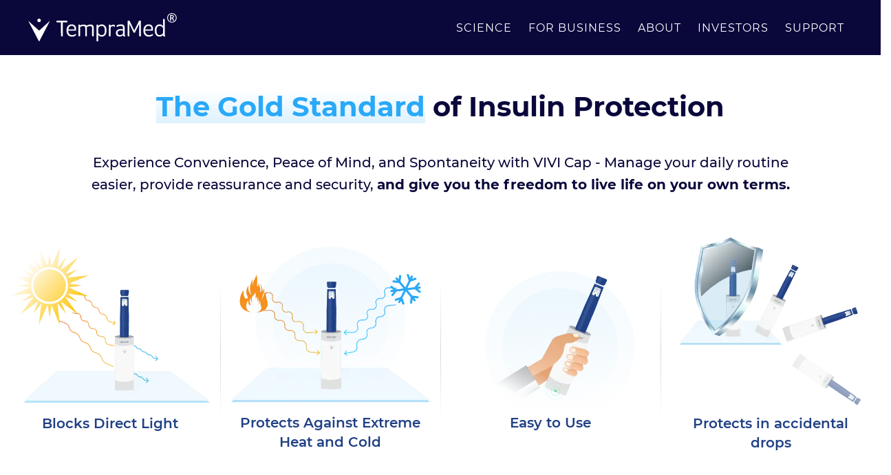

--- FILE ---
content_type: text/html; charset=utf-8
request_url: https://tempramed.com/pages/test-vivi-cap-sections-20230319
body_size: 93659
content:
<!doctype html>
<!--[if lt IE 7]> <html class="no-js lt-ie9 lt-ie8 lt-ie7" lang="en"> <![endif]-->
<!--[if IE 7]> <html class="no-js lt-ie9 lt-ie8" lang="en"> <![endif]-->
<!--[if IE 8]> <html class="no-js lt-ie9" lang="en"> <![endif]-->
<!--[if lt IE 9]> <script src="IE9.js"></script> <![endif]-->
<!--[if IE 9 ]> <html class="ie9 no-js"> <![endif]-->
<!-- [if (gt IE 9)|!(IE)]><! -->
<html
  class='no-js'
  lang='en'
>
  <!-- <![endif] -->
  <head>
  
    <script>
(function () {
  // ---------------------------------------
  // EXPERIMENTS CONFIG
  // ---------------------------------------
  var EXPERIMENTS = [
    {
      id: "EXP5EBEDFE9",
      live: false,
      sourcePath: "/pages/vivi-cap-cec-kka-2026",
      targetUrl: "https://tempramed.com/pages/vivi-cap-boxd",
      ratio: 0.5
    },
    {
      id: "EXPF709A841",
      live: true,
      sourcePath: "/",
      targetUrl: "https://tempramed.com/pages/home-b",
      ratio: 0.5
    }
    // Add more experiments here...
  ];

  // ---------------------------------------
  // SESSION HELPERS
  // ---------------------------------------
  function ensureSession() {
    try {
      if (!sessionStorage.getItem("gb_session_start")) {
        sessionStorage.setItem("gb_session_start", new Date().toISOString());
      }
      if (!sessionStorage.getItem("gb_session_id")) {
        var sid = "sess_" + Math.random().toString(36).substring(2, 10);
        sessionStorage.setItem("gb_session_id", sid);
      }
    } catch (e) {}
  }

  function getSessionId() {
    try {
      return sessionStorage.getItem("gb_session_id");
    } catch (e) {
      return null;
    }
  }

  // ---------------------------------------
  // HELPERS
  // ---------------------------------------
  function getStableUserId() {
    var KEY = "gb_anonymous_id";
    var id = null;
    try {
      id = window.localStorage.getItem(KEY);
    } catch (e) {}

    if (!id) {
      id = "user_" + Math.random().toString(36).substring(2, 10);
      try {
        window.localStorage.setItem(KEY, id);
      } catch (e) {}
    }
    return id;
  }

  function getBucket(userId, experimentId) {
    var str = userId + ":" + experimentId;
    var hash = 0;
    for (var i = 0; i < str.length; i++) {
      hash = (hash * 31 + str.charCodeAt(i)) | 0;
    }
    return (hash >>> 0) / 4294967296;
  }

  function queueExperimentEvent(data) {
    try {
      var KEY = "variant_event_queue";
      var raw = localStorage.getItem(KEY);
      var queue = raw ? JSON.parse(raw) : [];
      if (!Array.isArray(queue)) queue = [];
      queue.push(data);
      localStorage.setItem(KEY, JSON.stringify(queue));
    } catch (e) {
      if (console && console.warn) {
        console.warn("[Variant redirect] Failed to queue event", e);
      }
    }
  }

  function buildExperimentEvent(expId, variationId, bucket, inExperiment) {
    var data = {
      experiment_id: expId,
      variation_id: variationId,
      bucket: bucket,
      in_experiment: inExperiment,
      source: "head-redirect",
      is_ab_test: true,
      is_force_rule: false,
      timestamp: new Date().toISOString()
    };

    var sid = getSessionId();
    if (sid) data.session_id = sid;

    return data;
  }

  function redirectTo(baseUrl) {
    var url = baseUrl;
    var qs = window.location.search;

    if (qs && qs !== "") {
      url += (url.indexOf("?") === -1) ? qs : "&" + qs.slice(1);
    }

    window.location.replace(url);
  }

  // ---------------------------------------
  // FIND MATCHING EXPERIMENT
  // ---------------------------------------
  var path = window.location.pathname;
  var params = new URLSearchParams(window.location.search);
  if (params.has("oseid")) {
    return;
  }

  var exp = null;
  for (var i = 0; i < EXPERIMENTS.length; i++) {
    if (EXPERIMENTS[i].sourcePath === path) {
      exp = EXPERIMENTS[i];
      break;
    }
  }
  console.log('exp is', exp)

  // No matching experiment for this path
  if (!exp) return;

  // Initialize session
  ensureSession();

  // ---------------------------------------
  // 1) PREVIEW OVERRIDE (?{EXP_ID}=1)
  // ---------------------------------------
  if (params.get(exp.id) === "1") {
    redirectTo(exp.targetUrl);
    return;
  }

  // ---------------------------------------
  // 2) EXPERIMENT NOT LIVE - STOP
  // ---------------------------------------
  if (!exp.live) return;

  // ---------------------------------------
  // 3) REAL EXPERIMENT LOGIC (BUCKETING)
  // ---------------------------------------
  var userId = getStableUserId();
  var bucket = getBucket(userId, exp.id);
  console.log('bucket is', bucket)
  var shouldRedirect = bucket > exp.ratio;
    console.log('shouldRedirect values',shouldRedirect, bucket, exp.ratio)
  var variationId = shouldRedirect ? 1 : 0;

  var eventData = buildExperimentEvent(exp.id, variationId, bucket, true);
  queueExperimentEvent(eventData);

  if (shouldRedirect) {
    console.log('should redirect to', exp.targetUrl)
    redirectTo(exp.targetUrl);
  }
})();
</script>
    <script>
(function () {
  var KEY = "variant_event_queue";

  function flushVariantQueue() {
    try {
      // Ensure analytics is available
      if (!(window.Shopify &&
            window.Shopify.analytics &&
            typeof window.Shopify.analytics.publish === "function")) {
        return;
      }

      var raw = localStorage.getItem(KEY);
      if (!raw) return;

      var queue = JSON.parse(raw);
      if (!Array.isArray(queue) || queue.length === 0) {
        localStorage.removeItem(KEY);
        return;
      }

      queue.forEach(function (eventData) {
        try {
          window.Shopify.analytics.publish("variant:experiment_executed", eventData);
        } catch (e) {
          // If publish fails for one event, just log it; we're still clearing the queue
          if (console && console.warn) {
            console.warn("[Variant redirect] Failed to publish queued event", e, eventData);
          }
        }
      });

      // Clear queue after successful flush
      localStorage.removeItem(KEY);
    } catch (e) {
      if (console && console.warn) {
        console.warn("[Variant redirect] Failed to flush queue", e);
      }
    }
  }

  // Poll until Shopify.analytics is ready
  var intervalId = setInterval(function () {
    if (window.Shopify &&
        window.Shopify.analytics &&
        typeof window.Shopify.analytics.publish === "function") {
      flushVariantQueue();
      clearInterval(intervalId);
    }
  }, 500);

  // Also attempt a one-off flush on DOM ready (in case analytics is already there)
  if (document.readyState === "complete" || document.readyState === "interactive") {
    flushVariantQueue();
  } else {
    document.addEventListener("DOMContentLoaded", flushVariantQueue);
  }
})();
</script>

    <link href="//tempramed.com/cdn/shop/t/31/assets/tmd-localization.css?v=137189360437308447951741824134" rel="stylesheet" type="text/css" media="all" />
<script src="//tempramed.com/cdn/shop/t/31/assets/tmd-localization.js?v=114531321832823670271741824521" type="text/javascript"></script>


    <meta name='facebook-domain-verification' content='gwq15n5xdpb2oht70i62mnpwwamdsy'>
    <!-- Basic page needs ================================================== -->
    <meta charset='utf-8'>
    <meta http-equiv='X-UA-Compatible' content='IE=edge,chrome=1'>

    <!-- Chrome, Firefox OS and Opera -->
    <meta name='theme-color' content='#0A073B'>
    <!-- Windows Phone -->
    <meta name='msapplication-navbutton-color' content='#0A073B'>
    <!-- iOS Safari -->
    <meta name='apple-mobile-web-app-status-bar-style' content='#0A073B'>
    <title>
      TEST: Vivi Cap Sections 20230319
      
      
       &ndash; TempraMed
    </title>

    

    <!-- Product meta ================================================== -->
    


<meta property="og:type" content="website">
<meta property="og:title" content="TEST: Vivi Cap Sections 20230319">




<meta property="og:url" content="https://tempramed.com/pages/test-vivi-cap-sections-20230319">
<meta property="og:site_name" content="TempraMed">
    <!-- /snippets/twitter-card.liquid -->






    

    <!-- Helpers ================================================== -->
    

      <link rel='canonical' href='https://tempramed.com/pages/test-vivi-cap-sections-20230319'>
    

    <meta name='viewport' content='width=device-width, initial-scale=1, maximum-scale=1, user-scalable=0, minimal-ui'>

    <!-- Favicon -->
    
      <link rel='shortcut icon' href='//tempramed.com/cdn/shop/files/favicon_256x256_71fac091-0355-48f7-a478-dc6af5a3cc79_32x32.png?v=1615819616' type='image/png'>
    

    <!-- fonts -->
    
    <link rel='preconnect' href='https://fonts.gstatic.com'>
    <link
      href='https://fonts.googleapis.com/css2?family=Ubuntu:ital,wght@0,300;0,500;1,300;1,500&display=swap'
      rel='stylesheet'
    >

    <!-- Styles -->
    
<link href="//tempramed.com/cdn/shop/t/31/assets/vendor.min.css?v=56998122774891996921719247017" rel="stylesheet" type="text/css" media="all" />
<!-- <link rel="stylesheet" href="https://cdnjs.cloudflare.com/ajax/libs/font-awesome/4.7.0/css/font-awesome.min.css"> -->
<link href="//tempramed.com/cdn/shop/t/31/assets/theme-style.css?v=9676000161169861241762431769" rel="stylesheet" type="text/css" media="all" />
<link href="//tempramed.com/cdn/shop/t/31/assets/theme-styles-responsive.css?v=90026507567535166171729005092" rel="stylesheet" type="text/css" media="all" />

<link href="//tempramed.com/cdn/shop/t/31/assets/theme-styles-update.scss.css?v=29157728152492802641719247196" rel="stylesheet" type="text/css" media="all" />
<link href="//tempramed.com/cdn/shop/t/31/assets/tempramed-style.scss.css?v=175601643505686013001729522564" rel="stylesheet" type="text/css" media="all" />
    
<style>
  /* show country-display by default */
  .country-display {
    display: block !important;
  }

  /* hide country-[country] by default */
  [class*='country-visible-'] {
    display: none !important;
  }

  body.body-country-us .country-visible-us {
    display: block !important;
  }
</style>

<script>
  document.addEventListener('DOMContentLoaded', function () {
    const country = 'us';
    const countryClass = `.country-visible-${country}`;
    const generalClass = `.country-display:not(.country-visible-${country})`;

    const countryElements = document.querySelectorAll(countryClass);

    countryElements.forEach(function (countryElement) {
      console.log(countryElement);
      const parent = countryElement.parentElement;
      const generalElements = parent.querySelectorAll(generalClass);

      if (generalElements.length > 0) {
        generalElements.forEach(function (generalElement) {
          //generalElement.style.display = 'none !important';
          generalElement.setAttribute('style', 'display: none !important')
          console.log({generalElement, 'hide': true});
        });

        countryElement.setAttribute('style', 'display: block !important');
      }
    });
  });
</script>


    <!-- Scripts -->
    
<script src="//tempramed.com/cdn/shop/t/31/assets/jquery.min.js?v=56888366816115934351719246825" type="text/javascript"></script>
<script src="//tempramed.com/cdn/shop/t/31/assets/jquery-cookie.min.js?v=72365755745404048181719246824" type="text/javascript"></script>

<script>
    window.ajax_cart = "none";
    window.money_format = "${{amount_no_decimals}} USD";
    window.shop_currency = "USD";
    window.show_multiple_currencies = false;
    window.use_color_swatch = true;
    window.color_swatch_style = "normal";
    window.enable_sidebar_multiple_choice = true;
    window.file_url = "//tempramed.com/cdn/shop/files/?v=113098";
    window.asset_url = "";
    window.swatch_recently = "color";
    window.router = "";
    
    window.inventory_text = {
        in_stock: "In stock",
        many_in_stock: "Many in stock",
        out_of_stock: "Out of stock",
        add_to_cart: "Add to Cart",
        pre_order : "Pre Order",
        add_all_to_cart: "Add all to Cart",
        sold_out: "Sold Out",
        select_options : "Select options",
        unavailable: "Unavailable",
        no_more_product: "No more product",
        show_options: "Show Variants",
        hide_options: "Hide Variants",
        adding : "Adding",
        thank_you : "Thank You",
        add_more : "Add More",
        cart_feedback : "Added",
        add_wishlist : "Add to WishList",
        remove_wishlist : "Remove WishList",
        previous: "Prev",
        next: "Next"
    };
    
    window.multi_lang = false;
    window.infinity_scroll_feature = true;
    window.newsletter_popup = true;  
</script>


<script src="//tempramed.com/cdn/shop/t/31/assets/lang2.js?v=178715704769474503601719246826" type="text/javascript"></script>

<script>
    var translator = {
        current_lang : $.cookie('language'),
        
        init: function() {
            translator.updateStyling();
            translator.updateInventoryText();  		
        },
        
        updateStyling: function() {
            var style;

            if (translator.isLang2()) {
                style = "<style>*[data-translate] {visibility:hidden} .lang1 {display:none}</style>";          
            }
            else {
                style = "<style>*[data-translate] {visibility:visible} .lang2 {display:none}</style>";
            };

            $('head').append(style);
        },
        
        updateLangSwitcher: function() {
            if (translator.isLang2()) {
                $('#lang-switcher [data-value="1"]').removeClass('active');
                $('#lang-switcher [data-value="2"]').addClass('active');        
            }
        },
        
        getTextToTranslate: function(selector) {
            var result = window.lang2;
            
            //check if there is parameter
            var params;
            
            if (selector.indexOf("|") > 0) {
                var devideList = selector.split("|");
                
                selector = devideList[0];
                params = devideList[1].split(",");
            }

            var selectorArr = selector.split('.');
            
            if (selectorArr) {
                for (var i = 0; i < selectorArr.length; i++) {
                    result = result[selectorArr[i]];
                }
            }
            else {
                result = result[selector];
            };

            //check if result is object, case one and other
            if (result && result.one && result.other) {
                var countEqual1 = true;

                for (var i = 0; i < params.length; i++) {
                    if (params[i].indexOf("count") >= 0) {
                        variables = params[i].split(":");

                        if (variables.length>1) {
                            var count = variables[1];
                            if (count > 1) {
                                countEqual1 = false;
                            }
                        }
                    }
                }

                if (countEqual1) {
                    result = result.one;
                } else {
                    result = result.other;
                };
            }

            //replace params
            
            if (params && params.length>0) {
                result = result.replace(/{{\s*/g, "{{");
                result = result.replace(/\s*}}/g, "}}");
                
                for (var i = 0; i < params.length; i++) {
                    variables = params[i].split(":");
                    if (variables.length>1) {
                        result = result.replace("{{"+variables[0]+"}}", variables[1]);
                    }          
                }
            }
            

            return result;
        },
                                        
        isLang2: function() {
            return translator.current_lang && translator.current_lang == 2;
        },
        
        updateInventoryText: function() {
            if (translator.isLang2()) {
                window.inventory_text = {
                    in_stock: window.lang2.products.product.in_stock,
                    many_in_stock: window.lang2.products.product.many_in_stock,
                    out_of_stock: window.lang2.products.product.out_of_stock,
                    add_to_cart: window.lang2.products.product.add_to_cart,
                    add_all_to_cart: window.lang2.products.product.add_all_to_cart,
                    sold_out: window.lang2.products.product.sold_out,
                    unavailable: window.lang2.products.product.unavailable,
                    no_more_product: window.lang2.collections.general.no_more_product,
                    select_options: window.lang2.products.product.select_options,
                    hide_options: window.lang2.products.product.hide_options,
                    show_options: window.lang2.products.product.show_options,
                    adding: window.lang2.products.product.adding,
                    thank_you: window.lang2.products.product.thank_you,
                    add_more: window.lang2.products.product.add_more,
                    cart_feedback: window.lang2.products.product.cart_feedback,
                    add_wishlist: window.lang2.wishlist.general.add_to_wishlist,
                    remove_wishlist: window.lang2.wishlist.general.remove_wishlist,
                    previous: window.lang2.collections.toolbar.previous,
                    next: window.lang2.collections.toolbar.next
                };
            }
        },
        
        doTranslate: function(blockSelector) {
            if (translator.isLang2()) {
                $(blockSelector + " [data-translate]").each(function(e) {          
                    var item = jQuery(this);
                    var selector = item.attr("data-translate");
                    var text = translator.getTextToTranslate(selector);
                    
                    //translate only title
                    if (item.attr("translate-item")) {
                        var attribute = item.attr("translate-item");
                        if (attribute == 'blog-date-author') {
                            item.html(text);
                        }
                        else if (attribute!="") {            
                            item.attr(attribute,text);
                        };
                    }
                    else if (item.is("input")) {
                        item.val(text);
                    }
                    else {
                        item.html(text);
                    };
                    
                    item.css("visibility","visible");
                    
                    $('#lang-switcher [data-value="1"]').removeClass('active');
                    $('#lang-switcher [data-value="2"]').addClass('active');          
                });
            }
        }   
    };
            
    translator.init();
            
    $(document).ready(function() {    
        $('#lang-switcher [data-value]').on('click', function(e) {
        e.preventDefault();
        
        if($(this).hasClass('active')){
            return false;
        }
        
        var value = $(this).data('value');
        
        $.cookie('language', value, {expires:10, path:'/'});
            location.reload();
        });    
        
        translator.doTranslate('body');    
    });
</script>

<script>
  $.fn.waitUntilExists = function (handler, shouldRunHandlerOnce, isChild) {
    var found       = 'found';
    var $this       = $(this.selector);
    var $elements   = $this.not(function () { return $(this).data(found); }).each(handler).data(found, true);
    
    if(!isChild){
      (window.waitUntilExists_Intervals = window.waitUntilExists_Intervals || {})[this.selector] =
      window.setInterval(function () { $this.waitUntilExists(handler, shouldRunHandlerOnce, true); }, 500)
      ;
    }
    else if (shouldRunHandlerOnce && $elements.length){
      window.clearInterval(window.waitUntilExists_Intervals[this.selector]);
    }
    
    return $this;
  }
  
  $.fn.isInViewport = function() {
    if(typeof $(this).offset() === 'undefined') return;
    
    var elementTop = $(this).offset().top;
    var elementBottom = elementTop + $(this).outerHeight();
    
    var viewportTop = $(window).scrollTop();
    var viewportBottom = viewportTop + $(window).height();
    
    return elementBottom > viewportTop && elementTop < viewportBottom;
  };
</script>
<script type='text/javascript' src='https://platform-api.sharethis.com/js/sharethis.js#property=6392658f8fb8b6001abbbce9&product=sop' async='async'></script>





<script>
  (function ($) {
    $(document).ready(function () {
      $('#discount-block-message [data-pf-type="Text"]').html('<span style="font-weight: 600;">GET 30% off</span> when ordering two devices or more.');
    });
  })(jQuery);
</script>

    <script src='//tempramed.com/cdn/shop/t/31/assets/lazysizes.min.js?v=84414966064882348651719246827' async='async'>
      window.lazySizesConfig = window.lazySizesConfig || {};
      lazySizesConfig.loadMode = 1;
      window.lazySizesConfig.init = false;
      lazySizes.init();
    </script>
    <script src='//tempramed.com/cdn/shop/t/31/assets/lazy.min.js?v=72418453740263649271719246827' async='async'>
      $(function () {
        $('.lazy').lazy();
      });
    </script>

    <!-- Header hook for plugins START ================================ -->
    <script>window.performance && window.performance.mark && window.performance.mark('shopify.content_for_header.start');</script><meta name="google-site-verification" content="vpxuI0Dairnrw8PmoXw5-tHgwCR7yk1-sOAaOjYFQvg">
<meta id="shopify-digital-wallet" name="shopify-digital-wallet" content="/40655487128/digital_wallets/dialog">
<meta name="shopify-checkout-api-token" content="6d52fc948d585f71c4d866b0366c965b">
<meta id="in-context-paypal-metadata" data-shop-id="40655487128" data-venmo-supported="true" data-environment="production" data-locale="en_US" data-paypal-v4="true" data-currency="USD">
<script async="async" src="/checkouts/internal/preloads.js?locale=en-US"></script>
<link rel="preconnect" href="https://shop.app" crossorigin="anonymous">
<script async="async" src="https://shop.app/checkouts/internal/preloads.js?locale=en-US&shop_id=40655487128" crossorigin="anonymous"></script>
<script id="apple-pay-shop-capabilities" type="application/json">{"shopId":40655487128,"countryCode":"US","currencyCode":"USD","merchantCapabilities":["supports3DS"],"merchantId":"gid:\/\/shopify\/Shop\/40655487128","merchantName":"TempraMed","requiredBillingContactFields":["postalAddress","email","phone"],"requiredShippingContactFields":["postalAddress","email","phone"],"shippingType":"shipping","supportedNetworks":["visa","masterCard","amex","discover","elo","jcb"],"total":{"type":"pending","label":"TempraMed","amount":"1.00"},"shopifyPaymentsEnabled":true,"supportsSubscriptions":true}</script>
<script id="shopify-features" type="application/json">{"accessToken":"6d52fc948d585f71c4d866b0366c965b","betas":["rich-media-storefront-analytics"],"domain":"tempramed.com","predictiveSearch":true,"shopId":40655487128,"locale":"en"}</script>
<script>var Shopify = Shopify || {};
Shopify.shop = "my-vivi.myshopify.com";
Shopify.locale = "en";
Shopify.currency = {"active":"USD","rate":"1.0"};
Shopify.country = "US";
Shopify.theme = {"name":"April 5 Tempramed.com V2 - GE Migration","id":141177094372,"schema_name":"Soun","schema_version":"1.0.0","theme_store_id":null,"role":"main"};
Shopify.theme.handle = "null";
Shopify.theme.style = {"id":null,"handle":null};
Shopify.cdnHost = "tempramed.com/cdn";
Shopify.routes = Shopify.routes || {};
Shopify.routes.root = "/";</script>
<script type="module">!function(o){(o.Shopify=o.Shopify||{}).modules=!0}(window);</script>
<script>!function(o){function n(){var o=[];function n(){o.push(Array.prototype.slice.apply(arguments))}return n.q=o,n}var t=o.Shopify=o.Shopify||{};t.loadFeatures=n(),t.autoloadFeatures=n()}(window);</script>
<script>
  window.ShopifyPay = window.ShopifyPay || {};
  window.ShopifyPay.apiHost = "shop.app\/pay";
  window.ShopifyPay.redirectState = null;
</script>
<script id="shop-js-analytics" type="application/json">{"pageType":"page"}</script>
<script defer="defer" async type="module" src="//tempramed.com/cdn/shopifycloud/shop-js/modules/v2/client.init-shop-cart-sync_BT-GjEfc.en.esm.js"></script>
<script defer="defer" async type="module" src="//tempramed.com/cdn/shopifycloud/shop-js/modules/v2/chunk.common_D58fp_Oc.esm.js"></script>
<script defer="defer" async type="module" src="//tempramed.com/cdn/shopifycloud/shop-js/modules/v2/chunk.modal_xMitdFEc.esm.js"></script>
<script type="module">
  await import("//tempramed.com/cdn/shopifycloud/shop-js/modules/v2/client.init-shop-cart-sync_BT-GjEfc.en.esm.js");
await import("//tempramed.com/cdn/shopifycloud/shop-js/modules/v2/chunk.common_D58fp_Oc.esm.js");
await import("//tempramed.com/cdn/shopifycloud/shop-js/modules/v2/chunk.modal_xMitdFEc.esm.js");

  window.Shopify.SignInWithShop?.initShopCartSync?.({"fedCMEnabled":true,"windoidEnabled":true});

</script>
<script>
  window.Shopify = window.Shopify || {};
  if (!window.Shopify.featureAssets) window.Shopify.featureAssets = {};
  window.Shopify.featureAssets['shop-js'] = {"shop-cart-sync":["modules/v2/client.shop-cart-sync_DZOKe7Ll.en.esm.js","modules/v2/chunk.common_D58fp_Oc.esm.js","modules/v2/chunk.modal_xMitdFEc.esm.js"],"init-fed-cm":["modules/v2/client.init-fed-cm_B6oLuCjv.en.esm.js","modules/v2/chunk.common_D58fp_Oc.esm.js","modules/v2/chunk.modal_xMitdFEc.esm.js"],"shop-cash-offers":["modules/v2/client.shop-cash-offers_D2sdYoxE.en.esm.js","modules/v2/chunk.common_D58fp_Oc.esm.js","modules/v2/chunk.modal_xMitdFEc.esm.js"],"shop-login-button":["modules/v2/client.shop-login-button_QeVjl5Y3.en.esm.js","modules/v2/chunk.common_D58fp_Oc.esm.js","modules/v2/chunk.modal_xMitdFEc.esm.js"],"pay-button":["modules/v2/client.pay-button_DXTOsIq6.en.esm.js","modules/v2/chunk.common_D58fp_Oc.esm.js","modules/v2/chunk.modal_xMitdFEc.esm.js"],"shop-button":["modules/v2/client.shop-button_DQZHx9pm.en.esm.js","modules/v2/chunk.common_D58fp_Oc.esm.js","modules/v2/chunk.modal_xMitdFEc.esm.js"],"avatar":["modules/v2/client.avatar_BTnouDA3.en.esm.js"],"init-windoid":["modules/v2/client.init-windoid_CR1B-cfM.en.esm.js","modules/v2/chunk.common_D58fp_Oc.esm.js","modules/v2/chunk.modal_xMitdFEc.esm.js"],"init-shop-for-new-customer-accounts":["modules/v2/client.init-shop-for-new-customer-accounts_C_vY_xzh.en.esm.js","modules/v2/client.shop-login-button_QeVjl5Y3.en.esm.js","modules/v2/chunk.common_D58fp_Oc.esm.js","modules/v2/chunk.modal_xMitdFEc.esm.js"],"init-shop-email-lookup-coordinator":["modules/v2/client.init-shop-email-lookup-coordinator_BI7n9ZSv.en.esm.js","modules/v2/chunk.common_D58fp_Oc.esm.js","modules/v2/chunk.modal_xMitdFEc.esm.js"],"init-shop-cart-sync":["modules/v2/client.init-shop-cart-sync_BT-GjEfc.en.esm.js","modules/v2/chunk.common_D58fp_Oc.esm.js","modules/v2/chunk.modal_xMitdFEc.esm.js"],"shop-toast-manager":["modules/v2/client.shop-toast-manager_DiYdP3xc.en.esm.js","modules/v2/chunk.common_D58fp_Oc.esm.js","modules/v2/chunk.modal_xMitdFEc.esm.js"],"init-customer-accounts":["modules/v2/client.init-customer-accounts_D9ZNqS-Q.en.esm.js","modules/v2/client.shop-login-button_QeVjl5Y3.en.esm.js","modules/v2/chunk.common_D58fp_Oc.esm.js","modules/v2/chunk.modal_xMitdFEc.esm.js"],"init-customer-accounts-sign-up":["modules/v2/client.init-customer-accounts-sign-up_iGw4briv.en.esm.js","modules/v2/client.shop-login-button_QeVjl5Y3.en.esm.js","modules/v2/chunk.common_D58fp_Oc.esm.js","modules/v2/chunk.modal_xMitdFEc.esm.js"],"shop-follow-button":["modules/v2/client.shop-follow-button_CqMgW2wH.en.esm.js","modules/v2/chunk.common_D58fp_Oc.esm.js","modules/v2/chunk.modal_xMitdFEc.esm.js"],"checkout-modal":["modules/v2/client.checkout-modal_xHeaAweL.en.esm.js","modules/v2/chunk.common_D58fp_Oc.esm.js","modules/v2/chunk.modal_xMitdFEc.esm.js"],"shop-login":["modules/v2/client.shop-login_D91U-Q7h.en.esm.js","modules/v2/chunk.common_D58fp_Oc.esm.js","modules/v2/chunk.modal_xMitdFEc.esm.js"],"lead-capture":["modules/v2/client.lead-capture_BJmE1dJe.en.esm.js","modules/v2/chunk.common_D58fp_Oc.esm.js","modules/v2/chunk.modal_xMitdFEc.esm.js"],"payment-terms":["modules/v2/client.payment-terms_Ci9AEqFq.en.esm.js","modules/v2/chunk.common_D58fp_Oc.esm.js","modules/v2/chunk.modal_xMitdFEc.esm.js"]};
</script>
<script>(function() {
  var isLoaded = false;
  function asyncLoad() {
    if (isLoaded) return;
    isLoaded = true;
    var urls = ["\/\/staticw2.yotpo.com\/QsbqaCiSucbZfveVeWFgjzWcR0ncmNAtMQzrnMmO\/widget.js?shop=my-vivi.myshopify.com","https:\/\/cdn.shopify.com\/s\/files\/1\/0360\/5482\/7145\/t\/28\/assets\/booster_currency.js?v=1614789308\u0026shop=my-vivi.myshopify.com","https:\/\/reconvert-cdn.com\/assets\/js\/store_reconvert_node.js?v=2\u0026scid=MzNlYmE4MDY2MDMzMTk3NDQ5ZTk0ZmNiYTM1Njk1OWIuYmNkZGJlZTI0YTY2ODY5YzhlN2ViNDUwYWVhOThmZGQ=\u0026shop=my-vivi.myshopify.com","https:\/\/cdn.shopify.com\/s\/files\/1\/0449\/2568\/1820\/t\/4\/assets\/booster_currency.js?v=1624978055\u0026shop=my-vivi.myshopify.com","https:\/\/cdn.shopify.com\/s\/files\/1\/0406\/5548\/7128\/t\/23\/assets\/booster_eu_cookie_40655487128.js?v=1682616361\u0026shop=my-vivi.myshopify.com","\/\/cdn.shopify.com\/proxy\/fb4ed82285a570ae87df7a65509b064744f730fcc3ef1f9f4de133e2e409189f\/bingshoppingtool-t2app-prod.trafficmanager.net\/api\/ShopifyMT\/v1\/uet\/tracking_script?shop=my-vivi.myshopify.com\u0026sp-cache-control=cHVibGljLCBtYXgtYWdlPTkwMA","\/\/cdn.shopify.com\/proxy\/29f54f1937ae703c0cffe25f4ad5f037d4b72c4787f8bc36ec15aeb79800bb26\/app.retention.com\/shopify\/reids.js?shop=my-vivi.myshopify.com\u0026sp-cache-control=cHVibGljLCBtYXgtYWdlPTkwMA","https:\/\/static.klaviyo.com\/onsite\/js\/klaviyo.js?company_id=R6hQcZ\u0026shop=my-vivi.myshopify.com","https:\/\/admin.revenuehunt.com\/embed.js?shop=my-vivi.myshopify.com","https:\/\/id-shop.govx.com\/app\/my-vivi.myshopify.com\/govx.js?shop=my-vivi.myshopify.com","https:\/\/cdn.shopify.com\/s\/files\/1\/0406\/5548\/7128\/t\/31\/assets\/loy_40655487128.js?v=1748954366\u0026shop=my-vivi.myshopify.com","https:\/\/app.octaneai.com\/y5afewkvhkkthz8v\/shopify.js?x=w14WQ34Wm8JaBdsW\u0026shop=my-vivi.myshopify.com","https:\/\/dr4qe3ddw9y32.cloudfront.net\/awin-shopify-integration-code.js?aid=94359\u0026v=shopifyApp_5.2.3\u0026ts=1759930873360\u0026shop=my-vivi.myshopify.com","https:\/\/static.rechargecdn.com\/static\/js\/recharge.js?shop=my-vivi.myshopify.com","https:\/\/static.rechargecdn.com\/assets\/js\/widget.min.js?shop=my-vivi.myshopify.com","\/\/cdn.shopify.com\/proxy\/a363f4081ed5e60a62e6743e6babf6c2bda25e12fb8c0897de059ec6b47cb11f\/spfy-pxl.archive-digger.com\/assets\/script_tag.js?shopId=my-vivi.myshopify.com\u0026taboolaId=1965546\u0026espd=true\u0026ecav=true\u0026eh=true\u0026ess=true\u0026ep=true\u0026eatc=true\u0026eprv=true\u0026ecv=true\u0026epv=true\u0026esc=true\u0026shop=my-vivi.myshopify.com\u0026sp-cache-control=cHVibGljLCBtYXgtYWdlPTkwMA"];
    for (var i = 0; i < urls.length; i++) {
      var s = document.createElement('script');
      s.type = 'text/javascript';
      s.async = true;
      s.src = urls[i];
      var x = document.getElementsByTagName('script')[0];
      x.parentNode.insertBefore(s, x);
    }
  };
  if(window.attachEvent) {
    window.attachEvent('onload', asyncLoad);
  } else {
    window.addEventListener('load', asyncLoad, false);
  }
})();</script>
<script id="__st">var __st={"a":40655487128,"offset":-18000,"reqid":"b2d51e3f-a851-4b88-9612-1982db8fc769-1769115480","pageurl":"tempramed.com\/pages\/test-vivi-cap-sections-20230319","s":"pages-103112343780","u":"0922d78cd2c1","p":"page","rtyp":"page","rid":103112343780};</script>
<script>window.ShopifyPaypalV4VisibilityTracking = true;</script>
<script id="form-persister">!function(){'use strict';const t='contact',e='new_comment',n=[[t,t],['blogs',e],['comments',e],[t,'customer']],o='password',r='form_key',c=['recaptcha-v3-token','g-recaptcha-response','h-captcha-response',o],s=()=>{try{return window.sessionStorage}catch{return}},i='__shopify_v',u=t=>t.elements[r],a=function(){const t=[...n].map((([t,e])=>`form[action*='/${t}']:not([data-nocaptcha='true']) input[name='form_type'][value='${e}']`)).join(',');var e;return e=t,()=>e?[...document.querySelectorAll(e)].map((t=>t.form)):[]}();function m(t){const e=u(t);a().includes(t)&&(!e||!e.value)&&function(t){try{if(!s())return;!function(t){const e=s();if(!e)return;const n=u(t);if(!n)return;const o=n.value;o&&e.removeItem(o)}(t);const e=Array.from(Array(32),(()=>Math.random().toString(36)[2])).join('');!function(t,e){u(t)||t.append(Object.assign(document.createElement('input'),{type:'hidden',name:r})),t.elements[r].value=e}(t,e),function(t,e){const n=s();if(!n)return;const r=[...t.querySelectorAll(`input[type='${o}']`)].map((({name:t})=>t)),u=[...c,...r],a={};for(const[o,c]of new FormData(t).entries())u.includes(o)||(a[o]=c);n.setItem(e,JSON.stringify({[i]:1,action:t.action,data:a}))}(t,e)}catch(e){console.error('failed to persist form',e)}}(t)}const f=t=>{if('true'===t.dataset.persistBound)return;const e=function(t,e){const n=function(t){return'function'==typeof t.submit?t.submit:HTMLFormElement.prototype.submit}(t).bind(t);return function(){let t;return()=>{t||(t=!0,(()=>{try{e(),n()}catch(t){(t=>{console.error('form submit failed',t)})(t)}})(),setTimeout((()=>t=!1),250))}}()}(t,(()=>{m(t)}));!function(t,e){if('function'==typeof t.submit&&'function'==typeof e)try{t.submit=e}catch{}}(t,e),t.addEventListener('submit',(t=>{t.preventDefault(),e()})),t.dataset.persistBound='true'};!function(){function t(t){const e=(t=>{const e=t.target;return e instanceof HTMLFormElement?e:e&&e.form})(t);e&&m(e)}document.addEventListener('submit',t),document.addEventListener('DOMContentLoaded',(()=>{const e=a();for(const t of e)f(t);var n;n=document.body,new window.MutationObserver((t=>{for(const e of t)if('childList'===e.type&&e.addedNodes.length)for(const t of e.addedNodes)1===t.nodeType&&'FORM'===t.tagName&&a().includes(t)&&f(t)})).observe(n,{childList:!0,subtree:!0,attributes:!1}),document.removeEventListener('submit',t)}))}()}();</script>
<script integrity="sha256-4kQ18oKyAcykRKYeNunJcIwy7WH5gtpwJnB7kiuLZ1E=" data-source-attribution="shopify.loadfeatures" defer="defer" src="//tempramed.com/cdn/shopifycloud/storefront/assets/storefront/load_feature-a0a9edcb.js" crossorigin="anonymous"></script>
<script crossorigin="anonymous" defer="defer" src="//tempramed.com/cdn/shopifycloud/storefront/assets/shopify_pay/storefront-65b4c6d7.js?v=20250812"></script>
<script data-source-attribution="shopify.dynamic_checkout.dynamic.init">var Shopify=Shopify||{};Shopify.PaymentButton=Shopify.PaymentButton||{isStorefrontPortableWallets:!0,init:function(){window.Shopify.PaymentButton.init=function(){};var t=document.createElement("script");t.src="https://tempramed.com/cdn/shopifycloud/portable-wallets/latest/portable-wallets.en.js",t.type="module",document.head.appendChild(t)}};
</script>
<script data-source-attribution="shopify.dynamic_checkout.buyer_consent">
  function portableWalletsHideBuyerConsent(e){var t=document.getElementById("shopify-buyer-consent"),n=document.getElementById("shopify-subscription-policy-button");t&&n&&(t.classList.add("hidden"),t.setAttribute("aria-hidden","true"),n.removeEventListener("click",e))}function portableWalletsShowBuyerConsent(e){var t=document.getElementById("shopify-buyer-consent"),n=document.getElementById("shopify-subscription-policy-button");t&&n&&(t.classList.remove("hidden"),t.removeAttribute("aria-hidden"),n.addEventListener("click",e))}window.Shopify?.PaymentButton&&(window.Shopify.PaymentButton.hideBuyerConsent=portableWalletsHideBuyerConsent,window.Shopify.PaymentButton.showBuyerConsent=portableWalletsShowBuyerConsent);
</script>
<script data-source-attribution="shopify.dynamic_checkout.cart.bootstrap">document.addEventListener("DOMContentLoaded",(function(){function t(){return document.querySelector("shopify-accelerated-checkout-cart, shopify-accelerated-checkout")}if(t())Shopify.PaymentButton.init();else{new MutationObserver((function(e,n){t()&&(Shopify.PaymentButton.init(),n.disconnect())})).observe(document.body,{childList:!0,subtree:!0})}}));
</script>
<link id="shopify-accelerated-checkout-styles" rel="stylesheet" media="screen" href="https://tempramed.com/cdn/shopifycloud/portable-wallets/latest/accelerated-checkout-backwards-compat.css" crossorigin="anonymous">
<style id="shopify-accelerated-checkout-cart">
        #shopify-buyer-consent {
  margin-top: 1em;
  display: inline-block;
  width: 100%;
}

#shopify-buyer-consent.hidden {
  display: none;
}

#shopify-subscription-policy-button {
  background: none;
  border: none;
  padding: 0;
  text-decoration: underline;
  font-size: inherit;
  cursor: pointer;
}

#shopify-subscription-policy-button::before {
  box-shadow: none;
}

      </style>

<script>window.performance && window.performance.mark && window.performance.mark('shopify.content_for_header.end');</script>
    <!-- Header hook for plugins END ================================ -->

    <!-- Start VWO Async SmartCode -->
    <link rel='preconnect' href='https://dev.visualwebsiteoptimizer.com'>
    <script type='text/javascript' id='vwoCode'>
      window._vwo_code ||
        (function () {
          var account_id = 750770,
            version = 2.0,
            settings_tolerance = 2000,
            hide_element = 'body',
            hide_element_style = 'opacity:0 !important;filter:alpha(opacity=0) !important;background:none !important',
            /* DO NOT EDIT BELOW THIS LINE */
            f = false,
            w = window,
            d = document,
            v = d.querySelector('#vwoCode'),
            cK = '_vwo_' + account_id + '_settings',
            cc = {};
          try {
            var c = JSON.parse(localStorage.getItem('_vwo_' + account_id + '_config'));
            cc = c && typeof c === 'object' ? c : {};
          } catch (e) {}
          var stT = cc.stT === 'session' ? w.sessionStorage : w.localStorage;
          code = {
            use_existing_jquery: function () {
              return typeof use_existing_jquery !== 'undefined' ? use_existing_jquery : undefined;
            },
            library_tolerance: function () {
              return typeof library_tolerance !== 'undefined' ? library_tolerance : undefined;
            },
            settings_tolerance: function () {
              return cc.sT || settings_tolerance;
            },
            hide_element_style: function () {
              return '{' + (cc.hES || hide_element_style) + '}';
            },
            hide_element: function () {
              return typeof cc.hE === 'string' ? cc.hE : hide_element;
            },
            getVersion: function () {
              return version;
            },
            finish: function () {
              if (!f) {
                f = true;
                var e = d.getElementById('_vis_opt_path_hides');
                if (e) e.parentNode.removeChild(e);
              }
            },
            finished: function () {
              return f;
            },
            load: function (e) {
              var t = this.getSettings(),
                n = d.createElement('script'),
                i = this;
              if (t) {
                n.textContent = t;
                d.getElementsByTagName('head')[0].appendChild(n);
                if (!w.VWO || VWO.caE) {
                  stT.removeItem(cK);
                  i.load(e);
                }
              } else {
                n.fetchPriority = 'high';
                n.src = e;
                n.type = 'text/javascript';
                n.onerror = function () {
                  _vwo_code.finish();
                };
                d.getElementsByTagName('head')[0].appendChild(n);
              }
            },
            getSettings: function () {
              try {
                var e = stT.getItem(cK);
                if (!e) {
                  return;
                }
                e = JSON.parse(e);
                if (Date.now() > e.e) {
                  stT.removeItem(cK);
                  return;
                }
                return e.s;
              } catch (e) {
                return;
              }
            },
            init: function () {
              if (d.URL.indexOf('__vwo_disable__') > -1) return;
              var e = this.settings_tolerance();
              w._vwo_settings_timer = setTimeout(function () {
                _vwo_code.finish();
                stT.removeItem(cK);
              }, e);
              var t = d.currentScript,
                n = d.createElement('style'),
                i = this.hide_element(),
                r = t && !t.async && i ? i + this.hide_element_style() : '',
                c = d.getElementsByTagName('head')[0];
              n.setAttribute('id', '_vis_opt_path_hides');
              v && n.setAttribute('nonce', v.nonce);
              n.setAttribute('type', 'text/css');
              if (n.styleSheet) n.styleSheet.cssText = r;
              else n.appendChild(d.createTextNode(r));
              c.appendChild(n);
              this.load('https://dev.visualwebsiteoptimizer.com/j.php?a=' + account_id + '&u=' + encodeURIComponent(d.URL) + '&vn=' + version);
            },
          };
          w._vwo_code = code;
          code.init();
        })();
    </script>
    <!-- End VWO Async SmartCode -->

    <!--[if lt IE 9]> <script src="//html5shiv.googlecode.com/svn/trunk/html5.js" type="text/javascript"></script> <![endif]-->

    

    

    <script>

    Shopify.productOptionsMap = {};
    Shopify.quickViewOptionsMap = {};

    Shopify.updateOptionsInSelector = function(selectorIndex, wrapperSlt) {
        Shopify.optionsMap = wrapperSlt === '.product' ? Shopify.productOptionsMap : Shopify.quickViewOptionsMap;

        switch (selectorIndex) {
            case 0:
                var key = 'root';
                var selector = $(wrapperSlt + ' .single-option-selector:eq(0)');
                break;
            case 1:
                var key = $(wrapperSlt + ' .single-option-selector:eq(0)').val();
                var selector = $(wrapperSlt + ' .single-option-selector:eq(1)');
                break;
            case 2:
                var key = $(wrapperSlt + ' .single-option-selector:eq(0)').val();
                key += ' / ' + $(wrapperSlt + ' .single-option-selector:eq(1)').val();
                var selector = $(wrapperSlt + ' .single-option-selector:eq(2)');
        }

        var initialValue = selector.val();

        selector.empty();

        var availableOptions = Shopify.optionsMap[key];

        if (availableOptions && availableOptions.length) {
            for (var i = 0; i < availableOptions.length; i++) {
                var option = availableOptions[i];

                var newOption = $('<option></option>').val(option).html(option);

                selector.append(newOption);
            }

            $(wrapperSlt + ' .swatch[data-option-index="' + selectorIndex + '"] .swatch-element').each(function() {
                if ($.inArray($(this).attr('data-value'), availableOptions) !== -1) {
                    $(this).removeClass('soldout').find(':radio').removeAttr('disabled', 'disabled').removeAttr('checked');
                }
                else {
                    $(this).addClass('soldout').find(':radio').removeAttr('checked').attr('disabled', 'disabled');
                }
            });

            if ($.inArray(initialValue, availableOptions) !== -1) {
                selector.val(initialValue);
            }

            selector.trigger('change');
        };
    };

    Shopify.linkOptionSelectors = function(product, wrapperSlt) {
        // Building our mapping object.
        Shopify.optionsMap = wrapperSlt === '.product' ? Shopify.productOptionsMap : Shopify.quickViewOptionsMap;

        for (var i = 0; i < product.variants.length; i++) {
            var variant = product.variants[i];

            if (variant.available) {
                // Gathering values for the 1st drop-down.
                Shopify.optionsMap['root'] = Shopify.optionsMap['root'] || [];

                Shopify.optionsMap['root'].push(variant.option1);
                Shopify.optionsMap['root'] = Shopify.uniq(Shopify.optionsMap['root']);

                // Gathering values for the 2nd drop-down.
                if (product.options.length > 1) {
                var key = variant.option1;
                    Shopify.optionsMap[key] = Shopify.optionsMap[key] || [];
                    Shopify.optionsMap[key].push(variant.option2);
                    Shopify.optionsMap[key] = Shopify.uniq(Shopify.optionsMap[key]);
                }

                // Gathering values for the 3rd drop-down.
                if (product.options.length === 3) {
                    var key = variant.option1 + ' / ' + variant.option2;
                    Shopify.optionsMap[key] = Shopify.optionsMap[key] || [];
                    Shopify.optionsMap[key].push(variant.option3);
                    Shopify.optionsMap[key] = Shopify.uniq(Shopify.optionsMap[key]);
                }
            }
        };

        // Update options right away.
        Shopify.updateOptionsInSelector(0, wrapperSlt);

        if (product.options.length > 1) Shopify.updateOptionsInSelector(1, wrapperSlt);
        if (product.options.length === 3) Shopify.updateOptionsInSelector(2, wrapperSlt);

        // When there is an update in the first dropdown.
        $(wrapperSlt + " .single-option-selector:eq(0)").change(function() {
            Shopify.updateOptionsInSelector(1, wrapperSlt);
            if (product.options.length === 3) Shopify.updateOptionsInSelector(2, wrapperSlt);
            return true;
        });

        // When there is an update in the second dropdown.
        $(wrapperSlt + " .single-option-selector:eq(1)").change(function() {
            if (product.options.length === 3) Shopify.updateOptionsInSelector(2, wrapperSlt);
            return true;
        });
    };
</script>


    
<script>window.__pagefly_analytics_settings__={"version":2,"visits":1585,"dashboardVisits":"72","storefrontPassword":"","acceptGDPR":true,"acceptTracking":false,"planMigrated":true,"klaviyoListKey":"MFNKPU","install_app":"1","create_first_regular_page":"1","pageflyThemeId":120647516312,"first_visit_pricing_plan":"1","create_first_home_page":"1","create_first_product_page":"1","publish_first_product_page":"1","publish_first_home_page":"1","publish_first_regular_page":"1","create_first_collection_page":"1","publish_first_collection_page":"1","updatedProduct":1651059724863,"acceptGATracking":true,"acceptCrisp":true,"acceptCookies":true,"feedbackTriggered":[{"triggeredAt":"2022-04-13T12:36:53.356Z","type":"VIEW_PAGE_NO_TEMPLATE"},{"triggeredAt":"2022-04-19T14:44:05.151Z","type":"OLD_USER"}],"enabledIntegrations":["Klaviyo"]};</script>
    
    <style type='text/css'>
  .baCountry{width:30px;height:20px;display:inline-block;vertical-align:middle;margin-right:6px;background-size:30px!important;border-radius:4px;background-repeat:no-repeat}
  .baCountry-traditional .baCountry{background-image:url(https://cdn.shopify.com/s/files/1/0194/1736/6592/t/1/assets/ba-flags.png?=14261939516959647149);height:19px!important}
  .baCountry-modern .baCountry{background-image:url(https://cdn.shopify.com/s/files/1/0194/1736/6592/t/1/assets/ba-flags.png?=14261939516959647149)}
  .baCountry-NO-FLAG{background-position:0 0}.baCountry-AD{background-position:0 -20px}.baCountry-AED{background-position:0 -40px}.baCountry-AFN{background-position:0 -60px}.baCountry-AG{background-position:0 -80px}.baCountry-AI{background-position:0 -100px}.baCountry-ALL{background-position:0 -120px}.baCountry-AMD{background-position:0 -140px}.baCountry-AOA{background-position:0 -160px}.baCountry-ARS{background-position:0 -180px}.baCountry-AS{background-position:0 -200px}.baCountry-AT{background-position:0 -220px}.baCountry-AUD{background-position:0 -240px}.baCountry-AWG{background-position:0 -260px}.baCountry-AZN{background-position:0 -280px}.baCountry-BAM{background-position:0 -300px}.baCountry-BBD{background-position:0 -320px}.baCountry-BDT{background-position:0 -340px}.baCountry-BE{background-position:0 -360px}.baCountry-BF{background-position:0 -380px}.baCountry-BGN{background-position:0 -400px}.baCountry-BHD{background-position:0 -420px}.baCountry-BIF{background-position:0 -440px}.baCountry-BJ{background-position:0 -460px}.baCountry-BMD{background-position:0 -480px}.baCountry-BND{background-position:0 -500px}.baCountry-BOB{background-position:0 -520px}.baCountry-BRL{background-position:0 -540px}.baCountry-BSD{background-position:0 -560px}.baCountry-BTN{background-position:0 -580px}.baCountry-BWP{background-position:0 -600px}.baCountry-BYN{background-position:0 -620px}.baCountry-BZD{background-position:0 -640px}.baCountry-CAD{background-position:0 -660px}.baCountry-CC{background-position:0 -680px}.baCountry-CDF{background-position:0 -700px}.baCountry-CG{background-position:0 -720px}.baCountry-CHF{background-position:0 -740px}.baCountry-CI{background-position:0 -760px}.baCountry-CK{background-position:0 -780px}.baCountry-CLP{background-position:0 -800px}.baCountry-CM{background-position:0 -820px}.baCountry-CNY{background-position:0 -840px}.baCountry-COP{background-position:0 -860px}.baCountry-CRC{background-position:0 -880px}.baCountry-CU{background-position:0 -900px}.baCountry-CX{background-position:0 -920px}.baCountry-CY{background-position:0 -940px}.baCountry-CZK{background-position:0 -960px}.baCountry-DE{background-position:0 -980px}.baCountry-DJF{background-position:0 -1000px}.baCountry-DKK{background-position:0 -1020px}.baCountry-DM{background-position:0 -1040px}.baCountry-DOP{background-position:0 -1060px}.baCountry-DZD{background-position:0 -1080px}.baCountry-EC{background-position:0 -1100px}.baCountry-EE{background-position:0 -1120px}.baCountry-EGP{background-position:0 -1140px}.baCountry-ER{background-position:0 -1160px}.baCountry-ES{background-position:0 -1180px}.baCountry-ETB{background-position:0 -1200px}.baCountry-EUR{background-position:0 -1220px}.baCountry-FI{background-position:0 -1240px}.baCountry-FJD{background-position:0 -1260px}.baCountry-FKP{background-position:0 -1280px}.baCountry-FO{background-position:0 -1300px}.baCountry-FR{background-position:0 -1320px}.baCountry-GA{background-position:0 -1340px}.baCountry-GBP{background-position:0 -1360px}.baCountry-GD{background-position:0 -1380px}.baCountry-GEL{background-position:0 -1400px}.baCountry-GHS{background-position:0 -1420px}.baCountry-GIP{background-position:0 -1440px}.baCountry-GL{background-position:0 -1460px}.baCountry-GMD{background-position:0 -1480px}.baCountry-GNF{background-position:0 -1500px}.baCountry-GQ{background-position:0 -1520px}.baCountry-GR{background-position:0 -1540px}.baCountry-GTQ{background-position:0 -1560px}.baCountry-GU{background-position:0 -1580px}.baCountry-GW{background-position:0 -1600px}.baCountry-HKD{background-position:0 -1620px}.baCountry-HNL{background-position:0 -1640px}.baCountry-HRK{background-position:0 -1660px}.baCountry-HTG{background-position:0 -1680px}.baCountry-HUF{background-position:0 -1700px}.baCountry-IDR{background-position:0 -1720px}.baCountry-IE{background-position:0 -1740px}.baCountry-ILS{background-position:0 -1760px}.baCountry-INR{background-position:0 -1780px}.baCountry-IO{background-position:0 -1800px}.baCountry-IQD{background-position:0 -1820px}.baCountry-IRR{background-position:0 -1840px}.baCountry-ISK{background-position:0 -1860px}.baCountry-IT{background-position:0 -1880px}.baCountry-JMD{background-position:0 -1900px}.baCountry-JOD{background-position:0 -1920px}.baCountry-JPY{background-position:0 -1940px}.baCountry-KES{background-position:0 -1960px}.baCountry-KGS{background-position:0 -1980px}.baCountry-KHR{background-position:0 -2000px}.baCountry-KI{background-position:0 -2020px}.baCountry-KMF{background-position:0 -2040px}.baCountry-KN{background-position:0 -2060px}.baCountry-KP{background-position:0 -2080px}.baCountry-KRW{background-position:0 -2100px}.baCountry-KWD{background-position:0 -2120px}.baCountry-KYD{background-position:0 -2140px}.baCountry-KZT{background-position:0 -2160px}.baCountry-LBP{background-position:0 -2180px}.baCountry-LI{background-position:0 -2200px}.baCountry-LKR{background-position:0 -2220px}.baCountry-LRD{background-position:0 -2240px}.baCountry-LSL{background-position:0 -2260px}.baCountry-LT{background-position:0 -2280px}.baCountry-LU{background-position:0 -2300px}.baCountry-LV{background-position:0 -2320px}.baCountry-LYD{background-position:0 -2340px}.baCountry-MAD{background-position:0 -2360px}.baCountry-MC{background-position:0 -2380px}.baCountry-MDL{background-position:0 -2400px}.baCountry-ME{background-position:0 -2420px}.baCountry-MGA{background-position:0 -2440px}.baCountry-MKD{background-position:0 -2460px}.baCountry-ML{background-position:0 -2480px}.baCountry-MMK{background-position:0 -2500px}.baCountry-MN{background-position:0 -2520px}.baCountry-MOP{background-position:0 -2540px}.baCountry-MQ{background-position:0 -2560px}.baCountry-MR{background-position:0 -2580px}.baCountry-MS{background-position:0 -2600px}.baCountry-MT{background-position:0 -2620px}.baCountry-MUR{background-position:0 -2640px}.baCountry-MVR{background-position:0 -2660px}.baCountry-MWK{background-position:0 -2680px}.baCountry-MXN{background-position:0 -2700px}.baCountry-MYR{background-position:0 -2720px}.baCountry-MZN{background-position:0 -2740px}.baCountry-NAD{background-position:0 -2760px}.baCountry-NE{background-position:0 -2780px}.baCountry-NF{background-position:0 -2800px}.baCountry-NG{background-position:0 -2820px}.baCountry-NIO{background-position:0 -2840px}.baCountry-NL{background-position:0 -2860px}.baCountry-NOK{background-position:0 -2880px}.baCountry-NPR{background-position:0 -2900px}.baCountry-NR{background-position:0 -2920px}.baCountry-NU{background-position:0 -2940px}.baCountry-NZD{background-position:0 -2960px}.baCountry-OMR{background-position:0 -2980px}.baCountry-PAB{background-position:0 -3000px}.baCountry-PEN{background-position:0 -3020px}.baCountry-PGK{background-position:0 -3040px}.baCountry-PHP{background-position:0 -3060px}.baCountry-PKR{background-position:0 -3080px}.baCountry-PLN{background-position:0 -3100px}.baCountry-PR{background-position:0 -3120px}.baCountry-PS{background-position:0 -3140px}.baCountry-PT{background-position:0 -3160px}.baCountry-PW{background-position:0 -3180px}.baCountry-QAR{background-position:0 -3200px}.baCountry-RON{background-position:0 -3220px}.baCountry-RSD{background-position:0 -3240px}.baCountry-RUB{background-position:0 -3260px}.baCountry-RWF{background-position:0 -3280px}.baCountry-SAR{background-position:0 -3300px}.baCountry-SBD{background-position:0 -3320px}.baCountry-SCR{background-position:0 -3340px}.baCountry-SDG{background-position:0 -3360px}.baCountry-SEK{background-position:0 -3380px}.baCountry-SGD{background-position:0 -3400px}.baCountry-SI{background-position:0 -3420px}.baCountry-SK{background-position:0 -3440px}.baCountry-SLL{background-position:0 -3460px}.baCountry-SM{background-position:0 -3480px}.baCountry-SN{background-position:0 -3500px}.baCountry-SO{background-position:0 -3520px}.baCountry-SRD{background-position:0 -3540px}.baCountry-SSP{background-position:0 -3560px}.baCountry-STD{background-position:0 -3580px}.baCountry-SV{background-position:0 -3600px}.baCountry-SYP{background-position:0 -3620px}.baCountry-SZL{background-position:0 -3640px}.baCountry-TC{background-position:0 -3660px}.baCountry-TD{background-position:0 -3680px}.baCountry-TG{background-position:0 -3700px}.baCountry-THB{background-position:0 -3720px}.baCountry-TJS{background-position:0 -3740px}.baCountry-TK{background-position:0 -3760px}.baCountry-TMT{background-position:0 -3780px}.baCountry-TND{background-position:0 -3800px}.baCountry-TOP{background-position:0 -3820px}.baCountry-TRY{background-position:0 -3840px}.baCountry-TTD{background-position:0 -3860px}.baCountry-TWD{background-position:0 -3880px}.baCountry-TZS{background-position:0 -3900px}.baCountry-UAH{background-position:0 -3920px}.baCountry-UGX{background-position:0 -3940px}.baCountry-USD{background-position:0 -3960px}.baCountry-UYU{background-position:0 -3980px}.baCountry-UZS{background-position:0 -4000px}.baCountry-VEF{background-position:0 -4020px}.baCountry-VG{background-position:0 -4040px}.baCountry-VI{background-position:0 -4060px}.baCountry-VND{background-position:0 -4080px}.baCountry-VUV{background-position:0 -4100px}.baCountry-WST{background-position:0 -4120px}.baCountry-XAF{background-position:0 -4140px}.baCountry-XPF{background-position:0 -4160px}.baCountry-YER{background-position:0 -4180px}.baCountry-ZAR{background-position:0 -4200px}.baCountry-ZM{background-position:0 -4220px}.baCountry-ZW{background-position:0 -4240px}
  .bacurr-checkoutNotice{margin: 3px 10px 0 10px;left: 0;right: 0;text-align: center;}
  @media (min-width:750px) {.bacurr-checkoutNotice{position: absolute;}}
</style>

<script>
    window.baCurr = window.baCurr || {};
    window.baCurr.config = {}; window.baCurr.rePeat = function () {};
    Object.assign(window.baCurr.config, {
      "enabled":false,
      "manual_placement":"",
      "night_time":false,
      "round_by_default":false,
      "display_position":"bottom_left",
      "display_position_type":"floating",
      "custom_code":{"css":""},
      "flag_type":"countryandmoney",
      "flag_design":"modern",
      "round_style":"none",
      "round_dec":"0.99",
      "chosen_cur":[{"USD":"US Dollar (USD)"},{"GBP":"British Pound (GBP)"},{"ILS":"Israeli New Shekel (ILS)"},{"BDT":"Bangladeshi Taka (BDT)"}],
      "desktop_visible":true,
      "mob_visible":true,
      "money_mouse_show":false,
      "textColor":"#1e1e1e",
      "flag_theme":"default",
      "selector_hover_hex":"#ffffff",
      "lightning":true,
      "mob_manual_placement":"",
      "mob_placement":"bottom_left",
      "mob_placement_type":"floating",
      "moneyWithCurrencyFormat":false,
      "ui_style":"default",
      "user_curr":"",
      "auto_loc":true,
      "auto_pref":false,
      "selector_bg_hex":"#ffffff",
      "selector_border_type":"boxShadow",
      "cart_alert_bg_hex":"#fbf5f5",
      "cart_alert_note":"All orders are processed in [checkout_currency], using the latest exchange rates.",
      "cart_alert_state":true,
      "cart_alert_font_hex":"#1e1e1e"
    },{
      money_format: "${{amount_no_decimals}}",
      money_with_currency_format: "${{amount_no_decimals}} USD",
      user_curr: "USD"
    });
    window.baCurr.config.multi_curr = [];
    
    window.baCurr.config.final_currency = "USD" || '';
    window.baCurr.config.multi_curr = "AED,ALL,AMD,ANG,ARS,AUD,AWG,AZN,BAM,BBD,BDT,BIF,BND,BOB,BRL,BSD,BWP,BZD,CAD,CHF,CLP,CNY,COP,CRC,CVE,CZK,DJF,DKK,DOP,DZD,EGP,ETB,EUR,FJD,FKP,GBP,GMD,GNF,GTQ,GYD,HKD,HNL,HUF,IDR,ILS,INR,ISK,JMD,JPY,KES,KGS,KHR,KMF,KRW,KYD,KZT,LAK,LKR,MAD,MDL,MKD,MNT,MOP,MUR,MVR,MWK,MXN,MYR,NGN,NIO,NPR,NZD,PEN,PGK,PHP,PKR,PLN,PYG,QAR,RON,RSD,RWF,SAR,SBD,SEK,SGD,SLL,STD,THB,TOP,TTD,TWD,TZS,UGX,USD,UYU,UZS,VND,VUV,WST,XAF,XCD,XOF,XPF".split(',') || '';

    (function(window, document) {"use strict";
      function onload(){
        function insertPopupMessageJs(){
          var head = document.getElementsByTagName('head')[0];
          var script = document.createElement('script');
          script.src = ('https:' == document.location.protocol ? 'https://' : 'http://') + 'currency.boosterapps.com/preview_curr.js';
          script.type = 'text/javascript';
          head.appendChild(script);
        }

        if(document.location.search.indexOf("preview_cur=1") > -1){
          setTimeout(function(){
            window.currency_preview_result = document.getElementById("baCurrSelector").length > 0 ? 'success' : 'error';
            insertPopupMessageJs();
          }, 1000);
        }
      }

      var head = document.getElementsByTagName('head')[0];
      var script = document.createElement('script');
      script.src = ('https:' == document.location.protocol ? 'https://' : 'http://') + "";
      script.type = 'text/javascript';
      script.onload = script.onreadystatechange = function() {
      if (script.readyState) {
        if (script.readyState === 'complete' || script.readyState === 'loaded') {
          script.onreadystatechange = null;
            onload();
          }
        }
        else {
          onload();
        }
      };
      head.appendChild(script);

    }(window, document));
</script>


    <!-- Pixel code snippets /START -->
    

 
<!-- Google Tag Manager -->
<script>
  (function (w, d, s, l, i) {
    w[l] = w[l] || [];
    w[l].push({ 'gtm.start': new Date().getTime(), event: 'gtm.js' });
    var f = d.getElementsByTagName(s)[0],
      j = d.createElement(s),
      dl = l != 'dataLayer' ? '&l=' + l : '';
    j.async = true;
    j.src = 'https://www.googletagmanager.com/gtm.js?id=' + i + dl;
    f.parentNode.insertBefore(j, f);
  })(window, document, 'script', 'dataLayer', 'GTM-WMN2NLX');
</script>
<!-- End Google Tag Manager -->

<!-- Hyros connect START -->
<script>
  var head = document.head;
  var script = document.createElement('script');
  script.type = 'text/javascript';
  script.src = "https://179824.t.hyros.com/v1/lst/universal-script?ph=843b13aa0f5e6eb1a58b0d48823af501bb5eeab3f9bccc82d7eb26315edf5052&tag=!clicked&origin=SHOPIFY&ref_url=" + encodeURI(document.URL) ;
  head.appendChild(script);
</script>
<!-- End Hyros connect END -->

<!-- Start of tempramed Zendesk Widget script -->
<script id='ze-snippet' src='https://static.zdassets.com/ekr/snippet.js?key=d2bded63-b80f-4425-a210-5f4d81170fe8'></script>
<!-- End of tempramed Zendesk Widget script -->



<!-- Hotjar Tracking Code START -->
<script>
  (function (h, o, t, j, a, r) {
    h.hj =
      h.hj ||
      function () {
        (h.hj.q = h.hj.q || []).push(arguments);
      };
    h._hjSettings = { hjid: 2349749, hjsv: 6 };
    a = o.getElementsByTagName('head')[0];
    r = o.createElement('script');
    r.async = 1;
    r.src = t + h._hjSettings.hjid + j + h._hjSettings.hjsv;
    a.appendChild(r);
  })(window, document, 'https://static.hotjar.com/c/hotjar-', '.js?sv=');
</script>
<!-- Hotjar Tracking Code END -->

<!-- Quora Pixel Code (JS Helper) START -->
<!-- DO NOT MODIFY -->
<script>
  !(function (q, e, v, n, t, s) {
    if (q.qp) return;
    n = q.qp = function () {
      n.qp ? n.qp.apply(n, arguments) : n.queue.push(arguments);
    };
    n.queue = [];
    t = document.createElement(e);
    t.async = !0;
    t.src = v;
    s = document.getElementsByTagName(e)[0];
    s.parentNode.insertBefore(t, s);
  })(window, 'script', 'https://a.quora.com/qevents.js');
  qp('init', '30819a5a1bef45c6b032ab9f9af49269');
  qp('track', 'ViewContent');
</script>
<!-- Quora Pixel Code (JS Helper) END -->










<!-- Pinterest pixel code START -->
<script type='text/javascript'>
  !(function (e) {
    if (!window.pintrk) {
      window.pintrk = function () {
        window.pintrk.queue.push(Array.prototype.slice.call(arguments));
      };
      var n = window.pintrk;
      (n.queue = []), (n.version = '3.0');
      var t = document.createElement('script');
      (t.async = !0), (t.src = e);
      var r = document.getElementsByTagName('script')[0];
      r.parentNode.insertBefore(t, r);
    }
  })('https://s.pinimg.com/ct/core.js');

  pintrk('load', '2612623588664', { em: '' });
  pintrk('page');
</script>
<!-- Pinterest pixel code END -->

<!-- Reddit Pixel START -->
<script>
  !(function (w, d) {
    if (!w.rdt) {
      var p = (w.rdt = function () {
        p.sendEvent ? p.sendEvent.apply(p, arguments) : p.callQueue.push(arguments);
      });
      p.callQueue = [];
      var t = d.createElement('script');
      (t.src = 'https://www.redditstatic.com/ads/pixel.js'), (t.async = !0);
      var s = d.getElementsByTagName('script')[0];
      s.parentNode.insertBefore(t, s);
    }
  })(window, document);
  rdt('init', 'a2_fc19wsvlhlzm');
  rdt('track', 'PageVisit');
</script>
<!-- DO NOT MODIFY UNLESS TO REPLACE A USER IDENTIFIER -->
<!-- Reddit Pixel END -->



<!-- Klaviyo URL Tracking Start -->
<script>
  var _learnq = _learnq || [];
  var klaviyoCurrentUrl = window.location.href;
  _learnq.push(['track', 'Visited URL', { url: klaviyoCurrentUrl }]);
</script>
<!-- Klaviyo URL Tracking End -->



<!-- Microsoft Clarity Tracking Start -->
<script type="text/javascript">
    (function(c,l,a,r,i,t,y){
        c[a]=c[a]||function(){(c[a].q=c[a].q||[]).push(arguments)};
        t=l.createElement(r);t.async=1;t.src="https://www.clarity.ms/tag/"+i;
        y=l.getElementsByTagName(r)[0];y.parentNode.insertBefore(t,y);
    })(window, document, "clarity", "script", "rgcjvn69qj");
</script>
<!-- Microsoft Clarity Tracking End -->

<!-- PostPilot SiteMatch Tracking Start -->
<script type="text/javascript">
    var script = document.createElement('script');
    script.src = "https://xp2023-pix.s3.amazonaws.com/px_4zvaB.js";
    document.getElementsByTagName('head')[0].appendChild(script);
</script>
<!-- PostPilot SiteMatch Tracking End -->

<!-- CustomerLabs Tag -->
<script>!function(t,e,r,c,a,n,s){t.ClAnalyticsObject=a,t[a]=t[a]||[],t[a].methods=["trackSubmit","trackClick","pageview","identify","track", "trackConsent"],t[a].factory=function(e){return function(){var r=Array.prototype.slice.call(arguments);return r.unshift(e),t[a].push(r),t[a]}};for(var i=0;i<t[a].methods.length;i++){var o=t[a].methods[i];t[a][o]=t[a].factory(o)};n=e.createElement(r),s=e.getElementsByTagName(r)[0],n.async=1,n.crossOrigin="anonymous",n.src=c,s.parentNode.insertBefore(n,s)}(window,document,"script","https://cdn.js.customerlabs.co/cl76622kp7jp6l.js","_cl");_cl.SNIPPET_VERSION="2.0.0"</script>
<!-- End of CustomerLabs Tag -->


    <!-- Pixel code snippets /END -->

    

<link rel="stylesheet" type="text/css" href="https://crossborder-integration.global-e.com/resources/css/60000054/US"/>
<script>
    GLBE_PARAMS = {
        appUrl: "https://crossborder-integration.global-e.com/",
        pixelUrl: "https://utils.global-e.com",
        pixelEnabled: true,
        geAppUrl: "https://web.global-e.com/",
        env: "Production",
        geCDNUrl: "https://web.global-e.com/",
        apiUrl: "https://api.global-e.com/",
        emi: "daerce",
        mid: "60000054",
        hiddenElements: ".ge-hide,.afterpay-paragraph,form[action='https://payments.amazon.com/checkout/signin']",
        countryCode: "US",
        countryName: "United States",
        currencyCode: "USD",
        currencyName: "United States Dollar",
        locale: "en",
        operatedCountries: [],
        allowedCountries: [{ code: 'AL', name: 'Albania' }, { code: 'DZ', name: 'Algeria' }, { code: 'AD', name: 'Andorra' }, { code: 'AO', name: 'Angola' }, { code: 'AI', name: 'Anguilla' }, { code: 'AG', name: 'Antigua &amp; Barbuda' }, { code: 'AR', name: 'Argentina' }, { code: 'AM', name: 'Armenia' }, { code: 'AW', name: 'Aruba' }, { code: 'AU', name: 'Australia' }, { code: 'AT', name: 'Austria' }, { code: 'AZ', name: 'Azerbaijan' }, { code: 'BS', name: 'Bahamas' }, { code: 'BH', name: 'Bahrain' }, { code: 'BD', name: 'Bangladesh' }, { code: 'BB', name: 'Barbados' }, { code: 'BE', name: 'Belgium' }, { code: 'BZ', name: 'Belize' }, { code: 'BJ', name: 'Benin' }, { code: 'BM', name: 'Bermuda' }, { code: 'BO', name: 'Bolivia' }, { code: 'BA', name: 'Bosnia &amp; Herzegovina' }, { code: 'BW', name: 'Botswana' }, { code: 'BR', name: 'Brazil' }, { code: 'VG', name: 'British Virgin Islands' }, { code: 'BN', name: 'Brunei' }, { code: 'BG', name: 'Bulgaria' }, { code: 'BF', name: 'Burkina Faso' }, { code: 'BI', name: 'Burundi' }, { code: 'KH', name: 'Cambodia' }, { code: 'CM', name: 'Cameroon' }, { code: 'CA', name: 'Canada' }, { code: 'CV', name: 'Cape Verde' }, { code: 'BQ', name: 'Caribbean Netherlands' }, { code: 'KY', name: 'Cayman Islands' }, { code: 'TD', name: 'Chad' }, { code: 'CL', name: 'Chile' }, { code: 'CN', name: 'China' }, { code: 'CO', name: 'Colombia' }, { code: 'KM', name: 'Comoros' }, { code: 'CK', name: 'Cook Islands' }, { code: 'CR', name: 'Costa Rica' }, { code: 'HR', name: 'Croatia' }, { code: 'CW', name: 'Curaçao' }, { code: 'CY', name: 'Cyprus' }, { code: 'CZ', name: 'Czechia' }, { code: 'DK', name: 'Denmark' }, { code: 'DJ', name: 'Djibouti' }, { code: 'DM', name: 'Dominica' }, { code: 'DO', name: 'Dominican Republic' }, { code: 'EC', name: 'Ecuador' }, { code: 'EG', name: 'Egypt' }, { code: 'SV', name: 'El Salvador' }, { code: 'GQ', name: 'Equatorial Guinea' }, { code: 'EE', name: 'Estonia' }, { code: 'SZ', name: 'Eswatini' }, { code: 'ET', name: 'Ethiopia' }, { code: 'FK', name: 'Falkland Islands' }, { code: 'FO', name: 'Faroe Islands' }, { code: 'FJ', name: 'Fiji' }, { code: 'FI', name: 'Finland' }, { code: 'FR', name: 'France' }, { code: 'GF', name: 'French Guiana' }, { code: 'PF', name: 'French Polynesia' }, { code: 'GA', name: 'Gabon' }, { code: 'GM', name: 'Gambia' }, { code: 'GE', name: 'Georgia' }, { code: 'DE', name: 'Germany' }, { code: 'GH', name: 'Ghana' }, { code: 'GI', name: 'Gibraltar' }, { code: 'GR', name: 'Greece' }, { code: 'GL', name: 'Greenland' }, { code: 'GD', name: 'Grenada' }, { code: 'GP', name: 'Guadeloupe' }, { code: 'GT', name: 'Guatemala' }, { code: 'GG', name: 'Guernsey' }, { code: 'GN', name: 'Guinea' }, { code: 'GW', name: 'Guinea-Bissau' }, { code: 'GY', name: 'Guyana' }, { code: 'HT', name: 'Haiti' }, { code: 'HN', name: 'Honduras' }, { code: 'HK', name: 'Hong Kong SAR' }, { code: 'HU', name: 'Hungary' }, { code: 'IS', name: 'Iceland' }, { code: 'IN', name: 'India' }, { code: 'ID', name: 'Indonesia' }, { code: 'IE', name: 'Ireland' }, { code: 'IL', name: 'Israel' }, { code: 'IT', name: 'Italy' }, { code: 'JM', name: 'Jamaica' }, { code: 'JP', name: 'Japan' }, { code: 'JE', name: 'Jersey' }, { code: 'JO', name: 'Jordan' }, { code: 'KZ', name: 'Kazakhstan' }, { code: 'KE', name: 'Kenya' }, { code: 'KI', name: 'Kiribati' }, { code: 'KW', name: 'Kuwait' }, { code: 'KG', name: 'Kyrgyzstan' }, { code: 'LA', name: 'Laos' }, { code: 'LV', name: 'Latvia' }, { code: 'LS', name: 'Lesotho' }, { code: 'LI', name: 'Liechtenstein' }, { code: 'LT', name: 'Lithuania' }, { code: 'LU', name: 'Luxembourg' }, { code: 'MO', name: 'Macao SAR' }, { code: 'MG', name: 'Madagascar' }, { code: 'MW', name: 'Malawi' }, { code: 'MY', name: 'Malaysia' }, { code: 'MV', name: 'Maldives' }, { code: 'MT', name: 'Malta' }, { code: 'MQ', name: 'Martinique' }, { code: 'MR', name: 'Mauritania' }, { code: 'MU', name: 'Mauritius' }, { code: 'YT', name: 'Mayotte' }, { code: 'MX', name: 'Mexico' }, { code: 'MD', name: 'Moldova' }, { code: 'MC', name: 'Monaco' }, { code: 'MN', name: 'Mongolia' }, { code: 'ME', name: 'Montenegro' }, { code: 'MS', name: 'Montserrat' }, { code: 'MA', name: 'Morocco' }, { code: 'MZ', name: 'Mozambique' }, { code: 'NA', name: 'Namibia' }, { code: 'NR', name: 'Nauru' }, { code: 'NP', name: 'Nepal' }, { code: 'NL', name: 'Netherlands' }, { code: 'NC', name: 'New Caledonia' }, { code: 'NZ', name: 'New Zealand' }, { code: 'NI', name: 'Nicaragua' }, { code: 'NG', name: 'Nigeria' }, { code: 'NU', name: 'Niue' }, { code: 'MK', name: 'North Macedonia' }, { code: 'NO', name: 'Norway' }, { code: 'OM', name: 'Oman' }, { code: 'PK', name: 'Pakistan' }, { code: 'PA', name: 'Panama' }, { code: 'PG', name: 'Papua New Guinea' }, { code: 'PY', name: 'Paraguay' }, { code: 'PE', name: 'Peru' }, { code: 'PH', name: 'Philippines' }, { code: 'PL', name: 'Poland' }, { code: 'PT', name: 'Portugal' }, { code: 'QA', name: 'Qatar' }, { code: 'RE', name: 'Réunion' }, { code: 'RO', name: 'Romania' }, { code: 'RW', name: 'Rwanda' }, { code: 'WS', name: 'Samoa' }, { code: 'SM', name: 'San Marino' }, { code: 'ST', name: 'São Tomé &amp; Príncipe' }, { code: 'SA', name: 'Saudi Arabia' }, { code: 'SN', name: 'Senegal' }, { code: 'RS', name: 'Serbia' }, { code: 'SC', name: 'Seychelles' }, { code: 'SL', name: 'Sierra Leone' }, { code: 'SG', name: 'Singapore' }, { code: 'SK', name: 'Slovakia' }, { code: 'SI', name: 'Slovenia' }, { code: 'SB', name: 'Solomon Islands' }, { code: 'ZA', name: 'South Africa' }, { code: 'KR', name: 'South Korea' }, { code: 'ES', name: 'Spain' }, { code: 'LK', name: 'Sri Lanka' }, { code: 'BL', name: 'St. Barthélemy' }, { code: 'KN', name: 'St. Kitts &amp; Nevis' }, { code: 'LC', name: 'St. Lucia' }, { code: 'MF', name: 'St. Martin' }, { code: 'VC', name: 'St. Vincent &amp; Grenadines' }, { code: 'SR', name: 'Suriname' }, { code: 'SE', name: 'Sweden' }, { code: 'CH', name: 'Switzerland' }, { code: 'TW', name: 'Taiwan' }, { code: 'TZ', name: 'Tanzania' }, { code: 'TH', name: 'Thailand' }, { code: 'TL', name: 'Timor-Leste' }, { code: 'TG', name: 'Togo' }, { code: 'TO', name: 'Tonga' }, { code: 'TT', name: 'Trinidad &amp; Tobago' }, { code: 'TN', name: 'Tunisia' }, { code: 'TC', name: 'Turks &amp; Caicos Islands' }, { code: 'TV', name: 'Tuvalu' }, { code: 'UG', name: 'Uganda' }, { code: 'AE', name: 'United Arab Emirates' }, { code: 'GB', name: 'United Kingdom' }, { code: 'US', name: 'United States' }, { code: 'UY', name: 'Uruguay' }, { code: 'UZ', name: 'Uzbekistan' }, { code: 'VU', name: 'Vanuatu' }, { code: 'VN', name: 'Vietnam' }, { code: 'ZM', name: 'Zambia' }, ],
        c1Enabled:"False",
        siteId: "7ce243a1e1a2",
        isTokenEnabled: "true",
};
</script>

    <style>
      body[tmd-international='true'] .updatable--klarna-container,
      body[tmd-international='true'] .klarna-container,
      body[tmd-international='true'] .wrapper {
        display: none !important;
      }
      body[tmd-international='true'] .hidden-inter {
        display: none !important;
      }
      body[tmd-international='true'] .ge-hidden {
        display: none !important;
      }
      body[tmd-international='true'] .ge-visible-block {
        display: block !important;
      }
      body[tmd-international='true'] .ge-visible-flex {
        display: flex !important;
      }
      body:not([tmd-international='true']) .ge-visible {
        display: none !important;
      }
      .ignore-hidden span {
        visibility: visible !important;
      }
      div#__pf div div div:nth-child(3) div div div:nth-child(1) div div div:nth-child(3) div p.ignore-hidden span {
        visibility: visible !important;
        display: block !important;
      }
    </style>
    <script>
      /*
       * Fix for Global-e currency symbol
      */
      var LPLocalizationSettings = {
          currency: {
            isoCode: "USD",
            symbol: "$",
            name: "United States Dollar"
          },
          country: {
            isoCode: "US",
            name: "United States",
            unitSystem: "imperial"
          }
      };

      
    </script>

    <link href="//tempramed.com/cdn/shop/t/31/assets/tmd-cart-drawer.css?v=76600538989399777711768232471" rel="stylesheet" type="text/css" media="all" />
<script src='//tempramed.com/cdn/shop/t/31/assets/tmd-cart-watcher.js?v=44891304853449238341719247013'></script>
<script src='//tempramed.com/cdn/shop/t/31/assets/tmd-cart-drawer.js?v=38620271433592160091768834956' defer></script>
<script src='//tempramed.com/cdn/shop/t/31/assets/tmd-cart-item.js?v=180301115725086557931769004465' defer></script>

<script
  type='text/javascript'
>
  

  window.addEventListener('tmdCart.change', (e) => {
    window.VWO = window.VWO || [];
    VWO.event =
      VWO.event ||
      function () {
        VWO.push(['event'].concat([].slice.call(arguments)));
      };
    const { changes } = e.detail;

    if (changes.added.length > 0) {
      changes.added.forEach((prod) => {
        //console.log(`adding ${prod.quantity}`);
        VWO.event('addToCart', {
          quantity: prod.quantity,
        });
      });
    }
  });
</script>


    

<link rel="stylesheet" type="text/css" href="https://crossborder-integration.global-e.com/resources/css/60000054/US"/>
<script>
    GLBE_PARAMS = {
        appUrl: "https://crossborder-integration.global-e.com/",
        pixelUrl: "https://utils.global-e.com",
        pixelEnabled: true,
        geAppUrl: "https://web.global-e.com/",
        env: "Production",
        geCDNUrl: "https://web.global-e.com/",
        apiUrl: "https://api.global-e.com/",
        emi: "daerce",
        mid: "60000054",
        hiddenElements: ".ge-hide,.afterpay-paragraph,form[action='https://payments.amazon.com/checkout/signin']",
        countryCode: "US",
        countryName: "United States",
        currencyCode: "USD",
        currencyName: "United States Dollar",
        locale: "en",
        operatedCountries: [],
        allowedCountries: [{ code: 'AL', name: 'Albania' }, { code: 'DZ', name: 'Algeria' }, { code: 'AD', name: 'Andorra' }, { code: 'AO', name: 'Angola' }, { code: 'AI', name: 'Anguilla' }, { code: 'AG', name: 'Antigua &amp; Barbuda' }, { code: 'AR', name: 'Argentina' }, { code: 'AM', name: 'Armenia' }, { code: 'AW', name: 'Aruba' }, { code: 'AU', name: 'Australia' }, { code: 'AT', name: 'Austria' }, { code: 'AZ', name: 'Azerbaijan' }, { code: 'BS', name: 'Bahamas' }, { code: 'BH', name: 'Bahrain' }, { code: 'BD', name: 'Bangladesh' }, { code: 'BB', name: 'Barbados' }, { code: 'BE', name: 'Belgium' }, { code: 'BZ', name: 'Belize' }, { code: 'BJ', name: 'Benin' }, { code: 'BM', name: 'Bermuda' }, { code: 'BO', name: 'Bolivia' }, { code: 'BA', name: 'Bosnia &amp; Herzegovina' }, { code: 'BW', name: 'Botswana' }, { code: 'BR', name: 'Brazil' }, { code: 'VG', name: 'British Virgin Islands' }, { code: 'BN', name: 'Brunei' }, { code: 'BG', name: 'Bulgaria' }, { code: 'BF', name: 'Burkina Faso' }, { code: 'BI', name: 'Burundi' }, { code: 'KH', name: 'Cambodia' }, { code: 'CM', name: 'Cameroon' }, { code: 'CA', name: 'Canada' }, { code: 'CV', name: 'Cape Verde' }, { code: 'BQ', name: 'Caribbean Netherlands' }, { code: 'KY', name: 'Cayman Islands' }, { code: 'TD', name: 'Chad' }, { code: 'CL', name: 'Chile' }, { code: 'CN', name: 'China' }, { code: 'CO', name: 'Colombia' }, { code: 'KM', name: 'Comoros' }, { code: 'CK', name: 'Cook Islands' }, { code: 'CR', name: 'Costa Rica' }, { code: 'HR', name: 'Croatia' }, { code: 'CW', name: 'Curaçao' }, { code: 'CY', name: 'Cyprus' }, { code: 'CZ', name: 'Czechia' }, { code: 'DK', name: 'Denmark' }, { code: 'DJ', name: 'Djibouti' }, { code: 'DM', name: 'Dominica' }, { code: 'DO', name: 'Dominican Republic' }, { code: 'EC', name: 'Ecuador' }, { code: 'EG', name: 'Egypt' }, { code: 'SV', name: 'El Salvador' }, { code: 'GQ', name: 'Equatorial Guinea' }, { code: 'EE', name: 'Estonia' }, { code: 'SZ', name: 'Eswatini' }, { code: 'ET', name: 'Ethiopia' }, { code: 'FK', name: 'Falkland Islands' }, { code: 'FO', name: 'Faroe Islands' }, { code: 'FJ', name: 'Fiji' }, { code: 'FI', name: 'Finland' }, { code: 'FR', name: 'France' }, { code: 'GF', name: 'French Guiana' }, { code: 'PF', name: 'French Polynesia' }, { code: 'GA', name: 'Gabon' }, { code: 'GM', name: 'Gambia' }, { code: 'GE', name: 'Georgia' }, { code: 'DE', name: 'Germany' }, { code: 'GH', name: 'Ghana' }, { code: 'GI', name: 'Gibraltar' }, { code: 'GR', name: 'Greece' }, { code: 'GL', name: 'Greenland' }, { code: 'GD', name: 'Grenada' }, { code: 'GP', name: 'Guadeloupe' }, { code: 'GT', name: 'Guatemala' }, { code: 'GG', name: 'Guernsey' }, { code: 'GN', name: 'Guinea' }, { code: 'GW', name: 'Guinea-Bissau' }, { code: 'GY', name: 'Guyana' }, { code: 'HT', name: 'Haiti' }, { code: 'HN', name: 'Honduras' }, { code: 'HK', name: 'Hong Kong SAR' }, { code: 'HU', name: 'Hungary' }, { code: 'IS', name: 'Iceland' }, { code: 'IN', name: 'India' }, { code: 'ID', name: 'Indonesia' }, { code: 'IE', name: 'Ireland' }, { code: 'IL', name: 'Israel' }, { code: 'IT', name: 'Italy' }, { code: 'JM', name: 'Jamaica' }, { code: 'JP', name: 'Japan' }, { code: 'JE', name: 'Jersey' }, { code: 'JO', name: 'Jordan' }, { code: 'KZ', name: 'Kazakhstan' }, { code: 'KE', name: 'Kenya' }, { code: 'KI', name: 'Kiribati' }, { code: 'KW', name: 'Kuwait' }, { code: 'KG', name: 'Kyrgyzstan' }, { code: 'LA', name: 'Laos' }, { code: 'LV', name: 'Latvia' }, { code: 'LS', name: 'Lesotho' }, { code: 'LI', name: 'Liechtenstein' }, { code: 'LT', name: 'Lithuania' }, { code: 'LU', name: 'Luxembourg' }, { code: 'MO', name: 'Macao SAR' }, { code: 'MG', name: 'Madagascar' }, { code: 'MW', name: 'Malawi' }, { code: 'MY', name: 'Malaysia' }, { code: 'MV', name: 'Maldives' }, { code: 'MT', name: 'Malta' }, { code: 'MQ', name: 'Martinique' }, { code: 'MR', name: 'Mauritania' }, { code: 'MU', name: 'Mauritius' }, { code: 'YT', name: 'Mayotte' }, { code: 'MX', name: 'Mexico' }, { code: 'MD', name: 'Moldova' }, { code: 'MC', name: 'Monaco' }, { code: 'MN', name: 'Mongolia' }, { code: 'ME', name: 'Montenegro' }, { code: 'MS', name: 'Montserrat' }, { code: 'MA', name: 'Morocco' }, { code: 'MZ', name: 'Mozambique' }, { code: 'NA', name: 'Namibia' }, { code: 'NR', name: 'Nauru' }, { code: 'NP', name: 'Nepal' }, { code: 'NL', name: 'Netherlands' }, { code: 'NC', name: 'New Caledonia' }, { code: 'NZ', name: 'New Zealand' }, { code: 'NI', name: 'Nicaragua' }, { code: 'NG', name: 'Nigeria' }, { code: 'NU', name: 'Niue' }, { code: 'MK', name: 'North Macedonia' }, { code: 'NO', name: 'Norway' }, { code: 'OM', name: 'Oman' }, { code: 'PK', name: 'Pakistan' }, { code: 'PA', name: 'Panama' }, { code: 'PG', name: 'Papua New Guinea' }, { code: 'PY', name: 'Paraguay' }, { code: 'PE', name: 'Peru' }, { code: 'PH', name: 'Philippines' }, { code: 'PL', name: 'Poland' }, { code: 'PT', name: 'Portugal' }, { code: 'QA', name: 'Qatar' }, { code: 'RE', name: 'Réunion' }, { code: 'RO', name: 'Romania' }, { code: 'RW', name: 'Rwanda' }, { code: 'WS', name: 'Samoa' }, { code: 'SM', name: 'San Marino' }, { code: 'ST', name: 'São Tomé &amp; Príncipe' }, { code: 'SA', name: 'Saudi Arabia' }, { code: 'SN', name: 'Senegal' }, { code: 'RS', name: 'Serbia' }, { code: 'SC', name: 'Seychelles' }, { code: 'SL', name: 'Sierra Leone' }, { code: 'SG', name: 'Singapore' }, { code: 'SK', name: 'Slovakia' }, { code: 'SI', name: 'Slovenia' }, { code: 'SB', name: 'Solomon Islands' }, { code: 'ZA', name: 'South Africa' }, { code: 'KR', name: 'South Korea' }, { code: 'ES', name: 'Spain' }, { code: 'LK', name: 'Sri Lanka' }, { code: 'BL', name: 'St. Barthélemy' }, { code: 'KN', name: 'St. Kitts &amp; Nevis' }, { code: 'LC', name: 'St. Lucia' }, { code: 'MF', name: 'St. Martin' }, { code: 'VC', name: 'St. Vincent &amp; Grenadines' }, { code: 'SR', name: 'Suriname' }, { code: 'SE', name: 'Sweden' }, { code: 'CH', name: 'Switzerland' }, { code: 'TW', name: 'Taiwan' }, { code: 'TZ', name: 'Tanzania' }, { code: 'TH', name: 'Thailand' }, { code: 'TL', name: 'Timor-Leste' }, { code: 'TG', name: 'Togo' }, { code: 'TO', name: 'Tonga' }, { code: 'TT', name: 'Trinidad &amp; Tobago' }, { code: 'TN', name: 'Tunisia' }, { code: 'TC', name: 'Turks &amp; Caicos Islands' }, { code: 'TV', name: 'Tuvalu' }, { code: 'UG', name: 'Uganda' }, { code: 'AE', name: 'United Arab Emirates' }, { code: 'GB', name: 'United Kingdom' }, { code: 'US', name: 'United States' }, { code: 'UY', name: 'Uruguay' }, { code: 'UZ', name: 'Uzbekistan' }, { code: 'VU', name: 'Vanuatu' }, { code: 'VN', name: 'Vietnam' }, { code: 'ZM', name: 'Zambia' }, ],
        c1Enabled:"False",
        siteId: "7ce243a1e1a2",
        isTokenEnabled: "true",
};
</script>


    <script src="//tempramed.com/cdn/shop/t/31/assets/shop-button-nav.js?v=46403643073019758201746533849" type="text/javascript"></script>
    <script>
      
      window.automaticDiscount = 25
    </script>
      <style>
      body.tmd-cart__open div[aria-label='POPUP Form']{
        display: none !important;
      }
    </style>
  
  <!-- PageFly meta image -->


<!-- PageFly Header Render begins -->
  
  <script>
    window.addEventListener('load', () => {
      // fallback for gtag when not initialized
      if(typeof window.gtag !== 'function') {
        window.gtag = (str1, str2, obj) => {
        }
      }
    }) 
  </script>
  <!-- PageFly begins loading Google fonts --><link rel="preconnect" href="https://fonts.googleapis.com"><link rel="preconnect" href="https://fonts.gstatic.com" crossorigin><link rel="preload" as="style" fetchpriority="low" href="https://fonts.googleapis.com/css2?family=Source+Sans+Pro:wght@400&family=Montserrat:wght@400&family=Ubuntu:wght@400&family=Open+Sans:wght@400&display=block"><link rel="stylesheet" href="https://fonts.googleapis.com/css2?family=Source+Sans+Pro:wght@400&family=Montserrat:wght@400&family=Ubuntu:wght@400&family=Open+Sans:wght@400&display=block" media="(min-width: 640px)"><link rel="stylesheet" href="https://fonts.googleapis.com/css2?family=Source+Sans+Pro:wght@400&family=Montserrat:wght@400&family=Ubuntu:wght@400&family=Open+Sans:wght@400&display=block" media="print" onload="this.onload=null;this.media='all'"><!-- PageFly ends loading Google fonts -->

<style>.__pf .pf-c-ct,.__pf .pf-c-lt,.__pf .pf-c-rt{align-content:flex-start}.__pf .oh,.pf-sr-only{overflow:hidden}.__pf img,.__pf video{max-width:100%;border:0;vertical-align:middle}.__pf [tabIndex],.__pf button,.__pf input,.__pf select,.__pf textarea{touch-action:manipulation}.__pf:not([data-pf-editor-version=gen-2]) :focus-visible{outline:0!important;box-shadow:none!important}.__pf:not([data-pf-editor-version=gen-2]) :not(input):not(select):not(textarea):not([data-active=true]):focus-visible{border:none!important}.__pf *,.__pf :after,.__pf :before{box-sizing:border-box}.__pf [disabled],.__pf [readonly]{cursor:default}.__pf [data-href],.__pf button:not([data-pf-id]):hover{cursor:pointer}.__pf [disabled]:not([disabled=false]),.pf-dialog svg{pointer-events:none}.__pf [hidden]{display:none!important}.__pf [data-link=inherit]{color:inherit;text-decoration:none}.__pf [data-pf-placeholder]{outline:0;height:auto;display:none;pointer-events:none!important}.__pf .pf-ifr,.__pf [style*="--ratio"] img{height:100%;left:0;top:0;width:100%;position:absolute}.__pf .pf-r,.__pf .pf-r-eh>.pf-c{display:flex}.__pf [style*="--cw"]{padding:0 15px;width:100%;margin:auto;max-width:var(--cw)}.__pf .pf-ifr{border:0}.__pf .pf-bg-lazy{background-image:none!important}.__pf .pf-r{flex-wrap:wrap}.__pf .pf-r-dg{display:grid}.__pf [style*="--c-xs"]{max-width:calc(100%/12*var(--c-xs));flex-basis:calc(100%/12*var(--c-xs))}.__pf [style*="--s-xs"]{margin:0 calc(-1 * var(--s-xs))}.__pf [style*="--s-xs"]>.pf-c{padding:var(--s-xs)}.__pf .pf-r-ew>.pf-c{flex-grow:1;flex-basis:0}.__pf [style*="--ew-xs"]>.pf-c{flex-basis:calc(100% / var(--ew-xs));max-width:calc(100% / var(--ew-xs))}.__pf [style*="--ratio"]{position:relative;padding-bottom:var(--ratio)}.main-content{padding:0}.footer-section,.site-footer,.site-footer-wrapper,main .accent-background+.shopify-section{margin:0}@media (max-width:767.4999px){.__pf .pf-hide{display:none!important}}@media (max-width:1024.4999px) and (min-width:767.5px){.__pf .pf-sm-hide{display:none!important}}@media (max-width:1199.4999px) and (min-width:1024.5px){.__pf .pf-md-hide{display:none!important}}@media (min-width:767.5px){.__pf [style*="--s-sm"]{margin:0 calc(-1 * var(--s-sm))}.__pf [style*="--c-sm"]{max-width:calc(100%/12*var(--c-sm));flex-basis:calc(100%/12*var(--c-sm))}.__pf [style*="--s-sm"]>.pf-c{padding:var(--s-sm)}.__pf [style*="--ew-sm"]>.pf-c{flex-basis:calc(100% / var(--ew-sm));max-width:calc(100% / var(--ew-sm))}}@media (min-width:1024.5px){.__pf [style*="--s-md"]{margin:0 calc(-1 * var(--s-md))}.__pf [style*="--c-md"]{max-width:calc(100%/12*var(--c-md));flex-basis:calc(100%/12*var(--c-md))}.__pf [style*="--s-md"]>.pf-c{padding:var(--s-md)}.__pf [style*="--ew-md"]>.pf-c{flex-basis:calc(100% / var(--ew-md));max-width:calc(100% / var(--ew-md))}}@media (min-width:1199.5px){.__pf [style*="--s-lg"]{margin:0 calc(-1 * var(--s-lg))}.__pf [style*="--c-lg"]{max-width:calc(100%/12*var(--c-lg));flex-basis:calc(100%/12*var(--c-lg))}.__pf [style*="--s-lg"]>.pf-c{padding:var(--s-lg)}.__pf [style*="--ew-lg"]>.pf-c{flex-basis:calc(100% / var(--ew-lg));max-width:calc(100% / var(--ew-lg))}.__pf .pf-lg-hide{display:none!important}}.__pf .pf-r-eh>.pf-c>div{width:100%}.__pf .pf-c-lt{justify-content:flex-start;align-items:flex-start}.__pf .pf-c-ct{justify-content:center;align-items:flex-start}.__pf .pf-c-rt{justify-content:flex-end;align-items:flex-start}.__pf .pf-c-lm{justify-content:flex-start;align-items:center;align-content:center}.__pf .pf-c-cm{justify-content:center;align-items:center;align-content:center}.__pf .pf-c-rm{justify-content:flex-end;align-items:center;align-content:center}.__pf .pf-c-cb,.__pf .pf-c-lb,.__pf .pf-c-rb{align-content:flex-end}.__pf .pf-c-lb{justify-content:flex-start;align-items:flex-end}.__pf .pf-c-cb{justify-content:center;align-items:flex-end}.__pf .pf-c-rb{justify-content:flex-end;align-items:flex-end}.pf-no-border:not(:focus-visible){border:none;outline:0}.pf-sr-only{position:absolute;width:1px;height:1px;padding:0;clip:rect(0,0,0,0);white-space:nowrap;clip-path:inset(50%);border:0}.pf-close-dialog-btn,.pf-dialog{background:0 0;border:none;padding:0}.pf-visibility-hidden{visibility:hidden}.pf-dialog{top:50%;left:50%;transform:translate(-50%,-50%);max-height:min(calc(9/16*100vw),calc(100% - 6px - 2em));-webkit-overflow-scrolling:touch;overflow:hidden;margin:0}.pf-dialog::backdrop{background:rgba(0,0,0,.9);opacity:1}.pf-close-dialog-btn{position:absolute;top:0;right:0;height:16px;margin-bottom:8px;cursor:pointer}.pf-close-dialog-btn:not(:focus-visible){box-shadow:none}.pf-dialog-content{display:block;margin:24px auto auto;width:100%;height:calc(100% - 24px)}.pf-dialog-content>*{width:100%;height:100%;border:0}</style>
<style>@media all{.__pf .pf-gs-button-1,.__pf .pf-gs-button-2,.__pf .pf-gs-button-3{padding:12px 20px;font-size:16px;line-height:16px;letter-spacing:0;margin:0}.__pf{--pf-primary-color:rgb(42, 169, 248);--pf-secondary-color:rgb(41, 111, 194);--pf-foreground-color:rgb(32, 64, 133);--pf-background-color:rgb(248, 248, 248);--pf-color-5:rgb(60, 60, 60);--pf-color-6:rgb(255, 255, 255);--pf-color-7:rgb(224, 224, 224);--pf-color-8:rgb(250, 253, 255);--pf-primary-font:"Montserrat";--pf-secondary-font:"Montserrat";--pf-tertiary-font:"Source Sans Pro";--pf-4th-font:"Source Sans Pro";--pf-5th-font:"Open Sans";--pf-6th-font:"Ubuntu"}.__pf .pf-gs-button-1{background-color:#919da9;color:#fff}.__pf .pf-gs-button-2{color:#919da9;border:1px solid #919da9}.__pf .pf-gs-button-3{background-color:#919da9;color:#fff;border-radius:40px}.__pf .pf-gs-button-4{color:#3c3c3c;border-radius:40px;border:2px solid #919da9;padding:20px 40px;margin:0;font-size:14px;line-height:14px;letter-spacing:0;font-family:var(--pf-primary-font);font-weight:700;text-transform:uppercase;background-color:var(--pf-color-6)}.__pf .pf-gs-button-5,.__pf .pf-gs-button-6{color:#919da9;border-style:solid;border-color:#919da9;padding:12px 20px;font-size:16px;line-height:16px;letter-spacing:0}.__pf .pf-gs-button-5{border-width:0 0 3px;margin:0}.__pf .pf-gs-button-6{border-width:0 3px 3px 0;margin:0}.__pf .pf-gs-icon-1,.__pf .pf-gs-icon-2{background-color:#919da9;color:#fff;padding:8px;margin:0;border-style:none}.__pf .pf-gs-icon-1{border-radius:0}.__pf .pf-gs-icon-2{border-radius:50%}.__pf .pf-gs-icon-3,.__pf .pf-gs-icon-4{background-color:#fff;color:#919da9;padding:8px;margin:0;border:1px solid #919da9}.__pf .pf-gs-icon-4{border-radius:50%}.__pf .pf-gs-icon-5,.__pf .pf-gs-icon-6{background-color:#f5f5f5;color:#919da9;padding:8px;margin:0;border:1px solid #919da9}.__pf .pf-gs-icon-6{border-radius:50%}.__pf .pf-gs-image-1{width:100%}.__pf .pf-gs-image-2{border:3px solid #919da9;width:100%}.__pf .pf-gs-image-3{border:3px solid #919da9;padding:10px;width:100%}.__pf .pf-gs-image-4,.__pf .pf-gs-image-5{border-radius:50%;width:100%}.__pf .pf-gs-image-5{border:3px solid #919da9}.__pf .pf-gs-image-6{border-radius:50%;border:3px solid #919da9;padding:10px;width:100%}.__pf .pf-gs-heading-1,.__pf .pf-gs-heading-2,.__pf .pf-gs-heading-3,.__pf .pf-gs-heading-4,.__pf .pf-gs-heading-5{color:#000;padding:0;font-family:var(--pf-primary-font);margin:18px 0}.__pf .pf-gs-heading-1{font-size:32px}.__pf .pf-gs-heading-2{font-size:24px}.__pf .pf-gs-heading-3{font-size:20px}.__pf .pf-gs-heading-4{font-size:18px}.__pf .pf-gs-heading-5{font-size:16px}.__pf .pf-gs-heading-6{margin:18px 0;font-size:14px;color:#000;padding:0;font-family:var(--pf-primary-font)}.__pf .pf-gs-paragraph-1,.__pf .pf-gs-paragraph-2,.__pf .pf-gs-paragraph-3,.__pf .pf-gs-paragraph-4{color:#000;padding:0;margin:16px 0;font-size:16px;font-family:var(--pf-primary-font)}.__pf .pf-gs-paragraph-1{text-align:left}.__pf .pf-gs-paragraph-2{text-align:right}.__pf .pf-gs-paragraph-3{text-align:center}.__pf .pf-gs-divider-1{color:rgba(255,255,255,.15);padding:16px 0;margin:0;font-size:1px}.__pf .pf-gs-divider-2{color:#444749;padding:16px 0;margin:0}.__pf .pf-gs-divider-3{color:#b9bfca;padding:16px 0;margin:0}}</style>
<style>.pf-color-scheme-1,.pf-color-scheme-2{--pf-scheme-shadow-color:rgb(0, 0, 0, 0.25)}.pf-color-scheme-1{--pf-scheme-bg-color: ;--pf-scheme-text-color: ;--pf-scheme-btn-bg-color: ;--pf-scheme-btn-text-color: ;--pf-scheme-border-color: ;background-color:var(--pf-scheme-bg-color);background-image:var(--pf-scheme-bg-gradient-color);border-color:var(--pf-scheme-border-color);color:var(--pf-scheme-text-color)}.pf-color-scheme-2,.pf-color-scheme-3{--pf-scheme-btn-text-color:rgb(255, 255, 255);background-color:var(--pf-scheme-bg-color);background-image:var(--pf-scheme-bg-gradient-color);border-color:var(--pf-scheme-border-color);color:var(--pf-scheme-text-color)}.pf-color-scheme-2{--pf-scheme-bg-color:rgba(255, 255, 255, 0);--pf-scheme-text-color:rgb(0, 0, 0);--pf-scheme-btn-bg-color:rgb(145, 157, 169);--pf-scheme-border-color:rgba(0, 0, 0)}.pf-color-scheme-3,.pf-color-scheme-4{--pf-scheme-text-color:rgb(18, 18, 18);--pf-scheme-btn-bg-color:rgb(18, 18, 18);--pf-scheme-border-color:rgb(18, 18, 18)}.pf-color-scheme-3{--pf-scheme-bg-color:rgb(255, 255, 255);--pf-scheme-shadow-color:rgb(18, 18, 18)}.pf-color-scheme-4{--pf-scheme-bg-color:rgb(243, 243, 243);--pf-scheme-btn-text-color:rgb(243, 243, 243);--pf-scheme-shadow-color:rgb(18, 18, 18);background-color:var(--pf-scheme-bg-color);background-image:var(--pf-scheme-bg-gradient-color);border-color:var(--pf-scheme-border-color);color:var(--pf-scheme-text-color)}.pf-color-scheme-5,.pf-color-scheme-6,.pf-color-scheme-7{--pf-scheme-text-color:rgb(255, 255, 255);--pf-scheme-btn-bg-color:rgb(255, 255, 255);--pf-scheme-border-color:rgb(255, 255, 255);--pf-scheme-shadow-color:rgb(18, 18, 18);background-color:var(--pf-scheme-bg-color);background-image:var(--pf-scheme-bg-gradient-color);border-color:var(--pf-scheme-border-color);color:var(--pf-scheme-text-color)}.pf-color-scheme-5{--pf-scheme-bg-color:rgb(36, 40, 51);--pf-scheme-btn-text-color:rgb(0, 0, 0)}.pf-color-scheme-6{--pf-scheme-bg-color:rgb(18, 18, 18);--pf-scheme-btn-text-color:rgb(18, 18, 18)}.pf-color-scheme-7{--pf-scheme-bg-color:rgb(51, 79, 180);--pf-scheme-btn-text-color:rgb(51, 79, 180)}[data-pf-type^=Button]{background-color:var(--pf-scheme-btn-bg-color);background-image:var(--pf-scheme-btn-bg-gradient-color);color:var(--pf-scheme-btn-text-color)}@media all{.__pf .pf-button-2,.__pf .pf-button-3,.__pf .pf-button-4{padding:12px 20px;font-size:16px;line-height:16px;letter-spacing:0;margin:0}.__pf .pf-button-2{background-color:#919da9;color:#fff}.__pf .pf-button-3{color:#919da9;border:1px solid #919da9}.__pf .pf-button-4{background-color:#919da9;color:#fff;border-radius:40px}.__pf .pf-button-5{color:#3c3c3c;border-radius:40px;border:2px solid #919da9;padding:20px 40px;margin:0;font-size:14px;line-height:14px;letter-spacing:0;font-family:Montserrat;font-weight:700;text-transform:uppercase;background-color:#fff}.__pf .pf-button-6,.__pf .pf-button-7{color:#919da9;border-style:solid;border-color:#919da9;margin:0;font-size:16px;line-height:16px;letter-spacing:0;padding:12px 20px}.__pf .pf-button-6{border-width:0 0 3px}.__pf .pf-button-7{border-width:0 3px 3px 0}.__pf .pf-button-8{background-color:#919da9;color:#fff;padding:12px 20px}.__pf .pf-icon-1,.__pf .pf-text-1,.__pf .pf-text-6,.__pf .pf-text-7,.pf-icon2-1,.pf-icon2-2,.pf-icon2-3,.pf-icon2-4,.pf-icon2-5,.pf-icon2-6,.pf-icon2-7{background-color:var(--pf-scheme-bg-color);color:var(--pf-scheme-text-color)}.__pf .pf-icon-2,.__pf .pf-icon-3{background-color:#919da9;color:#fff;padding:8px;margin:0;border-style:none}.__pf .pf-icon-2{border-radius:0}.__pf .pf-icon-3{border-radius:50%}.__pf .pf-icon-4,.__pf .pf-icon-5{background-color:#fff;color:#919da9;padding:8px;margin:0;border:1px solid #919da9}.__pf .pf-icon-5{border-radius:50%}.__pf .pf-icon-6,.__pf .pf-icon-7{background-color:#f5f5f5;color:#919da9;padding:8px;margin:0;border:1px solid #919da9}.__pf .pf-icon-7{border-radius:50%}.__pf .pf-text-2,.__pf .pf-text-3,.__pf .pf-text-4,.__pf .pf-text-5{color:#000;padding:0;margin:16px 0;font-size:16px;font-family:Montserrat}.__pf .pf-text-2{text-align:left}.__pf .pf-text-3{text-align:right}.__pf .pf-text-4{text-align:center}.__pf .pf-divider-1{color:var(--pf-scheme-text-color)}.__pf .pf-divider-2{color:rgba(255,255,255,.15);padding:16px 0;margin:0;font-size:1px}.__pf .pf-divider-3{color:#444749;padding:16px 0;margin:0}.__pf .pf-divider-4{color:#b9bfca;padding:16px 0;margin:0}.__pf .pf-heading-1-h1,.__pf .pf-heading-1-h2,.__pf .pf-heading-1-h3,.__pf .pf-heading-1-h4,.__pf .pf-heading-1-h5,.__pf .pf-heading-1-h6{color:var(--pf-scheme-text-color);background-color:var(--pf-scheme-bg-color)}.__pf .pf-heading-2-h1,.__pf .pf-heading-2-h2,.__pf .pf-heading-2-h3,.__pf .pf-heading-2-h4,.__pf .pf-heading-2-h5,.__pf .pf-heading-2-h6{margin:18px 0;font-size:32px;color:#000;padding:0;font-family:Montserrat}.__pf .pf-heading-3-h1,.__pf .pf-heading-3-h2,.__pf .pf-heading-3-h3,.__pf .pf-heading-3-h4,.__pf .pf-heading-3-h5,.__pf .pf-heading-3-h6{margin:18px 0;font-size:24px;color:#000;padding:0;font-family:Montserrat}.__pf .pf-heading-4-h1,.__pf .pf-heading-4-h2,.__pf .pf-heading-4-h3,.__pf .pf-heading-4-h4,.__pf .pf-heading-4-h5,.__pf .pf-heading-4-h6{margin:18px 0;font-size:20px;color:#000;padding:0;font-family:Montserrat}.__pf .pf-heading-5-h1,.__pf .pf-heading-5-h2,.__pf .pf-heading-5-h3,.__pf .pf-heading-5-h4,.__pf .pf-heading-5-h5,.__pf .pf-heading-5-h6{margin:18px 0;font-size:18px;color:#000;padding:0;font-family:Montserrat}.__pf .pf-heading-6-h1,.__pf .pf-heading-6-h2,.__pf .pf-heading-6-h3,.__pf .pf-heading-6-h4,.__pf .pf-heading-6-h5,.__pf .pf-heading-6-h6{margin:18px 0;font-size:16px;color:#000;padding:0;font-family:Montserrat}.__pf .pf-heading-7-h1,.__pf .pf-heading-7-h2,.__pf .pf-heading-7-h3,.__pf .pf-heading-7-h4,.__pf .pf-heading-7-h5,.__pf .pf-heading-7-h6{margin:18px 0;font-size:14px;color:#000;padding:0;font-family:Montserrat}.__pf .pf-image-2{width:100%}.__pf .pf-image-3{border:3px solid #919da9;width:100%}.__pf .pf-image-4{border:3px solid #919da9;padding:10px;width:100%}.__pf .pf-image-5,.__pf .pf-image-6{border-radius:50%;width:100%}.__pf .pf-image-6{border:3px solid #919da9}.__pf .pf-image-7{border-radius:50%;border:3px solid #919da9;padding:10px;width:100%}.__pf .pf-field-1,.__pf .pf-field-2,.__pf .pf-field-3,.__pf .pf-field-4,.__pf .pf-field-5,.__pf .pf-field-6{background-color:#fdfdfd;border:.66px solid #8a8a8a;border-radius:8px;padding:6px 12px}}</style>
<style id="pf-shopify-font">div.__pf {--pf-shopify-font-family-shopify-font-ud: "Open Sans", sans-serif;
        --pf-shopify-font-style-shopify-font-ud: normal;
        --pf-shopify-font-weight-shopify-font-ud: 400;}</style>
<link rel="stylesheet" href="//tempramed.com/cdn/shop/t/31/assets/pagefly-animation.css?v=35569424405882025761723044336" media="print" onload="this.media='all'">
<style>.dZfOmG{--pf-sample-color:#5d6b82;--pf-border-color:#d1d5db;opacity:1!important}@font-face{font-family:FontAwesome;src:url('https://cdn.shopify.com/s/files/1/0090/9236/6436/files/fa.eot?v=4.7.0');src:url('https://cdn.shopify.com/s/files/1/0090/9236/6436/files/fa.eot?#iefix&v=4.7.0') format('embedded-opentype'),url('https://cdn.shopify.com/s/files/1/0090/9236/6436/files/fa.woff2?v=4.7.0') format('woff2'),url('https://cdn.shopify.com/s/files/1/0090/9236/6436/files/fa.woff?v=4.7.0') format('woff'),url('https://cdn.shopify.com/s/files/1/0090/9236/6436/files/fa.ttf?v=4.7.0') format('truetype'),url('https://cdn.shopify.com/s/files/1/0090/9236/6436/files/fa.svg?v=4.7.0#fontawesomeregular') format('svg');font-weight:400;font-style:normal;font-display:swap}@-webkit-keyframes fa-spin{0%{-webkit-transform:rotate(0);transform:rotate(0)}100%{-webkit-transform:rotate(359deg);transform:rotate(359deg)}}@keyframes fa-spin{0%{-webkit-transform:rotate(0);transform:rotate(0)}100%{-webkit-transform:rotate(359deg);transform:rotate(359deg)}}.sr-only-focusable:active{position:static;width:auto;height:auto;margin:0;overflow:visible;clip:auto}@-webkit-keyframes fa-beat{0%,90%{-webkit-transform:scale(1);transform:scale(1)}45%{-webkit-transform:scale(var(--fa-beat-scale,1.25));transform:scale(var(--fa-beat-scale,1.25))}}@keyframes fa-beat{0%,90%{-webkit-transform:scale(1);transform:scale(1)}45%{-webkit-transform:scale(var(--fa-beat-scale,1.25));transform:scale(var(--fa-beat-scale,1.25))}}@-webkit-keyframes fa-bounce{0%,64%,to{-webkit-transform:scale(1) translateY(0);transform:scale(1) translateY(0)}10%{-webkit-transform:scale(var(--fa-bounce-start-scale-x,1.1),var(--fa-bounce-start-scale-y,.9)) translateY(0);transform:scale(var(--fa-bounce-start-scale-x,1.1),var(--fa-bounce-start-scale-y,.9)) translateY(0)}30%{-webkit-transform:scale(var(--fa-bounce-jump-scale-x,.9),var(--fa-bounce-jump-scale-y,1.1)) translateY(var(--fa-bounce-height,-.5em));transform:scale(var(--fa-bounce-jump-scale-x,.9),var(--fa-bounce-jump-scale-y,1.1)) translateY(var(--fa-bounce-height,-.5em))}50%{-webkit-transform:scale(var(--fa-bounce-land-scale-x,1.05),var(--fa-bounce-land-scale-y,.95)) translateY(0);transform:scale(var(--fa-bounce-land-scale-x,1.05),var(--fa-bounce-land-scale-y,.95)) translateY(0)}57%{-webkit-transform:scale(1) translateY(var(--fa-bounce-rebound,-.125em));transform:scale(1) translateY(var(--fa-bounce-rebound,-.125em))}}@keyframes fa-bounce{0%,64%,to{-webkit-transform:scale(1) translateY(0);transform:scale(1) translateY(0)}10%{-webkit-transform:scale(var(--fa-bounce-start-scale-x,1.1),var(--fa-bounce-start-scale-y,.9)) translateY(0);transform:scale(var(--fa-bounce-start-scale-x,1.1),var(--fa-bounce-start-scale-y,.9)) translateY(0)}30%{-webkit-transform:scale(var(--fa-bounce-jump-scale-x,.9),var(--fa-bounce-jump-scale-y,1.1)) translateY(var(--fa-bounce-height,-.5em));transform:scale(var(--fa-bounce-jump-scale-x,.9),var(--fa-bounce-jump-scale-y,1.1)) translateY(var(--fa-bounce-height,-.5em))}50%{-webkit-transform:scale(var(--fa-bounce-land-scale-x,1.05),var(--fa-bounce-land-scale-y,.95)) translateY(0);transform:scale(var(--fa-bounce-land-scale-x,1.05),var(--fa-bounce-land-scale-y,.95)) translateY(0)}57%{-webkit-transform:scale(1) translateY(var(--fa-bounce-rebound,-.125em));transform:scale(1) translateY(var(--fa-bounce-rebound,-.125em))}}@-webkit-keyframes fa-fade{50%{opacity:var(--fa-fade-opacity,.4)}}@keyframes fa-fade{50%{opacity:var(--fa-fade-opacity,.4)}}@-webkit-keyframes fa-beat-fade{0%,to{opacity:var(--fa-beat-fade-opacity,.4);-webkit-transform:scale(1);transform:scale(1)}50%{opacity:1;-webkit-transform:scale(var(--fa-beat-fade-scale,1.125));transform:scale(var(--fa-beat-fade-scale,1.125))}}@keyframes fa-beat-fade{0%,to{opacity:var(--fa-beat-fade-opacity,.4);-webkit-transform:scale(1);transform:scale(1)}50%{opacity:1;-webkit-transform:scale(var(--fa-beat-fade-scale,1.125));transform:scale(var(--fa-beat-fade-scale,1.125))}}@-webkit-keyframes fa-flip{50%{-webkit-transform:rotate3d(var(--fa-flip-x,0),var(--fa-flip-y,1),var(--fa-flip-z,0),var(--fa-flip-angle,-180deg));transform:rotate3d(var(--fa-flip-x,0),var(--fa-flip-y,1),var(--fa-flip-z,0),var(--fa-flip-angle,-180deg))}}@keyframes fa-flip{50%{-webkit-transform:rotate3d(var(--fa-flip-x,0),var(--fa-flip-y,1),var(--fa-flip-z,0),var(--fa-flip-angle,-180deg));transform:rotate3d(var(--fa-flip-x,0),var(--fa-flip-y,1),var(--fa-flip-z,0),var(--fa-flip-angle,-180deg))}}@-webkit-keyframes fa-shake{0%{-webkit-transform:rotate(-15deg);transform:rotate(-15deg)}4%{-webkit-transform:rotate(15deg);transform:rotate(15deg)}24%,8%{-webkit-transform:rotate(-18deg);transform:rotate(-18deg)}12%,28%{-webkit-transform:rotate(18deg);transform:rotate(18deg)}16%{-webkit-transform:rotate(-22deg);transform:rotate(-22deg)}20%{-webkit-transform:rotate(22deg);transform:rotate(22deg)}32%{-webkit-transform:rotate(-12deg);transform:rotate(-12deg)}36%{-webkit-transform:rotate(12deg);transform:rotate(12deg)}40%,to{-webkit-transform:rotate(0);transform:rotate(0)}}@keyframes fa-shake{0%{-webkit-transform:rotate(-15deg);transform:rotate(-15deg)}4%{-webkit-transform:rotate(15deg);transform:rotate(15deg)}24%,8%{-webkit-transform:rotate(-18deg);transform:rotate(-18deg)}12%,28%{-webkit-transform:rotate(18deg);transform:rotate(18deg)}16%{-webkit-transform:rotate(-22deg);transform:rotate(-22deg)}20%{-webkit-transform:rotate(22deg);transform:rotate(22deg)}32%{-webkit-transform:rotate(-12deg);transform:rotate(-12deg)}36%{-webkit-transform:rotate(12deg);transform:rotate(12deg)}40%,to{-webkit-transform:rotate(0);transform:rotate(0)}}@-webkit-keyframes fa-spin{0%{-webkit-transform:rotate(0);transform:rotate(0)}to{-webkit-transform:rotate(1turn);transform:rotate(1turn)}}@keyframes fa-spin{0%{-webkit-transform:rotate(0);transform:rotate(0)}to{-webkit-transform:rotate(1turn);transform:rotate(1turn)}}:root{--fa-style-family-brands:"Font Awesome 6 Brands";--fa-font-brands:normal 400 1em/1 "Font Awesome 6 Brands";--fa-font-regular:normal 400 1em/1 "Font Awesome 6 Free";--fa-style-family-classic:"Font Awesome 6 Free";--fa-font-solid:normal 900 1em/1 "Font Awesome 6 Free"}@font-face{font-family:"Font Awesome 6 Brands";font-style:normal;font-weight:400;font-display:block;src:url(https://cdn.shopify.com/s/files/1/0090/9236/6436/files/fa-brands-400.woff2) format("woff2"),url(https://cdn.shopify.com/s/files/1/0090/9236/6436/files/fa-brands-400.ttf) format("truetype")}@font-face{font-family:"Font Awesome 6 Free";font-style:normal;font-weight:400;font-display:block;src:url(https://cdn.shopify.com/s/files/1/0090/9236/6436/files/fa-regular-400.woff2) format("woff2"),url(https://cdn.shopify.com/s/files/1/0090/9236/6436/files/fa-regular-400.ttf) format("truetype")}@font-face{font-family:"Font Awesome 6 Free";font-style:normal;font-weight:900;font-display:block;src:url(https://cdn.shopify.com/s/files/1/0090/9236/6436/files/fa-solid-900.woff2) format("woff2"),url(https://cdn.shopify.com/s/files/1/0090/9236/6436/files/fa-solid-900.ttf) format("truetype")}@font-face{font-family:"Font Awesome 5 Brands";font-display:block;font-weight:400;src:url(https://cdn.shopify.com/s/files/1/0090/9236/6436/files/fa-brands-400.woff2) format("woff2"),url(https://cdn.shopify.com/s/files/1/0090/9236/6436/files/fa-brands-400.ttf) format("truetype")}@font-face{font-family:"Font Awesome 5 Free";font-display:block;font-weight:900;src:url(https://cdn.shopify.com/s/files/1/0090/9236/6436/files/fa-solid-900.woff2) format("woff2"),url(https://cdn.shopify.com/s/files/1/0090/9236/6436/files/fa-solid-900.ttf) format("truetype")}@font-face{font-family:"Font Awesome 5 Free";font-display:block;font-weight:400;src:url(https://cdn.shopify.com/s/files/1/0090/9236/6436/files/fa-regular-400.woff2) format("woff2"),url(https://cdn.shopify.com/s/files/1/0090/9236/6436/files/fa-regular-400.ttf) format("truetype")}@font-face{font-family:FontAwesome;font-display:block;src:url(https://cdn.shopify.com/s/files/1/0090/9236/6436/files/fa-solid-900.woff2) format("woff2"),url(https://cdn.shopify.com/s/files/1/0090/9236/6436/files/fa-solid-900.ttf) format("truetype")}@font-face{font-family:FontAwesome;font-display:block;src:url(https://cdn.shopify.com/s/files/1/0090/9236/6436/files/fa-brands-400.woff2) format("woff2"),url(https://cdn.shopify.com/s/files/1/0090/9236/6436/files/fa-brands-400.ttf) format("truetype")}@font-face{font-family:FontAwesome;font-display:block;src:url(https://cdn.shopify.com/s/files/1/0090/9236/6436/files/fa-regular-400.woff2) format("woff2"),url(https://cdn.shopify.com/s/files/1/0090/9236/6436/files/fa-regular-400.ttf) format("truetype");unicode-range:u+f003,u+f006,u+f014,u+f016-f017,u+f01a-f01b,u+f01d,u+f022,u+f03e,u+f044,u+f046,u+f05c-f05d,u+f06e,u+f070,u+f087-f088,u+f08a,u+f094,u+f096-f097,u+f09d,u+f0a0,u+f0a2,u+f0a4-f0a7,u+f0c5,u+f0c7,u+f0e5-f0e6,u+f0eb,u+f0f6-f0f8,u+f10c,u+f114-f115,u+f118-f11a,u+f11c-f11d,u+f133,u+f147,u+f14e,u+f150-f152,u+f185-f186,u+f18e,u+f190-f192,u+f196,u+f1c1-f1c9,u+f1d9,u+f1db,u+f1e3,u+f1ea,u+f1f7,u+f1f9,u+f20a,u+f247-f248,u+f24a,u+f24d,u+f255-f25b,u+f25d,u+f271-f274,u+f278,u+f27b,u+f28c,u+f28e,u+f29c,u+f2b5,u+f2b7,u+f2ba,u+f2bc,u+f2be,u+f2c0-f2c1,u+f2c3,u+f2d0,u+f2d2,u+f2d4,u+f2dc}@font-face{font-family:FontAwesome;font-display:block;src:url(https://cdn.shopify.com/s/files/1/0090/9236/6436/files/fa-v4compatibility.woff2) format("woff2"),url(https://cdn.shopify.com/s/files/1/0090/9236/6436/files/fa-v4compatibility.ttf) format("truetype");unicode-range:u+f041,u+f047,u+f065-f066,u+f07d-f07e,u+f080,u+f08b,u+f08e,u+f090,u+f09a,u+f0ac,u+f0ae,u+f0b2,u+f0d0,u+f0d6,u+f0e4,u+f0ec,u+f10a-f10b,u+f123,u+f13e,u+f148-f149,u+f14c,u+f156,u+f15e,u+f160-f161,u+f163,u+f175-f178,u+f195,u+f1f8,u+f219,u+f27a}</style><!-- PageFly Header Render ends --><!-- BEGIN app block: shopify://apps/vwo/blocks/vwo-smartcode/2ce905b2-3842-4d20-b6b0-8c51fc208426 -->
  
  
  
  
    <!-- Start VWO Async SmartCode -->
    <link rel="preconnect" href="https://dev.visualwebsiteoptimizer.com" />
    <script type='text/javascript' id='vwoCode'>
    window._vwo_code ||
    (function () {
    var w=window,
    d=document;
    if (d.URL.indexOf('__vwo_disable__') > -1 || w._vwo_code) {
    return;
    }
    var account_id=750770,
    version=2.2,
    settings_tolerance=2000,
    hide_element='body',
    background_color='white',
    hide_element_style = 'opacity:0 !important;filter:alpha(opacity=0) !important;background:' + background_color + ' !important;transition:none !important;',
    /* DO NOT EDIT BELOW THIS LINE */
    f=!1,v=d.querySelector('#vwoCode'),cc={};try{var e=JSON.parse(localStorage.getItem('_vwo_'+account_id+'_config'));cc=e&&'object'==typeof e?e:{}}catch(e){}function r(t){try{return decodeURIComponent(t)}catch(e){return t}}var s=function(){var e={combination:[],combinationChoose:[],split:[],exclude:[],uuid:null,consent:null,optOut:null},t=d.cookie||'';if(!t)return e;for(var n,i,o=/(?:^|;s*)(?:(_vis_opt_exp_(d+)_combi=([^;]*))|(_vis_opt_exp_(d+)_combi_choose=([^;]*))|(_vis_opt_exp_(d+)_split=([^:;]*))|(_vis_opt_exp_(d+)_exclude=[^;]*)|(_vis_opt_out=([^;]*))|(_vwo_global_opt_out=[^;]*)|(_vwo_uuid=([^;]*))|(_vwo_consent=([^;]*)))/g;null!==(n=o.exec(t));)try{n[1]?e.combination.push({id:n[2],value:r(n[3])}):n[4]?e.combinationChoose.push({id:n[5],value:r(n[6])}):n[7]?e.split.push({id:n[8],value:r(n[9])}):n[10]?e.exclude.push({id:n[11]}):n[12]?e.optOut=r(n[13]):n[14]?e.optOut=!0:n[15]?e.uuid=r(n[16]):n[17]&&(i=r(n[18]),e.consent=i&&3<=i.length?i.substring(0,3):null)}catch(e){}return e}();function i(){var e=function(){if(w.VWO&&Array.isArray(w.VWO))for(var e=0;e<w.VWO.length;e++){var t=w.VWO[e];if(Array.isArray(t)&&('setVisitorId'===t[0]||'setSessionId'===t[0]))return!0}return!1}(),t='a='+account_id+'&u='+encodeURIComponent(w._vis_opt_url||d.URL)+'&vn='+version+('undefined'!=typeof platform?'&p='+platform:'')+'&st='+w.performance.now();e||((n=function(){var e,t=[],n={},i=w.VWO&&w.VWO.appliedCampaigns||{};for(e in i){var o=i[e]&&i[e].v;o&&(t.push(e+'-'+o+'-1'),n[e]=!0)}if(s&&s.combination)for(var r=0;r<s.combination.length;r++){var a=s.combination[r];n[a.id]||t.push(a.id+'-'+a.value)}return t.join('|')}())&&(t+='&c='+n),(n=function(){var e=[],t={};if(s&&s.combinationChoose)for(var n=0;n<s.combinationChoose.length;n++){var i=s.combinationChoose[n];e.push(i.id+'-'+i.value),t[i.id]=!0}if(s&&s.split)for(var o=0;o<s.split.length;o++)t[(i=s.split[o]).id]||e.push(i.id+'-'+i.value);return e.join('|')}())&&(t+='&cc='+n),(n=function(){var e={},t=[];if(w.VWO&&Array.isArray(w.VWO))for(var n=0;n<w.VWO.length;n++){var i=w.VWO[n];if(Array.isArray(i)&&'setVariation'===i[0]&&i[1]&&Array.isArray(i[1]))for(var o=0;o<i[1].length;o++){var r,a=i[1][o];a&&'object'==typeof a&&(r=a.e,a=a.v,r&&a&&(e[r]=a))}}for(r in e)t.push(r+'-'+e[r]);return t.join('|')}())&&(t+='&sv='+n)),s&&s.optOut&&(t+='&o='+s.optOut);var n=function(){var e=[],t={};if(s&&s.exclude)for(var n=0;n<s.exclude.length;n++){var i=s.exclude[n];t[i.id]||(e.push(i.id),t[i.id]=!0)}return e.join('|')}();return n&&(t+='&e='+n),s&&s.uuid&&(t+='&id='+s.uuid),s&&s.consent&&(t+='&consent='+s.consent),w.name&&-1<w.name.indexOf('_vis_preview')&&(t+='&pM=true'),w.VWO&&w.VWO.ed&&(t+='&ed='+w.VWO.ed),t}code={nonce:v&&v.nonce,library_tolerance:function(){return'undefined'!=typeof library_tolerance?library_tolerance:void 0},settings_tolerance:function(){return cc.sT||settings_tolerance},hide_element_style:function(){return'{'+(cc.hES||hide_element_style)+'}'},hide_element:function(){return performance.getEntriesByName('first-contentful-paint')[0]?'':'string'==typeof cc.hE?cc.hE:hide_element},getVersion:function(){return version},finish:function(e){var t;f||(f=!0,(t=d.getElementById('_vis_opt_path_hides'))&&t.parentNode.removeChild(t),e&&((new Image).src='https://dev.visualwebsiteoptimizer.com/ee.gif?a='+account_id+e))},finished:function(){return f},addScript:function(e){var t=d.createElement('script');t.type='text/javascript',e.src?t.src=e.src:t.text=e.text,v&&t.setAttribute('nonce',v.nonce),d.getElementsByTagName('head')[0].appendChild(t)},load:function(e,t){t=t||{};var n=new XMLHttpRequest;n.open('GET',e,!0),n.withCredentials=!t.dSC,n.responseType=t.responseType||'text',n.onload=function(){if(t.onloadCb)return t.onloadCb(n,e);200===n.status?_vwo_code.addScript({text:n.responseText}):_vwo_code.finish('&e=loading_failure:'+e)},n.onerror=function(){if(t.onerrorCb)return t.onerrorCb(e);_vwo_code.finish('&e=loading_failure:'+e)},n.send()},init:function(){var e,t=this.settings_tolerance();w._vwo_settings_timer=setTimeout(function(){_vwo_code.finish()},t),'body'!==this.hide_element()?(n=d.createElement('style'),e=(t=this.hide_element())?t+this.hide_element_style():'',t=d.getElementsByTagName('head')[0],n.setAttribute('id','_vis_opt_path_hides'),v&&n.setAttribute('nonce',v.nonce),n.setAttribute('type','text/css'),n.styleSheet?n.styleSheet.cssText=e:n.appendChild(d.createTextNode(e)),t.appendChild(n)):(n=d.getElementsByTagName('head')[0],(e=d.createElement('div')).style.cssText='z-index: 2147483647 !important;position: fixed !important;left: 0 !important;top: 0 !important;width: 100% !important;height: 100% !important;background:'+background_color+' !important;',e.setAttribute('id','_vis_opt_path_hides'),e.classList.add('_vis_hide_layer'),n.parentNode.insertBefore(e,n.nextSibling));var n='https://dev.visualwebsiteoptimizer.com/j.php?'+i();-1!==w.location.search.indexOf('_vwo_xhr')?this.addScript({src:n}):this.load(n+'&x=true',{l:1})}};w._vwo_code=code;code.init();})();
    </script>
    <!-- End VWO Async SmartCode -->
  


<!-- END app block --><!-- BEGIN app block: shopify://apps/convert-experiences/blocks/convert-tracking/2eacdd19-b384-4180-b32c-b323a6d9e27e -->
  
  <script
    type='text/javascript'
  >
    var _conv_page_type = "page";
    var _conv_category_id = "";
    var _conv_category_name = null;
    var _conv_product_id = null;
    var _conv_product_sku = null;
    var _conv_product_variant_id = null;
    var _conv_product_name = null;
    var _conv_product_price = "";
    var _conv_customer_id = "";
    var _conv_custom_v1 = null;
    var _conv_custom_v2 = null;
    var _conv_custom_v3 = "0";
    var _conv_custom_v4 = "0";
    
    // Advanced matching: Collections and Tags (for pricing rules)
    var _conv_product_handle = null;
    var _conv_product_collections = [];
    var _conv_product_tags = null;
    
    // Build product data map for products on this page (for related products, collection pages, etc.)
    var _conv_products_data = {};
    
    

    (function () {
      // ============================================================================
      // SHARED LOGGER UTILITY
      // ============================================================================
      /**
       * Shared Logger Utility for Convert Theme Extension
       *
       * Provides consistent logging interface across all Convert Shopify extensions.
       * Supports badge styling, timestamps, and emoji prefixes - matches backend logger.
       */
      const createLogger = (function() {
        const LogLevel = {TRACE: 0, DEBUG: 1, INFO: 2, WARN: 3, ERROR: 4, SILENT: 5};
        const LogMethod = {LOG: "log", TRACE: "trace", DEBUG: "debug", INFO: "info", WARN: "warn", ERROR: "error"};
        const LOG_EMOJIS = {debug: "🔵", info: "🟢", warn: "⚠️", error: "🔴"};
        const LOG_LEVEL_METHODS = {};
        LOG_LEVEL_METHODS[LogLevel.TRACE] = ["trace", "debug", "info", "warn", "error", "log"];
        LOG_LEVEL_METHODS[LogLevel.DEBUG] = ["debug", "info", "warn", "error", "log"];
        LOG_LEVEL_METHODS[LogLevel.INFO] = ["info", "warn", "error", "log"];
        LOG_LEVEL_METHODS[LogLevel.WARN] = ["warn", "error"];
        LOG_LEVEL_METHODS[LogLevel.ERROR] = ["error"];
        LOG_LEVEL_METHODS[LogLevel.SILENT] = [];
        function getLogLevelFromURL() {
          try {
            var levelParam = null;
            // Check localStorage first (persists across pages)
            if (typeof localStorage !== "undefined") {
              levelParam = localStorage.getItem("convert_log_level");
            }
            // Check URL hash (not stripped by Shopify)
            if (window.location.hash && window.location.hash.includes("convert_log_level")) {
              var hashParams = new URLSearchParams(window.location.hash.substring(1));
              var hashLevel = hashParams.get("convert_log_level");
              if (hashLevel) {
                levelParam = hashLevel;
                // Save to localStorage for persistence
                if (typeof localStorage !== "undefined") {
                  localStorage.setItem("convert_log_level", hashLevel);
                }
              }
            }
            if (levelParam) {
              var lowerLevel = levelParam.toLowerCase();
              if (lowerLevel === LogMethod.TRACE) return LogLevel.TRACE;
              if (lowerLevel === LogMethod.DEBUG) return LogLevel.DEBUG;
              if (lowerLevel === LogMethod.INFO) return LogLevel.INFO;
              if (lowerLevel === LogMethod.WARN) return LogLevel.WARN;
              if (lowerLevel === LogMethod.ERROR) return LogLevel.ERROR;
            }
          } catch (e) {}
          return LogLevel.INFO;
        }
        const BADGE_STYLES = ["color: #992ae3", "background: rgba(153,42,227,0.2)", "border: 1px solid #992ae3", "border-radius: 4px", "padding: 2px 4px", "margin-right: 4px"].join(";");
        const TIME_STYLES = "color: #788797";
        const startTime = performance.now();
        return function(prefix) {
          prefix = prefix || "Convert Theme";
          var currentLevel = getLogLevelFromURL();
          var allowedMethods = LOG_LEVEL_METHODS[currentLevel] || LOG_LEVEL_METHODS[LogLevel.INFO];
          const log = function(level, method, message) {
            if (allowedMethods.indexOf(method) === -1) return;
            const emoji = LOG_EMOJIS[level];
            const args = Array.prototype.slice.call(arguments, 3);
            const elapsed = ((performance.now() - startTime) / 1000).toFixed(3);
            const paddedTime = ("000000" + elapsed).slice(-6);
            const fullMessage = "%c" + prefix + "%c[" + paddedTime + " sec] " + emoji + " " + message;
            switch (level) {
              case "debug": console.debug.apply(console, [fullMessage, BADGE_STYLES, TIME_STYLES].concat(args)); break;
              case "info": console.log.apply(console, [fullMessage, BADGE_STYLES, TIME_STYLES].concat(args)); break;
              case "warn": console.warn.apply(console, [fullMessage, BADGE_STYLES, TIME_STYLES].concat(args)); break;
              case "error": console.error.apply(console, [fullMessage, BADGE_STYLES, TIME_STYLES].concat(args)); break;
            }
          };
          return {
            level: currentLevel,
            setLevel: function(level) {
              if (typeof level === "string") {
                var lowerLevel = level.toLowerCase();
                if (lowerLevel === LogMethod.TRACE) currentLevel = LogLevel.TRACE;
                else if (lowerLevel === LogMethod.DEBUG) currentLevel = LogLevel.DEBUG;
                else if (lowerLevel === LogMethod.INFO) currentLevel = LogLevel.INFO;
                else if (lowerLevel === LogMethod.WARN) currentLevel = LogLevel.WARN;
                else if (lowerLevel === LogMethod.ERROR) currentLevel = LogLevel.ERROR;
                else currentLevel = LogLevel.INFO;
              } else { currentLevel = level; }
              allowedMethods = LOG_LEVEL_METHODS[currentLevel] || LOG_LEVEL_METHODS[LogLevel.INFO];
            },
            debug: function(message) { log.apply(null, ["debug", "debug", message].concat(Array.prototype.slice.call(arguments, 1))); },
            info: function(message) { log.apply(null, ["info", "info", message].concat(Array.prototype.slice.call(arguments, 1))); },
            warn: function(message) { log.apply(null, ["warn", "warn", message].concat(Array.prototype.slice.call(arguments, 1))); },
            error: function(message) { log.apply(null, ["error", "error", message].concat(Array.prototype.slice.call(arguments, 1))); }
          };
        };
      })();

      // Create logger instance for theme extension
      const logger = createLogger('Convert Theme');

      // ============================================================================
      // CONVERT SHOPIFY INTEGRATION
      // ============================================================================

      // Initialize global namespace for Shopify-specific Convert functions
      // MUST be first before any function tries to use it
      window.convertShopify = window.convertShopify || {};
      
      // Define addPricingRules() to receive pricing rules from Variation JS
      // This MUST be defined BEFORE tracking script executes (so Variation JS can call it)
      // Source of truth: Variation JS at Convert side
      window.convertShopify.addPricingRules = function({experienceId, variationId}, rules) {
        this.pricingRules = this.pricingRules || {};
        this.pricingRules[`${experienceId}-${variationId}`] = rules;
        logger.info(`Pricing rules added for experience #${experienceId} and variation ${variationId}:`, rules.length, 'rules');
      };
      
      // Load pricing settings (how to combine multiple matching rules)
      let shopifyPricingSettings = {
        multipleRulesStrategy: 'sequential' // default
      };
      
      
      // Debouncing for cart updates (prevent 409 conflicts)
      let cartUpdateTimeout = null;
      let isUpdatingCart = false;
      
      // Variant tracking initialization will be moved to snippet.goals_evaluated
      // This is defined here but not called yet (waiting for ShopifyAnalytics to be ready)
      window.convertShopify.initVariantTracking = function() {
        const pageType = window._conv_page_type;
        if (pageType !== 'product') {
          logger.debug('Not a product page, skipping variant tracking');
          return;
        }
        
        // Wait for ShopifyAnalytics to be ready (with retry logic)
        const waitForShopifyAnalytics = (callback, maxAttempts = 10, interval = 100) => {
          let attempts = 0;
          const checkAnalytics = () => {
            attempts++;
            if (window.ShopifyAnalytics?.meta?.product) {
              logger.info('ShopifyAnalytics ready after', attempts, 'attempts');
              callback();
            } else if (attempts < maxAttempts) {
              logger.debug('Waiting for ShopifyAnalytics... attempt', attempts);
              setTimeout(checkAnalytics, interval);
            } else {
              logger.warn('ShopifyAnalytics not available after', maxAttempts, 'attempts, using theme events fallback');
              callback(); // Call anyway, will fall back to theme events
            }
          };
          checkAnalytics();
        };
        
        // Initialize tracking once ShopifyAnalytics is ready
        waitForShopifyAnalytics(() => {
          // Try Proxy approach first (Primary method)
          if (window.ShopifyAnalytics?.meta && typeof Proxy !== 'undefined') {
            logger.info('Initializing variant tracking with Proxy API');
            
            // Store variant data for quick SKU lookup
            const variantMap = {};
            const variants = window.ShopifyAnalytics.meta.product?.variants;
            if (variants && Array.isArray(variants)) {
              variants.forEach(v => {
                variantMap[v.id] = v;
              });
              logger.debug('Loaded', variants.length, 'variants for tracking');
            } else {
              logger.warn('No variants found in ShopifyAnalytics.meta');
              // Fall through to theme events fallback
            }
            
            if (Object.keys(variantMap).length > 0) {
              const originalMeta = window.ShopifyAnalytics.meta;
              let lastVariantId = originalMeta.selectedVariantId;
              
              // Create Proxy to intercept property changes
              window.ShopifyAnalytics.meta = new Proxy(originalMeta, {
                set(target, property, value) {
                  // Update the actual property
                  target[property] = value;
                  
                  // If selectedVariantId changed, trigger our handler (DEBOUNCED)
                  if (property === 'selectedVariantId' && value !== lastVariantId) {
                    lastVariantId = value;
                    logger.debug('Variant changed via Proxy:', value);
                    
                    const variant = variantMap[value];
                    if (variant) {
                      // Update VARIANT-SPECIFIC variables only (cast to strings)
                      window._conv_product_variant_id = String(variant.id) || null;
                      window._conv_product_sku = variant.sku ? String(variant.sku) : null;
                      // NOTE: Do NOT update _conv_product_id - it's the same for ALL variants!
                      // Product ID is set once on page load from Liquid 
                      logger.info('Updated variant:', {
                        variantId: window._conv_product_variant_id,
                        sku: window._conv_product_sku,
                        productId: window._conv_product_id // (unchanged - same for all variants)
                      });
                      
                      // Clear pricing attributes immediately on variant change
                      // This ensures price elements will be re-processed with fresh data
                      if (window.convertShopify.clearPricingAttributes) {
                        window.convertShopify.clearPricingAttributes();
                      }

                      // Debounce pricing update to prevent rapid-fire cart updates
                      if (cartUpdateTimeout) {
                        clearTimeout(cartUpdateTimeout);
                        logger.debug('Debouncing cart update...');
                      }
                      cartUpdateTimeout = setTimeout(() => {
                        // NOTE: Must use window.convertShopify explicitly - `this` inside Proxy handler
                        // refers to the Proxy trap object, not window.convertShopify
                        if (window.convertShopify.updatePricing) {
                          window.convertShopify.updatePricing();
                        }
                      }, 300); // Wait 300ms after last variant change
                    }
                  }
                  
                  return true; // Indicate success
                },
                
                get(target, property) {
                  // Return the actual property value
                  return target[property];
                }
              });
              
              logger.info('Variant tracking Proxy installed successfully');
              return; // Success, exit
            }
          }
          
          // Fallback: Theme events (Secondary method)
          logger.warn('ShopifyAnalytics.meta not available or Proxy not supported, using theme events fallback');
          const eventNames = ['variant:change', 'variantChange', 'product:variant:change'];
          eventNames.forEach(eventName => {
            document.addEventListener(eventName, (event) => {
              const variant = event.detail?.variant;
              if (variant) {
                // Update VARIANT-SPECIFIC variables only (cast to strings)
                window._conv_product_variant_id = variant.id ? String(variant.id) : null;
                window._conv_product_sku = variant.sku ? String(variant.sku) : null;
                // NOTE: Do NOT update _conv_product_id - it's the same for ALL variants!
                // Product ID is set once on page load from Liquid 
                logger.debug('Variant changed via event "' + eventName + '":', {
                  variantId: window._conv_product_variant_id,
                  sku: window._conv_product_sku,
                  productId: window._conv_product_id // (unchanged - same for all variants)
                });

                // Clear pricing attributes immediately on variant change
                // This ensures price elements will be re-processed with fresh data
                if (window.convertShopify.clearPricingAttributes) {
                  window.convertShopify.clearPricingAttributes();
                }

                // Debounce pricing update
                if (cartUpdateTimeout) {
                  clearTimeout(cartUpdateTimeout);
                  logger.debug('Debouncing cart update...');
                }
                cartUpdateTimeout = setTimeout(() => {
                  // NOTE: Must use window.convertShopify explicitly - `this` inside event listener
                  // refers to the event target or is undefined, not window.convertShopify
                  if (window.convertShopify.updatePricing) {
                    window.convertShopify.updatePricing();
                  }
                }, 300);
              }
            });
          });
          logger.info('Listening to', eventNames.length, 'theme events for variant changes');
        }); // End waitForShopifyAnalytics callback
      };
      
      /**
       * Finds ALL matching pricing rules for a product (returns array, not just first match)
       * Supports array of match criteria with optional regex patterns
       * 
       * @param {Array} rulesArray - Array of pricing rules: [{ type, value, match: [{ field, regex }] }]
       * @param {Object} productData - Current product data with identifiers
       * @returns {Array} Array of matched pricing rules (empty array if no matches)
       */
      window.convertShopify.findAllMatchingRules = function(rulesArray, productData) {
        if (!Array.isArray(rulesArray) || rulesArray.length === 0) return [];
        if (!productData) return [];
        
        const matchedRules = [];
        
        // Build array of basic product identifiers (all cast as strings)
        const productIdentifiers = [
          productData.variantId ? String(productData.variantId) : null,
          productData.productId ? String(productData.productId) : null,
          productData.sku ? String(productData.sku) : null,
          productData.handle ? String(productData.handle) : null
        ].filter(Boolean); // Remove nulls
        
        // Add collections with 'collection:' prefix
        if (productData.collections && Array.isArray(productData.collections)) {
          productData.collections.forEach(collection => {
            productIdentifiers.push(`collection:${collection}`);
          });
        }
        
        // Always add 'collection:all' since it's a virtual collection that matches all products
        productIdentifiers.push('collection:all');
        
        // Add tags with 'tag:' prefix
        if (productData.tags && Array.isArray(productData.tags)) {
          productData.tags.forEach(tag => {
            productIdentifiers.push(`tag:${tag}`);
          });
        }
        
        // Match product identifiers (silent - fires per element)
        
        // Check ALL rules (not just first match)
        for (const rule of rulesArray) {
          if (!rule.match || !Array.isArray(rule.match)) continue;
          
          let ruleMatches = false;
          
          // Check each match criterion
          for (const matchCriterion of rule.match) {
            const field = String(matchCriterion.field); // Cast to string
            const regex = matchCriterion.regex;
            
            if (regex) {
              // Regex matching
              // Field can be 'productId', 'handle', or empty (any field)
              let identifiersToCheck = productIdentifiers;
              
              if (field === 'productId') {
                // Only check against productId
                identifiersToCheck = productData.productId ? [String(productData.productId)] : [];
              } else if (field === 'handle') {
                // Only check against handle
                identifiersToCheck = productData.handle ? [String(productData.handle)] : [];
              }
              // else: check against all identifiers (field is empty or 'any')
              
              for (const productIdentifier of identifiersToCheck) {
                try {
                  const regexPattern = new RegExp(regex);
                  if (regexPattern.test(productIdentifier)) {
                    ruleMatches = true;
                    break;
                  }
                } catch (e) {
                  logger.error('Invalid regex pattern:', regex, e);
                }
              }
            } else {
              // Exact matching
              for (const productIdentifier of productIdentifiers) {
                if (field === productIdentifier) {
                  ruleMatches = true;
                  break;
                }
              }
            }
            
            if (ruleMatches) break; // This rule matched, no need to check other criteria
          }
          
          if (ruleMatches) {
            matchedRules.push(rule);
          }
        }
        
        return matchedRules;
      };
      
      /**
       * Applies multiple pricing rules to a price based on the configured strategy
       * 
       * @param {Number} originalPrice - The original price
       * @param {Array} matchedRules - Array of matched pricing rules
       * @returns {Number} Final price after applying all rules
       */
      window.convertShopify.applyPricingRules = function(originalPrice, matchedRules) {
        if (!matchedRules || matchedRules.length === 0) return originalPrice;
        
        const strategy = shopifyPricingSettings.multipleRulesStrategy || 'sequential';
        
        // Apply rules using strategy (silent - fires per element)
        
        let finalPrice = originalPrice;
        
        switch (strategy) {
          case 'sequential':
            // Apply one after another in order
            finalPrice = originalPrice;
            for (const rule of matchedRules) {
              const previousPrice = finalPrice;
              if (rule.type === 'percentage') {
                finalPrice = finalPrice * (1 + rule.value / 100);
              } else {
                finalPrice = finalPrice + rule.value;
              }
              logger.debug(`  → ${rule.type} ${rule.value}: ${previousPrice.toFixed(2)} → ${finalPrice.toFixed(2)}`);
            }
            break;
          
          case 'sum-then-apply':
            // Sum all percentages, apply together, then apply fixed amounts
            let totalPercentage = 0;
            let totalFixed = 0;
            
            for (const rule of matchedRules) {
              if (rule.type === 'percentage') {
                totalPercentage += rule.value;
              } else {
                totalFixed += rule.value;
              }
            }
            
            finalPrice = originalPrice * (1 + totalPercentage / 100) + totalFixed;
            logger.debug(`  → Total percentage: ${totalPercentage}%, Total fixed: ${totalFixed}`);
            logger.debug(`  → ${originalPrice.toFixed(2)} × (1 + ${totalPercentage}/100) + ${totalFixed} = ${finalPrice.toFixed(2)}`);
            break;
          
          case 'best-price':
            // Calculate all possible combinations and use lowest price
            const prices = [];
            
            // Original price (no discount)
            prices.push(originalPrice);
            
            // Each rule applied individually
            for (const rule of matchedRules) {
              let price = originalPrice;
              if (rule.type === 'percentage') {
                price = price * (1 + rule.value / 100);
              } else {
                price = price + rule.value;
              }
              prices.push(price);
            }
            
            // All rules combined sequentially
            let combinedPrice = originalPrice;
            for (const rule of matchedRules) {
              if (rule.type === 'percentage') {
                combinedPrice = combinedPrice * (1 + rule.value / 100);
              } else {
                combinedPrice = combinedPrice + rule.value;
              }
            }
            prices.push(combinedPrice);
            
            // Use lowest price
            finalPrice = Math.min(...prices);
            logger.debug(`  → Calculated ${prices.length} price options:`, prices.map(p => p.toFixed(2)));
            logger.debug(`  → Best price: ${finalPrice.toFixed(2)}`);
            break;
        }

        // Prevent negative prices (minimum price $0.01 as Shopify doesn't allow $0.00)
        if (finalPrice < 0.01) {
          logger.warn(`Price would be negative or zero: ${finalPrice.toFixed(2)} → setting to 0.01`);
          finalPrice = 0.01;
        }

        // Final price calculated (silent - fires per element)
        return finalPrice;
      };
      
      window._conv_q = window._conv_q || [];
      _conv_q.push({
        what: 'addListener',
        params: {
          event: 'snippet.goals_evaluated',
          handler: () => {
            try {
              logger.info('Prepare shopify data');
              convert.shopifyVersion = 'latest';

              convert.shopifyPricingTags = convert.shopifyPricingTags || [];
              const commonPriceTags = [
                '.price-item',           // Dawn theme
                '.price',                // Generic, many themes
                '.product__price',       // Debut, Brooklyn, many others
                '.product-single__price', // Product pages (Debut, Brooklyn)
                '.product-price',        // Minimal, Supply
                '.money',                // Generic price wrapper
                '.price__current',       // Some newer themes
                '.price__regular',       // Regular price display
                '.price__sale',          // Sale price display
                '.price-item--sale',     // Dawn theme sale price (for compare-at price products)
              ];
              for (const tag of commonPriceTags)
                if (!convert.shopifyPricingTags.some(t => t.trim() === tag)) convert.shopifyPricingTags.push(tag);

              convert.shopifyPricingObserverDelay = convert.shopifyPricingObserverDelay || 50;

              // Cart drawer selectors (skip pricing in cart - Cart Transform handles it)
              convert.shopifyCartDrawerTags = convert.shopifyCartDrawerTags || [];
              const commonCartDrawerTags = [
                'cart-drawer',           // Dawn theme (web component)
                '.cart-drawer',          // Class-based
                '#cart-drawer',          // ID-based
                '.drawer--cart',         // Debut theme
                '.mini-cart',            // Brooklyn, Minimal
                '.ajax-cart',            // Venture, Supply
                '.cart-popup',           // Some custom themes
                '[data-cart-drawer]',    // Data attribute pattern
                '.side-cart',            // Custom implementations
                '#CartDrawer',           // Debut/Brooklyn
                '.cart__sidebar',        // Some themes
              ];
              for (const tag of commonCartDrawerTags)
                if (!convert.shopifyCartDrawerTags.some(t => t.trim() === tag)) convert.shopifyCartDrawerTags.push(tag);
              
              // window.convertShopify.addPricingRules() is already defined at the top
              // It will be called by Variation JS to store pricing rules
              
              // Initialize variant tracking NOW (ShopifyAnalytics is ready at this point)
              window.convertShopify.initVariantTracking();
              
              // Watch for DOM changes and reapply pricing (handles SPA navigation and late-loading elements)
              window.convertShopify.observeDOMPricing();
              
              // Fetch product recommendations for product pages
              // This populates _conv_products_data with related products (collections, tags, etc.)
              if (window._conv_page_type === 'product') {
                window.convertShopify.getRecommendations();
              }
              
              // Apply initial pricing
              window.convertShopify.updatePricing();

              const isLegacy = Boolean(convert.data?.u_id && convert.data?.prj?.id);
              if (isLegacy) logger.warn('Legacy tracking script detected!');

              const visitorData = convert.getAllVisitorData();
              if (isLegacy) visitorData.bucketing = enrichLegacyBucketing(visitorData.bucketing);
              sendAnalyticsData(visitorData);
              const experiences = getVerifiedExperiences(visitorData.bucketing, isLegacy);
              const verifyData = {
                experiences,
                domain: getCookieDomain(isLegacy)
              };

              if (convert.getCookie('_conv_v')) {
                let segments = convert.getDefaultSegments();
                if (isLegacy) segments = transformLegacySegments(segments);
                convert.setCookie('_conv_g', JSON.stringify(segments));
                convert.setCookie('_conv_d', JSON.stringify(verifyData));
              } else {
                // cookies not writable, falling back to localStorage
                const {visitorId, bucketing = [], segments} = visitorData;
                const experiencesData = getExperiencesData(bucketing);
                if (isLegacy) {
                  logger.info('Unable to remember triggered goals due to blocked cookies while the legacy tracking script is used.');
                }
                const convertStorage = JSON.parse(localStorage.getItem('convert.com') || '{}');
                Object.assign(convertStorage, {
                  shopifyData: {
                    visitorId,
                    experiencesData,
                    segments,
                    ...verifyData
                  }
                });
                localStorage.setItem('convert.com', JSON.stringify(convertStorage));
              }

              if (window !== window?.parent) return; // skip updating cart notes if this is an iframe

              if ('gid://shopify/WebhookSubscription/1549304103140' === 'null') {
                logger.info('Skip updating cart attributes since webhook is not enabled');
                return;
              }

              convert.shopifyData = {
                accountId: '10017943',
                projectId: '10018243',
                currency: 'USD',
                revenueGoalId: '100144468',
                subscriptionGoalId: '100144416',
                oneTimePaymentGoalId: '100144416',
                visitorData
              };
              const cartAttributes = getCartAttributes();
              if (!cartAttributes) return;

              /**
               * IMPORTANT:
               * The "Buy Now" button is a form of dynamic checkout buttons
               * which don't support cart attributes
               * See: https://help.shopify.com/en/manual/online-store/dynamic-checkout/compatibility
               */
              if (!convert.shopifyCartUpdate) convert.shopifyCartUpdate = {};
              if (convert.shopifyCartUpdate?.request) convert.shopifyCartUpdate.request.abort();
              if (convert.shopifyCartUpdate?.timeout) clearTimeout(convert.shopifyCartUpdate.timeout);
              convert.shopifyCartUpdate.request = new AbortController();
              convert.shopifyCartUpdate.timeout = setTimeout(() => {
                logger.info('Updating cart attributes...');
                const shopifyRoot = window?.Shopify?.routes ? Shopify.routes.root : '/';
                fetch(`${shopifyRoot}cart/update.js`, {
                  method: 'POST',
                  headers: {
                    'Content-Type': 'application/json'
                  },
                  body: JSON.stringify({
                    attributes: cartAttributes
                  }),
                  signal: convert.shopifyCartUpdate.request.signal
                })
                  .then(() => {
                    logger.info('Cart attributes successfully updated');
                  })
                  .catch(({message, stack}) => {
                    clearTimeout(convert.shopifyCartUpdate.timeout);
                    logger.warn(`Cart attributes update error: ${message}`);
                    logger.debug('Error:', stack || message);
                  });
              }, 300);
            } catch (error) {
              logger.warn('Failed to prepare shopify data');
              logger.debug('Error:', error);
            }
          }
        }
      });
      function sendAnalyticsData(visitorData) {
        if (!window?.Shopify?.analytics) return;
        const {bucketing = []} = visitorData;
        for (const {experienceId, variationId} of bucketing)
          Shopify.analytics.publish('experience_impression', {
            exp_variant_string: `CONV-${experienceId}:${variationId}`
          });
      }
      function enrichLegacyBucketing(bucketing) {
        const enrichedBucketing = [];
        if (convert.historicalData) {
          for (const experienceId in convert.historicalData.experiments) {
            const variationId = convert.historicalData.experiments[experienceId].variation_id;
            const goals = Object.keys(convert.historicalData.experiments[experienceId].goals || {}).map((goalId) => ({
              goalId
            }));
            enrichedBucketing.push({
              experienceId,
              variationId,
              goals
            });
          }
        }
        for (const {experienceId, variationId} of bucketing) {
          const goals = Object.keys(convert.currentData.experiments_goals[experienceId] || {}).map((goalId) => ({
            goalId
          }));
          enrichedBucketing.push({
            experienceId,
            variationId,
            goals
          });
        }
        return enrichedBucketing;
      }
      function getVerifiedExperiences(bucketing, isLegacy = false) {
        if (isLegacy) {
          return bucketing
            .filter(({experienceId}) => !!convert.data.experiments[experienceId].tp !== 4)
            .map(({experienceId}) => String(experienceId));
        } else {
          return bucketing
            .filter(
              ({experienceId}) =>
                !!convert.data.experiences.find(({id, type}) => id === experienceId && type !== 'deploy')
            )
            .map(({experienceId}) => String(experienceId));
        }
      }
      function getExperiencesData(bucketing) {
        if (!Array.isArray(bucketing)) return {};
        return Object.fromEntries(
          bucketing.map(({experienceId, variationId, goals = []}) => [
            experienceId,
            {
              v: String(variationId),
              g: Object.fromEntries(goals.map(({goalId}) => [String(goalId), 1]))
            }
          ])
        );
      }
      function getCookieDomain(isLegacy = false) {
        const currentHost = location.hostname.replace(/^www\./, '');
        let domains, cookieDomain;
        if (isLegacy) {
          domains = convert.data.prj.asoc_domains;
          if (domains[currentHost]) {
            return (cookieDomain = `.${currentHost}`);
          } else {
            for (host in domains) {
              if (matchWildcard(currentHost, host)) {
                cookieDomain = `.${domains[host]}`;
              }
            }
          }
        } else {
          domains = convert.data.project.domains;
          if (domains.find(({tld}) => tld === currentHost)) return (cookieDomain = `.${currentHost}`);
          for (const {tld, hosts} of domains) {
            if (hosts.find((host) => host.includes(currentHost) || matchWildcard(currentHost, host))) {
              cookieDomain = `.${tld}`;
              break;
            }
          }
        }
        if (cookieDomain) return cookieDomain;
        else return false;

        function matchWildcard(toMatch, wildcard) {
          const regex = new RegExp(`^${wildcard.replace(/\./g, '\\.').replace(/\?/g, '\\?').split('*').join('.*?')}$`);
          return regex.test(`www.${toMatch}`) || regex.test(toMatch);
        }
      }
      function transformLegacySegments(segments) {
        const {ctry, new: visitorType, cust, ...transformed} = segments;
        transformed.visitorType = visitorType ? 'new' : 'returning';
        if (ctry) transformed.country = ctry;
        if (cust) transformed.customSegments = cust;
        return transformed;
      }
      function getCartAttributes() {
        const {shopifyData} = convert;
        if (!shopifyData || typeof shopifyData !== 'object') return;
        const {visitorData} = shopifyData;
        if (!visitorData || typeof visitorData !== 'object') return;
        const {bucketing = []} = visitorData;
        const bucketingData = Object.fromEntries(
          bucketing.map(({experienceId, variationId}) => [`experience_${experienceId}`, variationId])
        );
        return Object.assign({}, bucketingData, {
          __data: btoa(JSON.stringify(shopifyData))
        });
      }

      /**
       * Check if element is inside a cart drawer/mini-cart container
       * Cart Transform handles all cart/checkout pricing, so skip these elements
       * @param {Element} element - DOM element to check
       * @returns {boolean} True if inside cart container
       */
      window.convertShopify.isInsideCartContainer = function(element) {
        if (!element || !convert.shopifyCartDrawerTags || convert.shopifyCartDrawerTags.length === 0) {
          return false;
        }

        // Check if element or any ancestor matches cart drawer selectors
        let currentElement = element;
        while (currentElement && currentElement !== document.documentElement) {
          for (const selector of convert.shopifyCartDrawerTags) {
            try {
              if (currentElement.matches && currentElement.matches(selector)) {
                logger.debug('Skipping element inside cart container:', selector, 'Element:', element.className || element.tagName);
                return true;
              }
            } catch (e) {
              // Invalid selector, skip it
              logger.warn('Invalid cart drawer selector:', selector, e);
            }
          }
          currentElement = currentElement.parentElement;
        }

        return false;
      };

      /**
       * Extract product handle from a DOM element by traversing up the tree
       * Checks for data attributes (data-handle, data-url, data-product-handle) first,
       * then falls back to finding <a href="/products/..."> links
       * @param {Element} element - DOM element to start search from
       * @returns {string|null} Product handle or null if not found
       */
      window.convertShopify.extractProductHandleFromElement = function(element) {
        let currentElement = element;

        while (currentElement && currentElement !== document.body) {
          // Priority 1: Check for data-handle attribute (common in Shopify themes)
          const handleAttr = currentElement.getAttribute && currentElement.getAttribute('data-handle');
          if (handleAttr) {
            logger.debug('Found product handle via data-handle:', handleAttr);
            return handleAttr;
          }

          // Priority 2: Check for data-product-handle attribute (another common pattern)
          const productHandleAttr = currentElement.getAttribute && currentElement.getAttribute('data-product-handle');
          if (productHandleAttr) {
            logger.debug('Found product handle via data-product-handle:', productHandleAttr);
            return productHandleAttr;
          }

          // Priority 3: Check for data-url attribute with /products/ path
          const urlAttr = currentElement.getAttribute && currentElement.getAttribute('data-url');
          if (urlAttr) {
            const urlMatch = urlAttr.match(/\/products\/([^?#\/]+)/);
            if (urlMatch) {
              logger.debug('Found product handle via data-url:', urlMatch[1]);
              return urlMatch[1];
            }
          }

          // Priority 4: Check for <a href="/products/..."> link in this element
          const productLink = currentElement.querySelector && currentElement.querySelector('a[href*="/products/"]');
          if (productLink) {
            const href = productLink.getAttribute('href');
            const linkMatch = href && href.match(/\/products\/([^?#\/]+)/);
            if (linkMatch) {
              logger.debug('Found product handle via product link:', linkMatch[1]);
              return linkMatch[1];
            }
          }

          currentElement = currentElement.parentElement;
        }

        return null;
      };

      window.convertShopify.updateDOMPricing = function(productId, matchedRules, targetElement = document) {
        // Changed signature: now accepts array of rules instead of single rule
        if (!matchedRules || matchedRules.length === 0) return;
        // Skip DOM updates if no pricing tags defined (customer prefers Visual Editor)
        if (convert.shopifyPricingTags.length === 0) return;

        // Temporarily disconnect MutationObserver to prevent it from detecting our own changes
        const observer = this.pricingObserver;
        if (observer) {
          observer.disconnect();
          logger.debug('MutationObserver disconnected for pricing update');
        }

        try {
          // Use predefined selectors to find price elements efficiently
          const priceElements = targetElement.querySelectorAll(convert.shopifyPricingTags.join(', '));
          // Processing price elements (silent - fires frequently)
          priceElements.forEach(element => {
            // Skip cart containers (Cart Transform handles those)
            if (this.isInsideCartContainer(element)) {
              return;
            }

            // Skip elements that were already processed OR have a processed ancestor
            // (prevents re-processing nested elements when parent innerHTML is updated)
            let checkElement = element;
            while (checkElement && checkElement !== document.documentElement) {
              if (checkElement.hasAttribute('data-convert')) {
                logger.debug('Skipping element (self or ancestor processed):', element.className);
                return;
              }
              checkElement = checkElement.parentElement;
            }

            // Skip elements if they contain a child that will be/was processed
            // (prevents parent from overwriting child's update)
            const childPriceElements = element.querySelectorAll(convert.shopifyPricingTags.join(', '));
            if (childPriceElements.length > 0) {
              logger.debug('Skipping parent element - has', childPriceElements.length, 'child price elements:', element.className);
              return;
            }

            // Check if we've already stored the original price
            let originalPrice;
            let currencyPrefix = '';
            let currencySuffix = '';
            let priceValue;
            
            if (element.hasAttribute('data-convert-original-price')) {
              // Use stored original price (prevents compounding)
              originalPrice = parseFloat(element.getAttribute('data-convert-original-price'));
              currencyPrefix = element.getAttribute('data-convert-currency-prefix') || '';
              currencySuffix = element.getAttribute('data-convert-currency-suffix') || '';
              // Get current displayed value for replacement
              const fullText = element.textContent.trim();
              const currentMatch = fullText.match(/([^\d]*?)([\d,]+\.?\d+)([^\d]*?)/);
              priceValue = currentMatch ? currentMatch[2] : null;
              logger.debug('Using stored original price:', originalPrice, 'for element:', element.className);
            } else {
              // First time - extract and store original price
              const fullText = element.textContent.trim();
              // Match any currency format: $20.00, EUR 21.00, 20,00 €, ¥1000, etc.
              const priceMatch = fullText.match(/([^\d]*?)([\d,]+\.?\d+)([^\d]*?)/);
              if (!priceMatch) {
                logger.error('No price match in element:', element, fullText);
                return;
              }
              currencyPrefix = priceMatch[1].trim();
              priceValue = priceMatch[2];
              currencySuffix = priceMatch[3].trim();
              originalPrice = parseFloat(priceValue.replace(',', ''));

              if (isNaN(originalPrice)) {
                logger.error('Invalid price:', priceValue);
                return;
              }

              // Skip placeholder values (like $0 or $0.00) - themes often show these during DOM transitions
              // before the real price is loaded. We'll catch the real price on the next MutationObserver cycle.
              if (originalPrice === 0) {
                logger.debug('Skipping placeholder price ($0) in element:', element.className);
                return;
              }

              // Store original price and currency format for future updates
              element.setAttribute('data-convert-original-price', originalPrice.toString());
              element.setAttribute('data-convert-currency-prefix', currencyPrefix);
              element.setAttribute('data-convert-currency-suffix', currencySuffix);
              logger.debug('Stored original price:', originalPrice, 'for element:', element.className);
            }
            
            if (!priceValue) {
              logger.error('Could not extract price value');
              return;
            }
            
            // Use applyPricingRules to combine multiple rules based on strategy
            const newPrice = this.applyPricingRules(originalPrice, matchedRules);

            // Mark element as modified BEFORE updating innerHTML (prevents MutationObserver from reprocessing)
            element.setAttribute('data-convert', '');

            // Preserve original currency format
            const formattedValue = newPrice.toFixed(2);

            // Debug: Log innerHTML before replacement
            // const beforeHTML = element.innerHTML;
            // console.debug('🔍 Before replacement - innerHTML:', beforeHTML);
            // console.debug('🔍 Searching for priceValue:', priceValue, 'to replace with:', formattedValue);

            // Replace the price in innerHTML (works with nested structures)
            element.innerHTML = element.innerHTML.replace(priceValue, formattedValue);

            // Debug: Verify replacement actually happened
            // const afterHTML = element.innerHTML;
            // console.debug('🔍 After replacement - innerHTML:', afterHTML);

            // if (beforeHTML === afterHTML) {
            //   logger.error('❌ innerHTML was NOT updated! Replace failed. Element:', element);
            //   logger.error('  priceValue:', priceValue, 'not found in innerHTML:', beforeHTML);
            // } else {
            //   logger.info('Price updated:', originalPrice, '→', newPrice, 'in element:', element.className);
            // }
            logger.info('Final price:', originalPrice.toFixed(2), '→', newPrice.toFixed(2));
          });
        } finally {
          // Reconnect MutationObserver after all price updates are complete
          if (observer) {
            observer.observe(document.documentElement, { childList: true, subtree: true });
            logger.debug('MutationObserver reconnected after pricing update');
          }
        }
      }
      /**
       * Get active pricing rules based on current variation assignment
       * Returns an array of rules for the active variation
       *
       * @returns {Array} Array of active pricing rules with match objects
       */
      window.convertShopify.getActivePricingRules = function() {
        // Pricing rules are now stored by Variation JS via convert.addShopifyPricing()
        const pricingRulesMap = this.pricingRules || {};

        const firstKey = Object.keys(pricingRulesMap)[0];
        if (!firstKey) {
          logger.debug('No pricing rules configured (waiting for Variation JS)');
          return [];
        }

        const firstValue = pricingRulesMap[firstKey];
        const isArrayBased = Array.isArray(firstValue);

        if (!isArrayBased) {
          logger.error('Invalid pricing rules format - expected array-based structure');
          return [];
        }

        // Validate match structure
        const hasCorrectMatchStructure = firstValue[0] && Array.isArray(firstValue[0].match);
        if (!hasCorrectMatchStructure) {
          logger.error('Invalid match structure - expected match to be an array');
          return [];
        }

        // Array-based format with match array: variation-specific mapping
        // Use getAllVisitorData() to get both current and historical bucketing data
        const visitorData = convert.getAllVisitorData();
        const bucketing = visitorData.bucketing || [];

        // Collect all rules from active variations
        let allRules = [];
        for (const {experienceId, variationId} of bucketing) {
          if (experienceId && variationId) {
            const variationKey = `${experienceId}-${variationId}`;
            if (pricingRulesMap[variationKey]) {
              const rulesForVariation = pricingRulesMap[variationKey];
              // Append rules (later experiences can override via matching logic)
              allRules = allRules.concat(rulesForVariation);
            }
          }
        }

        return allRules;
      };
      // Fetch product recommendations using Shopify Ajax API
      // Populates _conv_products_data with recommended products (collections, tags, etc.)
      window.convertShopify.getRecommendations = function() {
        const productId = window._conv_product_id_for_recommendations;
        
        if (!productId) {
          logger.error('No product ID available for recommendations');
          return;
        }
        
        const apiUrl = (window.Shopify && window.Shopify.routes && window.Shopify.routes.root) 
          ? window.Shopify.routes.root + 'recommendations/products.json?product_id=' + productId + '&limit=10&intent=related'
          : '/recommendations/products.json?product_id=' + productId + '&limit=10&intent=related';
        
        logger.debug('Fetching product recommendations for product ID:', productId);
        
        fetch(apiUrl)
          .then(response => response.json())
          .then(data => {
            if (data.products && data.products.length > 0) {
              logger.debug('Fetched ' + data.products.length + ' product recommendations');
              data.products.forEach(function(product) {
                if (product.handle && !window._conv_products_data[product.handle]) {
                  window._conv_products_data[product.handle] = {
                    handle: product.handle,
                    collections: product.collections || [],
                    tags: product.tags || [],
                    id: product.id,
                    title: product.title
                  };
                  logger.debug('Added recommended product to map:', product.handle);
                }
              });

              // Trigger re-application of pricing rules for any price elements that might be visible
              // This ensures related product prices get updated after we have their data
              if (this.applyPricingToPage) {
                logger.debug('Re-applying pricing after recommendations loaded');
                this.applyPricingToPage();
              }
            } else {
              logger.debug('No product recommendations returned');
            }
          })
          .catch(error => {
            logger.warn('Failed to fetch product recommendations:', error);
          });
      };
      
      // Helper function to apply pricing to all price elements on the page
      // Can be called after recommendations load or on SPA navigation
      window.convertShopify.applyPricingToPage = function() {
        // applyPricingToPage (silent - fires on DOM settle)
        const activePricingRules = this.getActivePricingRules();
        const hasRules = activePricingRules.length > 0;
        
        if (!hasRules) {
          logger.debug('No active pricing rules - skipping');
          return;
        }
        
        const pageType = window._conv_page_type;
        
        // Skip cart pages
        if (pageType === 'cart') {
          logger.debug('Cart page - skipping (Cart Transform handles pricing)');
          return;
        }
        
        // Find all price elements
        const priceElements = document.querySelectorAll(convert.shopifyPricingTags.join(', '));
        // Found price elements to process (silent)
        
        // For each price element, find its product and apply pricing
        priceElements.forEach(priceElement => {
          // Skip cart containers (Cart Transform handles those)
          if (this.isInsideCartContainer(priceElement)) {
            return;
          }

          // Clear data-convert to allow repricing (for variant changes, SPA navigation, etc.)
          if (priceElement.hasAttribute('data-convert')) {
            priceElement.removeAttribute('data-convert');
            logger.debug('Cleared data-convert for repricing:', priceElement.className);
          }

          // Extract product handle from DOM (checks data-handle, data-url, then <a> links)
          let productHandle = this.extractProductHandleFromElement(priceElement);

          // Fallback to main product handle if on product page
          if (!productHandle && pageType === 'product') {
            productHandle = window._conv_product_handle;
          }

          if (!productHandle) return;
          
          // Get product data from map (populated by Liquid or Ajax API)
          const productDataFromMap = window._conv_products_data[productHandle];
          
          // Build product data
          const productData = productDataFromMap ? {
            variantId: null,
            productId: String(productDataFromMap.id),
            sku: null,
            handle: String(productHandle),
            collections: productDataFromMap.collections || [],
            tags: productDataFromMap.tags || []
          } : {
            variantId: null,
            productId: null,
            sku: null,
            handle: String(productHandle),
            collections: [],
            tags: []
          };

          // Find ALL matching rules for this product
          const matchedRules = this.findAllMatchingRules(activePricingRules, productData);

          if (matchedRules.length > 0) {
            this.updateDOMPricing(productHandle, matchedRules, priceElement.parentElement || priceElement);
          }
        });
      };

      // Refresh cart drawer to reflect updated pricing from Cart Transform
      // Only works with Dawn theme's cart-drawer element that has renderContents method
      window.convertShopify.refreshCartDrawer = function() {
        const cartDrawer = document.querySelector('cart-drawer');

        const executeRefresh = (cartDrawer) => {
          if (cartDrawer) {
            // Only working approach: cart drawer with renderContents method
            if (typeof cartDrawer.renderContents === 'function') {
              logger.debug('Refreshing cart drawer using renderContents');

              const sectionsToRender = typeof cartDrawer.getSectionsToRender === 'function'
                ? cartDrawer.getSectionsToRender().map(section => section.id)
                : ['cart-drawer', 'cart-icon-bubble'];

              // Convert array to comma-separated string as required by Shopify Cart API
              const sectionsString = sectionsToRender.join(',');

              fetch('/cart.js')
                .then(res => res.json())
                .then(cart => {
                  if (cart.items && cart.items.length > 0) {
                    logger.debug(`Updating ${cart.items.length} cart items in a single request to trigger Cart Transform`);

                    // Build updates object for ALL items at once
                    // Use variant IDs (not line item keys) for /cart/update.js
                    const updates = {};
                    cart.items.forEach(item => {
                      // If multiple items have same variant ID, sum their quantities
                      const variantId = item.variant_id;
                      if (updates[variantId]) {
                        updates[variantId] += item.quantity;
                      } else {
                        updates[variantId] = item.quantity;
                      }
                    });

                    logger.debug('Updates payload:', updates);
                    logger.debug('Sections to render:', sectionsString);

                    // Update ALL items in a SINGLE request - triggers Cart Transform once for entire cart
                    return fetch('/cart/update.js', {
                      method: 'POST',
                      headers: { 'Content-Type': 'application/json' },
                      body: JSON.stringify({
                        updates: updates,
                        sections: sectionsString
                      })
                    })
                    .then(res => {
                      if (!res.ok) {
                        throw new Error(`HTTP ${res.status}: ${res.statusText}`);
                      }
                      return res.json();
                    })
                    .then((data) => {
                      logger.info('All cart items updated, Cart Transform applied');
                      logger.debug('Full response data:', data);
                      logger.debug('data.sections:', data.sections);
                      return data;
                    });
                  }
                  return null;
                })
                .then(data => {
                  if (data) {
                    // CRITICAL FIX: Prevent drawer from opening during refresh (flicker-free)
                    // renderContents() calls this.open() inside a setTimeout
                    // We temporarily override open() to prevent it from executing
                    // Standard behavior: cart drawer is ALWAYS closed after page refresh
                    const originalOpen = cartDrawer.open;
                    let openCallBlocked = false;

                    // Temporarily disable open()
                    cartDrawer.open = function() {
                      openCallBlocked = true;
                      logger.debug('Cart drawer open() blocked during refresh (preventing flicker)');
                    };

                    // Render contents (will try to call open() but it's disabled)
                    cartDrawer.renderContents(data);
                    logger.info('Cart drawer refreshed successfully');

                    // Restore original open() method after renderContents completes
                    setTimeout(() => {
                      cartDrawer.open = originalOpen;
                      if (openCallBlocked) {
                        logger.debug('Cart drawer kept closed (preserving default Shopify behavior)');
                      }
                    }, 50);
                  }
                })
                .catch(error => {
                  logger.warn('Cart drawer refresh error:', error);
                });

              return;
            }

            // Cart drawer found but doesn't have renderContents method
            logger.warn('⚠️ Cart drawer element found but does not have renderContents() method.');
            logger.warn('⚠️ Cannot reliably refresh cart drawer to show updated prices from Cart Transform.');
            logger.warn('⚠️ Prices will update correctly after: page reload, manual cart refresh, or at checkout.');
            logger.debug('Dispatching fallback events (may not work on all themes)');
          } else {
            // No cart drawer found at all
            logger.debug('Cart drawer web component not found, dispatching custom events');
          }

          // Fallback: Dispatch custom events (may not work reliably)
          document.documentElement.dispatchEvent(new CustomEvent('cart:refresh', {bubbles: true}));
          document.documentElement.dispatchEvent(new CustomEvent('cart:updated', {bubbles: true}));
          logger.warn('Cart drawer may require page reload to show updated prices');
        };

        // Try to find cart drawer immediately
        if (cartDrawer) {
          executeRefresh(cartDrawer);
          return;
        }

        // Cart drawer not found yet - use MutationObserver to wait for it
        logger.debug('Cart drawer not found, waiting for it to be added to DOM...');
        const observer = new MutationObserver((mutations, obs) => {
          const cartDrawer = document.querySelector('cart-drawer');
          if (cartDrawer) {
            obs.disconnect();
            logger.debug('Cart drawer element detected');
            executeRefresh(cartDrawer);
          }
        });

        observer.observe(document.body, {
          childList: true,
          subtree: true
        });

        // Stop observing after 5 seconds and fallback
        setTimeout(() => {
          observer.disconnect();
          const cartDrawer = document.querySelector('cart-drawer');
          if (!cartDrawer) {
            logger.debug('Cart drawer not detected after timeout, using fallback');
            executeRefresh(null);
          }
        }, 5000);
      };

      // Add pricing functions to window.convertShopify namespace
      window.convertShopify.updatePricing = function() {
        // updatePricing (silent - fires on variant change)
        // Get active pricing rules based on variation assignment
        const activePricingRules = this.getActivePricingRules();
        const hasRules = activePricingRules.length > 0;
        const pageType = window._conv_page_type;

        // Cart pages: Skip DOM updates - Cart Transform handles checkout pricing
        if (pageType === 'cart') return;
        
        // Product page: use window variables and update cart
        if (pageType === 'product') {
          // Build product data object with all available identifiers (cast to strings)
          const productData = {
            variantId: window._conv_product_variant_id ? String(window._conv_product_variant_id) : null,
            productId: window._conv_product_id ? String(window._conv_product_id) : null,
            sku: window._conv_product_sku ? String(window._conv_product_sku) : null,
            handle: window._conv_product_handle ? String(window._conv_product_handle) : null,
            collections: window._conv_product_collections || [],
            tags: window._conv_product_tags || []
          };
          
          logger.debug('Product data:', productData);
          
          if (!productData.variantId && !productData.productId && !productData.sku) {
            logger.error('No product identifiers found');
            return;
          }
          
          // Find ALL matching pricing rules for main product
          const matchedRules = this.findAllMatchingRules(activePricingRules, productData);

          // Log for troubleshooting (fires once per updatePricing call)
          if (matchedRules.length > 0) {
            logger.info('Total rules matched:', matchedRules.length);
          }

          // Use applyPricingToPage() to handle DOM updates
          // This ensures each price element (main + related products) is evaluated individually
          if (hasRules) {
            // Use applyPricingToPage() with retry logic (prices may load late on SPA navigation)
            const updateProductPrices = () => {
              const priceElements = document.querySelectorAll(convert.shopifyPricingTags.join(', '));
              if (priceElements.length === 0) {
                // Retry in 100ms (silent)
                setTimeout(updateProductPrices, 100);
                return;
              }
              // Call applyPricingToPage to handle main + related products individually
              this.applyPricingToPage();
            };
            // Start with a brief delay to allow DOM to paint
            requestAnimationFrame(() => setTimeout(updateProductPrices, convert.shopifyPricingObserverDelay));
          } else {
            logger.debug('Original variation (no rules) - DOM prices unchanged');
          }
          // Update cart attributes for the current product only
          // NEVER clear rules for other products that were already added to cart
          // Use lock to prevent concurrent cart updates (409 Conflict)
          if (isUpdatingCart) {
            logger.debug('Cart update already in progress, skipping...');
            return;
          }

          // Skip cart update if no variant ID (can't update without it)
          if (!productData.variantId) {
            logger.debug('No variant ID, skipping cart update');
            return;
          }

          isUpdatingCart = true;
          logger.debug('Cart update lock acquired');

          // Calculate hash of current active pricing rules to detect when they change
          const currentRulesHash = JSON.stringify(activePricingRules);

          // Read pricing rules from cookie (NOT from /cart.js - private attributes are hidden!)
          // Cookie persists across pages and subdomains
          const cookieRules = convert.getCookie('_conv_p');
          let cookieData = {};
          let rules = {};

          try {
            cookieData = cookieRules ? JSON.parse(cookieRules) : {};

            // ALWAYS preserve existing rules for products in cart
            // Even if hash changed (rules updated), we can't recalculate other products without their data
            // Those products will update when user revisits their pages

            // Extract existing variant rules (excluding _meta)
            rules = {};
            for (const key in cookieData) {
              if (cookieData.hasOwnProperty(key) && key !== '_meta') {
                rules[key] = cookieData[key];
              }
            }

            if (!cookieData._meta) {
              logger.debug('No _meta in cookie - first time or old format');
            } else if (cookieData._meta.hash === currentRulesHash) {
              logger.debug('Existing rules from cookie (rules unchanged):', rules);
            } else {
              logger.debug('Pricing rules changed - keeping existing rules, will update current product only');
            }

            logger.debug('Loaded existing rules from cookie:', rules);
          } catch (e) {
            logger.error('Failed to parse pricing rules cookie - cookie may be corrupted:', e);
            // Do NOT reset rules = {} here - just leave it as initialized empty object
            // We cannot recover from corrupted cookie, user will need to re-add products
          }

          // Update rules for THIS product only
          if (hasRules && matchedRules.length > 0) {
            // Store ALL matched rules by variantId (array format)
            rules[productData.variantId] = matchedRules.map(rule => ({
              type: rule.type,
              value: rule.value
            }));
            logger.debug(`Updating cart with ${matchedRules.length} pricing rules for variantId`, productData.variantId);
          } else if (hasRules && matchedRules.length === 0) {
            // Remove THIS variant's rules if no rules apply to it
            delete rules[productData.variantId];
            logger.debug('Removing pricing rules for variantId', productData.variantId);
          } else {
            // No active pricing rules at all (getActivePricingRules returned empty)
            // This could mean:
            // 1. Original variation (no rules configured)
            // 2. Timing issue (Variation JS hasn't executed yet)
            // 3. Historical bucketing but pricing rules not found
            // DECISION: Skip cart update to preserve existing rules for other products
            logger.debug('No active pricing rules found - skipping cart update to preserve existing rules');
            isUpdatingCart = false;
            return;
          }

          // Save updated rules to cookie (for next page) with metadata
          const cookieDataToStore = {
            _meta: {
              hash: currentRulesHash
            },
            ...rules
          };
          const rulesJson = JSON.stringify(cookieDataToStore);
          const rulesSize = new Blob([rulesJson]).size;

          // Warn if approaching 4KB cookie limit
          if (rulesSize > 4096) { // 4KB exceeded
            logger.info('Pricing rules cookie EXCEEDS 4KB limit (' + rulesSize + ' bytes)! Cookie may fail to set. Some products in cart will lose pricing rules.');
          } else if (rulesSize > 3072) { // 3KB threshold (warn before hitting limit)
            logger.info('Pricing rules cookie is approaching 4KB limit (' + rulesSize + ' bytes). Large carts with many products may lose pricing rules. Consider reducing the number of rules per product.');
          }

          convert.setCookie('_conv_p', rulesJson);
          logger.info('Updated pricing rules cookie (' + rulesSize + ' bytes)');

          logger.debug('Cart rules to store (excluding metadata):', rules);
          logger.debug('Cart rules JSON:', JSON.stringify(rules));

          // Also update cart attribute (for Cart Transform at checkout)
          // Note: This is a private attribute (__conv_pricing_rules) so it won't be returned by /cart.js
          // but Cart Transform CAN read it at checkout
          // Store ONLY variant rules (exclude _meta) in cart attribute
          const hasAnyRules = Object.keys(rules).length > 0;
          const attributeValue = hasAnyRules ? JSON.stringify(rules) : '';

          logger.debug('Cart attribute value to send:', attributeValue);

          if (hasAnyRules) {
            logger.debug('Setting cart attribute with rules');
          } else {
            logger.debug('Removing cart attribute (no rules)');
          }

          // Also store pricing strategy so Cart Transform uses the same strategy
          const strategyValue = hasAnyRules ? JSON.stringify(shopifyPricingSettings) : '';
          logger.debug('Cart strategy to send:', strategyValue);

          fetch('/cart/update.js', {
            method: 'POST',
            headers: { 'Content-Type': 'application/json' },
            body: JSON.stringify({
              attributes: {
                __conv_pricing_rules: attributeValue,
                __conv_pricing_settings: strategyValue
              }
            })
          })
            .then(response => {
              if (!response.ok) {
                logger.error('Cart update failed:', response.status, response.statusText);
                return response.text().then(text => logger.error('Response:', text));
              }
              return response.json();
            })
            .then(cart => {
              if (cart) {
                logger.info('Cart updated successfully');
                logger.info('Verify:', cart.attributes);

                // Refresh cart drawer to reflect updated pricing from Cart Transform
                this.refreshCartDrawer();
              }
            })
            .catch(error => {
              logger.error('Cart update error:', error);
            })
            .finally(() => {
              isUpdatingCart = false;
              logger.debug('Cart update lock released');
            });
        }
        // All other pages (including collection, index, etc.): update DOM prices
        else {
          // Skip if no active pricing rules (original variation)
          if (!hasRules) return;

          const updatePagePrices = () => {
            if (convert.shopifyPricingTags.length === 0) return;
            // Find all price elements on the page
            const priceElements = document.querySelectorAll(convert.shopifyPricingTags.join(', '));
            if (priceElements.length === 0) {
              // Retry in 100ms (silent)
              setTimeout(updatePagePrices, 100);
              return;
            }
            // For each price element, find its product and apply pricing
            priceElements.forEach(priceElement => {
              // Skip cart containers (Cart Transform handles those)
              if (this.isInsideCartContainer(priceElement)) {
                return;
              }

              // Skip if already processed
              if (priceElement.hasAttribute('data-convert')) return;

              // Extract product handle from DOM (checks data-handle, data-url, then <a> links)
              const productHandle = this.extractProductHandleFromElement(priceElement);
              if (!productHandle) {
                logger.error('Could not find product for price element:', priceElement.className);
                return;
              }
              
              // Get product data from Liquid-generated map (has full collections/tags data)
              const productDataFromMap = window._conv_products_data[productHandle];
              
              // Build product data using map if available
              const productData = productDataFromMap ? {
                variantId: null,
                productId: String(productDataFromMap.id),
                sku: null,
                handle: String(productHandle),
                collections: productDataFromMap.collections || [],
                tags: productDataFromMap.tags || []
              } : {
                // Fallback: product not in map
                variantId: null,
                productId: null,
                sku: null,
                handle: String(productHandle),
                collections: [],
                tags: []
              };

              // Find ALL matching rules for this product
              // This correctly handles multiple rules per product (e.g., product-specific + collection + tag rules)
              const matchedRules = this.findAllMatchingRules(activePricingRules, productData);

              if (matchedRules.length === 0) return;

              // Apply pricing rules to element (silent - fires per element)
              // Apply pricing to this specific element
              this.updateDOMPricing(productHandle, matchedRules, priceElement.parentElement || priceElement);
            });
          };
          // Start with a brief delay to allow DOM to paint
          requestAnimationFrame(() => setTimeout(updatePagePrices, convert.shopifyPricingObserverDelay));
        }
      }
      // Store observer globally so we can disconnect/reconnect during updates
      window.convertShopify.pricingObserver = null;

      // DOM settling detection - debounce timer for re-applying pricing after DOM stops changing
      let domSettlingTimeout = null;
      const DOM_SETTLING_DELAY = 150; // Wait 150ms after last mutation before re-applying

      /**
       * Called when DOM has settled (no mutations for DOM_SETTLING_DELAY ms)
       * Clears stale attributes and re-applies pricing to all price elements
       */
      window.convertShopify.onDOMSettled = function() {
        const pageType = window._conv_page_type;
        if (pageType === 'cart') return; // Skip cart pages

        const activePricingRules = this.getActivePricingRules();
        if (activePricingRules.length === 0) return;

        // DOM settled - check for theme overwrites (silent)

        // Find all price elements that may have been replaced by theme
        const priceElements = document.querySelectorAll(convert.shopifyPricingTags.join(', '));

        // Check each price element - if the displayed price doesn't match our updated price,
        // the theme has overwritten it and we need to re-apply
        priceElements.forEach(priceElement => {
          // Skip cart containers
          if (this.isInsideCartContainer(priceElement)) return;

          // If element has data-convert, check if theme overwrote our price
          if (priceElement.hasAttribute('data-convert')) {
            // Extract current displayed price
            const fullText = priceElement.textContent.trim();
            const priceMatch = fullText.match(/([^\d]*?)([\d,]+\.?\d*)([^\d]*?)/);
            if (!priceMatch) return;

            const displayedPrice = parseFloat(priceMatch[2].replace(',', ''));
            const originalPrice = parseFloat(priceElement.getAttribute('data-convert-original-price') || '0');

            // Skip $0 placeholder elements
            if (displayedPrice === 0) return;

            // If displayed price equals original (theme overwrote our update), re-apply
            if (displayedPrice === originalPrice || Math.abs(displayedPrice - originalPrice) < 0.01) {
              // Theme reset to original price - clear and re-apply
              priceElement.removeAttribute('data-convert');
              priceElement.removeAttribute('data-convert-original-price');
              priceElement.removeAttribute('data-convert-currency-prefix');
              priceElement.removeAttribute('data-convert-currency-suffix');
            }
          }
        });

        // Now apply pricing to all unprocessed elements
        this.applyPricingToPage();
      };

      /**
       * Clear all data-convert attributes from price elements
       * Called on variant change to ensure fresh re-processing
       */
      window.convertShopify.clearPricingAttributes = function() {
        if (!convert.shopifyPricingTags || convert.shopifyPricingTags.length === 0) return;

        const priceElements = document.querySelectorAll(convert.shopifyPricingTags.join(', '));
        let cleared = 0;

        priceElements.forEach(priceElement => {
          // Skip cart containers
          if (this.isInsideCartContainer(priceElement)) return;

          if (priceElement.hasAttribute('data-convert')) {
            priceElement.removeAttribute('data-convert');
            priceElement.removeAttribute('data-convert-original-price');
            priceElement.removeAttribute('data-convert-currency-prefix');
            priceElement.removeAttribute('data-convert-currency-suffix');
            cleared++;
          }
        });

        if (cleared > 0) {
          logger.debug('Cleared pricing attributes from', cleared, 'elements for variant change');
        }
      };

      // Helper function to build productData for rule matching
      // Reused by MutationObserver handlers to avoid code duplication
      window.convertShopify.buildProductData = function(productHandle, pageType) {
        const mainProductHandle = window._conv_product_handle ? String(window._conv_product_handle) : null;
        const isMainProduct = pageType === 'product' && (!productHandle || productHandle === mainProductHandle);
        const productDataFromMap = window._conv_products_data[productHandle];

        if (isMainProduct) {
          // Main product on product page: use full data from global variables
          return {
            variantId: window._conv_product_variant_id ? String(window._conv_product_variant_id) : null,
            productId: window._conv_product_id ? String(window._conv_product_id) : null,
            sku: window._conv_product_sku ? String(window._conv_product_sku) : null,
            handle: mainProductHandle,
            collections: window._conv_product_collections || [],
            tags: window._conv_product_tags || []
          };
        } else if (productDataFromMap) {
          // Related product or non-product page: use data from map
          return {
            variantId: null,
            productId: String(productDataFromMap.id),
            sku: null,
            handle: String(productHandle),
            collections: productDataFromMap.collections || [],
            tags: productDataFromMap.tags || []
          };
        } else {
          // Fallback: product not in map
          return {
            variantId: null,
            productId: null,
            sku: null,
            handle: String(productHandle),
            collections: [],
            tags: []
          };
        }
      };

      window.convertShopify.observeDOMPricing = function() {
        const startObserver = () => {
          logger.info('MutationObserver starting');

          // Throttle logging to prevent console spam (theme makes constant DOM changes)
          let lastLogTime = 0;
          const LOG_THROTTLE_MS = 1000; // Only log once per second max
          const throttledLog = (msg, ...args) => {
            const now = Date.now();
            if (now - lastLogTime > LOG_THROTTLE_MS) {
              lastLogTime = now;
              logger.debug(msg, ...args);
            }
          };

          this.pricingObserver = new MutationObserver((mutations) => {
            const pageType = window._conv_page_type;
            // Skip cart pages
            if (pageType === 'cart') return;

            const activePricingRules = this.getActivePricingRules();
            if (activePricingRules.length === 0) return;
            
            // For product pages, extract product handle for each price element
            // (to avoid applying main product rules to related product thumbnails)
            if (pageType === 'product') {
              mutations.forEach(mutation => {
                mutation.addedNodes.forEach(node => {
                  if (node.nodeType === Node.ELEMENT_NODE) {
                    // Skip if the node itself or any ancestor is inside a cart container
                    const isInCart = this.isInsideCartContainer(node);
                    if (isInCart) {
                      return;
                    }

                    // Find price elements in the new node
                    const priceElements = node.querySelectorAll ?
                      Array.from(node.querySelectorAll(convert.shopifyPricingTags.join(', '))).filter(el => !el.hasAttribute('data-convert')) :
                      [];

                    // Also check if the node itself is a price element
                    if (node.matches && node.matches(convert.shopifyPricingTags.join(', ')) && !node.hasAttribute('data-convert')) {
                      priceElements.unshift(node);
                    }

                    priceElements.forEach(priceElement => {
                      // Extract product handle from DOM (checks data-handle, data-url, then <a> links)
                      const extractedHandle = this.extractProductHandleFromElement(priceElement);

                      // Determine if this is main product or related product
                      // NOTE: This code ONLY runs on product pages (pageType === 'product')
                      const mainProductHandle = window._conv_product_handle ? String(window._conv_product_handle) : null;
                      
                      // On product pages specifically:
                      // - _conv_products_data contains the main product + related/recommended products (if available)
                      // - recommendations.products are pre-populated from Shopify recommendations
                      // - Other related products (custom upsells, etc.) may NOT be in the map
                      // Therefore:
                      // - If no handle extracted → main product (use globals)
                      // - If extracted handle matches main → main product (use globals)
                      // - If extracted handle is in map → related product with data (use map)
                      // - If extracted handle NOT in map → related product without data (minimal)
                      const productDataFromMap = extractedHandle ? window._conv_products_data[extractedHandle] : null;
                      const isMainProduct = !extractedHandle || extractedHandle === mainProductHandle;
                      const productHandle = isMainProduct ? mainProductHandle : extractedHandle;
                      
                      if (!productHandle) return;
                      
                      // Build product data based on context
                      const productData = isMainProduct ? {
                        // Main product: use full data from global variables
                        variantId: window._conv_product_variant_id ? String(window._conv_product_variant_id) : null,
                        productId: window._conv_product_id ? String(window._conv_product_id) : null,
                        sku: window._conv_product_sku ? String(window._conv_product_sku) : null,
                        handle: String(productHandle),
                        collections: window._conv_product_collections || [],
                        tags: window._conv_product_tags || []
                      } : productDataFromMap ? {
                        // Related product: in map (from recommendations), has full data
                        variantId: null,
                        productId: String(productDataFromMap.id),
                        sku: null,
                        handle: String(productHandle),
                        collections: productDataFromMap.collections || [],
                        tags: productDataFromMap.tags || []
                      } : {
                        // Related product: NOT in map (custom section), minimal data only
                        variantId: null,
                        productId: null,
                        sku: null,
                        handle: String(productHandle),
                        collections: [],
                        tags: []
                      };

                      // Find ALL matching rules for this product
                      const matchedRules = this.findAllMatchingRules(activePricingRules, productData);

                      if (matchedRules.length > 0) {
                        this.updateDOMPricing(productHandle, matchedRules, priceElement.parentElement || priceElement);
                      }
                    });
                  }
                });
              });
            }
            // For all other non-cart pages, find product handle for each price element
            else {
              mutations.forEach(mutation => {
                mutation.addedNodes.forEach(node => {
                  if (node.nodeType === Node.ELEMENT_NODE) {
                    // Skip if the node itself or any ancestor is inside a cart container
                    if (this.isInsideCartContainer(node)) return;

                    // Find price elements in the new node
                    const priceElements = node.querySelectorAll ?
                      Array.from(node.querySelectorAll(convert.shopifyPricingTags.join(', '))).filter(el => !el.hasAttribute('data-convert')) :
                      [];
                    priceElements.forEach(priceElement => {
                      // Extract product handle from DOM (checks data-handle, data-url, then <a> links)
                      const productHandle = this.extractProductHandleFromElement(priceElement);
                      if (productHandle) {
                        // Get product data from Liquid-generated map (has full collections/tags data)
                        const productDataFromMap = window._conv_products_data[productHandle];

                        // Build product data using map if available
                        const productData = productDataFromMap ? {
                          variantId: null,
                          productId: String(productDataFromMap.id),
                          sku: null,
                          handle: String(productHandle),
                          collections: productDataFromMap.collections || [],
                          tags: productDataFromMap.tags || []
                        } : {
                          // Fallback: product not in map
                          variantId: null,
                          productId: null,
                          sku: null,
                          handle: String(productHandle),
                          collections: [],
                          tags: []
                        };

                        // Find ALL matching rules for this product
                        const matchedRules = this.findAllMatchingRules(activePricingRules, productData);

                        if (matchedRules.length > 0) {
                          this.updateDOMPricing(productHandle, matchedRules, priceElement.parentElement || priceElement);
                        }
                      }
                    });
                  }
                });
              });
            }

            // Handle characterData mutations (text content changes in price elements)
            // This catches when themes update price text without replacing the element
            mutations.forEach(mutation => {
              if (mutation.type === 'characterData' && mutation.target.nodeType === Node.TEXT_NODE) {
                const parentElement = mutation.target.parentElement;
                if (!parentElement) return;

                // Check if parent is a price element
                const isPriceElement = convert.shopifyPricingTags.some(tag =>
                  parentElement.matches && parentElement.matches(tag)
                );

                if (isPriceElement && !this.isInsideCartContainer(parentElement)) {
                  // Clear data-convert to allow re-processing (theme overwrote our price)
                  if (parentElement.hasAttribute('data-convert')) {
                    parentElement.removeAttribute('data-convert');
                  }

                  // Re-apply pricing
                  const productHandle = this.extractProductHandleFromElement(parentElement) ||
                    (pageType === 'product' ? window._conv_product_handle : null);

                  if (productHandle) {
                    const productData = this.buildProductData(productHandle, pageType);
                    const matchedRules = this.findAllMatchingRules(activePricingRules, productData);
                    if (matchedRules.length > 0) {
                      this.updateDOMPricing(productHandle, matchedRules, parentElement);
                    }
                  }
                }
              }
            });

            // DOM settling detection: debounce pricing re-application
            // Themes may do multiple rapid DOM updates - wait until DOM stops changing
            if (domSettlingTimeout) {
              clearTimeout(domSettlingTimeout);
            }
            domSettlingTimeout = setTimeout(() => {
              window.convertShopify.onDOMSettled();
            }, DOM_SETTLING_DELAY);
          });
          // Watch for childList (element changes) AND characterData (text content changes)
          this.pricingObserver.observe(document.documentElement, {
            childList: true,
            subtree: true,
            characterData: true // Catch when theme updates price text directly
          });
          logger.info('MutationObserver started');
        };
        // Start observer immediately (document.documentElement always exists)
        startObserver();
      }
    })();
  </script>
  
  
  <script src="https://cdn-4.convertexperiments.com/v1/js/10017943-10018243.js" type="text/javascript"></script>



<!-- END app block --><!-- BEGIN app block: shopify://apps/pagefly-page-builder/blocks/app-embed/83e179f7-59a0-4589-8c66-c0dddf959200 -->

<!-- BEGIN app snippet: pagefly-cro-ab-testing-main -->







<script>
  ;(function () {
    const url = new URL(window.location)
    const viewParam = url.searchParams.get('view')
    if (viewParam && viewParam.includes('variant-pf-')) {
      url.searchParams.set('pf_v', viewParam)
      url.searchParams.delete('view')
      window.history.replaceState({}, '', url)
    }
  })()
</script>



<script type='module'>
  
  window.PAGEFLY_CRO = window.PAGEFLY_CRO || {}

  window.PAGEFLY_CRO['data_debug'] = {
    original_template_suffix: "pf-a08cce55",
    allow_ab_test: false,
    ab_test_start_time: 0,
    ab_test_end_time: 0,
    today_date_time: 1769115480000,
  }
  window.PAGEFLY_CRO['GA4'] = { enabled: false}
</script>

<!-- END app snippet -->








  <script src='https://cdn.shopify.com/extensions/019bb4f9-aed6-78a3-be91-e9d44663e6bf/pagefly-page-builder-215/assets/pagefly-helper.js' defer='defer'></script>

  <script src='https://cdn.shopify.com/extensions/019bb4f9-aed6-78a3-be91-e9d44663e6bf/pagefly-page-builder-215/assets/pagefly-general-helper.js' defer='defer'></script>

  <script src='https://cdn.shopify.com/extensions/019bb4f9-aed6-78a3-be91-e9d44663e6bf/pagefly-page-builder-215/assets/pagefly-snap-slider.js' defer='defer'></script>

  <script src='https://cdn.shopify.com/extensions/019bb4f9-aed6-78a3-be91-e9d44663e6bf/pagefly-page-builder-215/assets/pagefly-slideshow-v3.js' defer='defer'></script>

  <script src='https://cdn.shopify.com/extensions/019bb4f9-aed6-78a3-be91-e9d44663e6bf/pagefly-page-builder-215/assets/pagefly-slideshow-v4.js' defer='defer'></script>

  <script src='https://cdn.shopify.com/extensions/019bb4f9-aed6-78a3-be91-e9d44663e6bf/pagefly-page-builder-215/assets/pagefly-glider.js' defer='defer'></script>

  <script src='https://cdn.shopify.com/extensions/019bb4f9-aed6-78a3-be91-e9d44663e6bf/pagefly-page-builder-215/assets/pagefly-slideshow-v1-v2.js' defer='defer'></script>

  <script src='https://cdn.shopify.com/extensions/019bb4f9-aed6-78a3-be91-e9d44663e6bf/pagefly-page-builder-215/assets/pagefly-product-media.js' defer='defer'></script>

  <script src='https://cdn.shopify.com/extensions/019bb4f9-aed6-78a3-be91-e9d44663e6bf/pagefly-page-builder-215/assets/pagefly-product.js' defer='defer'></script>


<script id='pagefly-helper-data' type='application/json'>
  {
    "page_optimization": {
      "assets_prefetching": false
    },
    "elements_asset_mapper": {
      "Accordion": "https://cdn.shopify.com/extensions/019bb4f9-aed6-78a3-be91-e9d44663e6bf/pagefly-page-builder-215/assets/pagefly-accordion.js",
      "Accordion3": "https://cdn.shopify.com/extensions/019bb4f9-aed6-78a3-be91-e9d44663e6bf/pagefly-page-builder-215/assets/pagefly-accordion3.js",
      "CountDown": "https://cdn.shopify.com/extensions/019bb4f9-aed6-78a3-be91-e9d44663e6bf/pagefly-page-builder-215/assets/pagefly-countdown.js",
      "GMap1": "https://cdn.shopify.com/extensions/019bb4f9-aed6-78a3-be91-e9d44663e6bf/pagefly-page-builder-215/assets/pagefly-gmap.js",
      "GMap2": "https://cdn.shopify.com/extensions/019bb4f9-aed6-78a3-be91-e9d44663e6bf/pagefly-page-builder-215/assets/pagefly-gmap.js",
      "GMapBasicV2": "https://cdn.shopify.com/extensions/019bb4f9-aed6-78a3-be91-e9d44663e6bf/pagefly-page-builder-215/assets/pagefly-gmap.js",
      "GMapAdvancedV2": "https://cdn.shopify.com/extensions/019bb4f9-aed6-78a3-be91-e9d44663e6bf/pagefly-page-builder-215/assets/pagefly-gmap.js",
      "HTML.Video": "https://cdn.shopify.com/extensions/019bb4f9-aed6-78a3-be91-e9d44663e6bf/pagefly-page-builder-215/assets/pagefly-htmlvideo.js",
      "HTML.Video2": "https://cdn.shopify.com/extensions/019bb4f9-aed6-78a3-be91-e9d44663e6bf/pagefly-page-builder-215/assets/pagefly-htmlvideo2.js",
      "HTML.Video3": "https://cdn.shopify.com/extensions/019bb4f9-aed6-78a3-be91-e9d44663e6bf/pagefly-page-builder-215/assets/pagefly-htmlvideo2.js",
      "BackgroundVideo": "https://cdn.shopify.com/extensions/019bb4f9-aed6-78a3-be91-e9d44663e6bf/pagefly-page-builder-215/assets/pagefly-htmlvideo2.js",
      "Instagram": "https://cdn.shopify.com/extensions/019bb4f9-aed6-78a3-be91-e9d44663e6bf/pagefly-page-builder-215/assets/pagefly-instagram.js",
      "Instagram2": "https://cdn.shopify.com/extensions/019bb4f9-aed6-78a3-be91-e9d44663e6bf/pagefly-page-builder-215/assets/pagefly-instagram.js",
      "Insta3": "https://cdn.shopify.com/extensions/019bb4f9-aed6-78a3-be91-e9d44663e6bf/pagefly-page-builder-215/assets/pagefly-instagram3.js",
      "Tabs": "https://cdn.shopify.com/extensions/019bb4f9-aed6-78a3-be91-e9d44663e6bf/pagefly-page-builder-215/assets/pagefly-tab.js",
      "Tabs3": "https://cdn.shopify.com/extensions/019bb4f9-aed6-78a3-be91-e9d44663e6bf/pagefly-page-builder-215/assets/pagefly-tab3.js",
      "ProductBox": "https://cdn.shopify.com/extensions/019bb4f9-aed6-78a3-be91-e9d44663e6bf/pagefly-page-builder-215/assets/pagefly-cart.js",
      "FBPageBox2": "https://cdn.shopify.com/extensions/019bb4f9-aed6-78a3-be91-e9d44663e6bf/pagefly-page-builder-215/assets/pagefly-facebook.js",
      "FBLikeButton2": "https://cdn.shopify.com/extensions/019bb4f9-aed6-78a3-be91-e9d44663e6bf/pagefly-page-builder-215/assets/pagefly-facebook.js",
      "TwitterFeed2": "https://cdn.shopify.com/extensions/019bb4f9-aed6-78a3-be91-e9d44663e6bf/pagefly-page-builder-215/assets/pagefly-twitter.js",
      "Paragraph4": "https://cdn.shopify.com/extensions/019bb4f9-aed6-78a3-be91-e9d44663e6bf/pagefly-page-builder-215/assets/pagefly-paragraph4.js",

      "AliReviews": "https://cdn.shopify.com/extensions/019bb4f9-aed6-78a3-be91-e9d44663e6bf/pagefly-page-builder-215/assets/pagefly-3rd-elements.js",
      "BackInStock": "https://cdn.shopify.com/extensions/019bb4f9-aed6-78a3-be91-e9d44663e6bf/pagefly-page-builder-215/assets/pagefly-3rd-elements.js",
      "GloboBackInStock": "https://cdn.shopify.com/extensions/019bb4f9-aed6-78a3-be91-e9d44663e6bf/pagefly-page-builder-215/assets/pagefly-3rd-elements.js",
      "GrowaveWishlist": "https://cdn.shopify.com/extensions/019bb4f9-aed6-78a3-be91-e9d44663e6bf/pagefly-page-builder-215/assets/pagefly-3rd-elements.js",
      "InfiniteOptionsShopPad": "https://cdn.shopify.com/extensions/019bb4f9-aed6-78a3-be91-e9d44663e6bf/pagefly-page-builder-215/assets/pagefly-3rd-elements.js",
      "InkybayProductPersonalizer": "https://cdn.shopify.com/extensions/019bb4f9-aed6-78a3-be91-e9d44663e6bf/pagefly-page-builder-215/assets/pagefly-3rd-elements.js",
      "LimeSpot": "https://cdn.shopify.com/extensions/019bb4f9-aed6-78a3-be91-e9d44663e6bf/pagefly-page-builder-215/assets/pagefly-3rd-elements.js",
      "Loox": "https://cdn.shopify.com/extensions/019bb4f9-aed6-78a3-be91-e9d44663e6bf/pagefly-page-builder-215/assets/pagefly-3rd-elements.js",
      "Opinew": "https://cdn.shopify.com/extensions/019bb4f9-aed6-78a3-be91-e9d44663e6bf/pagefly-page-builder-215/assets/pagefly-3rd-elements.js",
      "Powr": "https://cdn.shopify.com/extensions/019bb4f9-aed6-78a3-be91-e9d44663e6bf/pagefly-page-builder-215/assets/pagefly-3rd-elements.js",
      "ProductReviews": "https://cdn.shopify.com/extensions/019bb4f9-aed6-78a3-be91-e9d44663e6bf/pagefly-page-builder-215/assets/pagefly-3rd-elements.js",
      "PushOwl": "https://cdn.shopify.com/extensions/019bb4f9-aed6-78a3-be91-e9d44663e6bf/pagefly-page-builder-215/assets/pagefly-3rd-elements.js",
      "ReCharge": "https://cdn.shopify.com/extensions/019bb4f9-aed6-78a3-be91-e9d44663e6bf/pagefly-page-builder-215/assets/pagefly-3rd-elements.js",
      "Rivyo": "https://cdn.shopify.com/extensions/019bb4f9-aed6-78a3-be91-e9d44663e6bf/pagefly-page-builder-215/assets/pagefly-3rd-elements.js",
      "TrackingMore": "https://cdn.shopify.com/extensions/019bb4f9-aed6-78a3-be91-e9d44663e6bf/pagefly-page-builder-215/assets/pagefly-3rd-elements.js",
      "Vitals": "https://cdn.shopify.com/extensions/019bb4f9-aed6-78a3-be91-e9d44663e6bf/pagefly-page-builder-215/assets/pagefly-3rd-elements.js",
      "Wiser": "https://cdn.shopify.com/extensions/019bb4f9-aed6-78a3-be91-e9d44663e6bf/pagefly-page-builder-215/assets/pagefly-3rd-elements.js"
    },
    "custom_elements_mapper": {
      "pf-click-action-element": "https://cdn.shopify.com/extensions/019bb4f9-aed6-78a3-be91-e9d44663e6bf/pagefly-page-builder-215/assets/pagefly-click-action-element.js",
      "pf-dialog-element": "https://cdn.shopify.com/extensions/019bb4f9-aed6-78a3-be91-e9d44663e6bf/pagefly-page-builder-215/assets/pagefly-dialog-element.js"
    }
  }
</script>


<!-- END app block --><!-- BEGIN app block: shopify://apps/uppromote-affiliate/blocks/core-script/64c32457-930d-4cb9-9641-e24c0d9cf1f4 --><!-- BEGIN app snippet: core-metafields-setting --><!--suppress ES6ConvertVarToLetConst -->
<script type="application/json" id="core-uppromote-settings">{"app_env":{"env":"production"}}</script>
<script type="application/json" id="core-uppromote-cart">{"note":null,"attributes":{},"original_total_price":0,"total_price":0,"total_discount":0,"total_weight":0.0,"item_count":0,"items":[],"requires_shipping":false,"currency":"USD","items_subtotal_price":0,"cart_level_discount_applications":[],"checkout_charge_amount":0}</script>
<script id="core-uppromote-quick-store-tracking-vars">
    function getDocumentContext(){const{href:a,hash:b,host:c,hostname:d,origin:e,pathname:f,port:g,protocol:h,search:i}=window.location,j=document.referrer,k=document.characterSet,l=document.title;return{location:{href:a,hash:b,host:c,hostname:d,origin:e,pathname:f,port:g,protocol:h,search:i},referrer:j||document.location.href,characterSet:k,title:l}}function getNavigatorContext(){const{language:a,cookieEnabled:b,languages:c,userAgent:d}=navigator;return{language:a,cookieEnabled:b,languages:c,userAgent:d}}function getWindowContext(){const{innerHeight:a,innerWidth:b,outerHeight:c,outerWidth:d,origin:e,screen:{height:j,width:k},screenX:f,screenY:g,scrollX:h,scrollY:i}=window;return{innerHeight:a,innerWidth:b,outerHeight:c,outerWidth:d,origin:e,screen:{screenHeight:j,screenWidth:k},screenX:f,screenY:g,scrollX:h,scrollY:i,location:getDocumentContext().location}}function getContext(){return{document:getDocumentContext(),navigator:getNavigatorContext(),window:getWindowContext()}}
    if (window.location.href.includes('?sca_ref=')) {
        localStorage.setItem('__up_lastViewedPageContext', JSON.stringify({
            context: getContext(),
            timestamp: new Date().toISOString(),
        }))
    }
</script>

<script id="core-uppromote-setting-booster">
    var UpPromoteCoreSettings = JSON.parse(document.getElementById('core-uppromote-settings').textContent)
    UpPromoteCoreSettings.currentCart = JSON.parse(document.getElementById('core-uppromote-cart')?.textContent || '{}')
    const idToClean = ['core-uppromote-settings', 'core-uppromote-cart', 'core-uppromote-setting-booster', 'core-uppromote-quick-store-tracking-vars']
    idToClean.forEach(id => {
        document.getElementById(id)?.remove()
    })
</script>
<!-- END app snippet -->


<!-- END app block --><!-- BEGIN app block: shopify://apps/klaviyo-email-marketing-sms/blocks/klaviyo-onsite-embed/2632fe16-c075-4321-a88b-50b567f42507 -->












  <script async src="https://static.klaviyo.com/onsite/js/R6hQcZ/klaviyo.js?company_id=R6hQcZ"></script>
  <script>!function(){if(!window.klaviyo){window._klOnsite=window._klOnsite||[];try{window.klaviyo=new Proxy({},{get:function(n,i){return"push"===i?function(){var n;(n=window._klOnsite).push.apply(n,arguments)}:function(){for(var n=arguments.length,o=new Array(n),w=0;w<n;w++)o[w]=arguments[w];var t="function"==typeof o[o.length-1]?o.pop():void 0,e=new Promise((function(n){window._klOnsite.push([i].concat(o,[function(i){t&&t(i),n(i)}]))}));return e}}})}catch(n){window.klaviyo=window.klaviyo||[],window.klaviyo.push=function(){var n;(n=window._klOnsite).push.apply(n,arguments)}}}}();</script>

  




  <script>
    window.klaviyoReviewsProductDesignMode = false
  </script>







<!-- END app block --><!-- BEGIN app block: shopify://apps/triplewhale/blocks/triple_pixel_snippet/483d496b-3f1a-4609-aea7-8eee3b6b7a2a --><link rel='preconnect dns-prefetch' href='https://api.config-security.com/' crossorigin />
<link rel='preconnect dns-prefetch' href='https://conf.config-security.com/' crossorigin />
<script>
/* >> TriplePixel :: start*/
window.TriplePixelData={TripleName:"my-vivi.myshopify.com",ver:"2.16",plat:"SHOPIFY",isHeadless:false,src:'SHOPIFY_EXT',product:{id:"",name:``,price:"",variant:""},search:"",collection:"",cart:"",template:"page",curr:"USD" || "USD"},function(W,H,A,L,E,_,B,N){function O(U,T,P,H,R){void 0===R&&(R=!1),H=new XMLHttpRequest,P?(H.open("POST",U,!0),H.setRequestHeader("Content-Type","text/plain")):H.open("GET",U,!0),H.send(JSON.stringify(P||{})),H.onreadystatechange=function(){4===H.readyState&&200===H.status?(R=H.responseText,U.includes("/first")?eval(R):P||(N[B]=R)):(299<H.status||H.status<200)&&T&&!R&&(R=!0,O(U,T-1,P))}}if(N=window,!N[H+"sn"]){N[H+"sn"]=1,L=function(){return Date.now().toString(36)+"_"+Math.random().toString(36)};try{A.setItem(H,1+(0|A.getItem(H)||0)),(E=JSON.parse(A.getItem(H+"U")||"[]")).push({u:location.href,r:document.referrer,t:Date.now(),id:L()}),A.setItem(H+"U",JSON.stringify(E))}catch(e){}var i,m,p;A.getItem('"!nC`')||(_=A,A=N,A[H]||(E=A[H]=function(t,e,i){return void 0===i&&(i=[]),"State"==t?E.s:(W=L(),(E._q=E._q||[]).push([W,t,e].concat(i)),W)},E.s="Installed",E._q=[],E.ch=W,B="configSecurityConfModel",N[B]=1,O("https://conf.config-security.com/model",5),i=L(),m=A[atob("c2NyZWVu")],_.setItem("di_pmt_wt",i),p={id:i,action:"profile",avatar:_.getItem("auth-security_rand_salt_"),time:m[atob("d2lkdGg=")]+":"+m[atob("aGVpZ2h0")],host:A.TriplePixelData.TripleName,plat:A.TriplePixelData.plat,url:window.location.href.slice(0,500),ref:document.referrer,ver:A.TriplePixelData.ver},O("https://api.config-security.com/event",5,p),O("https://api.config-security.com/first?host=".concat(p.host,"&plat=").concat(p.plat),5)))}}("","TriplePixel",localStorage);
/* << TriplePixel :: end*/
</script>



<!-- END app block --><!-- BEGIN app block: shopify://apps/variant-tempramed/blocks/app-embed/019b4af7-ed6f-740d-a5ee-d2c73b699cb4 -->

<script 
  src="https://sdk.variantnow.com/test-runner"
  data-gb-sdk-key="sdk-WajzZzVgIpdAGcO9"
  data-gb-variant-shop-id="4951f110-1288-4b1c-877a-2932809db002"
  data-gb-shop="tempramed.com"
  
  data-gb-page-type="page"
  async
></script>



<!-- END app block --><!-- BEGIN app block: shopify://apps/microsoft-clarity/blocks/clarity_js/31c3d126-8116-4b4a-8ba1-baeda7c4aeea -->
<script type="text/javascript">
  (function (c, l, a, r, i, t, y) {
    c[a] = c[a] || function () { (c[a].q = c[a].q || []).push(arguments); };
    t = l.createElement(r); t.async = 1; t.src = "https://www.clarity.ms/tag/" + i + "?ref=shopify";
    y = l.getElementsByTagName(r)[0]; y.parentNode.insertBefore(t, y);

    c.Shopify.loadFeatures([{ name: "consent-tracking-api", version: "0.1" }], error => {
      if (error) {
        console.error("Error loading Shopify features:", error);
        return;
      }

      c[a]('consentv2', {
        ad_Storage: c.Shopify.customerPrivacy.marketingAllowed() ? "granted" : "denied",
        analytics_Storage: c.Shopify.customerPrivacy.analyticsProcessingAllowed() ? "granted" : "denied",
      });
    });

    l.addEventListener("visitorConsentCollected", function (e) {
      c[a]('consentv2', {
        ad_Storage: e.detail.marketingAllowed ? "granted" : "denied",
        analytics_Storage: e.detail.analyticsAllowed ? "granted" : "denied",
      });
    });
  })(window, document, "clarity", "script", "stnu5uly9j");
</script>



<!-- END app block --><script src="https://cdn.shopify.com/extensions/019be3ca-b096-7794-a07a-cc1297362ed9/app-108/assets/core.min.js" type="text/javascript" defer="defer"></script>
<script src="https://cdn.shopify.com/extensions/8d2c31d3-a828-4daf-820f-80b7f8e01c39/nova-eu-cookie-bar-gdpr-4/assets/nova-cookie-app-embed.js" type="text/javascript" defer="defer"></script>
<link href="https://cdn.shopify.com/extensions/8d2c31d3-a828-4daf-820f-80b7f8e01c39/nova-eu-cookie-bar-gdpr-4/assets/nova-cookie.css" rel="stylesheet" type="text/css" media="all">
<script src="https://cdn.shopify.com/extensions/a9a32278-85fd-435d-a2e4-15afbc801656/nova-multi-currency-converter-1/assets/nova-cur-app-embed.js" type="text/javascript" defer="defer"></script>
<link href="https://cdn.shopify.com/extensions/a9a32278-85fd-435d-a2e4-15afbc801656/nova-multi-currency-converter-1/assets/nova-cur.css" rel="stylesheet" type="text/css" media="all">
<script src="https://cdn.shopify.com/extensions/019be19b-a6a1-7f15-b9c1-7c9e8e88bfc7/rivo-721/assets/rivo-app-embed.js" type="text/javascript" defer="defer"></script>
<meta property="og:image" content="https://cdn.shopify.com/s/files/1/0406/5548/7128/files/Untitled_drawing_1_40935a85-c542-4820-9972-5f78d168a87b.png?v=1623763626" />
<meta property="og:image:secure_url" content="https://cdn.shopify.com/s/files/1/0406/5548/7128/files/Untitled_drawing_1_40935a85-c542-4820-9972-5f78d168a87b.png?v=1623763626" />
<meta property="og:image:width" content="1200" />
<meta property="og:image:height" content="628" />
<link href="https://monorail-edge.shopifysvc.com" rel="dns-prefetch">
<script>(function(){if ("sendBeacon" in navigator && "performance" in window) {try {var session_token_from_headers = performance.getEntriesByType('navigation')[0].serverTiming.find(x => x.name == '_s').description;} catch {var session_token_from_headers = undefined;}var session_cookie_matches = document.cookie.match(/_shopify_s=([^;]*)/);var session_token_from_cookie = session_cookie_matches && session_cookie_matches.length === 2 ? session_cookie_matches[1] : "";var session_token = session_token_from_headers || session_token_from_cookie || "";function handle_abandonment_event(e) {var entries = performance.getEntries().filter(function(entry) {return /monorail-edge.shopifysvc.com/.test(entry.name);});if (!window.abandonment_tracked && entries.length === 0) {window.abandonment_tracked = true;var currentMs = Date.now();var navigation_start = performance.timing.navigationStart;var payload = {shop_id: 40655487128,url: window.location.href,navigation_start,duration: currentMs - navigation_start,session_token,page_type: "page"};window.navigator.sendBeacon("https://monorail-edge.shopifysvc.com/v1/produce", JSON.stringify({schema_id: "online_store_buyer_site_abandonment/1.1",payload: payload,metadata: {event_created_at_ms: currentMs,event_sent_at_ms: currentMs}}));}}window.addEventListener('pagehide', handle_abandonment_event);}}());</script>
<script id="web-pixels-manager-setup">(function e(e,d,r,n,o){if(void 0===o&&(o={}),!Boolean(null===(a=null===(i=window.Shopify)||void 0===i?void 0:i.analytics)||void 0===a?void 0:a.replayQueue)){var i,a;window.Shopify=window.Shopify||{};var t=window.Shopify;t.analytics=t.analytics||{};var s=t.analytics;s.replayQueue=[],s.publish=function(e,d,r){return s.replayQueue.push([e,d,r]),!0};try{self.performance.mark("wpm:start")}catch(e){}var l=function(){var e={modern:/Edge?\/(1{2}[4-9]|1[2-9]\d|[2-9]\d{2}|\d{4,})\.\d+(\.\d+|)|Firefox\/(1{2}[4-9]|1[2-9]\d|[2-9]\d{2}|\d{4,})\.\d+(\.\d+|)|Chrom(ium|e)\/(9{2}|\d{3,})\.\d+(\.\d+|)|(Maci|X1{2}).+ Version\/(15\.\d+|(1[6-9]|[2-9]\d|\d{3,})\.\d+)([,.]\d+|)( \(\w+\)|)( Mobile\/\w+|) Safari\/|Chrome.+OPR\/(9{2}|\d{3,})\.\d+\.\d+|(CPU[ +]OS|iPhone[ +]OS|CPU[ +]iPhone|CPU IPhone OS|CPU iPad OS)[ +]+(15[._]\d+|(1[6-9]|[2-9]\d|\d{3,})[._]\d+)([._]\d+|)|Android:?[ /-](13[3-9]|1[4-9]\d|[2-9]\d{2}|\d{4,})(\.\d+|)(\.\d+|)|Android.+Firefox\/(13[5-9]|1[4-9]\d|[2-9]\d{2}|\d{4,})\.\d+(\.\d+|)|Android.+Chrom(ium|e)\/(13[3-9]|1[4-9]\d|[2-9]\d{2}|\d{4,})\.\d+(\.\d+|)|SamsungBrowser\/([2-9]\d|\d{3,})\.\d+/,legacy:/Edge?\/(1[6-9]|[2-9]\d|\d{3,})\.\d+(\.\d+|)|Firefox\/(5[4-9]|[6-9]\d|\d{3,})\.\d+(\.\d+|)|Chrom(ium|e)\/(5[1-9]|[6-9]\d|\d{3,})\.\d+(\.\d+|)([\d.]+$|.*Safari\/(?![\d.]+ Edge\/[\d.]+$))|(Maci|X1{2}).+ Version\/(10\.\d+|(1[1-9]|[2-9]\d|\d{3,})\.\d+)([,.]\d+|)( \(\w+\)|)( Mobile\/\w+|) Safari\/|Chrome.+OPR\/(3[89]|[4-9]\d|\d{3,})\.\d+\.\d+|(CPU[ +]OS|iPhone[ +]OS|CPU[ +]iPhone|CPU IPhone OS|CPU iPad OS)[ +]+(10[._]\d+|(1[1-9]|[2-9]\d|\d{3,})[._]\d+)([._]\d+|)|Android:?[ /-](13[3-9]|1[4-9]\d|[2-9]\d{2}|\d{4,})(\.\d+|)(\.\d+|)|Mobile Safari.+OPR\/([89]\d|\d{3,})\.\d+\.\d+|Android.+Firefox\/(13[5-9]|1[4-9]\d|[2-9]\d{2}|\d{4,})\.\d+(\.\d+|)|Android.+Chrom(ium|e)\/(13[3-9]|1[4-9]\d|[2-9]\d{2}|\d{4,})\.\d+(\.\d+|)|Android.+(UC? ?Browser|UCWEB|U3)[ /]?(15\.([5-9]|\d{2,})|(1[6-9]|[2-9]\d|\d{3,})\.\d+)\.\d+|SamsungBrowser\/(5\.\d+|([6-9]|\d{2,})\.\d+)|Android.+MQ{2}Browser\/(14(\.(9|\d{2,})|)|(1[5-9]|[2-9]\d|\d{3,})(\.\d+|))(\.\d+|)|K[Aa][Ii]OS\/(3\.\d+|([4-9]|\d{2,})\.\d+)(\.\d+|)/},d=e.modern,r=e.legacy,n=navigator.userAgent;return n.match(d)?"modern":n.match(r)?"legacy":"unknown"}(),u="modern"===l?"modern":"legacy",c=(null!=n?n:{modern:"",legacy:""})[u],f=function(e){return[e.baseUrl,"/wpm","/b",e.hashVersion,"modern"===e.buildTarget?"m":"l",".js"].join("")}({baseUrl:d,hashVersion:r,buildTarget:u}),m=function(e){var d=e.version,r=e.bundleTarget,n=e.surface,o=e.pageUrl,i=e.monorailEndpoint;return{emit:function(e){var a=e.status,t=e.errorMsg,s=(new Date).getTime(),l=JSON.stringify({metadata:{event_sent_at_ms:s},events:[{schema_id:"web_pixels_manager_load/3.1",payload:{version:d,bundle_target:r,page_url:o,status:a,surface:n,error_msg:t},metadata:{event_created_at_ms:s}}]});if(!i)return console&&console.warn&&console.warn("[Web Pixels Manager] No Monorail endpoint provided, skipping logging."),!1;try{return self.navigator.sendBeacon.bind(self.navigator)(i,l)}catch(e){}var u=new XMLHttpRequest;try{return u.open("POST",i,!0),u.setRequestHeader("Content-Type","text/plain"),u.send(l),!0}catch(e){return console&&console.warn&&console.warn("[Web Pixels Manager] Got an unhandled error while logging to Monorail."),!1}}}}({version:r,bundleTarget:l,surface:e.surface,pageUrl:self.location.href,monorailEndpoint:e.monorailEndpoint});try{o.browserTarget=l,function(e){var d=e.src,r=e.async,n=void 0===r||r,o=e.onload,i=e.onerror,a=e.sri,t=e.scriptDataAttributes,s=void 0===t?{}:t,l=document.createElement("script"),u=document.querySelector("head"),c=document.querySelector("body");if(l.async=n,l.src=d,a&&(l.integrity=a,l.crossOrigin="anonymous"),s)for(var f in s)if(Object.prototype.hasOwnProperty.call(s,f))try{l.dataset[f]=s[f]}catch(e){}if(o&&l.addEventListener("load",o),i&&l.addEventListener("error",i),u)u.appendChild(l);else{if(!c)throw new Error("Did not find a head or body element to append the script");c.appendChild(l)}}({src:f,async:!0,onload:function(){if(!function(){var e,d;return Boolean(null===(d=null===(e=window.Shopify)||void 0===e?void 0:e.analytics)||void 0===d?void 0:d.initialized)}()){var d=window.webPixelsManager.init(e)||void 0;if(d){var r=window.Shopify.analytics;r.replayQueue.forEach((function(e){var r=e[0],n=e[1],o=e[2];d.publishCustomEvent(r,n,o)})),r.replayQueue=[],r.publish=d.publishCustomEvent,r.visitor=d.visitor,r.initialized=!0}}},onerror:function(){return m.emit({status:"failed",errorMsg:"".concat(f," has failed to load")})},sri:function(e){var d=/^sha384-[A-Za-z0-9+/=]+$/;return"string"==typeof e&&d.test(e)}(c)?c:"",scriptDataAttributes:o}),m.emit({status:"loading"})}catch(e){m.emit({status:"failed",errorMsg:(null==e?void 0:e.message)||"Unknown error"})}}})({shopId: 40655487128,storefrontBaseUrl: "https://tempramed.com",extensionsBaseUrl: "https://extensions.shopifycdn.com/cdn/shopifycloud/web-pixels-manager",monorailEndpoint: "https://monorail-edge.shopifysvc.com/unstable/produce_batch",surface: "storefront-renderer",enabledBetaFlags: ["2dca8a86"],webPixelsConfigList: [{"id":"1836318948","configuration":"{\"accountID\":\"1965546\",\"domain\":\"spfy-pxl.archive-digger.com\"}","eventPayloadVersion":"v1","runtimeContext":"STRICT","scriptVersion":"256e0f107bfa102eabd3cbf632fd11d1","type":"APP","apiClientId":117664743425,"privacyPurposes":["ANALYTICS","MARKETING","SALE_OF_DATA"],"dataSharingAdjustments":{"protectedCustomerApprovalScopes":[]}},{"id":"1788739812","configuration":"{\"shop_id\":\"4951f110-1288-4b1c-877a-2932809db002\",\"api_key\":\"12a7e20fcd5b3434ececc55784bd09907cec7a4efc0c0f81gcedeec0c436be94\",\"batch\":\"false\",\"debug\":\"false\",\"batch_size\":\"10\",\"batch_timeout\":\"1000\"}","eventPayloadVersion":"v1","runtimeContext":"STRICT","scriptVersion":"2c95032d94134dc7e1937627970fccc9","type":"APP","apiClientId":305822498817,"privacyPurposes":["ANALYTICS","MARKETING","SALE_OF_DATA"],"dataSharingAdjustments":{"protectedCustomerApprovalScopes":["read_customer_address","read_customer_email","read_customer_name","read_customer_phone","read_customer_personal_data"]}},{"id":"1599799524","configuration":"{\"accountId\":\"10017943\",\"projectId\":\"10018243\",\"currency\":\"USD\",\"environment\":\"null\",\"cartViewedGoalId\":\"100144416\",\"checkoutAddressInfoSubmittedGoalId\":\"100144416\",\"checkoutCompletedGoalId\":\"100144468\",\"checkoutContactInfoSubmittedGoalId\":\"100144416\",\"checkoutShippingInfoSubmittedGoalId\":\"100144416\",\"checkoutStartedGoalId\":\"100144470\",\"collectionViewedGoalId\":\"100144416\",\"paymentInfoSubmittedGoalId\":\"100144416\",\"productAddedToCartGoalId\":\"100144469\",\"productRemovedFromCartGoalId\":\"100144416\",\"pageViewedGoalId\":\"100144416\",\"productViewedGoalId\":\"100144416\",\"searchSubmittedGoalId\":\"100144416\",\"subscriptionGoalId\":\"100144416\",\"nonSubscriptionGoalId\":\"100144416\"}","eventPayloadVersion":"v1","runtimeContext":"STRICT","scriptVersion":"841ff2a2bc7aebc985912449e5223cdf","type":"APP","apiClientId":125487710209,"privacyPurposes":["ANALYTICS"],"dataSharingAdjustments":{"protectedCustomerApprovalScopes":["read_customer_personal_data"]}},{"id":"1464434916","configuration":"{\"focusDuration\":\"3\"}","eventPayloadVersion":"v1","runtimeContext":"STRICT","scriptVersion":"5267644d2647fc677b620ee257b1625c","type":"APP","apiClientId":1743893,"privacyPurposes":["ANALYTICS","SALE_OF_DATA"],"dataSharingAdjustments":{"protectedCustomerApprovalScopes":["read_customer_personal_data"]}},{"id":"1451426020","configuration":"{\"advertiserId\":\"94359\",\"shopDomain\":\"my-vivi.myshopify.com\",\"appVersion\":\"shopifyApp_5.2.3\",\"originalNetwork\":\"sas\"}","eventPayloadVersion":"v1","runtimeContext":"STRICT","scriptVersion":"1a9b197b9c069133fae8fa2fc7a957a6","type":"APP","apiClientId":2887701,"privacyPurposes":["ANALYTICS","MARKETING"],"dataSharingAdjustments":{"protectedCustomerApprovalScopes":["read_customer_personal_data"]}},{"id":"1386545380","configuration":"{\"accountID\":\"R6hQcZ\",\"webPixelConfig\":\"eyJlbmFibGVBZGRlZFRvQ2FydEV2ZW50cyI6IHRydWV9\"}","eventPayloadVersion":"v1","runtimeContext":"STRICT","scriptVersion":"524f6c1ee37bacdca7657a665bdca589","type":"APP","apiClientId":123074,"privacyPurposes":["ANALYTICS","MARKETING"],"dataSharingAdjustments":{"protectedCustomerApprovalScopes":["read_customer_address","read_customer_email","read_customer_name","read_customer_personal_data","read_customer_phone"]}},{"id":"1153827044","configuration":"{\"projectId\":\"stnu5uly9j\"}","eventPayloadVersion":"v1","runtimeContext":"STRICT","scriptVersion":"cf1781658ed156031118fc4bbc2ed159","type":"APP","apiClientId":240074326017,"privacyPurposes":[],"capabilities":["advanced_dom_events"],"dataSharingAdjustments":{"protectedCustomerApprovalScopes":["read_customer_personal_data"]}},{"id":"1151566052","configuration":"{\"shopId\":\"my-vivi.myshopify.com\"}","eventPayloadVersion":"v1","runtimeContext":"STRICT","scriptVersion":"674c31de9c131805829c42a983792da6","type":"APP","apiClientId":2753413,"privacyPurposes":["ANALYTICS","MARKETING","SALE_OF_DATA"],"dataSharingAdjustments":{"protectedCustomerApprovalScopes":["read_customer_address","read_customer_email","read_customer_name","read_customer_personal_data","read_customer_phone"]}},{"id":"952533220","configuration":"{\"shopId\":\"216049\",\"env\":\"production\",\"metaData\":\"[]\"}","eventPayloadVersion":"v1","runtimeContext":"STRICT","scriptVersion":"b5f36dde5f056353eb93a774a57c735e","type":"APP","apiClientId":2773553,"privacyPurposes":[],"dataSharingAdjustments":{"protectedCustomerApprovalScopes":["read_customer_address","read_customer_email","read_customer_name","read_customer_personal_data","read_customer_phone"]}},{"id":"806519012","configuration":"{\"tenantId\":\"294c46bf-5d45-455d-a4f2-9bad4f3c7ccc\", \"shop\":\"my-vivi.myshopify.com\", \"datasourceId\":\"7f8fa737-bf9e-4581-b84c-f88384c486bb\"}","eventPayloadVersion":"v1","runtimeContext":"STRICT","scriptVersion":"b06aa3e66a29df9d0d1e56e330e7a9d8","type":"APP","apiClientId":4294333,"privacyPurposes":["ANALYTICS","MARKETING","SALE_OF_DATA"],"dataSharingAdjustments":{"protectedCustomerApprovalScopes":["read_customer_address","read_customer_email","read_customer_name","read_customer_personal_data","read_customer_phone"]}},{"id":"634323172","configuration":"{\"vwoAccountId\":\"750770\",\"eventConfiguration\":\"{\\\"cv\\\":1,\\\"pv\\\":1,\\\"prv\\\":1,\\\"cs\\\":1,\\\"cc\\\":1,\\\"patc\\\":1,\\\"prfc\\\":1,\\\"ece\\\":0}\",\"dataUri\":\"dev.visualwebsiteoptimizer.com\",\"customCodeConfig\":\"{\\\"customCode\\\":\\\"vwo.addShopifyMiddleware((payload) =\\u003e {    let newPayload = payload;    return newPayload;});\\\",\\\"customCodeEnabled\\\":false}\",\"cookieConsentConfig\":\"{\\\"consentRequired\\\":false,\\\"consentCategories\\\":{\\\"analytics\\\":false,\\\"marketing\\\":false,\\\"personalization\\\":false}}\"}","eventPayloadVersion":"v1","runtimeContext":"STRICT","scriptVersion":"dd91c016b631e49c920abc8fa7820e0e","type":"APP","apiClientId":68559962113,"privacyPurposes":[],"dataSharingAdjustments":{"protectedCustomerApprovalScopes":[]}},{"id":"528089316","configuration":"{\"ti\":\"187056442\",\"endpoint\":\"https:\/\/bat.bing.com\/action\/0\"}","eventPayloadVersion":"v1","runtimeContext":"STRICT","scriptVersion":"5ee93563fe31b11d2d65e2f09a5229dc","type":"APP","apiClientId":2997493,"privacyPurposes":["ANALYTICS","MARKETING","SALE_OF_DATA"],"dataSharingAdjustments":{"protectedCustomerApprovalScopes":["read_customer_personal_data"]}},{"id":"443842788","configuration":"{\"config\":\"{\\\"pixel_id\\\":\\\"G-CJ3SX48GYF\\\",\\\"target_country\\\":\\\"US\\\",\\\"gtag_events\\\":[{\\\"type\\\":\\\"begin_checkout\\\",\\\"action_label\\\":\\\"G-CJ3SX48GYF\\\"},{\\\"type\\\":\\\"search\\\",\\\"action_label\\\":\\\"G-CJ3SX48GYF\\\"},{\\\"type\\\":\\\"view_item\\\",\\\"action_label\\\":[\\\"G-CJ3SX48GYF\\\",\\\"MC-6X4RN2KYYL\\\"]},{\\\"type\\\":\\\"purchase\\\",\\\"action_label\\\":[\\\"G-CJ3SX48GYF\\\",\\\"MC-6X4RN2KYYL\\\"]},{\\\"type\\\":\\\"page_view\\\",\\\"action_label\\\":[\\\"G-CJ3SX48GYF\\\",\\\"MC-6X4RN2KYYL\\\"]},{\\\"type\\\":\\\"add_payment_info\\\",\\\"action_label\\\":\\\"G-CJ3SX48GYF\\\"},{\\\"type\\\":\\\"add_to_cart\\\",\\\"action_label\\\":\\\"G-CJ3SX48GYF\\\"}],\\\"enable_monitoring_mode\\\":false}\"}","eventPayloadVersion":"v1","runtimeContext":"OPEN","scriptVersion":"b2a88bafab3e21179ed38636efcd8a93","type":"APP","apiClientId":1780363,"privacyPurposes":[],"dataSharingAdjustments":{"protectedCustomerApprovalScopes":["read_customer_address","read_customer_email","read_customer_name","read_customer_personal_data","read_customer_phone"]}},{"id":"381452516","configuration":"{\"pixelCode\":\"CBA2FGRC77U2UVP905GG\"}","eventPayloadVersion":"v1","runtimeContext":"STRICT","scriptVersion":"22e92c2ad45662f435e4801458fb78cc","type":"APP","apiClientId":4383523,"privacyPurposes":["ANALYTICS","MARKETING","SALE_OF_DATA"],"dataSharingAdjustments":{"protectedCustomerApprovalScopes":["read_customer_address","read_customer_email","read_customer_name","read_customer_personal_data","read_customer_phone"]}},{"id":"163348708","configuration":"{\"octaneDomain\":\"https:\\\/\\\/app.octaneai.com\",\"botID\":\"y5afewkvhkkthz8v\"}","eventPayloadVersion":"v1","runtimeContext":"STRICT","scriptVersion":"f92ca4a76c55b3f762ad9c59eb7456bb","type":"APP","apiClientId":2012438,"privacyPurposes":["ANALYTICS","MARKETING","SALE_OF_DATA"],"dataSharingAdjustments":{"protectedCustomerApprovalScopes":["read_customer_personal_data"]}},{"id":"162791652","configuration":"{\"pixel_id\":\"577195152998756\",\"pixel_type\":\"facebook_pixel\",\"metaapp_system_user_token\":\"-\"}","eventPayloadVersion":"v1","runtimeContext":"OPEN","scriptVersion":"ca16bc87fe92b6042fbaa3acc2fbdaa6","type":"APP","apiClientId":2329312,"privacyPurposes":["ANALYTICS","MARKETING","SALE_OF_DATA"],"dataSharingAdjustments":{"protectedCustomerApprovalScopes":["read_customer_address","read_customer_email","read_customer_name","read_customer_personal_data","read_customer_phone"]}},{"id":"91652324","configuration":"{\"myshopifyDomain\":\"my-vivi.myshopify.com\"}","eventPayloadVersion":"v1","runtimeContext":"STRICT","scriptVersion":"23b97d18e2aa74363140dc29c9284e87","type":"APP","apiClientId":2775569,"privacyPurposes":["ANALYTICS","MARKETING","SALE_OF_DATA"],"dataSharingAdjustments":{"protectedCustomerApprovalScopes":["read_customer_address","read_customer_email","read_customer_name","read_customer_phone","read_customer_personal_data"]}},{"id":"25166052","configuration":"{\"accountID\":\"c297a9d4-7111-49a1-9f77-0091491db95b\"}","eventPayloadVersion":"v1","runtimeContext":"STRICT","scriptVersion":"9f468f867a64642e46238f80055953d7","type":"APP","apiClientId":2441839,"privacyPurposes":["ANALYTICS","MARKETING","SALE_OF_DATA"],"dataSharingAdjustments":{"protectedCustomerApprovalScopes":["read_customer_address","read_customer_email","read_customer_name","read_customer_personal_data","read_customer_phone"]}},{"id":"18481380","eventPayloadVersion":"1","runtimeContext":"LAX","scriptVersion":"1","type":"CUSTOM","privacyPurposes":["ANALYTICS","MARKETING","SALE_OF_DATA"],"name":"Retention - ShopifyV2"},{"id":"57868516","eventPayloadVersion":"1","runtimeContext":"LAX","scriptVersion":"7","type":"CUSTOM","privacyPurposes":["SALE_OF_DATA"],"name":"Meta Pixel - Custom Events"},{"id":"80609508","eventPayloadVersion":"1","runtimeContext":"LAX","scriptVersion":"3","type":"CUSTOM","privacyPurposes":["ANALYTICS","MARKETING","SALE_OF_DATA"],"name":"Pixel - Outbrain (03-2025)"},{"id":"92340452","eventPayloadVersion":"1","runtimeContext":"LAX","scriptVersion":"2","type":"CUSTOM","privacyPurposes":["ANALYTICS","MARKETING"],"name":"Customerlabs"},{"id":"99877092","eventPayloadVersion":"1","runtimeContext":"LAX","scriptVersion":"2","type":"CUSTOM","privacyPurposes":["ANALYTICS","MARKETING"],"name":"Google Tag Manager"},{"id":"99909860","eventPayloadVersion":"1","runtimeContext":"LAX","scriptVersion":"2","type":"CUSTOM","privacyPurposes":["ANALYTICS","MARKETING"],"name":"Klarna tracking script"},{"id":"100434148","eventPayloadVersion":"1","runtimeContext":"LAX","scriptVersion":"2","type":"CUSTOM","privacyPurposes":["ANALYTICS","MARKETING","SALE_OF_DATA"],"name":"Microsoft Clarity"},{"id":"100466916","eventPayloadVersion":"1","runtimeContext":"LAX","scriptVersion":"1","type":"CUSTOM","privacyPurposes":["ANALYTICS","MARKETING","SALE_OF_DATA"],"name":"Google AdWords"},{"id":"100532452","eventPayloadVersion":"1","runtimeContext":"LAX","scriptVersion":"2","type":"CUSTOM","privacyPurposes":["ANALYTICS","MARKETING"],"name":"Bing Conversion Tracking"},{"id":"107053284","eventPayloadVersion":"1","runtimeContext":"LAX","scriptVersion":"11","type":"CUSTOM","privacyPurposes":[],"name":"Linkedin Insight Tag"},{"id":"111575268","eventPayloadVersion":"1","runtimeContext":"LAX","scriptVersion":"1","type":"CUSTOM","privacyPurposes":[],"name":"Convert goals"},{"id":"shopify-app-pixel","configuration":"{}","eventPayloadVersion":"v1","runtimeContext":"STRICT","scriptVersion":"0450","apiClientId":"shopify-pixel","type":"APP","privacyPurposes":["ANALYTICS","MARKETING"]},{"id":"shopify-custom-pixel","eventPayloadVersion":"v1","runtimeContext":"LAX","scriptVersion":"0450","apiClientId":"shopify-pixel","type":"CUSTOM","privacyPurposes":["ANALYTICS","MARKETING"]}],isMerchantRequest: false,initData: {"shop":{"name":"TempraMed","paymentSettings":{"currencyCode":"USD"},"myshopifyDomain":"my-vivi.myshopify.com","countryCode":"US","storefrontUrl":"https:\/\/tempramed.com"},"customer":null,"cart":null,"checkout":null,"productVariants":[],"purchasingCompany":null},},"https://tempramed.com/cdn","fcfee988w5aeb613cpc8e4bc33m6693e112",{"modern":"","legacy":""},{"shopId":"40655487128","storefrontBaseUrl":"https:\/\/tempramed.com","extensionBaseUrl":"https:\/\/extensions.shopifycdn.com\/cdn\/shopifycloud\/web-pixels-manager","surface":"storefront-renderer","enabledBetaFlags":"[\"2dca8a86\"]","isMerchantRequest":"false","hashVersion":"fcfee988w5aeb613cpc8e4bc33m6693e112","publish":"custom","events":"[[\"page_viewed\",{}]]"});</script><script>
  window.ShopifyAnalytics = window.ShopifyAnalytics || {};
  window.ShopifyAnalytics.meta = window.ShopifyAnalytics.meta || {};
  window.ShopifyAnalytics.meta.currency = 'USD';
  var meta = {"page":{"pageType":"page","resourceType":"page","resourceId":103112343780,"requestId":"b2d51e3f-a851-4b88-9612-1982db8fc769-1769115480"}};
  for (var attr in meta) {
    window.ShopifyAnalytics.meta[attr] = meta[attr];
  }
</script>
<script class="analytics">
  (function () {
    var customDocumentWrite = function(content) {
      var jquery = null;

      if (window.jQuery) {
        jquery = window.jQuery;
      } else if (window.Checkout && window.Checkout.$) {
        jquery = window.Checkout.$;
      }

      if (jquery) {
        jquery('body').append(content);
      }
    };

    var hasLoggedConversion = function(token) {
      if (token) {
        return document.cookie.indexOf('loggedConversion=' + token) !== -1;
      }
      return false;
    }

    var setCookieIfConversion = function(token) {
      if (token) {
        var twoMonthsFromNow = new Date(Date.now());
        twoMonthsFromNow.setMonth(twoMonthsFromNow.getMonth() + 2);

        document.cookie = 'loggedConversion=' + token + '; expires=' + twoMonthsFromNow;
      }
    }

    var trekkie = window.ShopifyAnalytics.lib = window.trekkie = window.trekkie || [];
    if (trekkie.integrations) {
      return;
    }
    trekkie.methods = [
      'identify',
      'page',
      'ready',
      'track',
      'trackForm',
      'trackLink'
    ];
    trekkie.factory = function(method) {
      return function() {
        var args = Array.prototype.slice.call(arguments);
        args.unshift(method);
        trekkie.push(args);
        return trekkie;
      };
    };
    for (var i = 0; i < trekkie.methods.length; i++) {
      var key = trekkie.methods[i];
      trekkie[key] = trekkie.factory(key);
    }
    trekkie.load = function(config) {
      trekkie.config = config || {};
      trekkie.config.initialDocumentCookie = document.cookie;
      var first = document.getElementsByTagName('script')[0];
      var script = document.createElement('script');
      script.type = 'text/javascript';
      script.onerror = function(e) {
        var scriptFallback = document.createElement('script');
        scriptFallback.type = 'text/javascript';
        scriptFallback.onerror = function(error) {
                var Monorail = {
      produce: function produce(monorailDomain, schemaId, payload) {
        var currentMs = new Date().getTime();
        var event = {
          schema_id: schemaId,
          payload: payload,
          metadata: {
            event_created_at_ms: currentMs,
            event_sent_at_ms: currentMs
          }
        };
        return Monorail.sendRequest("https://" + monorailDomain + "/v1/produce", JSON.stringify(event));
      },
      sendRequest: function sendRequest(endpointUrl, payload) {
        // Try the sendBeacon API
        if (window && window.navigator && typeof window.navigator.sendBeacon === 'function' && typeof window.Blob === 'function' && !Monorail.isIos12()) {
          var blobData = new window.Blob([payload], {
            type: 'text/plain'
          });

          if (window.navigator.sendBeacon(endpointUrl, blobData)) {
            return true;
          } // sendBeacon was not successful

        } // XHR beacon

        var xhr = new XMLHttpRequest();

        try {
          xhr.open('POST', endpointUrl);
          xhr.setRequestHeader('Content-Type', 'text/plain');
          xhr.send(payload);
        } catch (e) {
          console.log(e);
        }

        return false;
      },
      isIos12: function isIos12() {
        return window.navigator.userAgent.lastIndexOf('iPhone; CPU iPhone OS 12_') !== -1 || window.navigator.userAgent.lastIndexOf('iPad; CPU OS 12_') !== -1;
      }
    };
    Monorail.produce('monorail-edge.shopifysvc.com',
      'trekkie_storefront_load_errors/1.1',
      {shop_id: 40655487128,
      theme_id: 141177094372,
      app_name: "storefront",
      context_url: window.location.href,
      source_url: "//tempramed.com/cdn/s/trekkie.storefront.46a754ac07d08c656eb845cfbf513dd9a18d4ced.min.js"});

        };
        scriptFallback.async = true;
        scriptFallback.src = '//tempramed.com/cdn/s/trekkie.storefront.46a754ac07d08c656eb845cfbf513dd9a18d4ced.min.js';
        first.parentNode.insertBefore(scriptFallback, first);
      };
      script.async = true;
      script.src = '//tempramed.com/cdn/s/trekkie.storefront.46a754ac07d08c656eb845cfbf513dd9a18d4ced.min.js';
      first.parentNode.insertBefore(script, first);
    };
    trekkie.load(
      {"Trekkie":{"appName":"storefront","development":false,"defaultAttributes":{"shopId":40655487128,"isMerchantRequest":null,"themeId":141177094372,"themeCityHash":"17433648705717551023","contentLanguage":"en","currency":"USD"},"isServerSideCookieWritingEnabled":true,"monorailRegion":"shop_domain","enabledBetaFlags":["65f19447"]},"Session Attribution":{},"S2S":{"facebookCapiEnabled":true,"source":"trekkie-storefront-renderer","apiClientId":580111}}
    );

    var loaded = false;
    trekkie.ready(function() {
      if (loaded) return;
      loaded = true;

      window.ShopifyAnalytics.lib = window.trekkie;

      var originalDocumentWrite = document.write;
      document.write = customDocumentWrite;
      try { window.ShopifyAnalytics.merchantGoogleAnalytics.call(this); } catch(error) {};
      document.write = originalDocumentWrite;

      window.ShopifyAnalytics.lib.page(null,{"pageType":"page","resourceType":"page","resourceId":103112343780,"requestId":"b2d51e3f-a851-4b88-9612-1982db8fc769-1769115480","shopifyEmitted":true});

      var match = window.location.pathname.match(/checkouts\/(.+)\/(thank_you|post_purchase)/)
      var token = match? match[1]: undefined;
      if (!hasLoggedConversion(token)) {
        setCookieIfConversion(token);
        
      }
    });


        var eventsListenerScript = document.createElement('script');
        eventsListenerScript.async = true;
        eventsListenerScript.src = "//tempramed.com/cdn/shopifycloud/storefront/assets/shop_events_listener-3da45d37.js";
        document.getElementsByTagName('head')[0].appendChild(eventsListenerScript);

})();</script>
<script
  defer
  src="https://tempramed.com/cdn/shopifycloud/perf-kit/shopify-perf-kit-3.0.4.min.js"
  data-application="storefront-renderer"
  data-shop-id="40655487128"
  data-render-region="gcp-us-central1"
  data-page-type="page"
  data-theme-instance-id="141177094372"
  data-theme-name="Soun"
  data-theme-version="1.0.0"
  data-monorail-region="shop_domain"
  data-resource-timing-sampling-rate="10"
  data-shs="true"
  data-shs-beacon="true"
  data-shs-export-with-fetch="true"
  data-shs-logs-sample-rate="1"
  data-shs-beacon-endpoint="https://tempramed.com/api/collect"
></script>
</head>
  <body
    id='test-vivi-cap-sections-20230319'
    class='  template-page body-country-us'
    style='overscroll-behavior-x: none;'
  >
    <tmd-cart-drawer class='default'></tmd-cart-drawer>
    <!-- Body start snippets /START -->
    <!-- Google Tag Manager (noscript) -->
<noscript><iframe src="https://www.googletagmanager.com/ns.html?id=GTM-WMN2NLX"
height="0" width="0" style="display:none;visibility:hidden"></iframe></noscript>
<!-- End Google Tag Manager (noscript) -->

<!-- Klarna tracking script START -->
<script
        async
        src="https://na-library.klarnaservices.com/lib.js"
        data-client-id="ffec877f-ac1c-5fef-97dc-894ca2aff92d">
</script>
<!-- Klarna tracking script END-->  
    <!-- Body start snippets /END -->

    <div id="shopify-section-header" class="shopify-section"><link href="//tempramed.com/cdn/shop/t/31/assets/header-new.css?v=41971909636687349001766762169" rel="stylesheet" type="text/css" media="all" />
<script src="//tempramed.com/cdn/shop/t/31/assets/tmd-header.js?v=72204845392575877581749484568" type="text/javascript"></script>
<header class='tmd-header' role='banner'>
  <div class='tmd-header__logo-container'>
    <h1 itemscope itemtype='https://schema.org/Organization'>
  <meta itemprop='url' content='https://tempramed.com'>
  
  
<a href='/' class='header-logo-link header-logo-US'>
  
    <img src='//tempramed.com/cdn/shop/files/logo-white-global.svg?v=8526112775713896374' alt='Tempramed' class='logo-desktop'>
  
</a>

<style>
  .header-logo-link {
    display: block;
    width: 220px;
    height: auto;
  }

  

  .header-logo-link {
    display: flex;
  }

  .header-logo-link img {
    width: 100%;
    max-width: 100%;
    height: auto;
  }

  /* country specific */
  .header-logo-IN {
    width: 157px;
    height: auto;
  }

  @media (max-width: 1024px) {
    .header-logo-link {
      width: 150px;
      height: auto;
    }

    

    /* country specific */
    .header-logo-IN {
      width: 130px;
    }
  }
</style>

  
</h1>

  </div>
  <div class='tmd-header__menu-container' id='tmd-header__menu-container'>
    <div class='menu-icon'>
  <a href='javascript:void(0)' title='Menu Mobile Icon' class='tmd-header__menu-toggle'>
    <svg xmlns='http://www.w3.org/2000/svg' xmlns:xlink='http://www.w3.org/1999/xlink' version='1.1' id='Capa_1' x='0px' y='0px' viewBox='0 0 53 53' style='enable-background:new 0 0 53 53;' xml:space='preserve'>
  <g>
  	<g>
  		<path d="M2,13.5h49c1.104,0,2-0.896,2-2s-0.896-2-2-2H2c-1.104,0-2,0.896-2,2S0.896,13.5,2,13.5z"/>
  		<path d="M2,28.5h49c1.104,0,2-0.896,2-2s-0.896-2-2-2H2c-1.104,0-2,0.896-2,2S0.896,28.5,2,28.5z"/>
  		<path d="M2,43.5h49c1.104,0,2-0.896,2-2s-0.896-2-2-2H2c-1.104,0-2,0.896-2,2S0.896,43.5,2,43.5z"/>
  	</g>
  </g>
  <g>
  </g>
  <g>
  </g>
  <g>
  </g>
  <g>
  </g>
  <g>
  </g>
  <g>
  </g>
  <g>
  </g>
  <g>
  </g>
  <g>
  </g>
  <g>
  </g>
  <g>
  </g>
  <g>
  </g>
  <g>
  </g>
  <g>
  </g>
  <g>
  </g>
</svg>

  </a>
</div>
<nav class='tmd-header__navigation' id='tmd-header__navigation'>
  <div class='flex-wrapper'>
    <div class='tmd-header__mobile-display'>
      <div class='tmd-header__mobile-header'>
        
<a href='/' class='header-logo-link header-logo-US'>
  
    <img src='//tempramed.com/cdn/shop/files/logo-white-global.svg?v=8526112775713896374' alt='Tempramed' class='logo-desktop'>
  
</a>

<style>
  .header-logo-link {
    display: block;
    width: 220px;
    height: auto;
  }

  

  .header-logo-link {
    display: flex;
  }

  .header-logo-link img {
    width: 100%;
    max-width: 100%;
    height: auto;
  }

  /* country specific */
  .header-logo-IN {
    width: 157px;
    height: auto;
  }

  @media (max-width: 1024px) {
    .header-logo-link {
      width: 150px;
      height: auto;
    }

    

    /* country specific */
    .header-logo-IN {
      width: 130px;
    }
  }
</style>

        <div class='tmd-header__close-button'>
          <a href='javascript:void(0)' title='Close Mobile Menu' class='tmd-header__close-button tmd-header__menu-toggle'>
            <svg width='36' height='36' viewBox='0 0 36 36' fill='none' xmlns='http://www.w3.org/2000/svg'>
  <rect x="0.45" y="0.45" width="35.1" height="35.1" rx="17.55" stroke="white" stroke-width="0.9"/>
  <path d="M17.9992 16.6002L22.8992 11.7002L24.2992 13.1002L19.3992 18.0002L24.2992 22.9002L22.8992 24.3002L17.9992 19.4002L13.0992 24.3002L11.6992 22.9002L16.5992 18.0002L11.6992 13.1002L13.0992 11.7002L17.9992 16.6002Z" fill="white"/>
</svg>

          </a>
        </div>
      </div>
    </div>
    <ul class='tmd-header__menu'>
      <li class='tmd-header__mobile-display'>
        <a href='javascript:void(0)' class='tmd-header__link collapse' data-collapse='tmd-header_collapsable-products'>Shop All <svg width='24' height='24' viewBox='0 0 24 24' fill='none' xmlns='http://www.w3.org/2000/svg'>
  <path d="M11.8874 10.9389L6.93765 15.8887L5.52344 14.4745L11.8874 8.11049L18.2513 14.4745L16.8371 15.8887L11.8874 10.9389Z" fill="white"/>
</svg></a>
        <ul class='tmd-header__products-list collapsable' id='tmd-header_collapsable-products'>
          <li>
            <a href='/pages/vivi-cap-boxd'>
              <div class='product-info'>
                <h3>VIVI Cap</h3>
                <p>Insulin Pen Protection</p>
              </div>
              <div class='product-image'>
                <img src='//tempramed.com/cdn/shop/files/vivicap-menu-min_small.png?v=12342690077167821551' alt='Vivi Cap' class='lazyload' loading='lazy' width='auto' height='70'>
              </div>
            </a>
          </li>
          
          <li>
            <a href='/products/vivi-epi'>
              <div class='product-info'>
                <h3>VIVI Epi</h3>
                <p>EpiPen® Temperature Shield</p>
              </div>
              <div class='product-image'>
                <img src='//tempramed.com/cdn/shop/files/epi-menu-min_small.png?v=10246277198931433739' alt='Vivi Epi' class='lazyload' loading='lazy' width='auto' height='70'>
              </div>
            </a>
          </li>
        </ul>
      </li>
      
        <li >
          <a
            href='/pages/science'
            class='tmd-header__link'
          >Science</a>
        </li>
      
        <li >
          <a
            href='/pages/pharmacy-partnerships'
            class='tmd-header__link'
          >For Business</a>
        </li>
      
        <li >
          <a
            href='/pages/company'
            class='tmd-header__link'
          >About</a>
        </li>
      
        <li class="tmd-header__mobile-display">
          <a
            href='/pages/loyalty-program'
            class='tmd-header__link'
          >Loyalty Program</a>
        </li>
      
        <li >
          <a
            href='/pages/investors'
            class='tmd-header__link'
          >Investors</a>
        </li>
      
        <li >
          <a
            href='/pages/support'
            class='tmd-header__link'
          >Support</a>
        </li>
      
    </ul>
  </div>

  
</nav>

  </div>
  <div class='tmd-header__cta_cart-container' id='tmd-header__cta_cart-container'>
    

<div id='tmd-header__cart-loader' data-ispdp='true' data-cartitemcount='0'>
  <a title='Cart' style='cursor: pointer;' class='tmd-mini-cart__cart-icon hidden' id='tmd-header__cart-icon'>
    <svg width='24' height='25' viewBox='0 0 24 25' fill='none' xmlns='http://www.w3.org/2000/svg'>
  <g clip-path="url(#clip0_811_358)">
  <path d="M0.524931 1.59772C0.173368 1.77585 0.0233685 2.01491 0.00461851 2.43679C-0.00944399 2.71804 0.0046185 2.80241 0.103056 2.98054C0.163993 3.09772 0.304619 3.25241 0.412431 3.3321L0.613993 3.47272L1.76712 3.49616C3.04681 3.52429 3.14524 3.54773 3.32337 3.83366C3.37024 3.91335 4.17649 6.28054 5.10931 9.09304L6.81087 14.2071V14.629C6.80618 14.9665 6.76868 15.2055 6.61399 15.8196C6.33274 16.9212 6.35149 17.3852 6.71243 18.1212C6.91399 18.5337 7.41556 19.0305 7.83274 19.2368C8.45618 19.5415 8.16556 19.5321 15.0562 19.518C21.9421 19.504 21.4031 19.5274 21.7171 19.218C21.9327 19.0024 21.9984 18.829 22.0031 18.4962C22.0031 18.0977 21.8437 17.8071 21.5202 17.6196L21.2999 17.4883L15.0421 17.4649C11.6015 17.4508 8.74681 17.4227 8.70462 17.404C8.61087 17.3571 8.50774 17.2024 8.47024 17.0571C8.43743 16.9258 8.67649 15.9602 8.77962 15.8008C8.82181 15.7352 8.91087 15.6462 8.98118 15.604C9.09837 15.5243 9.45931 15.5196 14.7374 15.4962C21.0562 15.468 20.5265 15.5008 20.8077 15.1165C20.9062 14.9758 21.2999 13.8555 22.3031 10.8368C23.7749 6.42116 23.7656 6.46335 23.5781 6.05085C23.489 5.85398 23.2687 5.63366 23.0624 5.5446C22.9734 5.50241 20.7515 5.48366 14.6109 5.46491L6.28118 5.44147L6.11712 5.2821C5.96712 5.13679 5.90149 4.96804 5.42806 3.55241C4.86087 1.85554 4.80462 1.73835 4.42493 1.5696C4.25618 1.48991 4.07806 1.48054 2.49837 1.48054H0.763993L0.524931 1.59772Z" fill="white"/>
  <path d="M7.51562 20.5344C6.925 20.6797 6.44687 21.0687 6.175 21.6172C6.02031 21.9359 6.01562 21.9594 6.01562 22.5078C6.01562 23.0516 6.02031 23.0797 6.175 23.3844C6.36719 23.7687 6.75156 24.1484 7.14062 24.3406C7.40312 24.4672 7.45937 24.4766 7.98437 24.4766C8.53281 24.4766 8.55625 24.4719 8.875 24.3172C10.2953 23.6141 10.4078 21.6547 9.07187 20.7922C8.63125 20.5062 8.03125 20.4078 7.51562 20.5344Z" fill="white"/>
  <path d="M19.5156 20.5344C18.925 20.6797 18.4469 21.0687 18.175 21.6172C18.0203 21.9359 18.0156 21.9594 18.0156 22.5078C18.0156 23.0516 18.0203 23.0797 18.175 23.3844C18.3672 23.7687 18.7516 24.1484 19.1406 24.3406C19.4031 24.4672 19.4594 24.4766 19.9844 24.4766C20.5328 24.4766 20.5562 24.4719 20.875 24.3172C22.2953 23.6141 22.4078 21.6547 21.0719 20.7922C20.6312 20.5062 20.0312 20.4078 19.5156 20.5344Z" fill="white"/>
  </g>
  <defs>
  <clipPath id="clip0_811_358">
  <rect width="24" height="24" fill="white" transform="translate(0 0.5)"/>
  </clipPath>
  </defs>
</svg>

  </a>
  <a href='#' title='Get VIVI Now Button' id='tmd-header__shop-button' class='header-button hidden' data-tmd-scroll-to='scroll-target' data-tmd-scroll-offset="50">
    <span>Buy Now</span>
  </a>
</div>

  </div>
</header>

<style>
  .btn-small.rounded-btn-checkout {
    padding: 10px 28px;
    font-weight: 600;
    letter-spacing: 1px;
    color: #fff;
    text-transform: uppercase;
    font-size: 18px;
    background: linear-gradient(#2aa9f8 0, #0088dc 100%);
    border-radius: 4px;
    text-shadow: rgb(0 0 0 / 15%) 0 1px 4px;
  }

  .btn-small-mobile.rounded-btn-checkout-mobile {
    padding: 7px 18px;
    font-weight: 600;
    color: #fff;
    text-transform: uppercase;
    background: linear-gradient(#2aa9f8 0, #0088dc 100%);
    border-radius: 4px;
    text-shadow: rgb(0 0 0 / 15%) 0 1px 4px;
    font-size: 11px;
  }
</style>

<script>
  (function ($) {
    $(document).ready(function () {
      $('#add-to-cart-header-button').on('click', (e) => {
        e.preventDefault();
        $('#add-to-cart-page-button').click();
      });
    });
  })(jQuery);
</script>

</div>
    <!-- CODE SETTINGS START -->
<!-- CODE SETTINGS START -->

<!-- Please add your alpha2 code, you can find it here: https://help.shopify.com/en/api/custom-storefronts/storefront-api/reference/enum/countrycode --><!-- set your product id values are default, product_id, parent_id, sku--><!-- CODE SETTINGS END -->
<!-- CODE SETTINGS END -->

    <div class='wrapper-container wrapper-body'>
      <main class='main-content' role='main'>
        
          <div id="shopify-section-template--17679995240676__pf-a08cce55" class="shopify-section">
<style></style><div style="opacity:0" class="sc-jObWnj dZfOmG __pf __pf_C846eFHB" id="__pf"><div data-pf-type="Body" class="sc-jnrVZQ kmIshA pf-1_"><div data-pf-type="Layout" class="sc-gLDmcm eMGOZL pf-2_"><div data-section-id="pf-08f4" data-pf-type="GlobalSection" id="51a8e182-7f6f-4482-bf7f-b645525169fa" class="sc-cWPeQZ fOXawp pf-3_">
            
            </div><div data-section-id="pf-298e" data-pf-type="GlobalSection" id="7133fc58-8c3c-41ce-85db-8c608b34b6f5" class="sc-cWPeQZ fOXawp pf-4_">
            
            


<style>.goUHcm,.kHlsvN{position:relative}.eXakQB{--pf-sample-color:#5d6b82;--pf-border-color:#d1d5db;opacity:1!important}.jxEbTX{max-width:100%;display:inline-block;height:auto}.goUHcm:empty{display:initial}.kHlsvN{padding:20px 0}@media all{.__pf_vEG26S2- .pf-7133fc588c3c-1_{padding-top:50px;padding-bottom:80px}.__pf_vEG26S2- .pf-7133fc588c3c-4_{text-align:center}.__pf_vEG26S2- .pf-7133fc588c3c-5_{color:#0a073b;line-height:32px;font-weight:500;text-align:center;max-width:1064px;margin:0 auto 40px}.__pf_vEG26S2- .pf-7133fc588c3c-13_,.__pf_vEG26S2- .pf-7133fc588c3c-17_,.__pf_vEG26S2- .pf-7133fc588c3c-21_,.__pf_vEG26S2- .pf-7133fc588c3c-9_{height:auto;aspect-ratio:unset;width:100%}.__pf_vEG26S2- .pf-7133fc588c3c-10_,.__pf_vEG26S2- .pf-7133fc588c3c-14_,.__pf_vEG26S2- .pf-7133fc588c3c-18_,.__pf_vEG26S2- .pf-7133fc588c3c-22_{font-weight:600;line-height:28px;text-align:center;color:var(--pf-foreground-color)}}@media (max-width:767px){.__pf_vEG26S2- .pf-7133fc588c3c-5_{color:#0a073b}.__pf_vEG26S2- .pf-7133fc588c3c-10_,.__pf_vEG26S2- .pf-7133fc588c3c-14_,.__pf_vEG26S2- .pf-7133fc588c3c-18_,.__pf_vEG26S2- .pf-7133fc588c3c-22_{font-size:14px;line-height:20px;color:#0a073b}.__pf_vEG26S2- .pf-7133fc588c3c-1_{padding-bottom:30px;padding-top:20px}}@font-face{font-family:FontAwesome;src:url('https://cdn.shopify.com/s/files/1/0090/9236/6436/files/fa.eot?v=4.7.0');src:url('https://cdn.shopify.com/s/files/1/0090/9236/6436/files/fa.eot?#iefix&v=4.7.0') format('embedded-opentype'),url('https://cdn.shopify.com/s/files/1/0090/9236/6436/files/fa.woff2?v=4.7.0') format('woff2'),url('https://cdn.shopify.com/s/files/1/0090/9236/6436/files/fa.woff?v=4.7.0') format('woff'),url('https://cdn.shopify.com/s/files/1/0090/9236/6436/files/fa.ttf?v=4.7.0') format('truetype'),url('https://cdn.shopify.com/s/files/1/0090/9236/6436/files/fa.svg?v=4.7.0#fontawesomeregular') format('svg');font-weight:400;font-style:normal;font-display:swap}@-webkit-keyframes fa-spin{0%{-webkit-transform:rotate(0);transform:rotate(0)}100%{-webkit-transform:rotate(359deg);transform:rotate(359deg)}}@keyframes fa-spin{0%{-webkit-transform:rotate(0);transform:rotate(0)}100%{-webkit-transform:rotate(359deg);transform:rotate(359deg)}}.sr-only-focusable:active{position:static;width:auto;height:auto;margin:0;overflow:visible;clip:auto}@-webkit-keyframes fa-beat{0%,90%{-webkit-transform:scale(1);transform:scale(1)}45%{-webkit-transform:scale(var(--fa-beat-scale,1.25));transform:scale(var(--fa-beat-scale,1.25))}}@keyframes fa-beat{0%,90%{-webkit-transform:scale(1);transform:scale(1)}45%{-webkit-transform:scale(var(--fa-beat-scale,1.25));transform:scale(var(--fa-beat-scale,1.25))}}@-webkit-keyframes fa-bounce{0%,64%,to{-webkit-transform:scale(1) translateY(0);transform:scale(1) translateY(0)}10%{-webkit-transform:scale(var(--fa-bounce-start-scale-x,1.1),var(--fa-bounce-start-scale-y,.9)) translateY(0);transform:scale(var(--fa-bounce-start-scale-x,1.1),var(--fa-bounce-start-scale-y,.9)) translateY(0)}30%{-webkit-transform:scale(var(--fa-bounce-jump-scale-x,.9),var(--fa-bounce-jump-scale-y,1.1)) translateY(var(--fa-bounce-height,-.5em));transform:scale(var(--fa-bounce-jump-scale-x,.9),var(--fa-bounce-jump-scale-y,1.1)) translateY(var(--fa-bounce-height,-.5em))}50%{-webkit-transform:scale(var(--fa-bounce-land-scale-x,1.05),var(--fa-bounce-land-scale-y,.95)) translateY(0);transform:scale(var(--fa-bounce-land-scale-x,1.05),var(--fa-bounce-land-scale-y,.95)) translateY(0)}57%{-webkit-transform:scale(1) translateY(var(--fa-bounce-rebound,-.125em));transform:scale(1) translateY(var(--fa-bounce-rebound,-.125em))}}@keyframes fa-bounce{0%,64%,to{-webkit-transform:scale(1) translateY(0);transform:scale(1) translateY(0)}10%{-webkit-transform:scale(var(--fa-bounce-start-scale-x,1.1),var(--fa-bounce-start-scale-y,.9)) translateY(0);transform:scale(var(--fa-bounce-start-scale-x,1.1),var(--fa-bounce-start-scale-y,.9)) translateY(0)}30%{-webkit-transform:scale(var(--fa-bounce-jump-scale-x,.9),var(--fa-bounce-jump-scale-y,1.1)) translateY(var(--fa-bounce-height,-.5em));transform:scale(var(--fa-bounce-jump-scale-x,.9),var(--fa-bounce-jump-scale-y,1.1)) translateY(var(--fa-bounce-height,-.5em))}50%{-webkit-transform:scale(var(--fa-bounce-land-scale-x,1.05),var(--fa-bounce-land-scale-y,.95)) translateY(0);transform:scale(var(--fa-bounce-land-scale-x,1.05),var(--fa-bounce-land-scale-y,.95)) translateY(0)}57%{-webkit-transform:scale(1) translateY(var(--fa-bounce-rebound,-.125em));transform:scale(1) translateY(var(--fa-bounce-rebound,-.125em))}}@-webkit-keyframes fa-fade{50%{opacity:var(--fa-fade-opacity,.4)}}@keyframes fa-fade{50%{opacity:var(--fa-fade-opacity,.4)}}@-webkit-keyframes fa-beat-fade{0%,to{opacity:var(--fa-beat-fade-opacity,.4);-webkit-transform:scale(1);transform:scale(1)}50%{opacity:1;-webkit-transform:scale(var(--fa-beat-fade-scale,1.125));transform:scale(var(--fa-beat-fade-scale,1.125))}}@keyframes fa-beat-fade{0%,to{opacity:var(--fa-beat-fade-opacity,.4);-webkit-transform:scale(1);transform:scale(1)}50%{opacity:1;-webkit-transform:scale(var(--fa-beat-fade-scale,1.125));transform:scale(var(--fa-beat-fade-scale,1.125))}}@-webkit-keyframes fa-flip{50%{-webkit-transform:rotate3d(var(--fa-flip-x,0),var(--fa-flip-y,1),var(--fa-flip-z,0),var(--fa-flip-angle,-180deg));transform:rotate3d(var(--fa-flip-x,0),var(--fa-flip-y,1),var(--fa-flip-z,0),var(--fa-flip-angle,-180deg))}}@keyframes fa-flip{50%{-webkit-transform:rotate3d(var(--fa-flip-x,0),var(--fa-flip-y,1),var(--fa-flip-z,0),var(--fa-flip-angle,-180deg));transform:rotate3d(var(--fa-flip-x,0),var(--fa-flip-y,1),var(--fa-flip-z,0),var(--fa-flip-angle,-180deg))}}@-webkit-keyframes fa-shake{0%{-webkit-transform:rotate(-15deg);transform:rotate(-15deg)}4%{-webkit-transform:rotate(15deg);transform:rotate(15deg)}24%,8%{-webkit-transform:rotate(-18deg);transform:rotate(-18deg)}12%,28%{-webkit-transform:rotate(18deg);transform:rotate(18deg)}16%{-webkit-transform:rotate(-22deg);transform:rotate(-22deg)}20%{-webkit-transform:rotate(22deg);transform:rotate(22deg)}32%{-webkit-transform:rotate(-12deg);transform:rotate(-12deg)}36%{-webkit-transform:rotate(12deg);transform:rotate(12deg)}40%,to{-webkit-transform:rotate(0);transform:rotate(0)}}@keyframes fa-shake{0%{-webkit-transform:rotate(-15deg);transform:rotate(-15deg)}4%{-webkit-transform:rotate(15deg);transform:rotate(15deg)}24%,8%{-webkit-transform:rotate(-18deg);transform:rotate(-18deg)}12%,28%{-webkit-transform:rotate(18deg);transform:rotate(18deg)}16%{-webkit-transform:rotate(-22deg);transform:rotate(-22deg)}20%{-webkit-transform:rotate(22deg);transform:rotate(22deg)}32%{-webkit-transform:rotate(-12deg);transform:rotate(-12deg)}36%{-webkit-transform:rotate(12deg);transform:rotate(12deg)}40%,to{-webkit-transform:rotate(0);transform:rotate(0)}}@-webkit-keyframes fa-spin{0%{-webkit-transform:rotate(0);transform:rotate(0)}to{-webkit-transform:rotate(1turn);transform:rotate(1turn)}}@keyframes fa-spin{0%{-webkit-transform:rotate(0);transform:rotate(0)}to{-webkit-transform:rotate(1turn);transform:rotate(1turn)}}:root{--fa-style-family-brands:"Font Awesome 6 Brands";--fa-font-brands:normal 400 1em/1 "Font Awesome 6 Brands";--fa-font-regular:normal 400 1em/1 "Font Awesome 6 Free";--fa-style-family-classic:"Font Awesome 6 Free";--fa-font-solid:normal 900 1em/1 "Font Awesome 6 Free"}@font-face{font-family:"Font Awesome 6 Brands";font-style:normal;font-weight:400;font-display:block;src:url(https://cdn.shopify.com/s/files/1/0090/9236/6436/files/fa-brands-400.woff2) format("woff2"),url(https://cdn.shopify.com/s/files/1/0090/9236/6436/files/fa-brands-400.ttf) format("truetype")}@font-face{font-family:"Font Awesome 6 Free";font-style:normal;font-weight:400;font-display:block;src:url(https://cdn.shopify.com/s/files/1/0090/9236/6436/files/fa-regular-400.woff2) format("woff2"),url(https://cdn.shopify.com/s/files/1/0090/9236/6436/files/fa-regular-400.ttf) format("truetype")}@font-face{font-family:"Font Awesome 6 Free";font-style:normal;font-weight:900;font-display:block;src:url(https://cdn.shopify.com/s/files/1/0090/9236/6436/files/fa-solid-900.woff2) format("woff2"),url(https://cdn.shopify.com/s/files/1/0090/9236/6436/files/fa-solid-900.ttf) format("truetype")}@font-face{font-family:"Font Awesome 5 Brands";font-display:block;font-weight:400;src:url(https://cdn.shopify.com/s/files/1/0090/9236/6436/files/fa-brands-400.woff2) format("woff2"),url(https://cdn.shopify.com/s/files/1/0090/9236/6436/files/fa-brands-400.ttf) format("truetype")}@font-face{font-family:"Font Awesome 5 Free";font-display:block;font-weight:900;src:url(https://cdn.shopify.com/s/files/1/0090/9236/6436/files/fa-solid-900.woff2) format("woff2"),url(https://cdn.shopify.com/s/files/1/0090/9236/6436/files/fa-solid-900.ttf) format("truetype")}@font-face{font-family:"Font Awesome 5 Free";font-display:block;font-weight:400;src:url(https://cdn.shopify.com/s/files/1/0090/9236/6436/files/fa-regular-400.woff2) format("woff2"),url(https://cdn.shopify.com/s/files/1/0090/9236/6436/files/fa-regular-400.ttf) format("truetype")}@font-face{font-family:FontAwesome;font-display:block;src:url(https://cdn.shopify.com/s/files/1/0090/9236/6436/files/fa-solid-900.woff2) format("woff2"),url(https://cdn.shopify.com/s/files/1/0090/9236/6436/files/fa-solid-900.ttf) format("truetype")}@font-face{font-family:FontAwesome;font-display:block;src:url(https://cdn.shopify.com/s/files/1/0090/9236/6436/files/fa-brands-400.woff2) format("woff2"),url(https://cdn.shopify.com/s/files/1/0090/9236/6436/files/fa-brands-400.ttf) format("truetype")}@font-face{font-family:FontAwesome;font-display:block;src:url(https://cdn.shopify.com/s/files/1/0090/9236/6436/files/fa-regular-400.woff2) format("woff2"),url(https://cdn.shopify.com/s/files/1/0090/9236/6436/files/fa-regular-400.ttf) format("truetype");unicode-range:u+f003,u+f006,u+f014,u+f016-f017,u+f01a-f01b,u+f01d,u+f022,u+f03e,u+f044,u+f046,u+f05c-f05d,u+f06e,u+f070,u+f087-f088,u+f08a,u+f094,u+f096-f097,u+f09d,u+f0a0,u+f0a2,u+f0a4-f0a7,u+f0c5,u+f0c7,u+f0e5-f0e6,u+f0eb,u+f0f6-f0f8,u+f10c,u+f114-f115,u+f118-f11a,u+f11c-f11d,u+f133,u+f147,u+f14e,u+f150-f152,u+f185-f186,u+f18e,u+f190-f192,u+f196,u+f1c1-f1c9,u+f1d9,u+f1db,u+f1e3,u+f1ea,u+f1f7,u+f1f9,u+f20a,u+f247-f248,u+f24a,u+f24d,u+f255-f25b,u+f25d,u+f271-f274,u+f278,u+f27b,u+f28c,u+f28e,u+f29c,u+f2b5,u+f2b7,u+f2ba,u+f2bc,u+f2be,u+f2c0-f2c1,u+f2c3,u+f2d0,u+f2d2,u+f2d4,u+f2dc}@font-face{font-family:FontAwesome;font-display:block;src:url(https://cdn.shopify.com/s/files/1/0090/9236/6436/files/fa-v4compatibility.woff2) format("woff2"),url(https://cdn.shopify.com/s/files/1/0090/9236/6436/files/fa-v4compatibility.ttf) format("truetype");unicode-range:u+f041,u+f047,u+f065-f066,u+f07d-f07e,u+f080,u+f08b,u+f08e,u+f090,u+f09a,u+f0ac,u+f0ae,u+f0b2,u+f0d0,u+f0d6,u+f0e4,u+f0ec,u+f10a-f10b,u+f123,u+f13e,u+f148-f149,u+f14c,u+f156,u+f15e,u+f160-f161,u+f163,u+f175-f178,u+f195,u+f1f8,u+f219,u+f27a}</style>
<style>@import url(//cdn.shopify.com/s/files/1/0406/5548/7128/t/11/assets/pagefly-pv-custom.css);@import url('https://fonts.googleapis.com/css2?family=Ubuntu:wght@300; 400; 500; 700&display=swap');h1,h2,h3,h4,h5,h6{font-family:Montserrat,sans-serif!important;font-weight:500}body{overflow:unset}--pf-foreground-color,.text-blue-dark,body{color:#0a073b}.text-ubuntu{font-family:Ubuntu,sans-serif!important}.text-opensans{font-family:'Open Sans',sans-serif!important}.text-body,blockquote{font-family:Montserrat,sans-serif}.text-body{font-size:20px;line-height:36px;color:#3c3c3c}.text-body p{margin-bottom:20px}blockquote.expert-testimonials{font-size:18px;line-height:34px}.heading-small{font-weight:400;font-size:16px;line-height:20px;color:#2aa9f8;text-transform:uppercase}.cta-price,.h1-size,.h2-size,.highlight-green,.text-bold{font-weight:700}.text-white{color:#fff}.text-blue-light{color:#93d0fb}.text-red{color:#da3f3f}.m-b-24{margin-bottom:24px!important}.glider-prev,.pf-slider-prev{left:-60px!important}.glider-next,.pf-slider-next{right:-60px!important}.pagination-style-1,.pagination-style-2,.pagination-style-3{bottom:-25px!important}.box-shadow{box-shadow:0 0 20px 0 rgba(40,40,40,.5)}.hover-float,.hover-shadow{transition:.3s linear}.hover-shadow:hover{box-shadow:0 0 34px rgba(42,169,248,.25)}.hover-float:hover{transform:translate(0,-20px);border:1px solid #e5f3fe;box-shadow:0 0 34px rgba(42,169,248,.15)}.bundle-desc,.bundle-price{font-family:Ubuntu,sans-serif;text-align:center;font-size:28px}.bundle-desc{padding-top:10px;font-size:20px}.bundle-price span{font-weight:700;font-size:40px;line-height:54px;color:#296fc2}.highlight-green{display:inline-block;border:1px solid #a8ddca;border-radius:3px;padding:4px 8px;background:#f5fffa;font-size:15px;line-height:20px;color:#1d8a42}.highlight-blue{background:#fff;background:linear-gradient(180deg,rgba(42,169,248,0) 0,rgba(42,169,248,.0791667) 49.48%,rgba(42,169,248,.16) 100%)}.highlight-blue-dark{background:#fff;background:linear-gradient(180deg,rgba(255,255,255,0) 0,rgba(255,255,255,.0791667) 49.48%,rgba(255,255,255,.16) 100%)}.highlight-orange{background:#fff;background:linear-gradient(180deg,rgba(218,63,63,0) 0,rgba(218,63,63,.0791667) 49.48%,rgba(218,63,63,.16) 100%)}.highlight-orange-alt{background:#f8f8f8;background:linear-gradient(180deg,#f8f8f8 0,rgba(255,255,255,0) 59%,#fbe3d7 60%,#fbe3d7 100%)}.eZKDwH>div>button>.pfa-arrow{position:absolute;right:10px;top:25px}.hide-br-mobile{display:inline}.display-br-mobile{display:none}.h1-size{font-size:40px;line-height:50px}.h2-size{font-size:35px;line-height:45px}.h3-size{font-size:32px;line-height:40px}.h4-size{font-size:26px;line-height:34px}.text-quote::after,.text-quote::before{content:url(//cdn.shopify.com/s/files/1/0406/5548/7128/t/7/assets/quoteblue2-1669212441086.svg)}.text-quote::before{position:absolute;top:0;left:20px}.text-quote::after{position:absolute;bottom:0;right:20px;transform:rotate(180deg)}.text-quote-2::after,.text-quote-2::before{top:-15px}.text-quote-2::before{content:url(//cdn.shopify.com/s/files/1/0406/5548/7128/t/7/assets/textquote2-1671794441677.svg);position:relative;left:0}.text-quote-2::after{content:url(//cdn.shopify.com/s/files/1/0406/5548/7128/t/7/assets/textquote2down-1671794564089.svg);position:relative;right:-2px}.text-quote-3::after,.text-quote-3::before{top:0}.text-quote-3::before{content:url(//cdn.shopify.com/s/files/1/0406/5548/7128/t/7/assets/quoteblueopen-1671991083434.svg);position:relative;left:-5px}.text-quote-3::after{content:url(//cdn.shopify.com/s/files/1/0406/5548/7128/t/7/assets/quoteblueclosed-1671991083433.svg);position:relative;right:-5px}.text-quote-4::after,.text-quote-4::before{top:-5px}.text-quote-4::before{content:url(//cdn.shopify.com/s/files/1/0406/5548/7128/t/7/assets/quotepurpleopen-1672922217165.svg);position:relative;left:-5px}.text-quote-4::after{content:url(//cdn.shopify.com/s/files/1/0406/5548/7128/t/7/assets/quotepurpleclose-1672922217164.svg);position:relative;right:-5px}.cta-price{font-size:40px;line-height:46px;color:#296fc2}.price-off{font-weight:400;font-size:32px;line-height:37px;color:#a4a4a4}.pfa-arrow{color:#73788a}button.needsclick{background:linear-gradient(180deg,#2aa9f8 0,#1066e8 100%)!important;border:1px solid rgba(255,255,255,.2)!important;box-shadow:0 6px 16px rgba(0,194,255,.2)!important}form{padding:0!important}button.go3894874857{padding:0 48px!important}.price-box>span:not([ge-data-converted-price]),[data-ge-checkout-button],div span.price,div#__pf div div div:nth-child(3) div div div:nth-child(1) div div div:nth-child(1) div p:nth-child(1) span,div#__pf div div div:nth-child(3) div div div:nth-child(1) div div div:nth-child(2) div p:nth-child(1) span,div#__pf div[data-product-price],div#shopify-section-cart-template li[data-product_id] div.left-col div.price-box.only-desktop.price-box span,div.btn-actions>div.terms_conditions_checkout,div.total div span:nth-child(1){visibility:visible!important}[class*=Amazon],[class*=Apple],[class*=Paypal],[class*=amazon],[class*=apple],[class*=paypal],[id*=Amazon],[id*=Apple],[id*=Paypal],[id*=amazon],[id*=apple],[id*=paypal],div#__pf div div div:nth-child(1) div div div div div form div div:nth-child(3) div div:nth-child(10),div#__pf div div div:nth-child(1) div div div div div form div div:nth-child(3) div div:nth-child(8),div#__pf div div div:nth-child(3) div div div:nth-child(1) div div div:nth-child(3) div p span,div.info-section-cart div:nth-child(3),div.right-col div.cards-section-cart,div.right-col klarna-placement div,div.sc-cBoqAE.lRfdj klarna-placement div{display:initial!important}.divider-vertical-gray-gradient-left::before{content:"";position:absolute;top:0;left:-15px;width:1px;height:100%;background-image:linear-gradient(to bottom,rgba(60,60,60,0) 20%,rgba(60,60,60,.2) 51%,rgba(60,60,60,0) 80%);opacity:1}@media screen and (max-width:480px){.hover-float:hover{transform:translate(0,0);border:1px solid #e5f3fe;box-shadow:none}.bptJGg .pf-slider-nav{visibility:hidden}blockquote{padding-top:20px}.text-body,.text-quote-4,blockquote.expert-testimonials{font-size:16px;line-height:28px}.h1-size{font-size:24px;line-height:32px}.h2-size{font-size:22px;line-height:30px}.h3-size{font-size:20px;line-height:28px}.product-title{font-size:28px;line-height:38px}.hide-br-mobile{display:none}.display-br-mobile{display:inline}.cta-price{font-size:28px;line-height:32px}.price-off{font-size:20px;line-height:22px}.text-quote::before{position:absolute;top:0;left:0}.text-quote::after{position:absolute;bottom:0;right:0;transform:rotate(180deg)}.text-quote-2::after,.text-quote-2::before{top:-5px}.text-quote-2::before{left:0}.text-quote-2::after{right:0}.divider-vertical-gray-gradient-left::before{background-image:none}}</style><style></style><div style="opacity:0" class="sc-caiLqq eXakQB __pf __pf_vEG26S2-"><div data-section-id="pf-2dbe" data-pf-type="Section" class="sc-iqVWFU kHlsvN pf-7133fc588c3c-1_ text-body"><div style="--cw:1280px" class="sc-iFMAIt iLNvlN"><div class="sc-jcFjpl inklDG pf-7133fc588c3c-2_ pf-r pf-r-eh" style="--s-xs:15px;--s-lg:0px" data-pf-type="Row"><div class="pf-c" style="--c-xs:12;--c-md:12;--c-lg:12"><div data-pf-type="Column" class="sc-gyElHZ goUHcm pf-7133fc588c3c-3_"><div data-pf-type="Custom.HTML" class="sc-nVkyK kSSQMu pf-7133fc588c3c-4_"><h2 class="h1-size product-title text-blue-dark text-bold">
	<span class="highlight-blue text-blue">The Gold Standard</span> <br class="display-br-mobile">of Insulin Protection
</h2></div><p class="sc-jeraig falda-d pf-7133fc588c3c-5_" tabindex="0" spellcheck="false" data-pf-type="Paragraph3">Experience Convenience, Peace of Mind, and Spontaneity with VIVI Cap - Manage your daily routine easier, provide reassurance and security, <b>and give you the freedom to live life on your own terms.</b></p><div class="sc-jcFjpl inklDG pf-7133fc588c3c-7_ pf-r pf-r-eh" style="--s-xs:10px;--s-sm:15px" data-pf-type="Row"><div class="pf-c" style="--c-xs:6;--c-md:3;--c-lg:3"><div data-pf-type="Column" class="sc-gyElHZ goUHcm pf-7133fc588c3c-8_"><img src="https://cdn.shopify.com/s/files/1/0406/5548/7128/t/7/assets/whatvivicapcando1-1679055610389.webp?v=1679055610" loading="lazy" width="480" height="433" style="aspect-ratio:480 / 433" data-pf-type="Image3" class="sc-dvQaRk jxEbTX pf-7133fc588c3c-9_"/><p class="sc-jeraig falda-d pf-7133fc588c3c-10_ text-blue-dark" tabindex="0" spellcheck="false" data-pf-type="Paragraph3">Blocks Direct Light</p></div></div><div class="pf-c" style="--c-xs:6;--c-md:3;--c-lg:3"><div data-pf-type="Column" class="sc-gyElHZ goUHcm pf-7133fc588c3c-12_ divider-vertical-gray-gradient-left"><img src="https://cdn.shopify.com/s/files/1/0406/5548/7128/t/7/assets/whatvivicapcando2-1679055610390.webp?v=1679055612" loading="lazy" width="481" height="433" style="aspect-ratio:481 / 433" data-pf-type="Image3" class="sc-dvQaRk jxEbTX pf-7133fc588c3c-13_"/><p class="sc-jeraig falda-d pf-7133fc588c3c-14_ text-blue-dark" tabindex="0" spellcheck="false" data-pf-type="Paragraph3">Protects Against Extreme Heat and Cold</p></div></div><div class="pf-c" style="--c-xs:6;--c-md:3;--c-lg:3"><div data-pf-type="Column" class="sc-gyElHZ goUHcm pf-7133fc588c3c-16_ divider-vertical-gray-gradient-left"><img src="https://cdn.shopify.com/s/files/1/0406/5548/7128/t/7/assets/whatvivicapcando3-1679055610391.webp?v=1679055615" loading="lazy" width="481" height="433" style="aspect-ratio:481 / 433" data-pf-type="Image3" class="sc-dvQaRk jxEbTX pf-7133fc588c3c-17_"/><p class="sc-jeraig falda-d pf-7133fc588c3c-18_ text-blue-dark" tabindex="0" spellcheck="false" data-pf-type="Paragraph3">Easy to Use</p></div></div><div class="pf-c" style="--c-xs:6;--c-md:3;--c-lg:3"><div data-pf-type="Column" class="sc-gyElHZ goUHcm pf-7133fc588c3c-20_ divider-vertical-gray-gradient-left"><img src="https://cdn.shopify.com/s/files/1/0406/5548/7128/t/7/assets/whatvivicapcando4-1679055610392.webp?v=1679055617" loading="lazy" width="480" height="433" style="aspect-ratio:480 / 433" data-pf-type="Image3" class="sc-dvQaRk jxEbTX pf-7133fc588c3c-21_"/><p class="sc-jeraig falda-d pf-7133fc588c3c-22_ text-blue-dark" tabindex="0" spellcheck="false" data-pf-type="Paragraph3">Protects in accidental drops</p></div></div></div></div></div></div></div></div></div><script>
    !function(){window.__pagefly_setting__&&(window.__pagefly_setting2__=window.__pagefly_setting__),window.__pagefly_setting__={"baseURL":"https://apps.pagefly.io","analyticsURL":"https://analytics.pagefly.io","isBackend":false,"cdnURL":"https://cdn.pagefly.io","pageflyVersion":"3.30.15","shopDomain":"my-vivi.myshopify.com","elementData":{},"pageTitle":"Vivi Cap: What VIVI Cap Can do for you","pageType":"section","pageId":"7133fc58-8c3c-41ce-85db-8c608b34b6f5","lazyLoad":true,"forceByPassGoogleLightHouse":false,"imageLazyLoad":true,"nativeImageLazyLoad":true,"useThemeJQ":false,"selectedFonts":{},"trackingIDs":[],"shopifyProxyPath":"/a/pf_preview"},window.__pagefly_setting2__&&(window.__pagefly_setting__=function _(d,b){let c={...d||{}};for(let a of Object.keys(b))b[a]instanceof Object&&(Array.isArray(b[a])&&c[a]?Object.assign(b[a],[...b[a],...c[a]]):Object.assign(b[a],_(c[a],b[a])));return Object.assign(c||{},b),c}(__pagefly_setting2__,__pagefly_setting__),delete window.__pagefly_setting2__),window.__pagefly_setting__.moneyFormat="${{amount_no_decimals}}"}();
    </script><script data-src-helper="https://cdn.pagefly.io/pagefly/3.30.15/core/helper.js" async></script>
            </div><div data-section-id="pf-c9d7" data-pf-type="GlobalSection" id="ce9cb9d1-c5e0-4b5f-b982-5149bbc7b57d" class="sc-cWPeQZ fOXawp pf-5_">
            
            


<style>.bFPXVO,.ctEqvM{position:relative}.cFxQA-d{height:inherit}.dZfOmG{--pf-sample-color:#5d6b82;--pf-border-color:#d1d5db;opacity:1!important}.jFnkub{max-width:100%;display:inline-block;height:auto}.ctEqvM:empty{display:initial}.bFPXVO{padding:20px 0}@media all{.__pf_LW-eNuAZ .pf-ce9cb9d1c5e0-1_{padding-top:80px;padding-bottom:80px}.__pf_LW-eNuAZ .pf-ce9cb9d1c5e0-5_{color:#0a073b;font-weight:500}.__pf_LW-eNuAZ .pf-ce9cb9d1c5e0-11_,.__pf_LW-eNuAZ .pf-ce9cb9d1c5e0-13_,.__pf_LW-eNuAZ .pf-ce9cb9d1c5e0-9_{height:auto;aspect-ratio:unset;display:table;margin-left:auto;margin-right:auto}}@media (max-width:767px){.__pf_LW-eNuAZ .pf-ce9cb9d1c5e0-4_,.__pf_LW-eNuAZ .pf-ce9cb9d1c5e0-5_{text-align:center}.__pf_LW-eNuAZ .pf-ce9cb9d1c5e0-1_{padding-top:20px;padding-bottom:20px}}@font-face{font-family:FontAwesome;src:url('https://cdn.shopify.com/s/files/1/0090/9236/6436/files/fa.eot?v=4.7.0');src:url('https://cdn.shopify.com/s/files/1/0090/9236/6436/files/fa.eot?#iefix&v=4.7.0') format('embedded-opentype'),url('https://cdn.shopify.com/s/files/1/0090/9236/6436/files/fa.woff2?v=4.7.0') format('woff2'),url('https://cdn.shopify.com/s/files/1/0090/9236/6436/files/fa.woff?v=4.7.0') format('woff'),url('https://cdn.shopify.com/s/files/1/0090/9236/6436/files/fa.ttf?v=4.7.0') format('truetype'),url('https://cdn.shopify.com/s/files/1/0090/9236/6436/files/fa.svg?v=4.7.0#fontawesomeregular') format('svg');font-weight:400;font-style:normal;font-display:swap}@-webkit-keyframes fa-spin{0%{-webkit-transform:rotate(0);transform:rotate(0)}100%{-webkit-transform:rotate(359deg);transform:rotate(359deg)}}@keyframes fa-spin{0%{-webkit-transform:rotate(0);transform:rotate(0)}100%{-webkit-transform:rotate(359deg);transform:rotate(359deg)}}.sr-only-focusable:active{position:static;width:auto;height:auto;margin:0;overflow:visible;clip:auto}@-webkit-keyframes fa-beat{0%,90%{-webkit-transform:scale(1);transform:scale(1)}45%{-webkit-transform:scale(var(--fa-beat-scale,1.25));transform:scale(var(--fa-beat-scale,1.25))}}@keyframes fa-beat{0%,90%{-webkit-transform:scale(1);transform:scale(1)}45%{-webkit-transform:scale(var(--fa-beat-scale,1.25));transform:scale(var(--fa-beat-scale,1.25))}}@-webkit-keyframes fa-bounce{0%,64%,to{-webkit-transform:scale(1) translateY(0);transform:scale(1) translateY(0)}10%{-webkit-transform:scale(var(--fa-bounce-start-scale-x,1.1),var(--fa-bounce-start-scale-y,.9)) translateY(0);transform:scale(var(--fa-bounce-start-scale-x,1.1),var(--fa-bounce-start-scale-y,.9)) translateY(0)}30%{-webkit-transform:scale(var(--fa-bounce-jump-scale-x,.9),var(--fa-bounce-jump-scale-y,1.1)) translateY(var(--fa-bounce-height,-.5em));transform:scale(var(--fa-bounce-jump-scale-x,.9),var(--fa-bounce-jump-scale-y,1.1)) translateY(var(--fa-bounce-height,-.5em))}50%{-webkit-transform:scale(var(--fa-bounce-land-scale-x,1.05),var(--fa-bounce-land-scale-y,.95)) translateY(0);transform:scale(var(--fa-bounce-land-scale-x,1.05),var(--fa-bounce-land-scale-y,.95)) translateY(0)}57%{-webkit-transform:scale(1) translateY(var(--fa-bounce-rebound,-.125em));transform:scale(1) translateY(var(--fa-bounce-rebound,-.125em))}}@keyframes fa-bounce{0%,64%,to{-webkit-transform:scale(1) translateY(0);transform:scale(1) translateY(0)}10%{-webkit-transform:scale(var(--fa-bounce-start-scale-x,1.1),var(--fa-bounce-start-scale-y,.9)) translateY(0);transform:scale(var(--fa-bounce-start-scale-x,1.1),var(--fa-bounce-start-scale-y,.9)) translateY(0)}30%{-webkit-transform:scale(var(--fa-bounce-jump-scale-x,.9),var(--fa-bounce-jump-scale-y,1.1)) translateY(var(--fa-bounce-height,-.5em));transform:scale(var(--fa-bounce-jump-scale-x,.9),var(--fa-bounce-jump-scale-y,1.1)) translateY(var(--fa-bounce-height,-.5em))}50%{-webkit-transform:scale(var(--fa-bounce-land-scale-x,1.05),var(--fa-bounce-land-scale-y,.95)) translateY(0);transform:scale(var(--fa-bounce-land-scale-x,1.05),var(--fa-bounce-land-scale-y,.95)) translateY(0)}57%{-webkit-transform:scale(1) translateY(var(--fa-bounce-rebound,-.125em));transform:scale(1) translateY(var(--fa-bounce-rebound,-.125em))}}@-webkit-keyframes fa-fade{50%{opacity:var(--fa-fade-opacity,.4)}}@keyframes fa-fade{50%{opacity:var(--fa-fade-opacity,.4)}}@-webkit-keyframes fa-beat-fade{0%,to{opacity:var(--fa-beat-fade-opacity,.4);-webkit-transform:scale(1);transform:scale(1)}50%{opacity:1;-webkit-transform:scale(var(--fa-beat-fade-scale,1.125));transform:scale(var(--fa-beat-fade-scale,1.125))}}@keyframes fa-beat-fade{0%,to{opacity:var(--fa-beat-fade-opacity,.4);-webkit-transform:scale(1);transform:scale(1)}50%{opacity:1;-webkit-transform:scale(var(--fa-beat-fade-scale,1.125));transform:scale(var(--fa-beat-fade-scale,1.125))}}@-webkit-keyframes fa-flip{50%{-webkit-transform:rotate3d(var(--fa-flip-x,0),var(--fa-flip-y,1),var(--fa-flip-z,0),var(--fa-flip-angle,-180deg));transform:rotate3d(var(--fa-flip-x,0),var(--fa-flip-y,1),var(--fa-flip-z,0),var(--fa-flip-angle,-180deg))}}@keyframes fa-flip{50%{-webkit-transform:rotate3d(var(--fa-flip-x,0),var(--fa-flip-y,1),var(--fa-flip-z,0),var(--fa-flip-angle,-180deg));transform:rotate3d(var(--fa-flip-x,0),var(--fa-flip-y,1),var(--fa-flip-z,0),var(--fa-flip-angle,-180deg))}}@-webkit-keyframes fa-shake{0%{-webkit-transform:rotate(-15deg);transform:rotate(-15deg)}4%{-webkit-transform:rotate(15deg);transform:rotate(15deg)}24%,8%{-webkit-transform:rotate(-18deg);transform:rotate(-18deg)}12%,28%{-webkit-transform:rotate(18deg);transform:rotate(18deg)}16%{-webkit-transform:rotate(-22deg);transform:rotate(-22deg)}20%{-webkit-transform:rotate(22deg);transform:rotate(22deg)}32%{-webkit-transform:rotate(-12deg);transform:rotate(-12deg)}36%{-webkit-transform:rotate(12deg);transform:rotate(12deg)}40%,to{-webkit-transform:rotate(0);transform:rotate(0)}}@keyframes fa-shake{0%{-webkit-transform:rotate(-15deg);transform:rotate(-15deg)}4%{-webkit-transform:rotate(15deg);transform:rotate(15deg)}24%,8%{-webkit-transform:rotate(-18deg);transform:rotate(-18deg)}12%,28%{-webkit-transform:rotate(18deg);transform:rotate(18deg)}16%{-webkit-transform:rotate(-22deg);transform:rotate(-22deg)}20%{-webkit-transform:rotate(22deg);transform:rotate(22deg)}32%{-webkit-transform:rotate(-12deg);transform:rotate(-12deg)}36%{-webkit-transform:rotate(12deg);transform:rotate(12deg)}40%,to{-webkit-transform:rotate(0);transform:rotate(0)}}@-webkit-keyframes fa-spin{0%{-webkit-transform:rotate(0);transform:rotate(0)}to{-webkit-transform:rotate(1turn);transform:rotate(1turn)}}@keyframes fa-spin{0%{-webkit-transform:rotate(0);transform:rotate(0)}to{-webkit-transform:rotate(1turn);transform:rotate(1turn)}}:root{--fa-style-family-brands:"Font Awesome 6 Brands";--fa-font-brands:normal 400 1em/1 "Font Awesome 6 Brands";--fa-font-regular:normal 400 1em/1 "Font Awesome 6 Free";--fa-style-family-classic:"Font Awesome 6 Free";--fa-font-solid:normal 900 1em/1 "Font Awesome 6 Free"}@font-face{font-family:"Font Awesome 6 Brands";font-style:normal;font-weight:400;font-display:block;src:url(https://cdn.shopify.com/s/files/1/0090/9236/6436/files/fa-brands-400.woff2) format("woff2"),url(https://cdn.shopify.com/s/files/1/0090/9236/6436/files/fa-brands-400.ttf) format("truetype")}@font-face{font-family:"Font Awesome 6 Free";font-style:normal;font-weight:400;font-display:block;src:url(https://cdn.shopify.com/s/files/1/0090/9236/6436/files/fa-regular-400.woff2) format("woff2"),url(https://cdn.shopify.com/s/files/1/0090/9236/6436/files/fa-regular-400.ttf) format("truetype")}@font-face{font-family:"Font Awesome 6 Free";font-style:normal;font-weight:900;font-display:block;src:url(https://cdn.shopify.com/s/files/1/0090/9236/6436/files/fa-solid-900.woff2) format("woff2"),url(https://cdn.shopify.com/s/files/1/0090/9236/6436/files/fa-solid-900.ttf) format("truetype")}@font-face{font-family:"Font Awesome 5 Brands";font-display:block;font-weight:400;src:url(https://cdn.shopify.com/s/files/1/0090/9236/6436/files/fa-brands-400.woff2) format("woff2"),url(https://cdn.shopify.com/s/files/1/0090/9236/6436/files/fa-brands-400.ttf) format("truetype")}@font-face{font-family:"Font Awesome 5 Free";font-display:block;font-weight:900;src:url(https://cdn.shopify.com/s/files/1/0090/9236/6436/files/fa-solid-900.woff2) format("woff2"),url(https://cdn.shopify.com/s/files/1/0090/9236/6436/files/fa-solid-900.ttf) format("truetype")}@font-face{font-family:"Font Awesome 5 Free";font-display:block;font-weight:400;src:url(https://cdn.shopify.com/s/files/1/0090/9236/6436/files/fa-regular-400.woff2) format("woff2"),url(https://cdn.shopify.com/s/files/1/0090/9236/6436/files/fa-regular-400.ttf) format("truetype")}@font-face{font-family:FontAwesome;font-display:block;src:url(https://cdn.shopify.com/s/files/1/0090/9236/6436/files/fa-solid-900.woff2) format("woff2"),url(https://cdn.shopify.com/s/files/1/0090/9236/6436/files/fa-solid-900.ttf) format("truetype")}@font-face{font-family:FontAwesome;font-display:block;src:url(https://cdn.shopify.com/s/files/1/0090/9236/6436/files/fa-brands-400.woff2) format("woff2"),url(https://cdn.shopify.com/s/files/1/0090/9236/6436/files/fa-brands-400.ttf) format("truetype")}@font-face{font-family:FontAwesome;font-display:block;src:url(https://cdn.shopify.com/s/files/1/0090/9236/6436/files/fa-regular-400.woff2) format("woff2"),url(https://cdn.shopify.com/s/files/1/0090/9236/6436/files/fa-regular-400.ttf) format("truetype");unicode-range:u+f003,u+f006,u+f014,u+f016-f017,u+f01a-f01b,u+f01d,u+f022,u+f03e,u+f044,u+f046,u+f05c-f05d,u+f06e,u+f070,u+f087-f088,u+f08a,u+f094,u+f096-f097,u+f09d,u+f0a0,u+f0a2,u+f0a4-f0a7,u+f0c5,u+f0c7,u+f0e5-f0e6,u+f0eb,u+f0f6-f0f8,u+f10c,u+f114-f115,u+f118-f11a,u+f11c-f11d,u+f133,u+f147,u+f14e,u+f150-f152,u+f185-f186,u+f18e,u+f190-f192,u+f196,u+f1c1-f1c9,u+f1d9,u+f1db,u+f1e3,u+f1ea,u+f1f7,u+f1f9,u+f20a,u+f247-f248,u+f24a,u+f24d,u+f255-f25b,u+f25d,u+f271-f274,u+f278,u+f27b,u+f28c,u+f28e,u+f29c,u+f2b5,u+f2b7,u+f2ba,u+f2bc,u+f2be,u+f2c0-f2c1,u+f2c3,u+f2d0,u+f2d2,u+f2d4,u+f2dc}@font-face{font-family:FontAwesome;font-display:block;src:url(https://cdn.shopify.com/s/files/1/0090/9236/6436/files/fa-v4compatibility.woff2) format("woff2"),url(https://cdn.shopify.com/s/files/1/0090/9236/6436/files/fa-v4compatibility.ttf) format("truetype");unicode-range:u+f041,u+f047,u+f065-f066,u+f07d-f07e,u+f080,u+f08b,u+f08e,u+f090,u+f09a,u+f0ac,u+f0ae,u+f0b2,u+f0d0,u+f0d6,u+f0e4,u+f0ec,u+f10a-f10b,u+f123,u+f13e,u+f148-f149,u+f14c,u+f156,u+f15e,u+f160-f161,u+f163,u+f175-f178,u+f195,u+f1f8,u+f219,u+f27a}</style>
<style>@import url(//cdn.shopify.com/s/files/1/0406/5548/7128/t/11/assets/pagefly-pv-custom.css);@import url('https://fonts.googleapis.com/css2?family=Ubuntu:wght@300; 400; 500; 700&display=swap');h1,h2,h3,h4,h5,h6{font-family:Montserrat,sans-serif!important;font-weight:500}body{overflow:unset}--pf-foreground-color,.text-blue-dark,body{color:#0a073b}.text-ubuntu{font-family:Ubuntu,sans-serif!important}.text-opensans{font-family:'Open Sans',sans-serif!important}.text-body,blockquote{font-family:Montserrat,sans-serif}.text-body{font-size:20px;line-height:36px;color:#3c3c3c}.text-body p{margin-bottom:20px}blockquote.expert-testimonials{font-size:18px;line-height:34px}.heading-small{font-weight:400;font-size:16px;line-height:20px;color:#2aa9f8;text-transform:uppercase}.cta-price,.h1-size,.h2-size,.highlight-green,.text-bold{font-weight:700}.text-white{color:#fff}.text-blue-light{color:#93d0fb}.text-red{color:#da3f3f}.m-b-24{margin-bottom:24px!important}.glider-prev,.pf-slider-prev{left:-60px!important}.glider-next,.pf-slider-next{right:-60px!important}.pagination-style-1,.pagination-style-2,.pagination-style-3{bottom:-25px!important}.box-shadow{box-shadow:0 0 20px 0 rgba(40,40,40,.5)}.hover-float,.hover-shadow{transition:.3s linear}.hover-shadow:hover{box-shadow:0 0 34px rgba(42,169,248,.25)}.hover-float:hover{transform:translate(0,-20px);border:1px solid #e5f3fe;box-shadow:0 0 34px rgba(42,169,248,.15)}.bundle-desc,.bundle-price{font-family:Ubuntu,sans-serif;text-align:center;font-size:28px}.bundle-desc{padding-top:10px;font-size:20px}.bundle-price span{font-weight:700;font-size:40px;line-height:54px;color:#296fc2}.highlight-green{display:inline-block;border:1px solid #a8ddca;border-radius:3px;padding:4px 8px;background:#f5fffa;font-size:15px;line-height:20px;color:#1d8a42}.highlight-blue{background:#fff;background:linear-gradient(180deg,rgba(42,169,248,0) 0,rgba(42,169,248,.0791667) 49.48%,rgba(42,169,248,.16) 100%)}.highlight-blue-dark{background:#fff;background:linear-gradient(180deg,rgba(255,255,255,0) 0,rgba(255,255,255,.0791667) 49.48%,rgba(255,255,255,.16) 100%)}.highlight-orange{background:#fff;background:linear-gradient(180deg,rgba(218,63,63,0) 0,rgba(218,63,63,.0791667) 49.48%,rgba(218,63,63,.16) 100%)}.highlight-orange-alt{background:#f8f8f8;background:linear-gradient(180deg,#f8f8f8 0,rgba(255,255,255,0) 59%,#fbe3d7 60%,#fbe3d7 100%)}.eZKDwH>div>button>.pfa-arrow{position:absolute;right:10px;top:25px}.hide-br-mobile{display:inline}.display-br-mobile{display:none}.h1-size{font-size:40px;line-height:50px}.h2-size{font-size:35px;line-height:45px}.h3-size{font-size:32px;line-height:40px}.h4-size{font-size:26px;line-height:34px}.text-quote::after,.text-quote::before{content:url(//cdn.shopify.com/s/files/1/0406/5548/7128/t/7/assets/quoteblue2-1669212441086.svg)}.text-quote::before{position:absolute;top:0;left:20px}.text-quote::after{position:absolute;bottom:0;right:20px;transform:rotate(180deg)}.text-quote-2::after,.text-quote-2::before{top:-15px}.text-quote-2::before{content:url(//cdn.shopify.com/s/files/1/0406/5548/7128/t/7/assets/textquote2-1671794441677.svg);position:relative;left:0}.text-quote-2::after{content:url(//cdn.shopify.com/s/files/1/0406/5548/7128/t/7/assets/textquote2down-1671794564089.svg);position:relative;right:-2px}.text-quote-3::after,.text-quote-3::before{top:0}.text-quote-3::before{content:url(//cdn.shopify.com/s/files/1/0406/5548/7128/t/7/assets/quoteblueopen-1671991083434.svg);position:relative;left:-5px}.text-quote-3::after{content:url(//cdn.shopify.com/s/files/1/0406/5548/7128/t/7/assets/quoteblueclosed-1671991083433.svg);position:relative;right:-5px}.text-quote-4::after,.text-quote-4::before{top:-5px}.text-quote-4::before{content:url(//cdn.shopify.com/s/files/1/0406/5548/7128/t/7/assets/quotepurpleopen-1672922217165.svg);position:relative;left:-5px}.text-quote-4::after{content:url(//cdn.shopify.com/s/files/1/0406/5548/7128/t/7/assets/quotepurpleclose-1672922217164.svg);position:relative;right:-5px}.cta-price{font-size:40px;line-height:46px;color:#296fc2}.price-off{font-weight:400;font-size:32px;line-height:37px;color:#a4a4a4}.pfa-arrow{color:#73788a}button.needsclick{background:linear-gradient(180deg,#2aa9f8 0,#1066e8 100%)!important;border:1px solid rgba(255,255,255,.2)!important;box-shadow:0 6px 16px rgba(0,194,255,.2)!important}form{padding:0!important}button.go3894874857{padding:0 48px!important}.price-box>span:not([ge-data-converted-price]),[data-ge-checkout-button],div span.price,div#__pf div div div:nth-child(3) div div div:nth-child(1) div div div:nth-child(1) div p:nth-child(1) span,div#__pf div div div:nth-child(3) div div div:nth-child(1) div div div:nth-child(2) div p:nth-child(1) span,div#__pf div[data-product-price],div#shopify-section-cart-template li[data-product_id] div.left-col div.price-box.only-desktop.price-box span,div.btn-actions>div.terms_conditions_checkout,div.total div span:nth-child(1){visibility:visible!important}[class*=Amazon],[class*=Apple],[class*=Paypal],[class*=amazon],[class*=apple],[class*=paypal],[id*=Amazon],[id*=Apple],[id*=Paypal],[id*=amazon],[id*=apple],[id*=paypal],div#__pf div div div:nth-child(1) div div div div div form div div:nth-child(3) div div:nth-child(10),div#__pf div div div:nth-child(1) div div div div div form div div:nth-child(3) div div:nth-child(8),div#__pf div div div:nth-child(3) div div div:nth-child(1) div div div:nth-child(3) div p span,div.info-section-cart div:nth-child(3),div.right-col div.cards-section-cart,div.right-col klarna-placement div,div.sc-cBoqAE.lRfdj klarna-placement div{display:initial!important}.divider-vertical-gray-gradient-left::before{content:"";position:absolute;top:0;left:-15px;width:1px;height:100%;background-image:linear-gradient(to bottom,rgba(60,60,60,0) 20%,rgba(60,60,60,.2) 51%,rgba(60,60,60,0) 80%);opacity:1}.video-3d{width:80%;height:80%}@media screen and (max-width:480px){.video-3d{width:100%;height:100%}.hover-float:hover{transform:translate(0,0);border:1px solid #e5f3fe;box-shadow:none}.bptJGg .pf-slider-nav{visibility:hidden}blockquote{padding-top:20px}.text-body,.text-quote-4,blockquote.expert-testimonials{font-size:16px;line-height:28px}.h1-size{font-size:24px;line-height:32px}.h2-size{font-size:22px;line-height:30px}.h3-size{font-size:20px;line-height:28px}.product-title{font-size:28px;line-height:38px}.hide-br-mobile{display:none}.display-br-mobile{display:inline}.cta-price{font-size:28px;line-height:32px}.price-off{font-size:20px;line-height:22px}.text-quote::before{position:absolute;top:0;left:0}.text-quote::after{position:absolute;bottom:0;right:0;transform:rotate(180deg)}.text-quote-2::after,.text-quote-2::before{top:-5px}.text-quote-2::before{left:0}.text-quote-2::after{right:0}.divider-vertical-gray-gradient-left::before{background-image:none}}</style><style></style><div style="opacity:0" class="sc-jObWnj dZfOmG __pf __pf_LW-eNuAZ"><div data-section-id="pf-e019" data-pf-type="Section" class="sc-ihINtW bFPXVO pf-ce9cb9d1c5e0-1_ text-body"><div style="--cw:1380px" class="sc-fvpsdx hSLMtg"><div class="sc-cTAqQK cFxQA-d pf-ce9cb9d1c5e0-2_ pf-r pf-c-lm pf-r-eh" style="--s-xs:15px" data-pf-type="Row"><div class="pf-c" style="--c-xs:12;--c-sm:6;--c-md:6;--c-lg:6"><div data-pf-type="Column" class="sc-kjOQFR ctEqvM pf-ce9cb9d1c5e0-3_"><div data-pf-type="Custom.HTML" class="sc-clIzBv iQyrr pf-ce9cb9d1c5e0-4_"><h2 class="h2-size product-title text-blue-dark text-bold">
	The World's Only <br><span class="highlight-blue text-blue">Maintenance-free Device</span>
</h2></div><p class="sc-lcepkR datYlM pf-ce9cb9d1c5e0-5_" tabindex="0" spellcheck="false" data-pf-type="Paragraph3"><b>Compact, Safe, and User-Friendly</b> - VIVI Cap is the hassle-free solution you've been waiting for, with no batteries or maintenance required.</p><div class="sc-cTAqQK cFxQA-d pf-ce9cb9d1c5e0-7_ pf-r pf-r-eh" style="--s-xs:15px" data-pf-type="Row"><div class="pf-c" style="--c-xs:4;--c-sm:6;--c-md:3;--c-lg:3"><div data-pf-type="Column" class="sc-kjOQFR ctEqvM pf-ce9cb9d1c5e0-8_"><img src="https://cdn.shopify.com/s/files/1/0406/5548/7128/t/7/assets/iconhasslefree-1679176463737.svg?v=1679176466" loading="lazy" width="95" height="106" style="aspect-ratio:95 / 106" data-pf-type="Image3" class="sc-hmjpVf jFnkub pf-ce9cb9d1c5e0-9_"/></div></div><div class="pf-c" style="--c-xs:4;--c-sm:6;--c-md:3;--c-lg:3"><div data-pf-type="Column" class="sc-kjOQFR ctEqvM pf-ce9cb9d1c5e0-10_"><img src="https://cdn.shopify.com/s/files/1/0406/5548/7128/t/7/assets/icon247-1679176463735.svg?v=1679176464" loading="lazy" width="84" height="132" style="aspect-ratio:84 / 132" data-pf-type="Image3" class="sc-hmjpVf jFnkub pf-ce9cb9d1c5e0-11_"/></div></div><div class="pf-c" style="--c-xs:4;--c-sm:6;--c-md:3;--c-lg:3"><div data-pf-type="Column" class="sc-kjOQFR ctEqvM pf-ce9cb9d1c5e0-12_"><img src="https://cdn.shopify.com/s/files/1/0406/5548/7128/t/7/assets/iconmanyyears-1679176463738.svg?v=1679176469" loading="lazy" width="97" height="132" style="aspect-ratio:97 / 132" data-pf-type="Image3" class="sc-hmjpVf jFnkub pf-ce9cb9d1c5e0-13_"/></div></div><div class="pf-c pf-hide" style="--c-xs:12;--c-sm:6;--c-md:3;--c-lg:3"><div data-pf-type="Column" class="sc-kjOQFR ctEqvM pf-ce9cb9d1c5e0-14_ pf-hide"></div></div></div></div></div><div class="pf-c" style="--c-xs:12;--c-sm:6;--c-md:6;--c-lg:6"><div data-pf-type="Column" class="sc-kjOQFR ctEqvM pf-ce9cb9d1c5e0-15_"><div data-pf-type="Custom.HTML" class="sc-clIzBv iQyrr pf-ce9cb9d1c5e0-16_"><div style="text-align: center;">
  <video autoplay="autoplay" playsinline="playsinline" muted="muted" loop="loop" class="video-3d">
	  <source src="//cdn.shopify.com/s/files/1/0406/5548/7128/t/7/assets/vivicap-3d-vivi1-24.01-0000-0640.mp4" type="video/mp4"  />
  </video>  
</div>
</div></div></div></div></div></div></div><script>
    !function(){window.__pagefly_setting__&&(window.__pagefly_setting2__=window.__pagefly_setting__),window.__pagefly_setting__={"baseURL":"https://apps.pagefly.io","analyticsURL":"https://analytics.pagefly.io","isBackend":false,"cdnURL":"https://cdn.pagefly.io","pageflyVersion":"4.0.5","shopDomain":"my-vivi.myshopify.com","elementData":{},"pageTitle":"Vivi Cap: The Worlds Only Maintenance-Free Device","pageType":"section","pageId":"ce9cb9d1-c5e0-4b5f-b982-5149bbc7b57d","lazyLoad":true,"forceByPassGoogleLightHouse":false,"imageLazyLoad":true,"nativeImageLazyLoad":true,"useThemeJQ":false,"selectedFonts":{},"trackingIDs":[],"shopifyProxyPath":"/a/pf_preview"},window.__pagefly_setting2__&&(window.__pagefly_setting__=function _(d,b){let c={...d||{}};for(let a of Object.keys(b))b[a]instanceof Object&&(Array.isArray(b[a])&&c[a]?Object.assign(b[a],[...b[a],...c[a]]):Object.assign(b[a],_(c[a],b[a])));return Object.assign(c||{},b),c}(__pagefly_setting2__,__pagefly_setting__),delete window.__pagefly_setting2__),window.__pagefly_setting__.moneyFormat="${{amount_no_decimals}}"}();
    </script><script data-src-helper="https://cdn.pagefly.io/pagefly/4.0.5/core/helper.js" async></script><script>window.pfPageInfo = Object.assign(window.pfPageInfo || {}, { pf_page_id: 'ce9cb9d1-c5e0-4b5f-b982-5149bbc7b57d', pf_page_name: 'Vivi Cap: The Worlds Only Maintenance-Free Device' })</script>
            </div><div data-section-id="pf-3be9" data-pf-type="GlobalSection" id="8830d8e2-6a01-4d26-978b-b70d60fc752a" class="sc-cWPeQZ fOXawp pf-6_">
            
            

<link rel="stylesheet" data-pf-font="google" href="https://fonts.googleapis.com/css2?family=Open+Sans:wght@400&display=swap" media="all">
<style>.goUHcm,.kHlsvN{position:relative}.fPmlqI,.flsxkJ:last-child{margin:0}.eXakQB{--pf-sample-color:#5d6b82;--pf-border-color:#d1d5db;opacity:1!important}.goUHcm:empty{display:initial}.kHlsvN{padding:20px 0}.fPmlqI{padding:10px}.flsxkJ{list-style:inherit;margin:0 0 var(--line-spacing)}.flsxkJ:before{content:'';display:inline-block;width:var(--text-indent)}@media all{.__pf_1XjcrGwv .pf-8830d8e26a01-10_,.__pf_1XjcrGwv .pf-8830d8e26a01-8_{color:#aaa;margin-left:10px;padding-bottom:5px}.__pf_1XjcrGwv .pf-8830d8e26a01-1_{padding-top:80px;padding-bottom:80px}.__pf_1XjcrGwv .pf-8830d8e26a01-3_{display:flex;justify-content:space-between;align-items:center;border-style:dotted;border-color:#000 #000 #ddd;border-width:0 0 1px;padding-bottom:20px}.__pf_1XjcrGwv .pf-8830d8e26a01-5_{list-style-position:inside;list-style-type:none;display:flex;font-family:"Open Sans";font-weight:400}.__pf_1XjcrGwv .pf-8830d8e26a01-6_{padding-bottom:5px;color:#aaa;margin-right:10px}.__pf_1XjcrGwv .pf-8830d8e26a01-8_{margin-right:10px}}@media (min-width:768px) and (max-width:1024px){.__pf_1XjcrGwv .pf-8830d8e26a01-3_{display:flex;flex-direction:column}.__pf_1XjcrGwv .pf-8830d8e26a01-1_{padding-top:40px;padding-bottom:40px}}@media (max-width:767px){.__pf_1XjcrGwv .pf-8830d8e26a01-5_{width:100%;display:flex;justify-content:space-between;font-size:14px}.__pf_1XjcrGwv .pf-8830d8e26a01-3_{display:flex;flex-direction:column}.__pf_1XjcrGwv .pf-8830d8e26a01-1_{padding-top:20px;padding-bottom:20px}}@font-face{font-family:FontAwesome;src:url('https://cdn.shopify.com/s/files/1/0090/9236/6436/files/fa.eot?v=4.7.0');src:url('https://cdn.shopify.com/s/files/1/0090/9236/6436/files/fa.eot?#iefix&v=4.7.0') format('embedded-opentype'),url('https://cdn.shopify.com/s/files/1/0090/9236/6436/files/fa.woff2?v=4.7.0') format('woff2'),url('https://cdn.shopify.com/s/files/1/0090/9236/6436/files/fa.woff?v=4.7.0') format('woff'),url('https://cdn.shopify.com/s/files/1/0090/9236/6436/files/fa.ttf?v=4.7.0') format('truetype'),url('https://cdn.shopify.com/s/files/1/0090/9236/6436/files/fa.svg?v=4.7.0#fontawesomeregular') format('svg');font-weight:400;font-style:normal;font-display:swap}@-webkit-keyframes fa-spin{0%{-webkit-transform:rotate(0);transform:rotate(0)}100%{-webkit-transform:rotate(359deg);transform:rotate(359deg)}}@keyframes fa-spin{0%{-webkit-transform:rotate(0);transform:rotate(0)}100%{-webkit-transform:rotate(359deg);transform:rotate(359deg)}}.sr-only-focusable:active{position:static;width:auto;height:auto;margin:0;overflow:visible;clip:auto}@-webkit-keyframes fa-beat{0%,90%{-webkit-transform:scale(1);transform:scale(1)}45%{-webkit-transform:scale(var(--fa-beat-scale,1.25));transform:scale(var(--fa-beat-scale,1.25))}}@keyframes fa-beat{0%,90%{-webkit-transform:scale(1);transform:scale(1)}45%{-webkit-transform:scale(var(--fa-beat-scale,1.25));transform:scale(var(--fa-beat-scale,1.25))}}@-webkit-keyframes fa-bounce{0%,64%,to{-webkit-transform:scale(1) translateY(0);transform:scale(1) translateY(0)}10%{-webkit-transform:scale(var(--fa-bounce-start-scale-x,1.1),var(--fa-bounce-start-scale-y,.9)) translateY(0);transform:scale(var(--fa-bounce-start-scale-x,1.1),var(--fa-bounce-start-scale-y,.9)) translateY(0)}30%{-webkit-transform:scale(var(--fa-bounce-jump-scale-x,.9),var(--fa-bounce-jump-scale-y,1.1)) translateY(var(--fa-bounce-height,-.5em));transform:scale(var(--fa-bounce-jump-scale-x,.9),var(--fa-bounce-jump-scale-y,1.1)) translateY(var(--fa-bounce-height,-.5em))}50%{-webkit-transform:scale(var(--fa-bounce-land-scale-x,1.05),var(--fa-bounce-land-scale-y,.95)) translateY(0);transform:scale(var(--fa-bounce-land-scale-x,1.05),var(--fa-bounce-land-scale-y,.95)) translateY(0)}57%{-webkit-transform:scale(1) translateY(var(--fa-bounce-rebound,-.125em));transform:scale(1) translateY(var(--fa-bounce-rebound,-.125em))}}@keyframes fa-bounce{0%,64%,to{-webkit-transform:scale(1) translateY(0);transform:scale(1) translateY(0)}10%{-webkit-transform:scale(var(--fa-bounce-start-scale-x,1.1),var(--fa-bounce-start-scale-y,.9)) translateY(0);transform:scale(var(--fa-bounce-start-scale-x,1.1),var(--fa-bounce-start-scale-y,.9)) translateY(0)}30%{-webkit-transform:scale(var(--fa-bounce-jump-scale-x,.9),var(--fa-bounce-jump-scale-y,1.1)) translateY(var(--fa-bounce-height,-.5em));transform:scale(var(--fa-bounce-jump-scale-x,.9),var(--fa-bounce-jump-scale-y,1.1)) translateY(var(--fa-bounce-height,-.5em))}50%{-webkit-transform:scale(var(--fa-bounce-land-scale-x,1.05),var(--fa-bounce-land-scale-y,.95)) translateY(0);transform:scale(var(--fa-bounce-land-scale-x,1.05),var(--fa-bounce-land-scale-y,.95)) translateY(0)}57%{-webkit-transform:scale(1) translateY(var(--fa-bounce-rebound,-.125em));transform:scale(1) translateY(var(--fa-bounce-rebound,-.125em))}}@-webkit-keyframes fa-fade{50%{opacity:var(--fa-fade-opacity,.4)}}@keyframes fa-fade{50%{opacity:var(--fa-fade-opacity,.4)}}@-webkit-keyframes fa-beat-fade{0%,to{opacity:var(--fa-beat-fade-opacity,.4);-webkit-transform:scale(1);transform:scale(1)}50%{opacity:1;-webkit-transform:scale(var(--fa-beat-fade-scale,1.125));transform:scale(var(--fa-beat-fade-scale,1.125))}}@keyframes fa-beat-fade{0%,to{opacity:var(--fa-beat-fade-opacity,.4);-webkit-transform:scale(1);transform:scale(1)}50%{opacity:1;-webkit-transform:scale(var(--fa-beat-fade-scale,1.125));transform:scale(var(--fa-beat-fade-scale,1.125))}}@-webkit-keyframes fa-flip{50%{-webkit-transform:rotate3d(var(--fa-flip-x,0),var(--fa-flip-y,1),var(--fa-flip-z,0),var(--fa-flip-angle,-180deg));transform:rotate3d(var(--fa-flip-x,0),var(--fa-flip-y,1),var(--fa-flip-z,0),var(--fa-flip-angle,-180deg))}}@keyframes fa-flip{50%{-webkit-transform:rotate3d(var(--fa-flip-x,0),var(--fa-flip-y,1),var(--fa-flip-z,0),var(--fa-flip-angle,-180deg));transform:rotate3d(var(--fa-flip-x,0),var(--fa-flip-y,1),var(--fa-flip-z,0),var(--fa-flip-angle,-180deg))}}@-webkit-keyframes fa-shake{0%{-webkit-transform:rotate(-15deg);transform:rotate(-15deg)}4%{-webkit-transform:rotate(15deg);transform:rotate(15deg)}24%,8%{-webkit-transform:rotate(-18deg);transform:rotate(-18deg)}12%,28%{-webkit-transform:rotate(18deg);transform:rotate(18deg)}16%{-webkit-transform:rotate(-22deg);transform:rotate(-22deg)}20%{-webkit-transform:rotate(22deg);transform:rotate(22deg)}32%{-webkit-transform:rotate(-12deg);transform:rotate(-12deg)}36%{-webkit-transform:rotate(12deg);transform:rotate(12deg)}40%,to{-webkit-transform:rotate(0);transform:rotate(0)}}@keyframes fa-shake{0%{-webkit-transform:rotate(-15deg);transform:rotate(-15deg)}4%{-webkit-transform:rotate(15deg);transform:rotate(15deg)}24%,8%{-webkit-transform:rotate(-18deg);transform:rotate(-18deg)}12%,28%{-webkit-transform:rotate(18deg);transform:rotate(18deg)}16%{-webkit-transform:rotate(-22deg);transform:rotate(-22deg)}20%{-webkit-transform:rotate(22deg);transform:rotate(22deg)}32%{-webkit-transform:rotate(-12deg);transform:rotate(-12deg)}36%{-webkit-transform:rotate(12deg);transform:rotate(12deg)}40%,to{-webkit-transform:rotate(0);transform:rotate(0)}}@-webkit-keyframes fa-spin{0%{-webkit-transform:rotate(0);transform:rotate(0)}to{-webkit-transform:rotate(1turn);transform:rotate(1turn)}}@keyframes fa-spin{0%{-webkit-transform:rotate(0);transform:rotate(0)}to{-webkit-transform:rotate(1turn);transform:rotate(1turn)}}:root{--fa-style-family-brands:"Font Awesome 6 Brands";--fa-font-brands:normal 400 1em/1 "Font Awesome 6 Brands";--fa-font-regular:normal 400 1em/1 "Font Awesome 6 Free";--fa-style-family-classic:"Font Awesome 6 Free";--fa-font-solid:normal 900 1em/1 "Font Awesome 6 Free"}@font-face{font-family:"Font Awesome 6 Brands";font-style:normal;font-weight:400;font-display:block;src:url(https://cdn.shopify.com/s/files/1/0090/9236/6436/files/fa-brands-400.woff2) format("woff2"),url(https://cdn.shopify.com/s/files/1/0090/9236/6436/files/fa-brands-400.ttf) format("truetype")}@font-face{font-family:"Font Awesome 6 Free";font-style:normal;font-weight:400;font-display:block;src:url(https://cdn.shopify.com/s/files/1/0090/9236/6436/files/fa-regular-400.woff2) format("woff2"),url(https://cdn.shopify.com/s/files/1/0090/9236/6436/files/fa-regular-400.ttf) format("truetype")}@font-face{font-family:"Font Awesome 6 Free";font-style:normal;font-weight:900;font-display:block;src:url(https://cdn.shopify.com/s/files/1/0090/9236/6436/files/fa-solid-900.woff2) format("woff2"),url(https://cdn.shopify.com/s/files/1/0090/9236/6436/files/fa-solid-900.ttf) format("truetype")}@font-face{font-family:"Font Awesome 5 Brands";font-display:block;font-weight:400;src:url(https://cdn.shopify.com/s/files/1/0090/9236/6436/files/fa-brands-400.woff2) format("woff2"),url(https://cdn.shopify.com/s/files/1/0090/9236/6436/files/fa-brands-400.ttf) format("truetype")}@font-face{font-family:"Font Awesome 5 Free";font-display:block;font-weight:900;src:url(https://cdn.shopify.com/s/files/1/0090/9236/6436/files/fa-solid-900.woff2) format("woff2"),url(https://cdn.shopify.com/s/files/1/0090/9236/6436/files/fa-solid-900.ttf) format("truetype")}@font-face{font-family:"Font Awesome 5 Free";font-display:block;font-weight:400;src:url(https://cdn.shopify.com/s/files/1/0090/9236/6436/files/fa-regular-400.woff2) format("woff2"),url(https://cdn.shopify.com/s/files/1/0090/9236/6436/files/fa-regular-400.ttf) format("truetype")}@font-face{font-family:FontAwesome;font-display:block;src:url(https://cdn.shopify.com/s/files/1/0090/9236/6436/files/fa-solid-900.woff2) format("woff2"),url(https://cdn.shopify.com/s/files/1/0090/9236/6436/files/fa-solid-900.ttf) format("truetype")}@font-face{font-family:FontAwesome;font-display:block;src:url(https://cdn.shopify.com/s/files/1/0090/9236/6436/files/fa-brands-400.woff2) format("woff2"),url(https://cdn.shopify.com/s/files/1/0090/9236/6436/files/fa-brands-400.ttf) format("truetype")}@font-face{font-family:FontAwesome;font-display:block;src:url(https://cdn.shopify.com/s/files/1/0090/9236/6436/files/fa-regular-400.woff2) format("woff2"),url(https://cdn.shopify.com/s/files/1/0090/9236/6436/files/fa-regular-400.ttf) format("truetype");unicode-range:u+f003,u+f006,u+f014,u+f016-f017,u+f01a-f01b,u+f01d,u+f022,u+f03e,u+f044,u+f046,u+f05c-f05d,u+f06e,u+f070,u+f087-f088,u+f08a,u+f094,u+f096-f097,u+f09d,u+f0a0,u+f0a2,u+f0a4-f0a7,u+f0c5,u+f0c7,u+f0e5-f0e6,u+f0eb,u+f0f6-f0f8,u+f10c,u+f114-f115,u+f118-f11a,u+f11c-f11d,u+f133,u+f147,u+f14e,u+f150-f152,u+f185-f186,u+f18e,u+f190-f192,u+f196,u+f1c1-f1c9,u+f1d9,u+f1db,u+f1e3,u+f1ea,u+f1f7,u+f1f9,u+f20a,u+f247-f248,u+f24a,u+f24d,u+f255-f25b,u+f25d,u+f271-f274,u+f278,u+f27b,u+f28c,u+f28e,u+f29c,u+f2b5,u+f2b7,u+f2ba,u+f2bc,u+f2be,u+f2c0-f2c1,u+f2c3,u+f2d0,u+f2d2,u+f2d4,u+f2dc}@font-face{font-family:FontAwesome;font-display:block;src:url(https://cdn.shopify.com/s/files/1/0090/9236/6436/files/fa-v4compatibility.woff2) format("woff2"),url(https://cdn.shopify.com/s/files/1/0090/9236/6436/files/fa-v4compatibility.ttf) format("truetype");unicode-range:u+f041,u+f047,u+f065-f066,u+f07d-f07e,u+f080,u+f08b,u+f08e,u+f090,u+f09a,u+f0ac,u+f0ae,u+f0b2,u+f0d0,u+f0d6,u+f0e4,u+f0ec,u+f10a-f10b,u+f123,u+f13e,u+f148-f149,u+f14c,u+f156,u+f15e,u+f160-f161,u+f163,u+f175-f178,u+f195,u+f1f8,u+f219,u+f27a}</style>
<style>@import url(//cdn.shopify.com/s/files/1/0406/5548/7128/t/23/assets/pagefly-pv-custom-2.css);</style><style></style><div style="opacity:0" class="sc-caiLqq eXakQB __pf __pf_1XjcrGwv"><div data-section-id="pf-6c2f" data-pf-type="Section" class="sc-iqVWFU kHlsvN pf-8830d8e26a01-1_ text-body"><div style="--cw:1170px" class="sc-iFMAIt iLNvlN"><div class="sc-jcFjpl inklDG pf-8830d8e26a01-2_ pf-r pf-r-eh" style="--s-xs:0px;--s-md:15px" data-pf-type="Row"><div class="pf-c" style="--c-xs:12;--c-md:12;--c-lg:12"><div data-pf-type="Column" class="sc-gyElHZ goUHcm pf-8830d8e26a01-3_"><div data-pf-type="Custom.HTML" class="sc-nVkyK kSSQMu pf-8830d8e26a01-4_"><h2 class="h2-size product-title text-blue-dark text-bold m-t-0 m-b-0">
	VIVI Cap <span class="highlight-blue text-blue">Compare to...</span>
</h2></div><ul style="--text-indent:0;--line-spacing:0px" data-pf-type="List2" id="#compare-nav" class="sc-jtXEFf fPmlqI pf-8830d8e26a01-5_ nav-compare"><li data-href="#compare-nav" data-target="_self" tabindex="0" spellcheck="false" data-pf-type="List2.Item2" id="btn-compare-thermos" class="sc-eldieg flsxkJ pf-8830d8e26a01-6_ active">Thermos</li><li data-href="#compare-nav" data-target="_self" tabindex="0" spellcheck="false" data-pf-type="List2.Item2" id="btn-compare-bag" class="sc-eldieg flsxkJ pf-8830d8e26a01-8_">Insulated Pouch/Bags</li><li data-href="#compare-nav" data-target="_self" tabindex="0" spellcheck="false" data-pf-type="List2.Item2" id="btn-compare-fridge" class="sc-eldieg flsxkJ pf-8830d8e26a01-10_">Mini Fridge</li></ul></div></div></div><div class="sc-jcFjpl inklDG pf-8830d8e26a01-12_ pf-r pf-r-eh" style="--s-xs:0px;--s-sm:15px" data-pf-type="Row"><div class="pf-c" style="--c-xs:6;--c-md:6;--c-lg:6"><div data-pf-type="Column" class="sc-gyElHZ goUHcm pf-8830d8e26a01-13_ col-vivicap"><div data-pf-type="Custom.HTML" class="sc-nVkyK kSSQMu pf-8830d8e26a01-14_"><style>
    .active {
	    font-weight: 800;
	  	color: #204085 !important;
	  	border-bottom: 3px dotted #2AA9F8;
    }
    
    .compare {
      width: 100%;
      border: none;
    }
    .compare th, 
    .compare td {
      text-align: center;
      padding: 36px 0;
      border-bottom: 1px solid #e9e9e9;
      font-size: 16px;
      line-height: 28px;
    }
    .compare th {
        border-bottom: 0;
    }
    
    .table-img {
      width: 200px;
      margin-bottom: 20px;
    }
    
    .table-icon {
      max-width: 40px;
      display: block;
      margin: 0 auto;
      margin-bottom: 20px;
      }
     
      

    @media screen and (max-width: 480px) {
        .compare th, 
        .compare td {
          font-size: 14px;
          line-height: 20px;
          padding: 10px 10px;
        }
	  	.table-img {
          width: 120px;
          margin-bottom: 10px;
        }
	  	.table-icon {
		  max-width: 30px;
		  margin-bottom: 10px;
      	}
    }  
      
    </style>
    
<div class="compare-vivicap">
    <table class="compare">
        <tr>
            <th><img src="//cdn.shopify.com/s/files/1/0406/5548/7128/t/7/assets/tablevivicap-1679224568150.webp" alt="Thermos" class="table-img" /></th>
        </tr>
        <tr>
            <td><img src="//cdn.shopify.com/s/files/1/0406/5548/7128/t/7/assets/icontickgreen-1679224862952.svg" alt="Yes" class="table-icon" />Technology
        </td>
        </tr>
        <tr>
            <td><img src="//cdn.shopify.com/s/files/1/0406/5548/7128/t/7/assets/icontickgreen-1679224862952.svg" alt="Yes" class="table-icon" />Protects from extreme<br>temperatures
        </td>
        </tr>
        <tr>
            <td><img src="//cdn.shopify.com/s/files/1/0406/5548/7128/t/7/assets/icontickgreen-1679224862952.svg" alt="Yes" class="table-icon" />FDA registerd/<br>scientifically evidenced
        </td>
        </tr>
        <tr>
            <td><img src="//cdn.shopify.com/s/files/1/0406/5548/7128/t/7/assets/icontickgreen-1679224862952.svg" alt="Yes" class="table-icon" />NO preparation<br>NO user intervention
        </td>
        </tr>

    </table>
</div></div></div></div><div class="pf-c" style="--c-xs:6;--c-md:6;--c-lg:6"><div data-pf-type="Column" class="sc-gyElHZ goUHcm pf-8830d8e26a01-15_ col-thermos"><div data-pf-type="Custom.HTML" class="sc-nVkyK kSSQMu pf-8830d8e26a01-16_"><div class="compare-thermos">
  <table class="compare">
    <tr>
      <th><img src="//cdn.shopify.com/s/files/1/0406/5548/7128/t/7/assets/tablevivicapthermos-1679224568150.webp" alt="Thermos" class="table-img" /></th>
    </tr>
    <tr>
      <td><img src="//cdn.shopify.com/s/files/1/0406/5548/7128/t/7/assets/iconcrossred-1679225081213.svg" alt="No" class="table-icon" />Technology
      </td>
    </tr>
    <tr>
      <td><img src="//cdn.shopify.com/s/files/1/0406/5548/7128/t/7/assets/iconcrossred-1679225081213.svg" alt="No" class="table-icon" />Protects from extreme<br>temperatures
      </td>
    </tr>
    <tr>
      <td><img src="//cdn.shopify.com/s/files/1/0406/5548/7128/t/7/assets/iconcrossred-1679225081213.svg" alt="No" class="table-icon" />FDA registerd/<br>scientifically evidenced
      </td>
    </tr>
    <tr>
      <td><img src="//cdn.shopify.com/s/files/1/0406/5548/7128/t/7/assets/icontickgreen-1679224862952.svg" alt="No" class="table-icon" />NO preparation<br>NO user intervention
      </td>
    </tr>
  </table>
</div>


<div class="compare-bag" style="display: none;">
  <table class="compare">
    <tr>
      <th><img src="//cdn.shopify.com/s/files/1/0406/5548/7128/t/7/assets/tableinsulatedpouchbag-1679909507354.webp" alt="Insulated Pouch / Bag" class="table-img" /></th>
    </tr>
    <tr>
      <td><img src="//cdn.shopify.com/s/files/1/0406/5548/7128/t/7/assets/icontickgreen-1679224862952.svg" alt="Yes" class="table-icon" />Technology
      </td>
    </tr>
    <tr>
      <td><img src="//cdn.shopify.com/s/files/1/0406/5548/7128/t/7/assets/iconcrossred-1679225081213.svg" alt="No" class="table-icon" />Protects from extreme<br>temperatures
      </td>
    </tr>
    <tr>
      <td><img src="//cdn.shopify.com/s/files/1/0406/5548/7128/t/7/assets/iconcrossred-1679225081213.svg" alt="No" class="table-icon" />FDA registerd/<br>scientifically evidenced
      </td>
    </tr>
    <tr>
      <td><img src="//cdn.shopify.com/s/files/1/0406/5548/7128/t/7/assets/icontickgreen-1679224862952.svg" alt="Yes" class="table-icon" />NO preparation<br>NO user intervention
      </td>
    </tr>
  </table>
</div>


<div class="compare-fridge" style="display: none;">
  <table class="compare">
    <tr>
      <th><img src="//cdn.shopify.com/s/files/1/0406/5548/7128/t/7/assets/tableminifridge-1679909507355.webp" alt="Mini Fridge" class="table-img" /></th>
    </tr>
    <tr>
      <td><img src="//cdn.shopify.com/s/files/1/0406/5548/7128/t/7/assets/iconcrossred-1679225081213.svg" alt="No" class="table-icon" />Technology
      </td>
    </tr>
    <tr>
      <td><img src="//cdn.shopify.com/s/files/1/0406/5548/7128/t/7/assets/icontickgreen-1679224862952.svg" alt="Yes" class="table-icon" />Protects from extreme<br>temperatures
      </td>
    </tr>
    <tr>
      <td><img src="//cdn.shopify.com/s/files/1/0406/5548/7128/t/7/assets/iconcrossred-1679225081213.svg" alt="No" class="table-icon" />FDA registerd/<br>scientifically evidenced
      </td>
    </tr>
    <tr>
      <td><img src="//cdn.shopify.com/s/files/1/0406/5548/7128/t/7/assets/icontickgreen-1679224862952.svg" alt="Yes" class="table-icon" />NO preparation<br>NO user intervention
      </td>
    </tr>
  </table>
</div></div></div></div></div></div></div></div><script>
    !function(){window.__pagefly_setting__&&(window.__pagefly_setting2__=window.__pagefly_setting__),window.__pagefly_setting__={"baseURL":"https://apps.pagefly.io","analyticsURL":"https://analytics.pagefly.io","isBackend":false,"cdnURL":"https://cdn.pagefly.io","pageflyVersion":"3.30.15","shopDomain":"my-vivi.myshopify.com","elementData":{},"pageTitle":"Vivi Cap: compared to","pageType":"section","pageId":"8830d8e2-6a01-4d26-978b-b70d60fc752a","lazyLoad":true,"forceByPassGoogleLightHouse":false,"imageLazyLoad":true,"nativeImageLazyLoad":true,"useThemeJQ":false,"selectedFonts":{"Open Sans":{"400":0}},"trackingIDs":[],"shopifyProxyPath":"/a/pf_preview"},window.__pagefly_setting2__&&(window.__pagefly_setting__=function _(d,b){let c={...d||{}};for(let a of Object.keys(b))b[a]instanceof Object&&(Array.isArray(b[a])&&c[a]?Object.assign(b[a],[...b[a],...c[a]]):Object.assign(b[a],_(c[a],b[a])));return Object.assign(c||{},b),c}(__pagefly_setting2__,__pagefly_setting__),delete window.__pagefly_setting2__),window.__pagefly_setting__.moneyFormat="${{amount_no_decimals}}"}();
    </script><script data-src-helper="https://cdn.pagefly.io/pagefly/3.30.15/core/helper.js" async></script><script>$(document).ready(function(){ 
  $("#btn-compare-thermos").click(function() { 
    $(".compare-thermos").show();
	$(".compare-bag").hide();
	$(".compare-fridge").hide();
	
	$("#btn-compare-thermos").addClass("active");
	$("#btn-compare-bag").removeClass("active");
	$("#btn-compare-fridge").removeClass("active");
  });

  
  $("#btn-compare-bag").click(function() { 
	$(".compare-bag").show();
	$(".compare-thermos").hide();
	$(".compare-fridge").hide();
	
	$("#btn-compare-bag").addClass("active");
	$("#btn-compare-thermos").removeClass("active");
	$("#btn-compare-fridge").removeClass("active");
  });  

  
  $("#btn-compare-fridge").click(function() { 
	$(".compare-fridge").show();
	$(".compare-thermos").hide();
	$(".compare-bag").hide();
	
	$("#btn-compare-fridge").addClass("active");
	$("#btn-compare-thermos").removeClass("active");
	$("#btn-compare-bag").removeClass("active");
  });  
});</script>
            </div><div data-section-id="pf-61f8" data-pf-type="GlobalSection" id="60432767-2385-4651-9660-74c71060af3c" class="sc-cWPeQZ fOXawp pf-7_">
            
            


<style>.goUHcm,.kHlsvN{position:relative}.eXakQB{--pf-sample-color:#5d6b82;--pf-border-color:#d1d5db;opacity:1!important}.jxEbTX{max-width:100%;display:inline-block;height:auto}.goUHcm:empty{display:initial}.kHlsvN{padding:20px 0}@media all{.__pf_q4kaV6Aj .pf-604327672385-1_{padding-top:80px;padding-bottom:0}.__pf_q4kaV6Aj .pf-604327672385-4_{text-align:center;padding-bottom:30px}.__pf_q4kaV6Aj .pf-604327672385-7_{height:476px;aspect-ratio:unset;width:100%;object-fit:cover;object-position:center center}.__pf_q4kaV6Aj .pf-604327672385-8_{height:auto;aspect-ratio:unset;width:100%}}@media (min-width:768px) and (max-width:1024px){.__pf_q4kaV6Aj .pf-604327672385-1_{padding-top:40px}}@media (max-width:767px){.__pf_q4kaV6Aj .pf-604327672385-1_{padding-top:20px}}@font-face{font-family:FontAwesome;src:url('https://cdn.shopify.com/s/files/1/0090/9236/6436/files/fa.eot?v=4.7.0');src:url('https://cdn.shopify.com/s/files/1/0090/9236/6436/files/fa.eot?#iefix&v=4.7.0') format('embedded-opentype'),url('https://cdn.shopify.com/s/files/1/0090/9236/6436/files/fa.woff2?v=4.7.0') format('woff2'),url('https://cdn.shopify.com/s/files/1/0090/9236/6436/files/fa.woff?v=4.7.0') format('woff'),url('https://cdn.shopify.com/s/files/1/0090/9236/6436/files/fa.ttf?v=4.7.0') format('truetype'),url('https://cdn.shopify.com/s/files/1/0090/9236/6436/files/fa.svg?v=4.7.0#fontawesomeregular') format('svg');font-weight:400;font-style:normal;font-display:swap}@-webkit-keyframes fa-spin{0%{-webkit-transform:rotate(0);transform:rotate(0)}100%{-webkit-transform:rotate(359deg);transform:rotate(359deg)}}@keyframes fa-spin{0%{-webkit-transform:rotate(0);transform:rotate(0)}100%{-webkit-transform:rotate(359deg);transform:rotate(359deg)}}.sr-only-focusable:active{position:static;width:auto;height:auto;margin:0;overflow:visible;clip:auto}@-webkit-keyframes fa-beat{0%,90%{-webkit-transform:scale(1);transform:scale(1)}45%{-webkit-transform:scale(var(--fa-beat-scale,1.25));transform:scale(var(--fa-beat-scale,1.25))}}@keyframes fa-beat{0%,90%{-webkit-transform:scale(1);transform:scale(1)}45%{-webkit-transform:scale(var(--fa-beat-scale,1.25));transform:scale(var(--fa-beat-scale,1.25))}}@-webkit-keyframes fa-bounce{0%,64%,to{-webkit-transform:scale(1) translateY(0);transform:scale(1) translateY(0)}10%{-webkit-transform:scale(var(--fa-bounce-start-scale-x,1.1),var(--fa-bounce-start-scale-y,.9)) translateY(0);transform:scale(var(--fa-bounce-start-scale-x,1.1),var(--fa-bounce-start-scale-y,.9)) translateY(0)}30%{-webkit-transform:scale(var(--fa-bounce-jump-scale-x,.9),var(--fa-bounce-jump-scale-y,1.1)) translateY(var(--fa-bounce-height,-.5em));transform:scale(var(--fa-bounce-jump-scale-x,.9),var(--fa-bounce-jump-scale-y,1.1)) translateY(var(--fa-bounce-height,-.5em))}50%{-webkit-transform:scale(var(--fa-bounce-land-scale-x,1.05),var(--fa-bounce-land-scale-y,.95)) translateY(0);transform:scale(var(--fa-bounce-land-scale-x,1.05),var(--fa-bounce-land-scale-y,.95)) translateY(0)}57%{-webkit-transform:scale(1) translateY(var(--fa-bounce-rebound,-.125em));transform:scale(1) translateY(var(--fa-bounce-rebound,-.125em))}}@keyframes fa-bounce{0%,64%,to{-webkit-transform:scale(1) translateY(0);transform:scale(1) translateY(0)}10%{-webkit-transform:scale(var(--fa-bounce-start-scale-x,1.1),var(--fa-bounce-start-scale-y,.9)) translateY(0);transform:scale(var(--fa-bounce-start-scale-x,1.1),var(--fa-bounce-start-scale-y,.9)) translateY(0)}30%{-webkit-transform:scale(var(--fa-bounce-jump-scale-x,.9),var(--fa-bounce-jump-scale-y,1.1)) translateY(var(--fa-bounce-height,-.5em));transform:scale(var(--fa-bounce-jump-scale-x,.9),var(--fa-bounce-jump-scale-y,1.1)) translateY(var(--fa-bounce-height,-.5em))}50%{-webkit-transform:scale(var(--fa-bounce-land-scale-x,1.05),var(--fa-bounce-land-scale-y,.95)) translateY(0);transform:scale(var(--fa-bounce-land-scale-x,1.05),var(--fa-bounce-land-scale-y,.95)) translateY(0)}57%{-webkit-transform:scale(1) translateY(var(--fa-bounce-rebound,-.125em));transform:scale(1) translateY(var(--fa-bounce-rebound,-.125em))}}@-webkit-keyframes fa-fade{50%{opacity:var(--fa-fade-opacity,.4)}}@keyframes fa-fade{50%{opacity:var(--fa-fade-opacity,.4)}}@-webkit-keyframes fa-beat-fade{0%,to{opacity:var(--fa-beat-fade-opacity,.4);-webkit-transform:scale(1);transform:scale(1)}50%{opacity:1;-webkit-transform:scale(var(--fa-beat-fade-scale,1.125));transform:scale(var(--fa-beat-fade-scale,1.125))}}@keyframes fa-beat-fade{0%,to{opacity:var(--fa-beat-fade-opacity,.4);-webkit-transform:scale(1);transform:scale(1)}50%{opacity:1;-webkit-transform:scale(var(--fa-beat-fade-scale,1.125));transform:scale(var(--fa-beat-fade-scale,1.125))}}@-webkit-keyframes fa-flip{50%{-webkit-transform:rotate3d(var(--fa-flip-x,0),var(--fa-flip-y,1),var(--fa-flip-z,0),var(--fa-flip-angle,-180deg));transform:rotate3d(var(--fa-flip-x,0),var(--fa-flip-y,1),var(--fa-flip-z,0),var(--fa-flip-angle,-180deg))}}@keyframes fa-flip{50%{-webkit-transform:rotate3d(var(--fa-flip-x,0),var(--fa-flip-y,1),var(--fa-flip-z,0),var(--fa-flip-angle,-180deg));transform:rotate3d(var(--fa-flip-x,0),var(--fa-flip-y,1),var(--fa-flip-z,0),var(--fa-flip-angle,-180deg))}}@-webkit-keyframes fa-shake{0%{-webkit-transform:rotate(-15deg);transform:rotate(-15deg)}4%{-webkit-transform:rotate(15deg);transform:rotate(15deg)}24%,8%{-webkit-transform:rotate(-18deg);transform:rotate(-18deg)}12%,28%{-webkit-transform:rotate(18deg);transform:rotate(18deg)}16%{-webkit-transform:rotate(-22deg);transform:rotate(-22deg)}20%{-webkit-transform:rotate(22deg);transform:rotate(22deg)}32%{-webkit-transform:rotate(-12deg);transform:rotate(-12deg)}36%{-webkit-transform:rotate(12deg);transform:rotate(12deg)}40%,to{-webkit-transform:rotate(0);transform:rotate(0)}}@keyframes fa-shake{0%{-webkit-transform:rotate(-15deg);transform:rotate(-15deg)}4%{-webkit-transform:rotate(15deg);transform:rotate(15deg)}24%,8%{-webkit-transform:rotate(-18deg);transform:rotate(-18deg)}12%,28%{-webkit-transform:rotate(18deg);transform:rotate(18deg)}16%{-webkit-transform:rotate(-22deg);transform:rotate(-22deg)}20%{-webkit-transform:rotate(22deg);transform:rotate(22deg)}32%{-webkit-transform:rotate(-12deg);transform:rotate(-12deg)}36%{-webkit-transform:rotate(12deg);transform:rotate(12deg)}40%,to{-webkit-transform:rotate(0);transform:rotate(0)}}@-webkit-keyframes fa-spin{0%{-webkit-transform:rotate(0);transform:rotate(0)}to{-webkit-transform:rotate(1turn);transform:rotate(1turn)}}@keyframes fa-spin{0%{-webkit-transform:rotate(0);transform:rotate(0)}to{-webkit-transform:rotate(1turn);transform:rotate(1turn)}}:root{--fa-style-family-brands:"Font Awesome 6 Brands";--fa-font-brands:normal 400 1em/1 "Font Awesome 6 Brands";--fa-font-regular:normal 400 1em/1 "Font Awesome 6 Free";--fa-style-family-classic:"Font Awesome 6 Free";--fa-font-solid:normal 900 1em/1 "Font Awesome 6 Free"}@font-face{font-family:"Font Awesome 6 Brands";font-style:normal;font-weight:400;font-display:block;src:url(https://cdn.shopify.com/s/files/1/0090/9236/6436/files/fa-brands-400.woff2) format("woff2"),url(https://cdn.shopify.com/s/files/1/0090/9236/6436/files/fa-brands-400.ttf) format("truetype")}@font-face{font-family:"Font Awesome 6 Free";font-style:normal;font-weight:400;font-display:block;src:url(https://cdn.shopify.com/s/files/1/0090/9236/6436/files/fa-regular-400.woff2) format("woff2"),url(https://cdn.shopify.com/s/files/1/0090/9236/6436/files/fa-regular-400.ttf) format("truetype")}@font-face{font-family:"Font Awesome 6 Free";font-style:normal;font-weight:900;font-display:block;src:url(https://cdn.shopify.com/s/files/1/0090/9236/6436/files/fa-solid-900.woff2) format("woff2"),url(https://cdn.shopify.com/s/files/1/0090/9236/6436/files/fa-solid-900.ttf) format("truetype")}@font-face{font-family:"Font Awesome 5 Brands";font-display:block;font-weight:400;src:url(https://cdn.shopify.com/s/files/1/0090/9236/6436/files/fa-brands-400.woff2) format("woff2"),url(https://cdn.shopify.com/s/files/1/0090/9236/6436/files/fa-brands-400.ttf) format("truetype")}@font-face{font-family:"Font Awesome 5 Free";font-display:block;font-weight:900;src:url(https://cdn.shopify.com/s/files/1/0090/9236/6436/files/fa-solid-900.woff2) format("woff2"),url(https://cdn.shopify.com/s/files/1/0090/9236/6436/files/fa-solid-900.ttf) format("truetype")}@font-face{font-family:"Font Awesome 5 Free";font-display:block;font-weight:400;src:url(https://cdn.shopify.com/s/files/1/0090/9236/6436/files/fa-regular-400.woff2) format("woff2"),url(https://cdn.shopify.com/s/files/1/0090/9236/6436/files/fa-regular-400.ttf) format("truetype")}@font-face{font-family:FontAwesome;font-display:block;src:url(https://cdn.shopify.com/s/files/1/0090/9236/6436/files/fa-solid-900.woff2) format("woff2"),url(https://cdn.shopify.com/s/files/1/0090/9236/6436/files/fa-solid-900.ttf) format("truetype")}@font-face{font-family:FontAwesome;font-display:block;src:url(https://cdn.shopify.com/s/files/1/0090/9236/6436/files/fa-brands-400.woff2) format("woff2"),url(https://cdn.shopify.com/s/files/1/0090/9236/6436/files/fa-brands-400.ttf) format("truetype")}@font-face{font-family:FontAwesome;font-display:block;src:url(https://cdn.shopify.com/s/files/1/0090/9236/6436/files/fa-regular-400.woff2) format("woff2"),url(https://cdn.shopify.com/s/files/1/0090/9236/6436/files/fa-regular-400.ttf) format("truetype");unicode-range:u+f003,u+f006,u+f014,u+f016-f017,u+f01a-f01b,u+f01d,u+f022,u+f03e,u+f044,u+f046,u+f05c-f05d,u+f06e,u+f070,u+f087-f088,u+f08a,u+f094,u+f096-f097,u+f09d,u+f0a0,u+f0a2,u+f0a4-f0a7,u+f0c5,u+f0c7,u+f0e5-f0e6,u+f0eb,u+f0f6-f0f8,u+f10c,u+f114-f115,u+f118-f11a,u+f11c-f11d,u+f133,u+f147,u+f14e,u+f150-f152,u+f185-f186,u+f18e,u+f190-f192,u+f196,u+f1c1-f1c9,u+f1d9,u+f1db,u+f1e3,u+f1ea,u+f1f7,u+f1f9,u+f20a,u+f247-f248,u+f24a,u+f24d,u+f255-f25b,u+f25d,u+f271-f274,u+f278,u+f27b,u+f28c,u+f28e,u+f29c,u+f2b5,u+f2b7,u+f2ba,u+f2bc,u+f2be,u+f2c0-f2c1,u+f2c3,u+f2d0,u+f2d2,u+f2d4,u+f2dc}@font-face{font-family:FontAwesome;font-display:block;src:url(https://cdn.shopify.com/s/files/1/0090/9236/6436/files/fa-v4compatibility.woff2) format("woff2"),url(https://cdn.shopify.com/s/files/1/0090/9236/6436/files/fa-v4compatibility.ttf) format("truetype");unicode-range:u+f041,u+f047,u+f065-f066,u+f07d-f07e,u+f080,u+f08b,u+f08e,u+f090,u+f09a,u+f0ac,u+f0ae,u+f0b2,u+f0d0,u+f0d6,u+f0e4,u+f0ec,u+f10a-f10b,u+f123,u+f13e,u+f148-f149,u+f14c,u+f156,u+f15e,u+f160-f161,u+f163,u+f175-f178,u+f195,u+f1f8,u+f219,u+f27a}</style>
<style>@import url(//cdn.shopify.com/s/files/1/0406/5548/7128/t/11/assets/pagefly-pv-custom.css);@import url('https://fonts.googleapis.com/css2?family=Ubuntu:wght@300; 400; 500; 700&display=swap');h1,h2,h3,h4,h5,h6{font-family:Montserrat,sans-serif!important;font-weight:500}body{overflow:unset}--pf-foreground-color,.text-blue-dark,body{color:#0a073b}.text-ubuntu{font-family:Ubuntu,sans-serif!important}.text-opensans{font-family:'Open Sans',sans-serif!important}.text-body,blockquote{font-family:Montserrat,sans-serif}.text-body{font-size:20px;line-height:36px;color:#3c3c3c}.text-body p{margin-bottom:20px}blockquote.expert-testimonials{font-size:18px;line-height:34px}.heading-small{font-weight:400;font-size:16px;line-height:20px;color:#2aa9f8;text-transform:uppercase}.cta-price,.h1-size,.h2-size,.highlight-green,.text-bold{font-weight:700}.text-white{color:#fff}.text-blue-light{color:#93d0fb}.text-red{color:#da3f3f}.m-b-24{margin-bottom:24px!important}.glider-prev,.pf-slider-prev{left:-60px!important}.glider-next,.pf-slider-next{right:-60px!important}.pagination-style-1,.pagination-style-2,.pagination-style-3{bottom:-25px!important}.box-shadow{box-shadow:0 0 20px 0 rgba(40,40,40,.5)}.hover-float,.hover-shadow{transition:.3s linear}.hover-shadow:hover{box-shadow:0 0 34px rgba(42,169,248,.25)}.hover-float:hover{transform:translate(0,-20px);border:1px solid #e5f3fe;box-shadow:0 0 34px rgba(42,169,248,.15)}.bundle-desc,.bundle-price{font-family:Ubuntu,sans-serif;text-align:center;font-size:28px}.bundle-desc{padding-top:10px;font-size:20px}.bundle-price span{font-weight:700;font-size:40px;line-height:54px;color:#296fc2}.highlight-green{display:inline-block;border:1px solid #a8ddca;border-radius:3px;padding:4px 8px;background:#f5fffa;font-size:15px;line-height:20px;color:#1d8a42}.highlight-blue{background:#fff;background:linear-gradient(180deg,rgba(42,169,248,0) 0,rgba(42,169,248,.0791667) 49.48%,rgba(42,169,248,.16) 100%)}.highlight-blue-dark{background:#fff;background:linear-gradient(180deg,rgba(255,255,255,0) 0,rgba(255,255,255,.0791667) 49.48%,rgba(255,255,255,.16) 100%)}.highlight-orange{background:#fff;background:linear-gradient(180deg,rgba(218,63,63,0) 0,rgba(218,63,63,.0791667) 49.48%,rgba(218,63,63,.16) 100%)}.highlight-orange-alt{background:#f8f8f8;background:linear-gradient(180deg,#f8f8f8 0,rgba(255,255,255,0) 59%,#fbe3d7 60%,#fbe3d7 100%)}.eZKDwH>div>button>.pfa-arrow{position:absolute;right:10px;top:25px}.hide-br-mobile{display:inline}.display-br-mobile{display:none}.h1-size{font-size:40px;line-height:50px}.h2-size{font-size:35px;line-height:45px}.h3-size{font-size:32px;line-height:40px}.h4-size{font-size:26px;line-height:34px}.text-quote::after,.text-quote::before{content:url(//cdn.shopify.com/s/files/1/0406/5548/7128/t/7/assets/quoteblue2-1669212441086.svg)}.text-quote::before{position:absolute;top:0;left:20px}.text-quote::after{position:absolute;bottom:0;right:20px;transform:rotate(180deg)}.text-quote-2::after,.text-quote-2::before{top:-15px}.text-quote-2::before{content:url(//cdn.shopify.com/s/files/1/0406/5548/7128/t/7/assets/textquote2-1671794441677.svg);position:relative;left:0}.text-quote-2::after{content:url(//cdn.shopify.com/s/files/1/0406/5548/7128/t/7/assets/textquote2down-1671794564089.svg);position:relative;right:-2px}.text-quote-3::after,.text-quote-3::before{top:0}.text-quote-3::before{content:url(//cdn.shopify.com/s/files/1/0406/5548/7128/t/7/assets/quoteblueopen-1671991083434.svg);position:relative;left:-5px}.text-quote-3::after{content:url(//cdn.shopify.com/s/files/1/0406/5548/7128/t/7/assets/quoteblueclosed-1671991083433.svg);position:relative;right:-5px}.text-quote-4::after,.text-quote-4::before{top:-5px}.text-quote-4::before{content:url(//cdn.shopify.com/s/files/1/0406/5548/7128/t/7/assets/quotepurpleopen-1672922217165.svg);position:relative;left:-5px}.text-quote-4::after{content:url(//cdn.shopify.com/s/files/1/0406/5548/7128/t/7/assets/quotepurpleclose-1672922217164.svg);position:relative;right:-5px}.cta-price{font-size:40px;line-height:46px;color:#296fc2}.price-off{font-weight:400;font-size:32px;line-height:37px;color:#a4a4a4}.pfa-arrow{color:#73788a}button.needsclick{background:linear-gradient(180deg,#2aa9f8 0,#1066e8 100%)!important;border:1px solid rgba(255,255,255,.2)!important;box-shadow:0 6px 16px rgba(0,194,255,.2)!important}form{padding:0!important}button.go3894874857{padding:0 48px!important}.price-box>span:not([ge-data-converted-price]),[data-ge-checkout-button],div span.price,div#__pf div div div:nth-child(3) div div div:nth-child(1) div div div:nth-child(1) div p:nth-child(1) span,div#__pf div div div:nth-child(3) div div div:nth-child(1) div div div:nth-child(2) div p:nth-child(1) span,div#__pf div[data-product-price],div#shopify-section-cart-template li[data-product_id] div.left-col div.price-box.only-desktop.price-box span,div.btn-actions>div.terms_conditions_checkout,div.total div span:nth-child(1){visibility:visible!important}[class*=Amazon],[class*=Apple],[class*=Paypal],[class*=amazon],[class*=apple],[class*=paypal],[id*=Amazon],[id*=Apple],[id*=Paypal],[id*=amazon],[id*=apple],[id*=paypal],div#__pf div div div:nth-child(1) div div div div div form div div:nth-child(3) div div:nth-child(10),div#__pf div div div:nth-child(1) div div div div div form div div:nth-child(3) div div:nth-child(8),div#__pf div div div:nth-child(3) div div div:nth-child(1) div div div:nth-child(3) div p span,div.info-section-cart div:nth-child(3),div.right-col div.cards-section-cart,div.right-col klarna-placement div,div.sc-cBoqAE.lRfdj klarna-placement div{display:initial!important}.divider-vertical-gray-gradient-left::before{content:"";position:absolute;top:0;left:-15px;width:1px;height:100%;background-image:linear-gradient(to bottom,rgba(60,60,60,0) 20%,rgba(60,60,60,.2) 51%,rgba(60,60,60,0) 80%);opacity:1}@media screen and (max-width:480px){.hover-float:hover{transform:translate(0,0);border:1px solid #e5f3fe;box-shadow:none}.bptJGg .pf-slider-nav{visibility:hidden}blockquote{padding-top:20px}.text-body,.text-quote-4,blockquote.expert-testimonials{font-size:16px;line-height:28px}.h1-size{font-size:24px;line-height:32px}.h2-size{font-size:22px;line-height:30px}.h3-size{font-size:20px;line-height:28px}.product-title{font-size:28px;line-height:38px}.hide-br-mobile{display:none}.display-br-mobile{display:inline}.cta-price{font-size:28px;line-height:32px}.price-off{font-size:20px;line-height:22px}.text-quote::before{position:absolute;top:0;left:0}.text-quote::after{position:absolute;bottom:0;right:0;transform:rotate(180deg)}.text-quote-2::after,.text-quote-2::before{top:-5px}.text-quote-2::before{left:0}.text-quote-2::after{right:0}.divider-vertical-gray-gradient-left::before{background-image:none}}</style><style></style><div style="opacity:0" class="sc-caiLqq eXakQB __pf __pf_q4kaV6Aj"><div data-section-id="pf-a023" data-pf-type="Section" class="sc-iqVWFU kHlsvN pf-604327672385-1_"><div class="sc-iFMAIt iLNvlN"><div class="sc-jcFjpl inklDG pf-604327672385-2_ pf-r pf-r-eh" style="--s-xs:15px" data-pf-type="Row"><div class="pf-c" style="--c-xs:12;--c-md:12;--c-lg:12"><div data-pf-type="Column" class="sc-gyElHZ goUHcm pf-604327672385-3_"><div data-pf-type="Custom.HTML" class="sc-nVkyK kSSQMu pf-604327672385-4_"><h2 class="h2-size product-title text-blue-dark text-bold m-t-0 m-b-0">
	The Ultimate Choice <br class="display-br-mobile"><span class="highlight-blue text-blue">For You and Your Loved Ones.</span>
</h2></div></div></div></div><div class="sc-jcFjpl inklDG pf-604327672385-5_ pf-r pf-r-eh" style="--s-xs:0px;--s-md:15px;--s-lg:0px" data-pf-type="Row"><div class="pf-c" style="--c-xs:12;--c-md:12;--c-lg:12"><div data-pf-type="Column" class="sc-gyElHZ goUHcm pf-604327672385-6_"><img src="https://cdn.shopify.com/s/files/1/0406/5548/7128/t/7/assets/photocollageultimatechoice3-1680166357097.webp?v=1680166358" loading="lazy" width="7680" height="3828" data-action="modal" data-popup-content="vimeo" data-src="https://player.vimeo.com/video/603201516?api=1&autoplay=false&loop=false&mute=false&controls=true&portrait=false&byline=false&title=false" data-width="854px" data-height="480px" href="#" style="aspect-ratio:7680 / 3828" data-pf-type="Image3" class="sc-dvQaRk jxEbTX pf-604327672385-7_ pf-hide"/><img src="https://cdn.shopify.com/s/files/1/0406/5548/7128/t/7/assets/photocollageultimatechoice3mobile-1680166357101.webp?v=1680166361" loading="lazy" width="1560" height="1696" data-action="modal" data-popup-content="vimeo" data-src="https://player.vimeo.com/video/603201516?api=1&autoplay=false&loop=false&mute=false&controls=true&portrait=false&byline=false&title=false" data-width="854px" data-height="480px" href="#" style="aspect-ratio:1560 / 1696" data-pf-type="Image3" class="sc-dvQaRk jxEbTX pf-604327672385-8_ pf-lg-hide pf-md-hide pf-sm-hide"/></div></div></div></div></div></div><script>
    !function(){window.__pagefly_setting__&&(window.__pagefly_setting2__=window.__pagefly_setting__),window.__pagefly_setting__={"baseURL":"https://apps.pagefly.io","analyticsURL":"https://analytics.pagefly.io","isBackend":false,"cdnURL":"https://cdn.pagefly.io","pageflyVersion":"3.30.15","shopDomain":"my-vivi.myshopify.com","elementData":{},"pageTitle":"Vivi Cap: The Ultimate Choice For You and Your Loved Ones","pageType":"section","pageId":"60432767-2385-4651-9660-74c71060af3c","lazyLoad":true,"forceByPassGoogleLightHouse":false,"imageLazyLoad":true,"nativeImageLazyLoad":true,"useThemeJQ":false,"selectedFonts":{},"trackingIDs":[],"shopifyProxyPath":"/a/pf_preview"},window.__pagefly_setting2__&&(window.__pagefly_setting__=function _(d,b){let c={...d||{}};for(let a of Object.keys(b))b[a]instanceof Object&&(Array.isArray(b[a])&&c[a]?Object.assign(b[a],[...b[a],...c[a]]):Object.assign(b[a],_(c[a],b[a])));return Object.assign(c||{},b),c}(__pagefly_setting2__,__pagefly_setting__),delete window.__pagefly_setting2__),window.__pagefly_setting__.moneyFormat="${{amount_no_decimals}}"}();
    </script><script data-src-helper="https://cdn.pagefly.io/pagefly/3.30.15/core/helper.js" async></script>
            </div><div data-section-id="pf-e877" data-pf-type="GlobalSection" id="43276723-8596-4196-a074-c71060af3cce" class="sc-cWPeQZ fOXawp pf-8_">
            
            


<style>.goUHcm,.kHlsvN{position:relative}.eXakQB{--pf-sample-color:#5d6b82;--pf-border-color:#d1d5db;opacity:1!important}.goUHcm:empty{display:initial}.kHlsvN{padding:20px 0}@media all{.__pf_S9n8dG06 .pf-432767238596-1_{padding-top:80px;padding-bottom:80px}.__pf_S9n8dG06 .pf-432767238596-4_{text-align:center}}@media (max-width:767px){.__pf_S9n8dG06 .pf-432767238596-5_{margin-left:-15px;margin-right:-15px}.__pf_S9n8dG06 .pf-432767238596-1_{padding-top:20px;padding-bottom:20px}}@font-face{font-family:FontAwesome;src:url('https://cdn.shopify.com/s/files/1/0090/9236/6436/files/fa.eot?v=4.7.0');src:url('https://cdn.shopify.com/s/files/1/0090/9236/6436/files/fa.eot?#iefix&v=4.7.0') format('embedded-opentype'),url('https://cdn.shopify.com/s/files/1/0090/9236/6436/files/fa.woff2?v=4.7.0') format('woff2'),url('https://cdn.shopify.com/s/files/1/0090/9236/6436/files/fa.woff?v=4.7.0') format('woff'),url('https://cdn.shopify.com/s/files/1/0090/9236/6436/files/fa.ttf?v=4.7.0') format('truetype'),url('https://cdn.shopify.com/s/files/1/0090/9236/6436/files/fa.svg?v=4.7.0#fontawesomeregular') format('svg');font-weight:400;font-style:normal;font-display:swap}@-webkit-keyframes fa-spin{0%{-webkit-transform:rotate(0);transform:rotate(0)}100%{-webkit-transform:rotate(359deg);transform:rotate(359deg)}}@keyframes fa-spin{0%{-webkit-transform:rotate(0);transform:rotate(0)}100%{-webkit-transform:rotate(359deg);transform:rotate(359deg)}}.sr-only-focusable:active{position:static;width:auto;height:auto;margin:0;overflow:visible;clip:auto}@-webkit-keyframes fa-beat{0%,90%{-webkit-transform:scale(1);transform:scale(1)}45%{-webkit-transform:scale(var(--fa-beat-scale,1.25));transform:scale(var(--fa-beat-scale,1.25))}}@keyframes fa-beat{0%,90%{-webkit-transform:scale(1);transform:scale(1)}45%{-webkit-transform:scale(var(--fa-beat-scale,1.25));transform:scale(var(--fa-beat-scale,1.25))}}@-webkit-keyframes fa-bounce{0%,64%,to{-webkit-transform:scale(1) translateY(0);transform:scale(1) translateY(0)}10%{-webkit-transform:scale(var(--fa-bounce-start-scale-x,1.1),var(--fa-bounce-start-scale-y,.9)) translateY(0);transform:scale(var(--fa-bounce-start-scale-x,1.1),var(--fa-bounce-start-scale-y,.9)) translateY(0)}30%{-webkit-transform:scale(var(--fa-bounce-jump-scale-x,.9),var(--fa-bounce-jump-scale-y,1.1)) translateY(var(--fa-bounce-height,-.5em));transform:scale(var(--fa-bounce-jump-scale-x,.9),var(--fa-bounce-jump-scale-y,1.1)) translateY(var(--fa-bounce-height,-.5em))}50%{-webkit-transform:scale(var(--fa-bounce-land-scale-x,1.05),var(--fa-bounce-land-scale-y,.95)) translateY(0);transform:scale(var(--fa-bounce-land-scale-x,1.05),var(--fa-bounce-land-scale-y,.95)) translateY(0)}57%{-webkit-transform:scale(1) translateY(var(--fa-bounce-rebound,-.125em));transform:scale(1) translateY(var(--fa-bounce-rebound,-.125em))}}@keyframes fa-bounce{0%,64%,to{-webkit-transform:scale(1) translateY(0);transform:scale(1) translateY(0)}10%{-webkit-transform:scale(var(--fa-bounce-start-scale-x,1.1),var(--fa-bounce-start-scale-y,.9)) translateY(0);transform:scale(var(--fa-bounce-start-scale-x,1.1),var(--fa-bounce-start-scale-y,.9)) translateY(0)}30%{-webkit-transform:scale(var(--fa-bounce-jump-scale-x,.9),var(--fa-bounce-jump-scale-y,1.1)) translateY(var(--fa-bounce-height,-.5em));transform:scale(var(--fa-bounce-jump-scale-x,.9),var(--fa-bounce-jump-scale-y,1.1)) translateY(var(--fa-bounce-height,-.5em))}50%{-webkit-transform:scale(var(--fa-bounce-land-scale-x,1.05),var(--fa-bounce-land-scale-y,.95)) translateY(0);transform:scale(var(--fa-bounce-land-scale-x,1.05),var(--fa-bounce-land-scale-y,.95)) translateY(0)}57%{-webkit-transform:scale(1) translateY(var(--fa-bounce-rebound,-.125em));transform:scale(1) translateY(var(--fa-bounce-rebound,-.125em))}}@-webkit-keyframes fa-fade{50%{opacity:var(--fa-fade-opacity,.4)}}@keyframes fa-fade{50%{opacity:var(--fa-fade-opacity,.4)}}@-webkit-keyframes fa-beat-fade{0%,to{opacity:var(--fa-beat-fade-opacity,.4);-webkit-transform:scale(1);transform:scale(1)}50%{opacity:1;-webkit-transform:scale(var(--fa-beat-fade-scale,1.125));transform:scale(var(--fa-beat-fade-scale,1.125))}}@keyframes fa-beat-fade{0%,to{opacity:var(--fa-beat-fade-opacity,.4);-webkit-transform:scale(1);transform:scale(1)}50%{opacity:1;-webkit-transform:scale(var(--fa-beat-fade-scale,1.125));transform:scale(var(--fa-beat-fade-scale,1.125))}}@-webkit-keyframes fa-flip{50%{-webkit-transform:rotate3d(var(--fa-flip-x,0),var(--fa-flip-y,1),var(--fa-flip-z,0),var(--fa-flip-angle,-180deg));transform:rotate3d(var(--fa-flip-x,0),var(--fa-flip-y,1),var(--fa-flip-z,0),var(--fa-flip-angle,-180deg))}}@keyframes fa-flip{50%{-webkit-transform:rotate3d(var(--fa-flip-x,0),var(--fa-flip-y,1),var(--fa-flip-z,0),var(--fa-flip-angle,-180deg));transform:rotate3d(var(--fa-flip-x,0),var(--fa-flip-y,1),var(--fa-flip-z,0),var(--fa-flip-angle,-180deg))}}@-webkit-keyframes fa-shake{0%{-webkit-transform:rotate(-15deg);transform:rotate(-15deg)}4%{-webkit-transform:rotate(15deg);transform:rotate(15deg)}24%,8%{-webkit-transform:rotate(-18deg);transform:rotate(-18deg)}12%,28%{-webkit-transform:rotate(18deg);transform:rotate(18deg)}16%{-webkit-transform:rotate(-22deg);transform:rotate(-22deg)}20%{-webkit-transform:rotate(22deg);transform:rotate(22deg)}32%{-webkit-transform:rotate(-12deg);transform:rotate(-12deg)}36%{-webkit-transform:rotate(12deg);transform:rotate(12deg)}40%,to{-webkit-transform:rotate(0);transform:rotate(0)}}@keyframes fa-shake{0%{-webkit-transform:rotate(-15deg);transform:rotate(-15deg)}4%{-webkit-transform:rotate(15deg);transform:rotate(15deg)}24%,8%{-webkit-transform:rotate(-18deg);transform:rotate(-18deg)}12%,28%{-webkit-transform:rotate(18deg);transform:rotate(18deg)}16%{-webkit-transform:rotate(-22deg);transform:rotate(-22deg)}20%{-webkit-transform:rotate(22deg);transform:rotate(22deg)}32%{-webkit-transform:rotate(-12deg);transform:rotate(-12deg)}36%{-webkit-transform:rotate(12deg);transform:rotate(12deg)}40%,to{-webkit-transform:rotate(0);transform:rotate(0)}}@-webkit-keyframes fa-spin{0%{-webkit-transform:rotate(0);transform:rotate(0)}to{-webkit-transform:rotate(1turn);transform:rotate(1turn)}}@keyframes fa-spin{0%{-webkit-transform:rotate(0);transform:rotate(0)}to{-webkit-transform:rotate(1turn);transform:rotate(1turn)}}:root{--fa-style-family-brands:"Font Awesome 6 Brands";--fa-font-brands:normal 400 1em/1 "Font Awesome 6 Brands";--fa-font-regular:normal 400 1em/1 "Font Awesome 6 Free";--fa-style-family-classic:"Font Awesome 6 Free";--fa-font-solid:normal 900 1em/1 "Font Awesome 6 Free"}@font-face{font-family:"Font Awesome 6 Brands";font-style:normal;font-weight:400;font-display:block;src:url(https://cdn.shopify.com/s/files/1/0090/9236/6436/files/fa-brands-400.woff2) format("woff2"),url(https://cdn.shopify.com/s/files/1/0090/9236/6436/files/fa-brands-400.ttf) format("truetype")}@font-face{font-family:"Font Awesome 6 Free";font-style:normal;font-weight:400;font-display:block;src:url(https://cdn.shopify.com/s/files/1/0090/9236/6436/files/fa-regular-400.woff2) format("woff2"),url(https://cdn.shopify.com/s/files/1/0090/9236/6436/files/fa-regular-400.ttf) format("truetype")}@font-face{font-family:"Font Awesome 6 Free";font-style:normal;font-weight:900;font-display:block;src:url(https://cdn.shopify.com/s/files/1/0090/9236/6436/files/fa-solid-900.woff2) format("woff2"),url(https://cdn.shopify.com/s/files/1/0090/9236/6436/files/fa-solid-900.ttf) format("truetype")}@font-face{font-family:"Font Awesome 5 Brands";font-display:block;font-weight:400;src:url(https://cdn.shopify.com/s/files/1/0090/9236/6436/files/fa-brands-400.woff2) format("woff2"),url(https://cdn.shopify.com/s/files/1/0090/9236/6436/files/fa-brands-400.ttf) format("truetype")}@font-face{font-family:"Font Awesome 5 Free";font-display:block;font-weight:900;src:url(https://cdn.shopify.com/s/files/1/0090/9236/6436/files/fa-solid-900.woff2) format("woff2"),url(https://cdn.shopify.com/s/files/1/0090/9236/6436/files/fa-solid-900.ttf) format("truetype")}@font-face{font-family:"Font Awesome 5 Free";font-display:block;font-weight:400;src:url(https://cdn.shopify.com/s/files/1/0090/9236/6436/files/fa-regular-400.woff2) format("woff2"),url(https://cdn.shopify.com/s/files/1/0090/9236/6436/files/fa-regular-400.ttf) format("truetype")}@font-face{font-family:FontAwesome;font-display:block;src:url(https://cdn.shopify.com/s/files/1/0090/9236/6436/files/fa-solid-900.woff2) format("woff2"),url(https://cdn.shopify.com/s/files/1/0090/9236/6436/files/fa-solid-900.ttf) format("truetype")}@font-face{font-family:FontAwesome;font-display:block;src:url(https://cdn.shopify.com/s/files/1/0090/9236/6436/files/fa-brands-400.woff2) format("woff2"),url(https://cdn.shopify.com/s/files/1/0090/9236/6436/files/fa-brands-400.ttf) format("truetype")}@font-face{font-family:FontAwesome;font-display:block;src:url(https://cdn.shopify.com/s/files/1/0090/9236/6436/files/fa-regular-400.woff2) format("woff2"),url(https://cdn.shopify.com/s/files/1/0090/9236/6436/files/fa-regular-400.ttf) format("truetype");unicode-range:u+f003,u+f006,u+f014,u+f016-f017,u+f01a-f01b,u+f01d,u+f022,u+f03e,u+f044,u+f046,u+f05c-f05d,u+f06e,u+f070,u+f087-f088,u+f08a,u+f094,u+f096-f097,u+f09d,u+f0a0,u+f0a2,u+f0a4-f0a7,u+f0c5,u+f0c7,u+f0e5-f0e6,u+f0eb,u+f0f6-f0f8,u+f10c,u+f114-f115,u+f118-f11a,u+f11c-f11d,u+f133,u+f147,u+f14e,u+f150-f152,u+f185-f186,u+f18e,u+f190-f192,u+f196,u+f1c1-f1c9,u+f1d9,u+f1db,u+f1e3,u+f1ea,u+f1f7,u+f1f9,u+f20a,u+f247-f248,u+f24a,u+f24d,u+f255-f25b,u+f25d,u+f271-f274,u+f278,u+f27b,u+f28c,u+f28e,u+f29c,u+f2b5,u+f2b7,u+f2ba,u+f2bc,u+f2be,u+f2c0-f2c1,u+f2c3,u+f2d0,u+f2d2,u+f2d4,u+f2dc}@font-face{font-family:FontAwesome;font-display:block;src:url(https://cdn.shopify.com/s/files/1/0090/9236/6436/files/fa-v4compatibility.woff2) format("woff2"),url(https://cdn.shopify.com/s/files/1/0090/9236/6436/files/fa-v4compatibility.ttf) format("truetype");unicode-range:u+f041,u+f047,u+f065-f066,u+f07d-f07e,u+f080,u+f08b,u+f08e,u+f090,u+f09a,u+f0ac,u+f0ae,u+f0b2,u+f0d0,u+f0d6,u+f0e4,u+f0ec,u+f10a-f10b,u+f123,u+f13e,u+f148-f149,u+f14c,u+f156,u+f15e,u+f160-f161,u+f163,u+f175-f178,u+f195,u+f1f8,u+f219,u+f27a}</style>
<style>@import url(//cdn.shopify.com/s/files/1/0406/5548/7128/t/23/assets/pagefly-pv-custom-2.css);</style><style></style><div style="opacity:0" class="sc-caiLqq eXakQB __pf __pf_S9n8dG06"><div data-section-id="pf-6d3a" data-pf-type="Section" class="sc-iqVWFU kHlsvN pf-432767238596-1_"><div style="--cw:1320px" class="sc-iFMAIt iLNvlN"><div class="sc-jcFjpl inklDG pf-432767238596-2_ pf-r pf-r-eh" style="--s-xs:15px" data-pf-type="Row"><div class="pf-c" style="--c-xs:12;--c-md:12;--c-lg:12"><div data-pf-type="Column" class="sc-gyElHZ goUHcm pf-432767238596-3_"><div data-pf-type="Custom.HTML" class="sc-nVkyK kSSQMu pf-432767238596-4_"><h2 class="h2-size product-title text-blue-dark text-bold m-t-0">
	Before & <br class="display-br-mobile"><span class="highlight-blue text-blue">After Vivi Cap</span>
</h2></div></div></div></div><div class="sc-jcFjpl inklDG pf-432767238596-5_ pf-r pf-r-eh" style="--s-xs:5px;--s-sm:15px" data-pf-type="Row"><div class="pf-c" style="--c-xs:12;--c-sm:4;--c-md:4;--c-lg:4"><div data-pf-type="Column" class="sc-gyElHZ goUHcm pf-432767238596-6_"><div data-pf-type="Custom.HTML" class="sc-nVkyK kSSQMu pf-432767238596-7_"><script src="https://cdn.knightlab.com/libs/juxtapose/latest/js/juxtapose.min.js"></script>
<link rel="stylesheet" href="https://cdn.knightlab.com/libs/juxtapose/latest/css/juxtapose.css">
<style>
  a.jx-knightlab, 
  .knightlab-logo, 
  .juxtapose-name {
	display: none !important;
  }
  div.jx-arrow, div.jx-controller {
	color: #2AA9F8;
	width: 10px;
	border-radius: 100px;
  }
</style>

<div id="bas-vivicap-1"></div>

<script>
  slider = new juxtapose.JXSlider('#bas-vivicap-1',								  [
	{
	  src: 'https://cdn.shopify.com/s/files/1/0406/5548/7128/t/7/assets/bas1before-1679316968045.webp'
	},
	{
	  src: 'https://cdn.shopify.com/s/files/1/0406/5548/7128/t/7/assets/bas1after-1679316968045.webp'
	}
  ],
								  {
	animate: true,
	showLabels: true,
	showCredits: true,
	startingPosition: "50%",
	makeResponsive: true
  });
</script></div></div></div><div class="pf-c" style="--c-xs:12;--c-sm:4;--c-md:4;--c-lg:4"><div data-pf-type="Column" class="sc-gyElHZ goUHcm pf-432767238596-8_"><div data-pf-type="Custom.HTML" class="sc-nVkyK kSSQMu pf-432767238596-9_"><div id="bas-vivicap-2"></div>

<script>
  slider = new juxtapose.JXSlider('#bas-vivicap-2',								  [
	{
	  src: 'https://cdn.shopify.com/s/files/1/0406/5548/7128/t/7/assets/bas2before-1679316968047.webp'
	},
	{
	  src: 'https://cdn.shopify.com/s/files/1/0406/5548/7128/t/7/assets/bas2after-1679316968046.webp'
	}
  ],
								  {
	animate: true,
	showLabels: true,
	showCredits: true,
	startingPosition: "50%",
	makeResponsive: true
  });
</script></div></div></div><div class="pf-c" style="--c-xs:12;--c-sm:4;--c-md:4;--c-lg:4"><div data-pf-type="Column" class="sc-gyElHZ goUHcm pf-432767238596-10_"><div data-pf-type="Custom.HTML" class="sc-nVkyK kSSQMu pf-432767238596-11_"><div id="bas-vivicap-3"></div>

<script>
  slider = new juxtapose.JXSlider('#bas-vivicap-3',								  [
	{
	  src: 'https://cdn.shopify.com/s/files/1/0406/5548/7128/t/7/assets/bas3before-1679316968048.webp'
	},
	{
	  src: 'https://cdn.shopify.com/s/files/1/0406/5548/7128/t/7/assets/bas3after-1679316968047.webp'
	}
  ],
								  {
	animate: true,
	showLabels: true,
	showCredits: true,
	startingPosition: "50%",
	makeResponsive: true
  });
</script></div></div></div></div></div></div></div><script>
    !function(){window.__pagefly_setting__&&(window.__pagefly_setting2__=window.__pagefly_setting__),window.__pagefly_setting__={"baseURL":"https://apps.pagefly.io","analyticsURL":"https://analytics.pagefly.io","isBackend":false,"cdnURL":"https://cdn.pagefly.io","pageflyVersion":"3.30.9","shopDomain":"my-vivi.myshopify.com","elementData":{},"pageTitle":"Vivi Cap: Before / After Image Sliders","pageType":"section","pageId":"43276723-8596-4196-a074-c71060af3cce","lazyLoad":true,"forceByPassGoogleLightHouse":false,"imageLazyLoad":true,"nativeImageLazyLoad":true,"useThemeJQ":false,"selectedFonts":{},"trackingIDs":[],"shopifyProxyPath":"/a/pf_preview"},window.__pagefly_setting2__&&(window.__pagefly_setting__=function _(d,b){let c={...d||{}};for(let a of Object.keys(b))b[a]instanceof Object&&(Array.isArray(b[a])&&c[a]?Object.assign(b[a],[...b[a],...c[a]]):Object.assign(b[a],_(c[a],b[a])));return Object.assign(c||{},b),c}(__pagefly_setting2__,__pagefly_setting__),delete window.__pagefly_setting2__),window.__pagefly_setting__.moneyFormat="${{amount_no_decimals}}"}();
    </script><script data-src-helper="https://cdn.pagefly.io/pagefly/3.30.9/core/helper.js" async></script>
            </div><div data-section-id="pf-1cd9" data-pf-type="GlobalSection" id="17efcf0c-d4ed-4d8a-ac6e-1d140abeef52" class="sc-cWPeQZ fOXawp pf-9_">
            
            
 <link rel="stylesheet" href="//tempramed.com/cdn/shop/t/31/assets/pagefly.17efcf0c.css?v=52928393531497211511719246849">
		 <style>@import url('//cdn.shopify.com/s/files/1/0406/5548/7128/t/23/assets/pagefly-pv-custom-2.css');</style> <style></style><div style="opacity:0" class="sc-caiLqq eXakQB __pf __pf_y0HkuVF0"><div data-section-id="pf-5174" data-pf-type="Section" class="sc-iqVWFU kHlsvN pf-17efcf0cd4ed-1_ text-body pf-bg-lazy"><div style="--cw:1170px" class="sc-iFMAIt iLNvlN"><div class="sc-jcFjpl inklDG pf-17efcf0cd4ed-11_ pf-r pf-c-lm pf-r-eh" style="--s-xs:15px;--s-lg:0px" data-pf-type="Row"><div class="pf-c" style="--c-xs:12;--c-sm:6;--c-md:6;--c-lg:6"><div data-pf-type="Column" class="sc-gyElHZ goUHcm pf-17efcf0cd4ed-9_"><div data-pf-type="Custom.HTML" class="sc-nVkyK kSSQMu pf-17efcf0cd4ed-84_"><h2 class="h2-size product-title text-blue-dark text-bold m-t-0">
	Before & <br class="display-br-mobile"><span class="highlight-blue text-blue">After Vivi Cap</span>
</h2></div><p class="sc-jeraig falda-d pf-17efcf0cd4ed-47_" tabindex="0" spellcheck="false" data-pf-type="Paragraph3">Whether working out at home, or at the gym, the VIVI CAP is a must have to keep my insulin at a controlled temperature. Don’t leave the house without it!! Highly recommended to anyone who needs to keep their insulin in the car or even in a hot gym locker for hours at a time!</p><div class="sc-jcFjpl inklDG pf-17efcf0cd4ed-50_ pf-r pf-c-lm pf-r-eh" style="--s-xs:5px;--s-sm:15px" data-pf-type="Row"><div class="pf-c" style="--c-xs:3;--c-sm:6;--c-md:6;--c-lg:2"><div data-pf-type="Column" class="sc-gyElHZ goUHcm pf-17efcf0cd4ed-48_"><img src="https://cdn.shopify.com/s/files/1/0406/5548/7128/t/7/assets/marksloane-1681340345090.webp?v=1681340346" loading="lazy" width="164" height="165" style="aspect-ratio:164 / 165" data-pf-type="Image3" class="sc-dvQaRk jxEbTX pf-17efcf0cd4ed-51_"/></div></div><div class="pf-c" style="--c-xs:9;--c-sm:6;--c-md:6;--c-lg:10"><div data-pf-type="Column" class="sc-gyElHZ goUHcm pf-17efcf0cd4ed-49_"><h3 tabindex="0" spellcheck="false" data-pf-type="Heading2" class="sc-iNGGcK fDVTss pf-17efcf0cd4ed-53_">Mark Sloane</h3><p class="sc-jeraig falda-d pf-17efcf0cd4ed-55_" tabindex="0" spellcheck="false" data-pf-type="Paragraph3">(19 years T1D)</p></div></div></div></div></div><div class="pf-c" style="--c-xs:12;--c-sm:6;--c-md:6;--c-lg:6"><div data-pf-type="Column" class="sc-gyElHZ goUHcm pf-17efcf0cd4ed-10_"><div data-pf-type="Custom.HTML" class="sc-nVkyK kSSQMu pf-17efcf0cd4ed-12_"><script src="https://cdn.knightlab.com/libs/juxtapose/latest/js/juxtapose.min.js"></script>
<link rel="stylesheet" href="https://cdn.knightlab.com/libs/juxtapose/latest/css/juxtapose.css">
<style>
  a.jx-knightlab, 
  .knightlab-logo, 
  .juxtapose-name {
	display: none !important;
  }
  div.jx-arrow, div.jx-controller {
	color: #2AA9F8;
	width: 10px;
	border-radius: 100px;
  }
  
  #bas-vivicap-4 {
	width: 80%;
	margin: 0 auto;
  }
</style>

<div id="bas-vivicap-4"></div>

<script>
  slider = new juxtapose.JXSlider('#bas-vivicap-4',								  [
	{
	  src: 'https://cdn.shopify.com/s/files/1/0406/5548/7128/t/7/assets/bas2before-1679316968047.webp'
	},
	{
	  src: 'https://cdn.shopify.com/s/files/1/0406/5548/7128/t/7/assets/bas2after-1679316968046.webp'
	}
  ],
								  {
	animate: true,
	showLabels: true,
	showCredits: true,
	startingPosition: "50%",
	makeResponsive: true
  });
</script></div></div></div></div></div></div></div><script>
    !function(){window.__pagefly_setting__&&(window.__pagefly_setting2__=window.__pagefly_setting__),window.__pagefly_setting__={"baseURL":"https://apps.pagefly.io","analyticsURL":"https://analytics.pagefly.io","isBackend":false,"cdnURL":"https://cdn.pagefly.io","pageflyVersion":"3.30.15","shopDomain":"my-vivi.myshopify.com","elementData":{},"pageTitle":"Vivi Cap: Before and After (Single Slider)","pageType":"section","pageId":"17efcf0c-d4ed-4d8a-ac6e-1d140abeef52","lazyLoad":true,"forceByPassGoogleLightHouse":false,"imageLazyLoad":true,"useThemeJQ":false,"selectedFonts":{},"trackingIDs":[],"shopifyProxyPath":"/a/pf_preview"},window.__pagefly_setting2__&&(window.__pagefly_setting__=function _(d,b){let c={...d||{}};for(let a of Object.keys(b))b[a]instanceof Object&&(Array.isArray(b[a])&&c[a]?Object.assign(b[a],[...b[a],...c[a]]):Object.assign(b[a],_(c[a],b[a])));return Object.assign(c||{},b),c}(__pagefly_setting2__,__pagefly_setting__),delete window.__pagefly_setting2__),window.__pagefly_setting__.moneyFormat="${{amount_no_decimals}}"}();
    </script><script data-src-helper="https://cdn.pagefly.io/pagefly/3.30.15/core/helper.js" async></script>
            </div></div></div></div><script>
    !function(){window.__pagefly_setting__&&(window.__pagefly_setting2__=window.__pagefly_setting__),window.__pagefly_setting__={"baseURL":"https://apps.pagefly.io","analyticsURL":"https://analytics.pagefly.io","isBackend":false,"cdnURL":"https://cdn.pagefly.io","pageflyVersion":"4.0.5","shopDomain":"my-vivi.myshopify.com","elementData":{},"pageTitle":"TEST: Vivi Cap Sections 20230319","pageType":"page","pageId":"a08cce55-6034-4b81-b8ac-ba9cbab1d99e","lazyLoad":true,"forceByPassGoogleLightHouse":false,"imageLazyLoad":true,"nativeImageLazyLoad":true,"useThemeJQ":false,"selectedFonts":{},"trackingIDs":[],"shopifyProxyPath":"/a/pf_preview"},window.__pagefly_setting2__&&(window.__pagefly_setting__=function _(d,b){let c={...d||{}};for(let a of Object.keys(b))b[a]instanceof Object&&(Array.isArray(b[a])&&c[a]?Object.assign(b[a],[...b[a],...c[a]]):Object.assign(b[a],_(c[a],b[a])));return Object.assign(c||{},b),c}(__pagefly_setting2__,__pagefly_setting__),delete window.__pagefly_setting2__),window.__pagefly_setting__.moneyFormat="${{amount_no_decimals}}"}();
    </script><script src="https://cdn.pagefly.io/pagefly/4.0.5/core/helper.js" async></script><script>window.pfPageInfo = Object.assign(window.pfPageInfo || {}, { pf_page_id: 'a08cce55-6034-4b81-b8ac-ba9cbab1d99e', pf_page_name: 'TEST: Vivi Cap Sections 20230319' })</script>
</div>
        
      </main>
      <div id="shopify-section-footer" class="shopify-section">

<link href="//tempramed.com/cdn/shop/t/31/assets/footer-new.css?v=123191740337174734891731421813" rel="stylesheet" type="text/css" media="all" />
<div class='footer-new observable--main-product-description'>
  <div class='footer-container'>
    <div class='footer-col company-col'>
      <div class='company-info'>
        <a href='/'><img src='//tempramed.com/cdn/shop/files/logo-white-global.svg?v=8526112775713896374' alt='Tempramed' class='logo'></a>
        <p class='patented'><img src='//tempramed.com/cdn/shop/files/footer-icon-1.png?v=5052929762911295641' alt='Approved'> <span>Patented Technology</span></p>
        <p class='location'>
          <img src='//tempramed.com/cdn/shop/files/footer-icon-2.svg?v=11426249395989894932' alt='Location'>
          <img src='//tempramed.com/cdn/shop/files/footer-icon-3.svg?v=15571304087719654928' alt='USA based'>
          <span>Based in 19481 SE 14th, Sammamish, Washington, USA</span>
        </p>
      </div>
      <div id='ge-switcher'>
  <localization-form>
    <form method="post" action="/localization" id="localization_form" accept-charset="UTF-8" class="shopify-localization-form" enctype="multipart/form-data"><input type="hidden" name="form_type" value="localization" /><input type="hidden" name="utf8" value="✓" /><input type="hidden" name="_method" value="put" /><input type="hidden" name="return_to" value="/pages/test-vivi-cap-sections-20230319" />
      <div class="disclosure">
        <button type="button" class="disclosure__button" aria-expanded="false" aria-controls="CountryList">
          United States (USD $)

          <svg aria-hidden="true" focusable="false" role="presentation" class="icon icon-caret" viewBox="0 0 10 6">
            <path fill-rule="evenodd" clip-rule="evenodd" d="M9.354.646a.5.5 0 00-.708 0L5 4.293 1.354.646a.5.5 0 00-.708.708l4 4a.5.5 0 00.708 0l4-4a.5.5 0 000-.708z" fill="currentColor">
          </svg>
        </button>

        <ul id="" role="list" class="CountryList disclosure__list" hidden style="position:absolute;">
          
            <li class="disclosure__item" tabindex="-1">
              <a href="#" data-value="AL">
                Albania (ALL L)
              </a>
            </li>
          
            <li class="disclosure__item" tabindex="-1">
              <a href="#" data-value="DZ">
                Algeria (DZD د.ج)
              </a>
            </li>
          
            <li class="disclosure__item" tabindex="-1">
              <a href="#" data-value="AD">
                Andorra (EUR €)
              </a>
            </li>
          
            <li class="disclosure__item" tabindex="-1">
              <a href="#" data-value="AO">
                Angola (USD $)
              </a>
            </li>
          
            <li class="disclosure__item" tabindex="-1">
              <a href="#" data-value="AI">
                Anguilla (XCD $)
              </a>
            </li>
          
            <li class="disclosure__item" tabindex="-1">
              <a href="#" data-value="AG">
                Antigua &amp; Barbuda (XCD $)
              </a>
            </li>
          
            <li class="disclosure__item" tabindex="-1">
              <a href="#" data-value="AR">
                Argentina (ARS $)
              </a>
            </li>
          
            <li class="disclosure__item" tabindex="-1">
              <a href="#" data-value="AM">
                Armenia (AMD դր.)
              </a>
            </li>
          
            <li class="disclosure__item" tabindex="-1">
              <a href="#" data-value="AW">
                Aruba (AWG ƒ)
              </a>
            </li>
          
            <li class="disclosure__item" tabindex="-1">
              <a href="#" data-value="AU">
                Australia (AUD $)
              </a>
            </li>
          
            <li class="disclosure__item" tabindex="-1">
              <a href="#" data-value="AT">
                Austria (EUR €)
              </a>
            </li>
          
            <li class="disclosure__item" tabindex="-1">
              <a href="#" data-value="AZ">
                Azerbaijan (AZN ₼)
              </a>
            </li>
          
            <li class="disclosure__item" tabindex="-1">
              <a href="#" data-value="BS">
                Bahamas (BSD $)
              </a>
            </li>
          
            <li class="disclosure__item" tabindex="-1">
              <a href="#" data-value="BH">
                Bahrain (USD $)
              </a>
            </li>
          
            <li class="disclosure__item" tabindex="-1">
              <a href="#" data-value="BD">
                Bangladesh (BDT ৳)
              </a>
            </li>
          
            <li class="disclosure__item" tabindex="-1">
              <a href="#" data-value="BB">
                Barbados (BBD $)
              </a>
            </li>
          
            <li class="disclosure__item" tabindex="-1">
              <a href="#" data-value="BE">
                Belgium (EUR €)
              </a>
            </li>
          
            <li class="disclosure__item" tabindex="-1">
              <a href="#" data-value="BZ">
                Belize (BZD $)
              </a>
            </li>
          
            <li class="disclosure__item" tabindex="-1">
              <a href="#" data-value="BJ">
                Benin (XOF Fr)
              </a>
            </li>
          
            <li class="disclosure__item" tabindex="-1">
              <a href="#" data-value="BM">
                Bermuda (USD $)
              </a>
            </li>
          
            <li class="disclosure__item" tabindex="-1">
              <a href="#" data-value="BO">
                Bolivia (BOB Bs.)
              </a>
            </li>
          
            <li class="disclosure__item" tabindex="-1">
              <a href="#" data-value="BA">
                Bosnia &amp; Herzegovina (BAM КМ)
              </a>
            </li>
          
            <li class="disclosure__item" tabindex="-1">
              <a href="#" data-value="BW">
                Botswana (BWP P)
              </a>
            </li>
          
            <li class="disclosure__item" tabindex="-1">
              <a href="#" data-value="BR">
                Brazil (BRL R$)
              </a>
            </li>
          
            <li class="disclosure__item" tabindex="-1">
              <a href="#" data-value="VG">
                British Virgin Islands (USD $)
              </a>
            </li>
          
            <li class="disclosure__item" tabindex="-1">
              <a href="#" data-value="BN">
                Brunei (BND $)
              </a>
            </li>
          
            <li class="disclosure__item" tabindex="-1">
              <a href="#" data-value="BG">
                Bulgaria (EUR €)
              </a>
            </li>
          
            <li class="disclosure__item" tabindex="-1">
              <a href="#" data-value="BF">
                Burkina Faso (XOF Fr)
              </a>
            </li>
          
            <li class="disclosure__item" tabindex="-1">
              <a href="#" data-value="BI">
                Burundi (BIF Fr)
              </a>
            </li>
          
            <li class="disclosure__item" tabindex="-1">
              <a href="#" data-value="KH">
                Cambodia (KHR ៛)
              </a>
            </li>
          
            <li class="disclosure__item" tabindex="-1">
              <a href="#" data-value="CM">
                Cameroon (XAF CFA)
              </a>
            </li>
          
            <li class="disclosure__item" tabindex="-1">
              <a href="#" data-value="CA">
                Canada (CAD $)
              </a>
            </li>
          
            <li class="disclosure__item" tabindex="-1">
              <a href="#" data-value="CV">
                Cape Verde (CVE $)
              </a>
            </li>
          
            <li class="disclosure__item" tabindex="-1">
              <a href="#" data-value="BQ">
                Caribbean Netherlands (USD $)
              </a>
            </li>
          
            <li class="disclosure__item" tabindex="-1">
              <a href="#" data-value="KY">
                Cayman Islands (KYD $)
              </a>
            </li>
          
            <li class="disclosure__item" tabindex="-1">
              <a href="#" data-value="TD">
                Chad (XAF CFA)
              </a>
            </li>
          
            <li class="disclosure__item" tabindex="-1">
              <a href="#" data-value="CL">
                Chile (CLP $)
              </a>
            </li>
          
            <li class="disclosure__item" tabindex="-1">
              <a href="#" data-value="CN">
                China (CNY ¥)
              </a>
            </li>
          
            <li class="disclosure__item" tabindex="-1">
              <a href="#" data-value="CO">
                Colombia (COP $)
              </a>
            </li>
          
            <li class="disclosure__item" tabindex="-1">
              <a href="#" data-value="KM">
                Comoros (KMF Fr)
              </a>
            </li>
          
            <li class="disclosure__item" tabindex="-1">
              <a href="#" data-value="CK">
                Cook Islands (NZD $)
              </a>
            </li>
          
            <li class="disclosure__item" tabindex="-1">
              <a href="#" data-value="CR">
                Costa Rica (CRC ₡)
              </a>
            </li>
          
            <li class="disclosure__item" tabindex="-1">
              <a href="#" data-value="HR">
                Croatia (EUR €)
              </a>
            </li>
          
            <li class="disclosure__item" tabindex="-1">
              <a href="#" data-value="CW">
                Curaçao (ANG ƒ)
              </a>
            </li>
          
            <li class="disclosure__item" tabindex="-1">
              <a href="#" data-value="CY">
                Cyprus (EUR €)
              </a>
            </li>
          
            <li class="disclosure__item" tabindex="-1">
              <a href="#" data-value="CZ">
                Czechia (CZK Kč)
              </a>
            </li>
          
            <li class="disclosure__item" tabindex="-1">
              <a href="#" data-value="DK">
                Denmark (DKK kr.)
              </a>
            </li>
          
            <li class="disclosure__item" tabindex="-1">
              <a href="#" data-value="DJ">
                Djibouti (DJF Fdj)
              </a>
            </li>
          
            <li class="disclosure__item" tabindex="-1">
              <a href="#" data-value="DM">
                Dominica (XCD $)
              </a>
            </li>
          
            <li class="disclosure__item" tabindex="-1">
              <a href="#" data-value="DO">
                Dominican Republic (DOP $)
              </a>
            </li>
          
            <li class="disclosure__item" tabindex="-1">
              <a href="#" data-value="EC">
                Ecuador (USD $)
              </a>
            </li>
          
            <li class="disclosure__item" tabindex="-1">
              <a href="#" data-value="EG">
                Egypt (EGP ج.م)
              </a>
            </li>
          
            <li class="disclosure__item" tabindex="-1">
              <a href="#" data-value="SV">
                El Salvador (USD $)
              </a>
            </li>
          
            <li class="disclosure__item" tabindex="-1">
              <a href="#" data-value="GQ">
                Equatorial Guinea (XAF CFA)
              </a>
            </li>
          
            <li class="disclosure__item" tabindex="-1">
              <a href="#" data-value="EE">
                Estonia (EUR €)
              </a>
            </li>
          
            <li class="disclosure__item" tabindex="-1">
              <a href="#" data-value="SZ">
                Eswatini (USD $)
              </a>
            </li>
          
            <li class="disclosure__item" tabindex="-1">
              <a href="#" data-value="ET">
                Ethiopia (ETB Br)
              </a>
            </li>
          
            <li class="disclosure__item" tabindex="-1">
              <a href="#" data-value="FK">
                Falkland Islands (FKP £)
              </a>
            </li>
          
            <li class="disclosure__item" tabindex="-1">
              <a href="#" data-value="FO">
                Faroe Islands (DKK kr.)
              </a>
            </li>
          
            <li class="disclosure__item" tabindex="-1">
              <a href="#" data-value="FJ">
                Fiji (FJD $)
              </a>
            </li>
          
            <li class="disclosure__item" tabindex="-1">
              <a href="#" data-value="FI">
                Finland (EUR €)
              </a>
            </li>
          
            <li class="disclosure__item" tabindex="-1">
              <a href="#" data-value="FR">
                France (EUR €)
              </a>
            </li>
          
            <li class="disclosure__item" tabindex="-1">
              <a href="#" data-value="GF">
                French Guiana (EUR €)
              </a>
            </li>
          
            <li class="disclosure__item" tabindex="-1">
              <a href="#" data-value="PF">
                French Polynesia (XPF Fr)
              </a>
            </li>
          
            <li class="disclosure__item" tabindex="-1">
              <a href="#" data-value="GA">
                Gabon (XOF Fr)
              </a>
            </li>
          
            <li class="disclosure__item" tabindex="-1">
              <a href="#" data-value="GM">
                Gambia (GMD D)
              </a>
            </li>
          
            <li class="disclosure__item" tabindex="-1">
              <a href="#" data-value="GE">
                Georgia (USD $)
              </a>
            </li>
          
            <li class="disclosure__item" tabindex="-1">
              <a href="#" data-value="DE">
                Germany (EUR €)
              </a>
            </li>
          
            <li class="disclosure__item" tabindex="-1">
              <a href="#" data-value="GH">
                Ghana (USD $)
              </a>
            </li>
          
            <li class="disclosure__item" tabindex="-1">
              <a href="#" data-value="GI">
                Gibraltar (GBP £)
              </a>
            </li>
          
            <li class="disclosure__item" tabindex="-1">
              <a href="#" data-value="GR">
                Greece (EUR €)
              </a>
            </li>
          
            <li class="disclosure__item" tabindex="-1">
              <a href="#" data-value="GL">
                Greenland (DKK kr.)
              </a>
            </li>
          
            <li class="disclosure__item" tabindex="-1">
              <a href="#" data-value="GD">
                Grenada (XCD $)
              </a>
            </li>
          
            <li class="disclosure__item" tabindex="-1">
              <a href="#" data-value="GP">
                Guadeloupe (EUR €)
              </a>
            </li>
          
            <li class="disclosure__item" tabindex="-1">
              <a href="#" data-value="GT">
                Guatemala (GTQ Q)
              </a>
            </li>
          
            <li class="disclosure__item" tabindex="-1">
              <a href="#" data-value="GG">
                Guernsey (GBP £)
              </a>
            </li>
          
            <li class="disclosure__item" tabindex="-1">
              <a href="#" data-value="GN">
                Guinea (GNF Fr)
              </a>
            </li>
          
            <li class="disclosure__item" tabindex="-1">
              <a href="#" data-value="GW">
                Guinea-Bissau (XOF Fr)
              </a>
            </li>
          
            <li class="disclosure__item" tabindex="-1">
              <a href="#" data-value="GY">
                Guyana (GYD $)
              </a>
            </li>
          
            <li class="disclosure__item" tabindex="-1">
              <a href="#" data-value="HT">
                Haiti (USD $)
              </a>
            </li>
          
            <li class="disclosure__item" tabindex="-1">
              <a href="#" data-value="HN">
                Honduras (HNL L)
              </a>
            </li>
          
            <li class="disclosure__item" tabindex="-1">
              <a href="#" data-value="HK">
                Hong Kong SAR (HKD $)
              </a>
            </li>
          
            <li class="disclosure__item" tabindex="-1">
              <a href="#" data-value="HU">
                Hungary (HUF Ft)
              </a>
            </li>
          
            <li class="disclosure__item" tabindex="-1">
              <a href="#" data-value="IS">
                Iceland (ISK kr)
              </a>
            </li>
          
            <li class="disclosure__item" tabindex="-1">
              <a href="#" data-value="IN">
                India (INR ₹)
              </a>
            </li>
          
            <li class="disclosure__item" tabindex="-1">
              <a href="#" data-value="ID">
                Indonesia (IDR Rp)
              </a>
            </li>
          
            <li class="disclosure__item" tabindex="-1">
              <a href="#" data-value="IE">
                Ireland (EUR €)
              </a>
            </li>
          
            <li class="disclosure__item" tabindex="-1">
              <a href="#" data-value="IL">
                Israel (ILS ₪)
              </a>
            </li>
          
            <li class="disclosure__item" tabindex="-1">
              <a href="#" data-value="IT">
                Italy (EUR €)
              </a>
            </li>
          
            <li class="disclosure__item" tabindex="-1">
              <a href="#" data-value="JM">
                Jamaica (JMD $)
              </a>
            </li>
          
            <li class="disclosure__item" tabindex="-1">
              <a href="#" data-value="JP">
                Japan (JPY ¥)
              </a>
            </li>
          
            <li class="disclosure__item" tabindex="-1">
              <a href="#" data-value="JE">
                Jersey (USD $)
              </a>
            </li>
          
            <li class="disclosure__item" tabindex="-1">
              <a href="#" data-value="JO">
                Jordan (USD $)
              </a>
            </li>
          
            <li class="disclosure__item" tabindex="-1">
              <a href="#" data-value="KZ">
                Kazakhstan (KZT ₸)
              </a>
            </li>
          
            <li class="disclosure__item" tabindex="-1">
              <a href="#" data-value="KE">
                Kenya (KES KSh)
              </a>
            </li>
          
            <li class="disclosure__item" tabindex="-1">
              <a href="#" data-value="KI">
                Kiribati (USD $)
              </a>
            </li>
          
            <li class="disclosure__item" tabindex="-1">
              <a href="#" data-value="KW">
                Kuwait (USD $)
              </a>
            </li>
          
            <li class="disclosure__item" tabindex="-1">
              <a href="#" data-value="KG">
                Kyrgyzstan (KGS som)
              </a>
            </li>
          
            <li class="disclosure__item" tabindex="-1">
              <a href="#" data-value="LA">
                Laos (LAK ₭)
              </a>
            </li>
          
            <li class="disclosure__item" tabindex="-1">
              <a href="#" data-value="LV">
                Latvia (EUR €)
              </a>
            </li>
          
            <li class="disclosure__item" tabindex="-1">
              <a href="#" data-value="LS">
                Lesotho (USD $)
              </a>
            </li>
          
            <li class="disclosure__item" tabindex="-1">
              <a href="#" data-value="LI">
                Liechtenstein (CHF CHF)
              </a>
            </li>
          
            <li class="disclosure__item" tabindex="-1">
              <a href="#" data-value="LT">
                Lithuania (EUR €)
              </a>
            </li>
          
            <li class="disclosure__item" tabindex="-1">
              <a href="#" data-value="LU">
                Luxembourg (EUR €)
              </a>
            </li>
          
            <li class="disclosure__item" tabindex="-1">
              <a href="#" data-value="MO">
                Macao SAR (MOP P)
              </a>
            </li>
          
            <li class="disclosure__item" tabindex="-1">
              <a href="#" data-value="MG">
                Madagascar (USD $)
              </a>
            </li>
          
            <li class="disclosure__item" tabindex="-1">
              <a href="#" data-value="MW">
                Malawi (MWK MK)
              </a>
            </li>
          
            <li class="disclosure__item" tabindex="-1">
              <a href="#" data-value="MY">
                Malaysia (MYR RM)
              </a>
            </li>
          
            <li class="disclosure__item" tabindex="-1">
              <a href="#" data-value="MV">
                Maldives (MVR MVR)
              </a>
            </li>
          
            <li class="disclosure__item" tabindex="-1">
              <a href="#" data-value="MT">
                Malta (EUR €)
              </a>
            </li>
          
            <li class="disclosure__item" tabindex="-1">
              <a href="#" data-value="MQ">
                Martinique (EUR €)
              </a>
            </li>
          
            <li class="disclosure__item" tabindex="-1">
              <a href="#" data-value="MR">
                Mauritania (USD $)
              </a>
            </li>
          
            <li class="disclosure__item" tabindex="-1">
              <a href="#" data-value="MU">
                Mauritius (MUR ₨)
              </a>
            </li>
          
            <li class="disclosure__item" tabindex="-1">
              <a href="#" data-value="YT">
                Mayotte (EUR €)
              </a>
            </li>
          
            <li class="disclosure__item" tabindex="-1">
              <a href="#" data-value="MX">
                Mexico (MXN $)
              </a>
            </li>
          
            <li class="disclosure__item" tabindex="-1">
              <a href="#" data-value="MD">
                Moldova (MDL L)
              </a>
            </li>
          
            <li class="disclosure__item" tabindex="-1">
              <a href="#" data-value="MC">
                Monaco (EUR €)
              </a>
            </li>
          
            <li class="disclosure__item" tabindex="-1">
              <a href="#" data-value="MN">
                Mongolia (MNT ₮)
              </a>
            </li>
          
            <li class="disclosure__item" tabindex="-1">
              <a href="#" data-value="ME">
                Montenegro (EUR €)
              </a>
            </li>
          
            <li class="disclosure__item" tabindex="-1">
              <a href="#" data-value="MS">
                Montserrat (XCD $)
              </a>
            </li>
          
            <li class="disclosure__item" tabindex="-1">
              <a href="#" data-value="MA">
                Morocco (MAD د.م.)
              </a>
            </li>
          
            <li class="disclosure__item" tabindex="-1">
              <a href="#" data-value="MZ">
                Mozambique (USD $)
              </a>
            </li>
          
            <li class="disclosure__item" tabindex="-1">
              <a href="#" data-value="NA">
                Namibia (USD $)
              </a>
            </li>
          
            <li class="disclosure__item" tabindex="-1">
              <a href="#" data-value="NR">
                Nauru (AUD $)
              </a>
            </li>
          
            <li class="disclosure__item" tabindex="-1">
              <a href="#" data-value="NP">
                Nepal (NPR Rs.)
              </a>
            </li>
          
            <li class="disclosure__item" tabindex="-1">
              <a href="#" data-value="NL">
                Netherlands (EUR €)
              </a>
            </li>
          
            <li class="disclosure__item" tabindex="-1">
              <a href="#" data-value="NC">
                New Caledonia (XPF Fr)
              </a>
            </li>
          
            <li class="disclosure__item" tabindex="-1">
              <a href="#" data-value="NZ">
                New Zealand (NZD $)
              </a>
            </li>
          
            <li class="disclosure__item" tabindex="-1">
              <a href="#" data-value="NI">
                Nicaragua (NIO C$)
              </a>
            </li>
          
            <li class="disclosure__item" tabindex="-1">
              <a href="#" data-value="NG">
                Nigeria (NGN ₦)
              </a>
            </li>
          
            <li class="disclosure__item" tabindex="-1">
              <a href="#" data-value="NU">
                Niue (NZD $)
              </a>
            </li>
          
            <li class="disclosure__item" tabindex="-1">
              <a href="#" data-value="MK">
                North Macedonia (MKD ден)
              </a>
            </li>
          
            <li class="disclosure__item" tabindex="-1">
              <a href="#" data-value="NO">
                Norway (USD $)
              </a>
            </li>
          
            <li class="disclosure__item" tabindex="-1">
              <a href="#" data-value="OM">
                Oman (USD $)
              </a>
            </li>
          
            <li class="disclosure__item" tabindex="-1">
              <a href="#" data-value="PK">
                Pakistan (PKR ₨)
              </a>
            </li>
          
            <li class="disclosure__item" tabindex="-1">
              <a href="#" data-value="PA">
                Panama (USD $)
              </a>
            </li>
          
            <li class="disclosure__item" tabindex="-1">
              <a href="#" data-value="PG">
                Papua New Guinea (PGK K)
              </a>
            </li>
          
            <li class="disclosure__item" tabindex="-1">
              <a href="#" data-value="PY">
                Paraguay (PYG ₲)
              </a>
            </li>
          
            <li class="disclosure__item" tabindex="-1">
              <a href="#" data-value="PE">
                Peru (PEN S/)
              </a>
            </li>
          
            <li class="disclosure__item" tabindex="-1">
              <a href="#" data-value="PH">
                Philippines (PHP ₱)
              </a>
            </li>
          
            <li class="disclosure__item" tabindex="-1">
              <a href="#" data-value="PL">
                Poland (PLN zł)
              </a>
            </li>
          
            <li class="disclosure__item" tabindex="-1">
              <a href="#" data-value="PT">
                Portugal (EUR €)
              </a>
            </li>
          
            <li class="disclosure__item" tabindex="-1">
              <a href="#" data-value="QA">
                Qatar (QAR ر.ق)
              </a>
            </li>
          
            <li class="disclosure__item" tabindex="-1">
              <a href="#" data-value="RE">
                Réunion (EUR €)
              </a>
            </li>
          
            <li class="disclosure__item" tabindex="-1">
              <a href="#" data-value="RO">
                Romania (RON Lei)
              </a>
            </li>
          
            <li class="disclosure__item" tabindex="-1">
              <a href="#" data-value="RW">
                Rwanda (RWF FRw)
              </a>
            </li>
          
            <li class="disclosure__item" tabindex="-1">
              <a href="#" data-value="WS">
                Samoa (WST T)
              </a>
            </li>
          
            <li class="disclosure__item" tabindex="-1">
              <a href="#" data-value="SM">
                San Marino (EUR €)
              </a>
            </li>
          
            <li class="disclosure__item" tabindex="-1">
              <a href="#" data-value="ST">
                São Tomé &amp; Príncipe (STD Db)
              </a>
            </li>
          
            <li class="disclosure__item" tabindex="-1">
              <a href="#" data-value="SA">
                Saudi Arabia (SAR ر.س)
              </a>
            </li>
          
            <li class="disclosure__item" tabindex="-1">
              <a href="#" data-value="SN">
                Senegal (XOF Fr)
              </a>
            </li>
          
            <li class="disclosure__item" tabindex="-1">
              <a href="#" data-value="RS">
                Serbia (RSD РСД)
              </a>
            </li>
          
            <li class="disclosure__item" tabindex="-1">
              <a href="#" data-value="SC">
                Seychelles (USD $)
              </a>
            </li>
          
            <li class="disclosure__item" tabindex="-1">
              <a href="#" data-value="SL">
                Sierra Leone (SLL Le)
              </a>
            </li>
          
            <li class="disclosure__item" tabindex="-1">
              <a href="#" data-value="SG">
                Singapore (SGD $)
              </a>
            </li>
          
            <li class="disclosure__item" tabindex="-1">
              <a href="#" data-value="SK">
                Slovakia (EUR €)
              </a>
            </li>
          
            <li class="disclosure__item" tabindex="-1">
              <a href="#" data-value="SI">
                Slovenia (EUR €)
              </a>
            </li>
          
            <li class="disclosure__item" tabindex="-1">
              <a href="#" data-value="SB">
                Solomon Islands (SBD $)
              </a>
            </li>
          
            <li class="disclosure__item" tabindex="-1">
              <a href="#" data-value="ZA">
                South Africa (USD $)
              </a>
            </li>
          
            <li class="disclosure__item" tabindex="-1">
              <a href="#" data-value="KR">
                South Korea (KRW ₩)
              </a>
            </li>
          
            <li class="disclosure__item" tabindex="-1">
              <a href="#" data-value="ES">
                Spain (EUR €)
              </a>
            </li>
          
            <li class="disclosure__item" tabindex="-1">
              <a href="#" data-value="LK">
                Sri Lanka (LKR ₨)
              </a>
            </li>
          
            <li class="disclosure__item" tabindex="-1">
              <a href="#" data-value="BL">
                St. Barthélemy (EUR €)
              </a>
            </li>
          
            <li class="disclosure__item" tabindex="-1">
              <a href="#" data-value="KN">
                St. Kitts &amp; Nevis (XCD $)
              </a>
            </li>
          
            <li class="disclosure__item" tabindex="-1">
              <a href="#" data-value="LC">
                St. Lucia (XCD $)
              </a>
            </li>
          
            <li class="disclosure__item" tabindex="-1">
              <a href="#" data-value="MF">
                St. Martin (EUR €)
              </a>
            </li>
          
            <li class="disclosure__item" tabindex="-1">
              <a href="#" data-value="VC">
                St. Vincent &amp; Grenadines (XCD $)
              </a>
            </li>
          
            <li class="disclosure__item" tabindex="-1">
              <a href="#" data-value="SR">
                Suriname (USD $)
              </a>
            </li>
          
            <li class="disclosure__item" tabindex="-1">
              <a href="#" data-value="SE">
                Sweden (SEK kr)
              </a>
            </li>
          
            <li class="disclosure__item" tabindex="-1">
              <a href="#" data-value="CH">
                Switzerland (CHF CHF)
              </a>
            </li>
          
            <li class="disclosure__item" tabindex="-1">
              <a href="#" data-value="TW">
                Taiwan (TWD $)
              </a>
            </li>
          
            <li class="disclosure__item" tabindex="-1">
              <a href="#" data-value="TZ">
                Tanzania (TZS Sh)
              </a>
            </li>
          
            <li class="disclosure__item" tabindex="-1">
              <a href="#" data-value="TH">
                Thailand (THB ฿)
              </a>
            </li>
          
            <li class="disclosure__item" tabindex="-1">
              <a href="#" data-value="TL">
                Timor-Leste (USD $)
              </a>
            </li>
          
            <li class="disclosure__item" tabindex="-1">
              <a href="#" data-value="TG">
                Togo (XOF Fr)
              </a>
            </li>
          
            <li class="disclosure__item" tabindex="-1">
              <a href="#" data-value="TO">
                Tonga (TOP T$)
              </a>
            </li>
          
            <li class="disclosure__item" tabindex="-1">
              <a href="#" data-value="TT">
                Trinidad &amp; Tobago (TTD $)
              </a>
            </li>
          
            <li class="disclosure__item" tabindex="-1">
              <a href="#" data-value="TN">
                Tunisia (USD $)
              </a>
            </li>
          
            <li class="disclosure__item" tabindex="-1">
              <a href="#" data-value="TC">
                Turks &amp; Caicos Islands (USD $)
              </a>
            </li>
          
            <li class="disclosure__item" tabindex="-1">
              <a href="#" data-value="TV">
                Tuvalu (AUD $)
              </a>
            </li>
          
            <li class="disclosure__item" tabindex="-1">
              <a href="#" data-value="UG">
                Uganda (UGX USh)
              </a>
            </li>
          
            <li class="disclosure__item" tabindex="-1">
              <a href="#" data-value="AE">
                United Arab Emirates (AED د.إ)
              </a>
            </li>
          
            <li class="disclosure__item" tabindex="-1">
              <a href="#" data-value="GB">
                United Kingdom (GBP £)
              </a>
            </li>
          
            <li class="disclosure__item" tabindex="-1">
              <a href="#" aria-current="true" data-value="US">
                United States (USD $)
              </a>
            </li>
          
            <li class="disclosure__item" tabindex="-1">
              <a href="#" data-value="UY">
                Uruguay (UYU $U)
              </a>
            </li>
          
            <li class="disclosure__item" tabindex="-1">
              <a href="#" data-value="UZ">
                Uzbekistan (UZS so'm)
              </a>
            </li>
          
            <li class="disclosure__item" tabindex="-1">
              <a href="#" data-value="VU">
                Vanuatu (VUV Vt)
              </a>
            </li>
          
            <li class="disclosure__item" tabindex="-1">
              <a href="#" data-value="VN">
                Vietnam (VND ₫)
              </a>
            </li>
          
            <li class="disclosure__item" tabindex="-1">
              <a href="#" data-value="ZM">
                Zambia (USD $)
              </a>
            </li>
          
        </ul>

        <input type="hidden" name="country_code" value="US">
      </div>
    </form>
  </localization-form>
</div>
    </div>
    <div class='footer-col'>
      <h3>Company</h3>
      <ul class='footer-nav'>
        
          <li>
            <a href='/pages/science'
              ><span>Science</span></a
            >
          </li>
        
          <li>
            <a href='/pages/reviews'
              ><span>Reviews</span></a
            >
          </li>
        
          <li>
            <a href='/pages/company'
              ><span>Company</span></a
            >
          </li>
        
          <li>
            <a href='/pages/support'
              ><span>Support</span></a
            >
          </li>
        
          <li>
            <a href='/pages/investors'
              ><span>Investors</span></a
            >
          </li>
        
          <li>
            <a href='/pages/jdrf'
              ><span>JDRF</span></a
            >
          </li>
        
          <li>
            <a href='/pages/loyalty-program'
              ><span>Loyalty Program</span></a
            >
          </li>
        
          <li>
            <a href='/pages/refer-a-friend'
              ><span>Refer a Friend</span></a
            >
          </li>
        
      </ul>
    </div>
    <div class='footer-col'>
      <h3>Resources</h3>
      <ul class='footer-nav'>
        
          <li>
            <a href='/blogs/blog'
              ><span>Blog</span></a
            >
          </li>
        
          <li>
            <a href='/blogs/articles'
              ><span>Articles</span></a
            >
          </li>
        
          <li>
            <a href='/blogs/research'
              ><span>Research</span></a
            >
          </li>
        
          <li>
            <a href='/blogs/research'
              ><span>PR</span></a
            >
          </li>
        
          <li>
            <a href='/pages/affiliates'
              ><span>Affiliates</span></a
            >
          </li>
        
          <li>
            <a href='/pages/distributors'
              ><span>Distributors</span></a
            >
          </li>
        
      </ul>
    </div>
    <div class='footer-col'>
      <h3>Products</h3>
      <ul class='footer-nav'>
        <li>
          <a href='/pages/vivi-cap-boxd'>
            <span><b>VIVI Cap:</b> Insulin Insulation and Travel Case</span>
          </a>
        </li>
        <li>
          <a href='/pages/vivi-cap-smart-bundle'>
            <span><b>VIVI Cap Smart:</b> Connected Insulin Storage and Protection</span>
          </a>
        </li>
        <li>
          <a href='/pages/vivi-med-waiting-list'>
            <span><b>VIVI Med:</b> Injectable Medication Temperature Protection</span>
          </a>
        </li>        
        <li>
          <a href='/products/vivi-epi'>
            <span><b>VIVI Epi:</b> Storage and Protection for EpiPen®</span>
          </a>
        </li>
        
      </ul>
      <h3>Coming Soon...</h3>

      <ul class='footer-nav'>
        
        <li>
          <span class="disable-link">
            <span><b>VIVI Box:</b> Multiple Injector Storage and Protection</span>
          </span>
        </li>
        <li>
          <span class="disable-link">
            <span><b>VIVI Cool 8C:</b> Drug Storage and Protection</span>
          </span>
        </li>
      </ul>
    </div>
    <div class='footer-col contact-col'>
      <div class='footer-newsletter'>
        <h3>Stay Prepared. Stay Confident.</h3>
        <p class='description'>Get tips from experts on managing your medication on the go and access <b>exclusive offers.</b></p>
        <section class="newsletter">
  <div class="block-content">
    


<form method="post" action="/contact" id="contact_form" accept-charset="UTF-8" class="input-group"><input type="hidden" name="form_type" value="customer" /><input type="hidden" name="utf8" value="✓" />
  <script>
    $(document).ready(function(){
      if (window.location.href.indexOf('newsletter&form_type=customer') > -1) {
        var newsletterSuccessPopup = (function(){
          var popup = $('.newsletter-success-modal');
          var close = popup.find('.close');
          var success = popup.find('.success');
          var error = popup.find('.error');
          var overlay = popup.find('.modal-overlay');
          popup.show();
          error.show();
          success.hide();
          $.cookie('emailSubcribeModal', 'closed', {
            expires: 1,
            path: '/'
          });
          close.off('click').on('click',function(){
            popup.fadeOut();
          });
          overlay.off('click').on('click',function(){
            popup.fadeOut();
          });
        })();
        var newURL = location.href.split("?")[0];
        window.history.pushState('object', document.title, newURL);
      }
    })
  </script>

    <input type="hidden" name="contact[tags]" value="newsletter">

    <input class="input-group-field" type="email" name="contact[email]"  aria-label="Email Address" placeholder="Email address" required="required">
    <div class="row">
      <div class="col-12">
      	<input class="btn btn-x1 btn-secondary" type="submit" value="subscribe">
      </div>
    </div></form>

  </div>
</section>

      </div>
      <div class='contact-card'>
  <div class='contact-info'>
    <p class='title'><i class='fa fa-phone'></i> <span>+1 (800) 871 - 9923</span></p>
    <p class='hours'>
      <span>
        Working Hours: 8am-5pm ET, Monday-Friday. <br>
        Please leave a message and we will get back during working hours.
      </span>
    </p>
    <p><i class='fa fa-envelope'></i> <span>techsupport@TempraMed.com</span></p>
    <p><i class='fa fa-map-marker'></i> <span>19481 SE 14th, Sammamish, Washington</span></p>
  </div>
  <div class='social-icons'>
    <a href='https://www.facebook.com/myvivicap1'><i class='fa fa-facebook'></i></a>
    
    <a href='https://www.linkedin.com/company/tempramed/'><i class='fa fa-linkedin'></i></a>
    <a href='https://www.youtube.com/@tempramed'><i class='fa fa-youtube'></i></a>
  </div>
</div>

    </div>
  </div>
</div>

<div class='footer-new footer-bottom'>
  <div class='bg-wrapper'>
    <div class='footer-container'>
      <div class='links'>
        <div>
          <span class='op'
            >© <span class='year'>2026</span> Tempramed</span
          >
          • <a href='/pages/terms-of-use'>Terms of Use</a> • <a href='/pages/privacy-policy'>Privacy Policy</a> • <a href='/pages/return-policy'>Return Policy</a> •
          <a href='/pages/shipping-delivery'>Shipment Delivery</a>
        </div>
        <div class='secure-checkout'>
          <span class='op secure'><img src='//tempramed.com/cdn/shop/files/secure-icon.svg?v=6181427772880031861' alt='secure-amex'> Secure Checkout:</span>
          <span class='secure-checkout-images'>
            <img src='//tempramed.com/cdn/shop/files/secure-amex.svg?v=14837540505684147996' alt='secure-amex'>
            <img src='//tempramed.com/cdn/shop/files/secure-mastercard.svg?v=13879756541242280529' alt='secure-mastercard'>
            <img src='//tempramed.com/cdn/shop/files/secure-paypal.svg?v=10230354721862633855' alt='secure-paypal'>
            <img src='//tempramed.com/cdn/shop/files/secure-applepay.svg?v=12287926366828157639' alt='secure-applepay'>
            <img src='//tempramed.com/cdn/shop/files/secure-jcb.svg?v=6358744753735790225' alt='secure-jcb'>
            <img src='//tempramed.com/cdn/shop/files/secure-visa.svg?v=17199957294420862151' alt='secure-visa'>
            <img src='//tempramed.com/cdn/shop/files/secure-discover.svg?v=17979825300603559199' alt='secure-discover'>
            <img src='//tempramed.com/cdn/shop/files/secure-shoppay2.png?v=17434694327918731381' alt='secure-shoppay' style='max-width: 52px;'>
            <img src='//tempramed.com/cdn/shop/files/secure-klarna.svg?v=4882162130273339705' alt='secure-klarna'>
            <img src='//tempramed.com/cdn/shop/files/secure-afterpay2.png?v=2639656592697242952' alt='secure-afterpay' style='max-width: 77px;'>
            <img src='//tempramed.com/cdn/shop/files/secure-affirm.svg?v=10108620320241534096' alt='secure-affirm'>
            <img src='//tempramed.com/cdn/shop/files/secure-fsa.svg?v=3910456185106461048' alt='secure-fsa'>
            <img src='//tempramed.com/cdn/shop/files/secure-hsa.svg?v=6589797744895579230' alt='secure-hsa'>
          </span>
        </div>
      </div>
      <div>
        <p class='disclaimer'>Any information on this website is for informational purposes only and is not intended to diagnose, treat, cure, or prevent any disease.  Always consult a healthcare professional before making health-related decisions.</p>
      </div>
    </div>
  </div>
</div>






  <style>
    @media screen and (max-width: 991px) {
      #ge-switcher {
        margin-top: 40px;
      }
    }
    .disclosure__button {
      background-color: transparent;
      border: none;
      font-family: 'Montserrat', sans-serif !important;
      color: #fff;
      padding: 0;
      display: flex;
      align-items: center;
    }
    .disclosure {
      position: relative;
    }
    .disclosure__button .icon {
      width: 12px;
    }

    .CountryList {
      position: absolute;
      background-color: white;
      padding: 20px;
      max-height: 40vh;
      overflow-y: auto;
      z-index: 999;
      bottom: 100%;
      margin-left: -20px;
      scrollbar-color: #e4e4e4;
      scrollbar-width: thin;
      box-shadow: rgba(99, 99, 99, 0.2) 0px 2px 8px 0px;
    }
    .CountryList a {
      font-family: 'Ubuntu', sans-serif !important;
      color: #296fc2 !important;
    }

    .CountryList li {
      display: block !important;
      margin: 10px 0;
    }
    ::-webkit-scrollbar {
      width: 12px;
      height: 12px;
    }

    ::-webkit-scrollbar-track {
      background: #f5f5f5;
      border-radius: 10px;
    }

    ::-webkit-scrollbar-thumb {
      border-radius: 10px;
      background: #ccc;
    }

    ::-webkit-scrollbar-thumb:hover {
      background: #999;
    }
    /* mobile nav */
    .mobile-navigation .CountryList {
      max-height: 30vh;
      margin-left: -18px;
    }
    .mobile-navigation .disclosure__item {
      width: 100% !important;
      padding-left: 0;
    }
    .mobile-navigation .disclosure__button {
      padding-left: 0px;
    }
  </style>
  <script>
    class LocalizationForm extends HTMLElement {
      constructor() {
        super();
        this.elements = {
          input: this.querySelector('input[name="locale_code"], input[name="country_code"]'),
          button: this.querySelector('button'),
          panel: this.querySelector('ul'),
        };
        this.elements.button.addEventListener('click', this.openSelector.bind(this));
        this.elements.button.addEventListener('focusout', this.closeSelector.bind(this));
        this.addEventListener('keyup', this.onContainerKeyUp.bind(this));

        this.querySelectorAll('a').forEach((item) => item.addEventListener('click', this.onItemClick.bind(this)));
      }

      hidePanel() {
        this.elements.button.setAttribute('aria-expanded', 'false');
        this.elements.panel.setAttribute('hidden', true);
      }

      onContainerKeyUp(event) {
        if (event.code.toUpperCase() !== 'ESCAPE') return;

        this.hidePanel();
        this.elements.button.focus();
      }

      onItemClick(event) {
        event.preventDefault();
        const form = this.querySelector('form');
        this.elements.input.value = event.currentTarget.dataset.value;
        if (form) form.submit();
      }

      openSelector() {
        this.elements.button.focus();
        this.elements.panel.toggleAttribute('hidden');
        this.elements.button.setAttribute('aria-expanded', (this.elements.button.getAttribute('aria-expanded') === 'false').toString());
      }

      closeSelector(event) {
        const shouldClose = event.relatedTarget && event.relatedTarget.nodeName === 'BUTTON';
        if (event.relatedTarget === null || shouldClose) {
          this.hidePanel();
        }
      }
    }
    customElements.define('localization-form', LocalizationForm);
  </script>

</div>
      
        <div class='footbar-fixed'>
          <div id="shopify-section-someone-purchased" class="shopify-section">

<style>
@media (min-width: 1200px) {
    .product-notification{
        
        right: 15px;
        
    }
} 
</style>







<style>
  .product-notification{
    position: fixed!important;
    bottom:61px;
    border:1px solid #eee;
    z-index:99;
  }
  
  .product-notification{
    right: 61px;
  }
  
  
  @media (max-width: 767px) {
    .product-notification {
      display:none;
    }
  }

  
  @media(max-width:767px){
    .product-notification {
      right: 7%!important;
      bottom:15px!important;
    }
  }
</style></div>

          <div id="shopify-section-GDPR-modal" class="shopify-section">






</div>
        </div>
      
    </div>
    <!-- Footer scripts -->
<script src="//tempramed.com/cdn/shop/t/31/assets/vendor.min.js?v=169238847876097590501719247018" defer></script>
<script src="//tempramed.com/cdn/shop/t/31/assets/tmd__emailsubmit-lead.js?v=173617351862920820341767619566" defer></script>
<script src="//tempramed.com/cdn/shopifycloud/storefront/assets/themes_support/api.jquery-7ab1a3a4.js" async></script>
<script src="//tempramed.com/cdn/shopifycloud/storefront/assets/themes_support/option_selection-b017cd28.js" async></script>
<script>
  window.show_auto_currency = false;
</script>


<script src="//tempramed.com/cdn/shop/t/31/assets/jquery.sticky.js?v=37981688503634007831719246825" defer></script>
<script src="//tempramed.com/cdn/shop/t/31/assets/soun.js?v=131276990203635336221719247003" defer></script>


    

    <div class="loading-modal modal"><div></div><div></div><div></div><div></div></div>

<div class="newsletter-success-modal">
    <div class="modal-overlay"></div>
    <div class="halo-modal-content">
      <a class="close close-modal" title="Close">
         <svg viewBox="0 0 24 24" class="icon-close" width="100%" height="100%">
            <path d="M19 6.41L17.59 5 12 10.59 6.41 5 5 6.41 10.59 12 5 17.59 6.41 19 12 13.41 17.59 19 19 17.59 13.41 12z"></path>
          </svg>
      </a>
      <div class="halo-modal-body success">
        <i class="fa fa-check" aria-hidden="true"></i>
        <span>You have successfully subscribed!</span>
      </div>
      <div class="halo-modal-body error">
        <i class="fa fa-exclamation-circle" aria-hidden="true"></i>
        <span>This email has been registered</span>
      </div>
    </div> 
</div>




    <div class='overlay-mn'></div>
    <div class='close-mm'><svg aria-hidden="true" data-prefix="fal" data-icon="times" role="img" xmlns="http://www.w3.org/2000/svg" viewBox="0 0 320 512" class="svg-inline--fa fa-times fa-w-10 fa-2x"><path fill="currentColor" d="M193.94 256L296.5 153.44l21.15-21.15c3.12-3.12 3.12-8.19 0-11.31l-22.63-22.63c-3.12-3.12-8.19-3.12-11.31 0L160 222.06 36.29 98.34c-3.12-3.12-8.19-3.12-11.31 0L2.34 120.97c-3.12 3.12-3.12 8.19 0 11.31L126.06 256 2.34 379.71c-3.12 3.12-3.12 8.19 0 11.31l22.63 22.63c3.12 3.12 8.19 3.12 11.31 0L160 289.94 262.56 392.5l21.15 21.15c3.12 3.12 8.19 3.12 11.31 0l22.63-22.63c3.12-3.12 3.12-8.19 0-11.31L193.94 256z" class=""></path></svg></div>
    
    <script src="https://cdnjs.cloudflare.com/ajax/libs/template7/1.4.0/template7.js"></script>

<script>
    (function ($) {
        var pluginName = 'Search',
        namespace = 'plugin_' + pluginName;

        function Plugin(element) {
            this.headerSearch = $(element);
            this.headerSearchForm = this.headerSearch.find('.header-search__form');
            this.headerInput = this.headerSearch.find('.header-search__input');
            this.headerSearchResults = this.headerSearch.find('.header-search__results-wrapper');
            this.searchResultsTemplate = Template7.compile($('#search-results-template').html());
            this.PopularProducts = this.headerSearch.find(".header-search__product");
            this.searchMode = "product";
            this.searchTrending = $(".quickSearchResultsWrap .header-search__trending .item");
            this.trending = $(".header-search__trending");
            this.searchWrapper = this.headerSearch.find('.quickSearchResultsWrap');

            this.headerInput.focus(function(e){
                e.stopPropagation();
                
                $(this).closest('.header-search').find('.quickSearchResultsWrap').show();
            });

            $(document).mouseup(function (e) {
                var container = $(".search-form");

                if (!container.is(e.target) && container.has(e.target).length === 0){
                    container.find('.quickSearchResultsWrap').hide();
                }
            });

            this.headerInput.on('focusin', $.proxy(this._focusin, this));


            this.headerInput.on('keyup', $.proxy(this._initSearch, this));
        };

        Plugin.prototype._initSearch = function(event) {
            var target = $(event.currentTarget);

            if ((event.keyCode ? event.keyCode : event.which) != 13) {
                clearTimeout(target.data('timeout'));
                target.data('timeout', setTimeout($.proxy(this._doSearch, this), 250));
            }
        };

        Plugin.prototype._doSearch = function(event) {

            if (this.headerInput.val().trim() === '') {
                this.headerSearchResults.empty();
                this.searchTrending.show();
                this.PopularProducts.show();
                this.searchWrapper.show();
                this.trending.show();

                return; 
            }
            else {
                this.headerSearchResults.html(this.searchResultsTemplate({is_loading: true}));
            }

            if (this.headerInput.val().length > 2) {
                this.searchWrapper.hide();
                this._doCompleteSearch();
            }
            else {
                this.headerSearchResults.html(this.searchResultsTemplate({is_show: false}));
                this.searchTrending.show();
                this.PopularProducts.show();
                this.searchWrapper.show();
            }

            if(this.searchTrending.css('display') == 'none') {
                this.trending.hide();
            } else {
                this.trending.show();
            }
        };

        Plugin.prototype._doCompleteSearch = function(event) {
            var self = this;

            $.ajax({
                method: 'GET',
                url: window.router + '/search?view=json',
                dataType: 'json',
                data: {
                    q: this.headerInput.val() + '*',
                    type: this.searchMode
                }
            }).then(function(data) {

                self.headerSearchResults.html(self.searchResultsTemplate({
                    is_show: true,
                    is_loading: false,
                    results: data['results'],
                    has_results: (data['results'].length > 0),
                    results_count: data['results_count'],
                    results_label: data['results_label'],
                    results_url: (data['url'] + '&type=' + self.searchMode)
                }));

                self.PopularProducts.hide();


                var value = self.headerInput.val().toLowerCase();
                if (data && data.length) {
                    self.searchTrending.filter(function(e) {
                        $(this).toggle($(this).find('.highlight span').text().toLowerCase().indexOf(value) > -1);
                    });
                    self.trending.show();
                }
                else {
                    self.trending.hide();
                }

                self.searchWrapper.show();
            });
        };

        $.fn[pluginName] = function(options) {
            var method = false,
            methodArgs = arguments;

            if (typeof options == 'string') {
                method = options;
            }

            return this.each(function() {
                var plugin = $.data(this, namespace);

                if (!plugin && !method) {
                    $.data(this, namespace, new Plugin(this, options));
                } else if (method) {
                    callMethod(plugin, method, Array.prototype.slice.call(methodArgs, 1));
                }
            });
        };
    }(jQuery));

    $(function() {
        $('[data-ajax-search]').Search();
    });
</script>

    


    <!-- Body end snippets /START -->
    

<script type="text/javascript">
  var _learnq = _learnq || [];
  const checkoutButton = document.getElementById('add-to-cart-page-button');

  if (checkoutButton) {
    checkoutButton.addEventListener('click',function (){
      _learnq.push(['track', 'Added to Cart', item]);
    });
  }
</script>
    <!-- // Body end snippets /END -->
    <!-- "snippets/smile-initializer.liquid" was not rendered, the associated app was uninstalled -->
  <!-- Begin ReCharge code -->
<!-- Subscriptions Powered by ReCharge Payments: Begin Liquid Code -->
<!--
	Subscription Theme Footer
	http://rechargepayments.com: v2
	Updated: 2017/09/12
-->

	<script>
		// Subscriptions Powered by ReCharge Payments: JavaScript
		(function() {
			// Basic function to load script files, will be used to include jQuery
			var loadScript = function(url, callback) {
				var script = document.createElement("script");
				script.type = "text/javascript";
				// If the browser is Internet Explorer
				if (script.readyState){
					script.onreadystatechange = function() {
						if (script.readyState == "loaded" || script.readyState == "complete") {
							script.onreadystatechange = null;
							callback();
						}
					};
				// For any other browser
				} else {
					script.onload = function() {
						callback();
					};
				}
				script.src = url;
				document.getElementsByTagName("head")[0].appendChild(script);
			};
			// This is our JavaScript that we'll run after jQuery is included
			var reChargeThemeFooterJS = function($) {
				function reChargeSaveCartNoteAndRedirectToCart() {
					var has_cart_note_or_attribute = false;
					try {
						var data = {};
						if ($('[name="note"]').val() != undefined) {
							var note = $('[name="note"]').val();
							data['note'] = note;
							has_cart_note_or_attribute = true;
						}
						if (has_cart_note_or_attribute) {
							$.ajax({
								type: 'POST',
								data: data,
								url: '/cart/update.js',
								dataType: 'json',
								success: function() {
									window.location.href = '/cart';
								}
							});
						} else {
							window.location.href = '/cart';
						}
					} catch (e) {
						window.location.href = '/cart';
					}
				}
				var checkout_button_selectors = '[href="/checkout"], form[action="/cart"] button[type="submit"], form[action="/cart"] input[type="submit"], form[action="/checkout"] input[type="submit"], form[action="/checkout"] button[type="submit"]';
				$(document).on('click', checkout_button_selectors, function(e) {
					if (!e.target.hasAttribute('data-disable-recharge')) {
						e.preventDefault();
						reChargeSaveCartNoteAndRedirectToCart();
						window.location.href = '/cart';
					} else {
						console.info('ReCharge disabled');
					}
				});
			}
			// Check if jQuery is added, if not, then we'll loadScript, otherwise, run reChargeJS
			if ((typeof(jQuery) == 'undefined') || (parseInt(jQuery.fn.jquery) == 1 && parseFloat(jQuery.fn.jquery.replace(/^1\./,"")) < 7.2)) {
				// We'll get our jQuery from Google APIs
				loadScript('//ajax.googleapis.com/ajax/libs/jquery/1.7.2/jquery.min.js', function() {
					jQuery172 = jQuery.noConflict(true);
					reChargeThemeFooterJS(jQuery172);
				});
			} else {
				reChargeThemeFooterJS(jQuery);
			}
		})();
	</script>

<!-- Subscriptions Powered by ReCharge Payments: End Liquid Code -->

<!-- End ReCharge code -->
<div id="shopify-block-Ab0VjVkd3ZVM4T1pCW__12198985164985445843" class="shopify-block shopify-app-block"><!-- BEGIN app snippet: cookie-init --><script type="text/javascript" id="nova-cookie-app-embed-init">
  window.Nova = window.Nova || {};
  window.Nova.cookie_config = {"banner_config":{"enabled":true,"law":{"regionalLaw":false},"location":true,"content":{"message":"The cookie settings on this website are set to 'allow all cookies' to give you the very best experience. Please click Accept Cookies to continue to use the site.","dismiss":"Accept Cookies","link":"Privacy Policy","href":"https:\/\/tempramed.com\/pages\/privacy-policy"},"palette":{"popup":{"background":"#f7f7f7","text":"#73788a","link":"#333333"},"button":{"background":"#2aa9f8","border":"#2aa9f8","text":"#ffffff"}}}};
</script>
<!-- END app snippet -->


</div><div id="shopify-block-AWGxmMlp0WWFnTzZRY__16798170927650018749" class="shopify-block shopify-app-block">







  
  




<div id="recharge-storefront-experiences">
  
  <div></div>
</div>
<script type="module" src="https://static.rechargecdn.com/assets/storefront-experiences/storefront-experiences.js"></script>

<script>
  (function () {
    
    
    
    
  
    window.RechargeStorefrontConfig = {
      customer: null,
      shop: {
        currency: "USD",
        locale: "en",
        identifier: "my-vivi.myshopify.com",
        market_id: 9672687844,
        currency_format: "${{amount_no_decimals}}",
        routes: {
          cart: "\/cart",
          root: "\/",
        },
      },
      cart_overlay:{"enabled":true},
      cart_overlay_preview:{},
      cart_drawer:{"enabled":true},
      cart_drawer_preview:{},
    };
  })();
</script>




</div><div id="shopify-block-AMXlNNXM5SWtGZ0cxR__17151115064775110295" class="shopify-block shopify-app-block"><style data-recharge-theme='{"has_theme_customization": true, "design_mode": false }'>
  .recharge-theme {
    /* App */
    --recharge-app-background: #F9F8F4;
    --recharge-app-container: 1200px;
    --recharge-app-vertical-padding: 32px;

    /* Brand colors */
    
--recharge-color-brand: #467C99;

    /* Tints */
    --recharge-color-brand-120: #38637a;
    --recharge-color-brand-20: #6b96ad;
    --recharge-color-brand-40: #90b0c2;
    --recharge-color-brand-60: #b5cbd6;
    --recharge-color-brand-75: #d1dee6;
    --recharge-color-brand-85: #e3ebf0;

    /* Neutral */
    --recharge-color-neutral: hsl(201, 35%, 7%);
    --recharge-color-neutral-80: hsl(201, 7%, 25%);
    --recharge-color-neutral-70: hsl(201, 5%, 35%);
    --recharge-color-neutral-40: hsl(201, 3%, 63%);
    --recharge-color-neutral-10: hsl(201, 2%, 91%);
    

    /* Links */
    --recharge-button-secondary: #467C99;
    --recharge-button-secondary-120: #38637a;
    --recharge-button-secondary-60: #90b0c2;

    /* Images */
    --recharge-images-ratio: 1;

    /* Cards */
    
    --recharge-cards-background: #FFFFFF;
    

    
    --recharge-cards-border-color: RGBA(0,0,0,0);
    

    /* Fonts */
    --recharge-typography-scale: 16px;
    --recharge-typography-size-1: calc(3 * var(--recharge-typography-scale));
    --recharge-typography-size-2: calc(2.25 * var(--recharge-typography-scale));
    --recharge-typography-size-3: calc(1.625 * var(--recharge-typography-scale));
    --recharge-typography-size-4: calc(1.25 * var(--recharge-typography-scale));
    --recharge-typography-size-5: calc(1 * var(--recharge-typography-scale));
    --recharge-typography-size-6: calc(.875 * var(--recharge-typography-scale));

    /** Text **/
    --recharge-typography-light: #FFFFFF;
    --recharge-typography-primary: var(--recharge-color-neutral);
    --recharge-typography-secondary: var(--recharge-color-neutral-70);

    /* Corners */
    --recharge-corners-radius: 8px;

    --recharge-button-border-radius: 8px;
    

    /* Views */
    
    --recharge-views-background: #F9F8F4;
    

    /* Buttons */
    --recharge-button-font-family: inherit;
    --recharge-button-brand: var(--recharge-color-brand);
    --recharge-button-color: #FFFFFF;
  }
</style>

</div><div id="shopify-block-AYUlMUG1LTDEwRW1TM__1804893150726543839" class="shopify-block shopify-app-block"><!-- BEGIN app snippet: cur-init --><script type="text/javascript" id="nova-cur-app-embed-init">
  window.baCurr = window.baCurr || {};
  window.baCurr.rePeat = function () {};
  window.baCurr.config = {"enabled":false,"auto_loc":true,"ui_style":"default","verified":"false","auto_pref":false,"flag_type":"countryandmoney","lightning":true,"round_dec":0.99,"chosen_cur":[{"USD":"US Dollar (USD)"},{"GBP":"British Pound (GBP)"},{"ILS":"Israeli New Shekel (ILS)"},{"BDT":"Bangladeshi Taka (BDT)"}],"flag_theme":"default","night_time":false,"custom_code":"{\"css\":\"\"}","flag_design":"modern","mob_visible":true,"price_hover":false,"round_style":"none","mob_placement":"bottom_left","cart_alert_note":"All orders are processed in [checkout_currency], using the latest exchange rates.","desktop_visible":true,"selector_bg_hex":"#ffffff","cart_alert_state":true,"display_position":"bottom_left","manual_placement":"","money_mouse_show":"false","round_by_default":false,"cart_alert_bg_hex":"#fbf5f5","selector_text_hex":"#1e1e1e","mob_placement_type":"floating","selector_hover_hex":"#ffffff","cart_alert_font_hex":"#1e1e1e","show_all_currencies":false,"mob_manual_placement":"","selector_border_type":"boxShadow","cur_start_wizard_data":{},"display_position_type":"floating","moneyWithCurrencyFormat":false,"selector_box_shadow_enabled":true};
  window.baCurr.config.money_format = "${{amount_no_decimals}}";
  window.baCurr.config.money_with_currency_format = "${{amount_no_decimals}} USD";
  window.baCurr.config.user_curr = "USD";
  window.baCurr.config.multi_curr = [];
  
  window.baCurr.config.final_currency = "USD" || '';
  window.baCurr.config.multi_curr = "AED,ALL,AMD,ANG,ARS,AUD,AWG,AZN,BAM,BBD,BDT,BIF,BND,BOB,BRL,BSD,BWP,BZD,CAD,CHF,CLP,CNY,COP,CRC,CVE,CZK,DJF,DKK,DOP,DZD,EGP,ETB,EUR,FJD,FKP,GBP,GMD,GNF,GTQ,GYD,HKD,HNL,HUF,IDR,ILS,INR,ISK,JMD,JPY,KES,KGS,KHR,KMF,KRW,KYD,KZT,LAK,LKR,MAD,MDL,MKD,MNT,MOP,MUR,MVR,MWK,MXN,MYR,NGN,NIO,NPR,NZD,PEN,PGK,PHP,PKR,PLN,PYG,QAR,RON,RSD,RWF,SAR,SBD,SEK,SGD,SLL,STD,THB,TOP,TTD,TWD,TZS,UGX,USD,UYU,UZS,VND,VUV,WST,XAF,XCD,XOF,XPF".split(',') || '';
</script>
<!-- END app snippet -->


</div><div id="shopify-block-AcVdWR1d0ZzhmRUg1e__11560147490181472608" class="shopify-block shopify-app-block"><!-- BEGIN app snippet: rivo-init --><script type="text/javascript" id="rivo-app-embed-init">
  window.Rivo = window.Rivo || {};
  window.Rivo.embedded_version_enabled = true;
  window.Rivo.common = window.Rivo.common || {};
  window.Rivo.common.shop = {
    permanent_domain: 'my-vivi.myshopify.com',
    currency: "USD",
    money_format: "${{amount_no_decimals}}",
    id: 40655487128
  };

  window.Rivo.common.template = 'page';
  window.Rivo.common.full_template = 'page.pf-a08cce55';
  window.Rivo.common.cart = {};
  window.Rivo.common.translations = {};
  window.Rivo.global_config = {"asset_urls":{"loy":{"api_js":"https:\/\/cdn.shopify.com\/s\/files\/1\/0194\/1736\/6592\/t\/1\/assets\/ba_rivo_api.js?v=1764090844","lp_js":"https:\/\/cdn.shopify.com\/s\/files\/1\/0194\/1736\/6592\/t\/1\/assets\/ba_rivo_lp.js?v=1764090843","lp_css":"https:\/\/cdn.shopify.com\/s\/files\/1\/0194\/1736\/6592\/t\/1\/assets\/ba_rivo_lp.css?v=1763487440","profile_js":"https:\/\/cdn.shopify.com\/s\/files\/1\/0194\/1736\/6592\/t\/1\/assets\/ba_rivo_profile.js?v=1764090842","profile_css":"https:\/\/cdn.shopify.com\/s\/files\/1\/0194\/1736\/6592\/t\/1\/assets\/ba_rivo_profile.css?v=1765147386","init_js":"https:\/\/cdn.shopify.com\/s\/files\/1\/0194\/1736\/6592\/t\/1\/assets\/ba_loy_init.js?v=1764090841","referrals_js":"https:\/\/cdn.shopify.com\/s\/files\/1\/0194\/1736\/6592\/t\/1\/assets\/ba_loy_referrals.js?v=1764090845","referrals_css":"https:\/\/cdn.shopify.com\/s\/files\/1\/0194\/1736\/6592\/t\/1\/assets\/ba_loy_referrals.css?v=1700287043","widget_js":"https:\/\/cdn.shopify.com\/s\/files\/1\/0037\/2110\/1430\/t\/963\/assets\/ba_loy_widget.js?v=1728252181","widget_css":"https:\/\/cdn.shopify.com\/s\/files\/1\/0194\/1736\/6592\/t\/1\/assets\/ba_loy_widget.css?v=1692840875","page_init_js":"https:\/\/cdn.shopify.com\/s\/files\/1\/0194\/1736\/6592\/t\/1\/assets\/ba_loy_page_init.js?v=1711433130","page_widget_js":"https:\/\/cdn.shopify.com\/s\/files\/1\/0194\/1736\/6592\/t\/1\/assets\/ba_loy_page_widget.js?v=1711432435","page_widget_css":"https:\/\/cdn.shopify.com\/s\/files\/1\/0194\/1736\/6592\/t\/1\/assets\/ba_loy_page.css?v=1693059047","page_preview_js":null,"app_proxy_applications_js":"https:\/\/cdn.shopify.com\/s\/files\/1\/0194\/1736\/6592\/t\/1\/assets\/app_proxy_application.js?v=1708835151"},"forms":{"init_js":"https:\/\/cdn.shopify.com\/s\/files\/1\/0194\/1736\/6592\/t\/1\/assets\/ba_forms_init.js?v=1711433134","widget_js":"https:\/\/cdn.shopify.com\/s\/files\/1\/0194\/1736\/6592\/t\/1\/assets\/ba_forms_widget.js?v=1711433135","forms_css":"https:\/\/cdn.shopify.com\/s\/files\/1\/0194\/1736\/6592\/t\/1\/assets\/ba_forms.css?v=1691714518"},"global":{"helper_js":"https:\/\/cdn.shopify.com\/s\/files\/1\/0194\/1736\/6592\/t\/1\/assets\/ba_tracking.js?v=1764090840"}},"proxy_paths":{"loy":"\/apps\/ba-loy","app_metrics":"\/apps\/ba-loy\/app_metrics"},"aat":["loy"],"pv":false,"sts":false,"bam":true,"batc":false,"fetch_url_to_string":false,"base_money_format":"${{amount_no_decimals}}","online_store_version":1,"loy_js_api_enabled":false,"hide_console_ad":false,"shopify_markets_enabled":false,"google_client_id":"105612801293-i27f7uh4jfd7tajl14hqbqlvd6dr5psc.apps.googleusercontent.com","multipass_v_token":false,"clear_latest_order_cache":false,"shop":{"id":40655487128,"name":"TempraMed","domain":"tempramed.com"},"theme_extension_local_assets":false};

  if (!window.Rivo.global_config.theme_extension_local_assets) {
    window.Rivo.global_config.asset_urls = {
      ...window.Rivo.global_config.asset_urls,
      loy: {
        api_js: 'https://cdn.shopify.com/extensions/019be19b-a6a1-7f15-b9c1-7c9e8e88bfc7/rivo-721/assets/ba_rivo_api.js',
        init_js: 'https://cdn.shopify.com/extensions/019be19b-a6a1-7f15-b9c1-7c9e8e88bfc7/rivo-721/assets/ba_loy_init.js',
        referrals_js: 'https://cdn.shopify.com/extensions/019be19b-a6a1-7f15-b9c1-7c9e8e88bfc7/rivo-721/assets/ba_loy_referrals.js',
        referrals_css: 'https://cdn.shopify.com/extensions/019be19b-a6a1-7f15-b9c1-7c9e8e88bfc7/rivo-721/assets/ba_loy_referrals.css',
        widget_js: 'https://cdn.shopify.com/extensions/019be19b-a6a1-7f15-b9c1-7c9e8e88bfc7/rivo-721/assets/ba_loy_widget.js',
        widget_css: 'https://cdn.shopify.com/extensions/019be19b-a6a1-7f15-b9c1-7c9e8e88bfc7/rivo-721/assets/ba_loy_widget.css',
        page_init_js: 'https://cdn.shopify.com/extensions/019be19b-a6a1-7f15-b9c1-7c9e8e88bfc7/rivo-721/assets/ba_loy_page_init.js',
        page_widget_js: 'https://cdn.shopify.com/extensions/019be19b-a6a1-7f15-b9c1-7c9e8e88bfc7/rivo-721/assets/ba_loy_page_widget.js',
        page_widget_css: 'https://cdn.shopify.com/extensions/019be19b-a6a1-7f15-b9c1-7c9e8e88bfc7/rivo-721/assets/ba_loy_page.css',
        page_preview_js: "/assets/msg/loy_page_preview.js",
        app_proxy_application_js: 'https://cdn.shopify.com/extensions/019be19b-a6a1-7f15-b9c1-7c9e8e88bfc7/rivo-721/assets/app_proxy_application.js',
        lp_js:  'https://cdn.shopify.com/extensions/019be19b-a6a1-7f15-b9c1-7c9e8e88bfc7/rivo-721/assets/ba_rivo_lp.js',
        profile_js: 'https://cdn.shopify.com/extensions/019be19b-a6a1-7f15-b9c1-7c9e8e88bfc7/rivo-721/assets/ba_rivo_profile.js'
      },
      forms: {
        init_js: 'https://cdn.shopify.com/extensions/019be19b-a6a1-7f15-b9c1-7c9e8e88bfc7/rivo-721/assets/ba_forms_init.js',
        widget_js: 'https://cdn.shopify.com/extensions/019be19b-a6a1-7f15-b9c1-7c9e8e88bfc7/rivo-721/assets/ba_forms_widget.js',
        forms_css: 'https://cdn.shopify.com/extensions/019be19b-a6a1-7f15-b9c1-7c9e8e88bfc7/rivo-721/assets/ba_forms.css'
      },
      global: {
        helper_js: 'https://cdn.shopify.com/extensions/019be19b-a6a1-7f15-b9c1-7c9e8e88bfc7/rivo-721/assets/ba_tracking.js'
      }
    };
  }

  

  window.Rivo.loy_config = {"brand_theme_settings":{"enabled":false,"button_bg":"#20124d","header_bg":"#20124d","desc_color":"#737376","icon_color":"#3a3a3a","link_color":"#20124d","visibility":"both","cards_shape":"rounded","hide_widget":false,"launcher_bg":"#20124d","mobile_icon":"star","mobile_text":"Rewards","title_color":"#212b36","banner_image":"","desktop_icon":"star","desktop_text":"Rewards","inputs_shape":"rounded","primary_font":"Inter","buttons_shape":"rounded","mobile_layout":"icon_with_text","primary_color":"#20124d","desktop_layout":"icon_with_text","launcher_shape":"circle","secondary_font":"Inter","container_shape":"rounded","mobile_placement":"left","button_text_color":"#FFFFFF","desktop_placement":"left","header_text_color":"#FFFFFF","powered_by_hidden":false,"launcher_text_color":"#ffffff","mobile_side_spacing":20,"desktop_side_spacing":20,"panel_order_settings":{"vip":3,"points":1,"referrals":2},"mobile_bottom_spacing":20,"desktop_bottom_spacing":20,"hide_widget_permanently":false,"hide_widget_launcher_on_mobile":false},"launcher_style_settings":{"enabled":false,"button_bg":"#20124d","header_bg":"#20124d","desc_color":"#737376","icon_color":"#3a3a3a","link_color":"#20124d","visibility":"both","cards_shape":"rounded","hide_widget":false,"launcher_bg":"#20124d","mobile_icon":"star","mobile_text":"Rewards","title_color":"#212b36","banner_image":"","desktop_icon":"star","desktop_text":"Rewards","inputs_shape":"rounded","primary_font":"Inter","buttons_shape":"rounded","mobile_layout":"icon_with_text","primary_color":"#20124d","desktop_layout":"icon_with_text","launcher_shape":"circle","secondary_font":"Inter","container_shape":"rounded","mobile_placement":"left","button_text_color":"#FFFFFF","desktop_placement":"left","header_text_color":"#FFFFFF","powered_by_hidden":false,"launcher_text_color":"#ffffff","mobile_side_spacing":20,"desktop_side_spacing":20,"panel_order_settings":{"vip":3,"points":1,"referrals":2},"mobile_bottom_spacing":20,"desktop_bottom_spacing":20,"hide_widget_permanently":false,"hide_widget_launcher_on_mobile":false},"points_program_enabled":true,"referral_program_enabled":true,"membership_program_enabled":false,"vip_program_enabled":true,"vip_program_tier_type":"amount_spent","vip_program_period":"rolling_year","floating_widget_settings":{"enabled":false,"button_bg":"#20124d","header_bg":"#20124d","desc_color":"#737376","icon_color":"#3a3a3a","link_color":"#20124d","visibility":"both","cards_shape":"rounded","hide_widget":false,"launcher_bg":"#20124d","mobile_icon":"star","mobile_text":"Rewards","title_color":"#212b36","banner_image":"","desktop_icon":"star","desktop_text":"Rewards","inputs_shape":"rounded","primary_font":"Inter","buttons_shape":"rounded","mobile_layout":"icon_with_text","primary_color":"#20124d","desktop_layout":"icon_with_text","launcher_shape":"circle","secondary_font":"Inter","container_shape":"rounded","mobile_placement":"left","button_text_color":"#FFFFFF","desktop_placement":"left","header_text_color":"#FFFFFF","powered_by_hidden":false,"launcher_text_color":"#ffffff","mobile_side_spacing":20,"desktop_side_spacing":20,"panel_order_settings":{"points":1,"referrals":2,"vip":3},"mobile_bottom_spacing":20,"desktop_bottom_spacing":20,"hide_widget_permanently":false,"hide_widget_launcher_on_mobile":false,"desktop_launcher_icon":null,"mobile_launcher_icon":null},"widget_custom_icons":{"brand_icon":null,"rewards":null,"ways_to_earn":null,"ways_to_redeem":null},"widget_css":"#baLoySectionWrapper .ba-loy-bg-color {\n  background: linear-gradient(125deg, hsla(254,62%,19%,1), hsla(254,71%,3%,1));\n}\n\n#baLoySectionWrapper .section-panel-wrapper {\n  box-shadow:rgba(0, 0, 0, 0.1) 0px 4px 15px 0px, rgba(0, 0, 0, 0.1) 0px 1px 2px 0px, #20124d 0px 2px 0px 0px inset;\n}\n\n\n\n\n.header-main, .header-secondary, .points-expiry-desc {\n\tcolor: #FFFFFF !important;\n}\n.main-default a.sign-in{\n  color: #20124d !important;\n}\n\n.section-table-piece-detail-items .li-img path {\n  fill: #3a3a3a;\n}\n\n.buttons-icons-detail-image .li-img {\n  fill: #3a3a3a;\n}\n\n#baLoySectionWrapper .loy-button-main{\n    background: #20124d;\n    color: #FFFFFF;\n}\n\n  #baLoySectionWrapper .loy-button-main{\n    color: #FFFFFF;\n  }\n\n  #baLoySectionWrapper .main-default, #baLoySectionWrapper div.panel-section .head-title,#baLoySectionWrapper body {\n    color: #212b36;\n  }\n\n  #baLoySectionWrapper .section-panel-wrapper .panel-desc, #baLoySectionWrapper .main-default.sign-in-text{\n    color: #737376;\n  }\n\n  #launcher-wrapper{\n    background: #20124d;\n  }\n\n#baLoySectionWrapper div.section-bottom{\n  display:none;\n}\n\n.ba-loy-namespace .ba-loy-messenger-frame, #launcher-wrapper{\n  left: 20px;\n  right: auto;\n}\n.ba-loy-namespace .ba-loy-messenger-frame {\n  bottom: 90px;\n}\n#launcher-wrapper{\n  bottom: 20px;\n}\n\n.launcher-text{\n  color: #ffffff !important;\n}\n\n#launcher-wrapper .launcher-desktop { display: block; }\n#launcher-wrapper .launcher-mobile  { display: none;  }\n\n@media (max-device-width: 851px) and (orientation: landscape), (max-width: 500px) {\n  .ba-loy-namespace .ba-loy-messenger-frame{\n    height: 100%;\n    min-height: 100%;\n    bottom: 0;\n    right: 0;\n    left: 0;\n    top: 0;\n    width: 100%;\n    border-radius: 0 !important;\n  }\n  #launcher-wrapper.up{\n    display: none;\n  }\n  #launcher-wrapper{\n    left: 20px;\n    right: auto;\n    bottom: 20px;\n  }\n  #launcher-wrapper .launcher-desktop { display: none;  }\n  #launcher-wrapper .launcher-mobile  { display: block; }\n}\n\n\n\n.ba-loy-circle{border-radius: 30px !important;}\n.ba-loy-rounded{border-radius: 10px !important;}\n.ba-loy-square{border-radius: 0px !important;}\n","domain_name":"loyalty.rivo.io","font_settings":{"primary_font":"Inter","secondary_font":"Inter"},"translations":{"vip_perks":"Perks","vip_tiers":"VIP Tiers","general_by":"by","vip_reward":"VIP reward","vip_status":"VIP Status","general_day":"Day","social_like":"Like","social_share":"Share","vip_benefits":"Benefits","general_error":"Hmm, something went wrong, please try again shortly","general_month":"Month","general_point":"Point","general_spend":"you spend","general_spent":"Spent","social_follow":"Follow","tos_expiry_at":"Reward expires on {{expiry_date}}.","vip_tier_desc":"Gain access to exclusive rewards.","general_credit":"Credit","general_points":"Points","general_redeem":"Redeem","general_reward":"reward","vip_tier_spend":"Spend {{amount}}","general_credits":"Credits","general_go_back":"Go back","general_pending":"Pending","general_rewards":"Rewards","general_sign_in":"Sign in","general_sign_up":"Sign up","referrals_title":"Referral Program","review_complete":"Post a product review","survey_complete":"Complete a Survey","general_approved":"Approved","general_share_on":"Share on","general_you_have":"You have","tos_free_product":"Reward only applies to {{product_name}}","acct_creation_btn":"Start Earning","general_cancelled":"Cancelled","general_edit_date":"Edit Date","general_save_date":"Save date","general_show_more":"Show more","general_signed_up":"signed up","member_point_desc":"Earn points and turn these into rewards!","referral_complete":"Complete a Referral","tos_expiry_months":"Expires {{expiry_months}} month(s) after being redeemed.","vip_tier_achieved":"Unlocked {{tier_name}}","vip_tier_added_to":"Added to {{tier_name}}","acct_creation_desc":"Get rewarded for being an awesome customer","general_apply_code":"Apply code","general_share_link":"Share your Personal Link","referrals_email_to":"To","vip_achieved_until":"Achieved until","vip_tier_to_unlock":"to unlock","visitor_point_desc":"Earn points and turn these into rewards!","acct_creation_title":"Join and Earn Rewards","general_reward_show":"Show","member_header_title":"{points}","member_point_header":"Points","referrals_completed":"referrals completed so far","vip_tier_dropped_to":"Fell to {{tier_name}}","vip_tier_on_highest":"You did it! You're on the highest tier 🎉","general_balance_text":"store credit","general_past_rewards":"Past rewards","general_product_page":"product page","general_ways_to_earn":"Ways to earn","general_your_rewards":"Your rewards","referrals_email_send":"Send email","referrals_get_reward":"Get your","referrals_share_link":"Share this link with a friend for them to claim the reward","social_facebook_like":"Like page on Facebook","social_tiktok_follow":"Follow on TikTok","social_twitter_share":"Share link on X","tos_min_order_amount":"Applies to all orders over {{min_order_amount}}.","vip_tier_earn_points":"Earn {{points}} Points","vip_tier_retained_to":"Kept {{tier_name}}","vip_tier_vip_history":"VIP History","visitor_header_title":"Rewards Program","visitor_point_header":"Earn Points","acct_creation_sign_in":"Already a member?","general_cancel_points":"Points canceled","general_no_points_yet":"No Points yet","general_refund_points":"Points refunded","general_sms_subscribe":"Subscribe to SMS","member_header_caption":"Your points","social_facebook_share":"Share link on Facebook","social_twitter_follow":"Follow on X","vip_reward_earned_via":"Earned via {{vip_tier_name}} tier","vip_you_have_achieved":"You've achieved","wallet_pass_subscribe":"Add Wallet Pass","general_cancel_credits":"Credits canceled","general_no_rewards_yet":"No rewards yet","general_place_an_order":"Place an order","general_points_expired":"Points expired","general_refund_credits":"Credits refunded","general_upload_receipt":"Submit a Receipt","general_ways_to_redeem":"Ways to redeem","referrals_claim_reward":"Claim your gift","referrals_code_invalid":"This referral code is invalid","referrals_email_invite":"Refer friends by email","referrals_visitor_desc":"Refer a friend who makes a purchase and both of you will claim rewards.","review_complete_points":"{{points_amount}} Points for every review posted","tos_min_order_quantity":"Minimum {{min_order_quantity}} items required in cart.","visitor_header_caption":"Earn points, save, and unlock exclusive perks","general_birthday_reward":"Celebrate with a reward","general_challenge_photo":"Submit a Challenge Photo","general_credits_expired":"Credits expired","general_discount_amount":"points for ${{discount_amount}} off","general_email_subscribe":"Subscribe to Emails","general_expiration_date":"Expiration Date","general_no_activity_yet":"No activity yet","general_placed_an_order":"Placed an order","general_points_activity":"Points History","general_share_via_email":"Share via Email","general_upcoming_reward":"Upcoming reward","general_you_have_points":"You have {{points}} points","membership_order_placed":"Credits earned from placing an order","referrals_email_message":"Message","referrals_invalid_email":"Please enter a valid email address","referrals_referral_code":"Your referral link to share","social_instagram_follow":"Follow on Instagram","tos_apply_to_collection":"Only for products in specific collections.","tos_max_shipping_amount":"Maximum shipping amount of {{max_shipping_amount}}.","vip_tier_no_vip_history":"No VIP membership history yet","general_enter_valid_date":"Please enter a valid date","general_points_for_every":"Points for every","general_uploaded_receipt":"Submitted a Receipt","general_vip_tier_upgrade":"VIP Tier Upgrade Points","referral_complete_points":"{{points_amount}} Points for every referral completed","referrals_call_to_action":"Refer friends and earn","referrals_claimed_reward":"Here's your","referrals_create_account":"Create an Account","referrals_status_blocked":"blocked","referrals_status_pending":"pending","referrals_your_referrals":"Your referrals","general_click_to_see_more":"View My Rewards Account","general_product_purchased":"Product Purchased","general_redeemed_a_reward":"Redeemed a Reward","general_use_discount_code":"Use this discount code on your next order!","gift_card_sync_past_tense":"Gift card sync","referrals_already_visited":"Already visited this page","referrals_general_invalid":"Sorry, looks like this referral is invalid","referrals_referred_reward":"They will get","referrals_referrer_reward":"You will get","general_celebrate_birthday":"Celebrate a birthday","general_how_to_earn_points":"How do I earn Points?","loyalty_page_rewards_title":"Rewards","referrals_no_referrals_yet":"No referrals yet","referrals_progran_disabled":"This referral program is disabled","referrals_status_completed":"completed","review_complete_past_tense":"Posted a product review","survey_complete_past_tense":"Completed a Survey","general_add_product_to_cart":"Add product to cart","general_balance_text_plural":"Credits","general_fallback_first_name":"there","general_not_enough_earnings":"Not enough earnings to redeem","general_were_awarded_points":"were awarded points","activity_table_header_status":"Status","general_manual_points_adjust":"manual points adjustment","referral_complete_past_tense":"Completed a Referral","referrals_similar_ip_invalid":"We are unable to process referrals within the same IP address","store_credit_sync_past_tense":"Store credit sync","vip_tier_orders_placed_count":"Place {{amount}} Orders","general_activate_store_credit":"Activate Store Credit","general_celebrate_anniversary":"Celebrate Loyalty Anniversary","general_punch_card_checkpoint":"Punch Card Checkpoint","general_redeemed_store_credit":"Redeemed Store Credit","loyalty_page_rewards_subtitle":"You have the following rewards ready to use","checkout_ui_redeem_points_desc":"You have {{points}} points! Redeem for discounts on this order.","general_discount_amount_coupon":"${{discount_amount}} off coupon","general_have_not_earned_points":"You haven't earned any Points yet.","membership_page_benefits_title":"Membership Benefits","referrals_email_to_placeholder":"Add a comma-separated list of emails","referrals_name_must_be_present":"Please enter your first name","account_ui_loyalty_status_title":"Welcome, {{first_name}}! You have {{balance}} points","checkout_ui_redeem_points_login":"Log in","checkout_ui_redeem_points_title":"Redeem your points","general_add_points_default_note":"Points granted by points import","general_celebrate_your_birthday":"Let's celebrate your birthday! 🎉 Please give us 30 days notice - otherwise, you'll have to wait another year.","general_please_choose_an_option":"Please choose an option from the","general_redeem_error_max_points":"Exceeded maximum points to spend","general_redeem_error_min_points":"Did not meet minimum points to redeem","loyalty_page_banner_earn_button":"Earn Points","loyalty_page_rewards_no_rewards":"No rewards yet","loyalty_page_ways_to_earn_title":"\u003cspan class=\"rivo-lp-section-subheading\"\u003eWays to earn\u003c\/span\u003e\u003cbr\u003eMake every \u003cspan class=\"rivo-highlight-blue\"\u003emove count\u003c\/span\u003e","referrals_email_already_claimed":"This email has already been claimed","referrals_general_invalid_title":"We're Sorry","social_facebook_like_past_tense":"Liked a page on Facebook","social_tiktok_follow_past_tense":"Followed on TikTok","social_twitter_share_past_tense":"Shared a link on X","loyalty_page_banner_login_button":"Sign In","loyalty_page_upload_receipt_help":"Upload a receipt within the last 30 days to earn points. Please lay the receipt on a flat surface and take a photo from a close distance.","social_facebook_share_past_tense":"Shared a link on Facebook","social_twitter_follow_past_tense":"Followed on X","wallet_pass_subscribe_past_tense":"Added Wallet Pass","account_slideout_home_login_title":"Sign in to manage your account","general_points_for_judgeme_review":"JudgeMe review","loyalty_page_banner_redeem_button":"Redeem Rewards","loyalty_page_subscribe_email_help":"Subscribe to our email list and earn points","loyalty_page_ways_to_redeem_title":"\u003cspan class=\"rivo-lp-section-subheading\"\u003eWays to redeem\u003c\/span\u003e\u003cbr\u003eTurn points \u003cspan class=\"rivo-highlight-blue\"\u003eInto perks\u003c\/span\u003e","membership_page_benefits_subtitle":"Here's an overview of your membership benefits","referrals_account_already_claimed":"You already have an account. You can invite your friends to win rewards!","vip_tier_products_purchased_count":"Purchase {{amount}} Specific Products","account_ui_loyalty_status_subtitle":"You're on the {{vip_tier_name}} tier","checkout_ui_activate_account_title":"Activate Your Account","checkout_ui_redeemed_rewards_title":"Your rewards","general_reset_removal_default_note":"Existing points removed for points reset from import","loyalty_page_customer_birthday_day":"Day","loyalty_page_upload_receipt_attach":"Attach File","loyalty_page_upload_receipt_button":"Submit Receipt","loyalty_page_ways_to_earn_subtitle":"Every time you buy, every friend you refer—it all earns you more.","referrals_your_referrals_show_here":"Your referrals will show here.","social_instagram_follow_past_tense":"Followed on Instagram","account_slideout_orders_login_title":"Sign in to view your orders","checkout_ui_points_estimation_title":"Complete this purchase to earn up to {{points}} points","checkout_ui_refer_friends_login_url":"\/account\/login?return_url=\/account\u0026email={{customer_email}}","general_loyalty_program_and_rewards":"Loyalty Program \u0026 Rewards","general_vip_tier_upgrade_past_tense":"{{tier_name}} Entry Points","general_your_rewards_will_show_here":"Your rewards will show here.","loyalty_page_banner_logged_in_title":"TempraMed \u003cspan class=\"rivo-highlight-blue\"\u003eLoyalty\u003c\/span\u003e","loyalty_page_banner_register_button":"Join Now","loyalty_page_explainer_step_1_title":"Start here","loyalty_page_explainer_step_2_title":"Shop \u0026 Earn","loyalty_page_explainer_step_3_title":"Get Rewarded","loyalty_page_subscribe_email_button":"Subscribe","loyalty_page_upload_receipt_no_file":"Please select a file to upload","loyalty_page_upload_receipt_success":"Thanks! Your receipt will be reviewed shortly","membership_page_banner_login_button":"Sign In","membership_page_banner_login_prefix":"Already a member?","membership_tier_unlocked_past_tense":"Membership Signup","referrals_email_message_placeholder":"Customize your referral message. The referral link will be automatically added.","account_slideout_profile_login_title":"Sign in to manage your profile","checkout_ui_redeem_points_login_desc":"to view your points balance and discover rewards available for redemption.","checkout_ui_redeem_store_credit_desc":"You have ${{store_credit}} in store credit.","loyalty_page_banner_logged_out_title":"TempraMed \u003cspan class=\"rivo-highlight-blue\"\u003eLoyalty\u003c\/span\u003e","loyalty_page_banner_login_button_url":"","loyalty_page_customer_birthday_month":"Month","loyalty_page_customer_birthday_title":"Celebrate your birthday","loyalty_page_ways_to_redeem_subtitle":"Your points = the gear and upgrades you actually want.","vip_tier_product_ids_purchased_count":"Purchase {{amount}} Specific Products","checkout_ui_cashback_estimation_title":"Complete this purchase to earn up to {{cashback}} in CashBack","checkout_ui_install_wallet_pass_title":"Install our Wallet Pass for Exclusive Offers","checkout_ui_points_estimation_subtext":"Loyalty points can be redeemed for rewards on future purchases. Actual points awarded may differ if other discounts are applied.","checkout_ui_redeem_store_credit_title":"Apply your store credit","checkout_ui_refer_friends_login_title":"Claim your points from this purchase !","general_celebrate_birthday_past_tense":"Celebrated a birthday","account_dashboard_activity_block_title":"Your Activity","account_dashboard_member_card_cta_text":"View Rewards","account_dashboard_referral_block_title":"Refer a friend and get $20 off","general_reset_new_balance_default_note":"Points reset to new balance by points import","loyalty_page_explainer_logged_in_title":"Hi \u003cspan rivo-x-data=\"{ username: $store.customer.first_name || 'there' }\" rivo-x-text=\"username\"\u003e\u003c\/span\u003e, you have \u003cstrong\u003e\u003cspan rivo-x-data rivo-x-text=\"$store.customer.pretty_points_tally\"\u003e\u003c\/span\u003e\u003c\/strong\u003e Points","loyalty_page_explainer_step_1_subtitle":"No hassle. Just a quick sign-up and you’re already earning.","loyalty_page_explainer_step_2_subtitle":"From first purchase to every refill, you’re stacking up loyalty rewards.","loyalty_page_explainer_step_3_subtitle":"Use your points to unlock more of what you actually want.","loyalty_page_vip_tier_1_threshold_text":"Free to Join","loyalty_page_vip_tier_2_threshold_text":"Spend $250","loyalty_page_vip_tier_3_threshold_text":"Spend $500","loyalty_page_vip_tiers_logged_in_title":"\u003cspan class=\"rivo-lp-section-subheading\"\u003eVIP Tiers\u003c\/span\u003e\u003cbr\u003e\u003cspan class=\"rivo-highlight-blue\"\u003eLevel Up\u003c\/span\u003e your perks","membership_page_explainer_step_1_title":"Signup","membership_page_explainer_step_2_title":"Earn","membership_page_explainer_step_3_title":"Redeem","membership_recurring_signup_past_tense":"Recurring Credit","referrals_advocate_stats_email_claimed":"Claimed","checkout_ui_activate_account_button_url":"\/account\/login?return_url=\/account","checkout_ui_cashback_estimation_subtext":"CashBack can be redeemed for rewards on future purchases. Actual CashBack awarded may differ if other discounts are applied.","loyalty_page_activity_table_header_date":"Date","loyalty_page_activity_table_no_activity":"No activity yet","loyalty_page_banner_register_button_url":"","loyalty_page_explainer_logged_out_title":"How it Works","loyalty_page_vip_tiers_logged_out_title":"\u003cspan class=\"rivo-lp-section-subheading\"\u003eVIP Tiers\u003c\/span\u003e\u003cbr\u003e\u003cspan class=\"rivo-highlight-blue\"\u003eLevel Up\u003c\/span\u003e your perks","membership_page_banner_login_button_url":"\/account\/login?return_url=\/account","account_dashboard_member_card_body_title":"You have \u003cstrong\u003e\u003cspan rivo-x-data rivo-x-text=\"$store.customer.pretty_points_tally\"\u003e\u003c\/span\u003e\u003c\/strong\u003e Points","account_ui_loyalty_status_cta_button_url":"\/pages\/loyalty-program","checkout_ui_activate_account_button_text":"Activate Account","checkout_ui_activate_account_description":"Activate your loyalty account to start earning points, tracking rewards, and accessing exclusive member benefits.","checkout_ui_redeem_points_alternate_name":"points","checkout_ui_redeemed_rewards_description":"Your rewards available to use","checkout_ui_redeemed_rewards_login_title":"Log in","checkout_ui_refer_friends_referral_title":"Refer a Friend","general_celebrate_anniversary_past_tense":"Celebrated Loyalty Anniversary","loyalty_page_activity_expiration_warning":"Expiration Date: \u003cspan rivo-x-data rivo-x-text=\"$store.customer.points_expiry\"\u003e\u003c\/span\u003e","loyalty_page_customer_birthday_save_date":"Save Date","loyalty_page_upload_challenge_photo_help":"Upload a challenge photo to earn.","referrals_advocate_stats_email_completed":"Completed","referrals_create_account_to_claim_coupon":"Create an Account to claim your coupon","account_dashboard_activity_block_subtitle":"","account_dashboard_referral_block_subtitle":"Give your friends $20 off their first order. You’ll get $20 when they buy.","account_ui_loyalty_status_cta_button_text":"View Rewards","checkout_ui_redeemed_rewards_select_label":"Select a Reward","loyalty_page_activity_table_header_action":"Activity","loyalty_page_banner_logged_in_description":"Your loyalty’s paying off—perks are just getting started.","loyalty_page_explainer_logged_in_subtitle":"Here's an overview of your current points balance and recent activity","loyalty_page_vip_tiers_logged_in_subtitle":"You are on the \u003cspan rivo-x-data rivo-x-text=\"$store.customer?.current_vip_tier_info?.tier?.name\"\u003e\u003c\/span\u003e tier","membership_page_banner_add_to_cart_button":"Join Now","membership_page_explainer_step_1_subtitle":"Create an account on our store","membership_page_explainer_step_2_subtitle":"Earn points for shopping","membership_page_explainer_step_3_subtitle":"Redeem points for discounts","account_dashboard_member_card_header_title":"\u003cspan rivo-x-data rivo-x-text=\"$store.customer?.first_name\"\u003e\u003c\/span\u003e","account_dashboard_vip_tiers_progress_title":"VIP Tier Status","checkout_ui_install_wallet_pass_button_url":"\/#rivo","general_converted_to_credits_external_note":"Converted your points balance to store credit","general_converted_to_credits_internal_note":"Converted from points to store credit","loyalty_page_banner_logged_out_description":"Loyalty that actually pays off—join now and start earning.","loyalty_page_upload_challenge_photo_attach":"Attach File","loyalty_page_upload_challenge_photo_button":"Submit Challenge Photo","loyalty_page_vip_tiers_logged_out_subtitle":"The more you spend, the bigger the perks.\u003cbr\u003eThink double points, VIP support, and faster shipping.","membership_page_activity_table_header_date":"Date","membership_page_activity_table_no_activity":"No activity yet","membership_page_banner_is_subscriber_title":"Welcome to our Membership Program","membership_page_status_is_subscriber_title":"You have an Active Membership","referrals_advocate_stats_email_link_clicks":"Link Clicks","account_dashboard_member_card_body_subtitle":"You're on the \u003cspan rivo-x-data rivo-x-text=\"$store.customer?.current_vip_tier_info?.tier?.name\"\u003e\u003c\/span\u003e tier","account_dashboard_referral_block_share_html":"\u003ca href=\"\/pages\/refer-a-friend\"\u003eEmail your link to friends\u003c\/a\u003e or \u003ca href=\"\/pages\/refer-a-friend?popup_panel=email_stats\"\u003eget your stats\u003c\/a\u003e","checkout_ui_install_wallet_pass_button_text":"Install Wallet Pass","checkout_ui_install_wallet_pass_description":"Unlock exclusive offers and rewards with our Wallet Pass.","checkout_ui_login_notification_banner_title":"Have loyalty discounts or rewards that you'd like to apply?","checkout_ui_refer_friends_login_description":"Log in or register to activate your loyalty account, redeem your points and access your special offers.","loyalty_page_activity_table_header_earnings":"Points","loyalty_page_upload_challenge_photo_no_file":"Please select a file to upload","loyalty_page_upload_challenge_photo_success":"Thanks! Your challenge photo will be reviewed shortly","membership_page_activity_expiration_warning":"Expiration Date: \u003cspan rivo-x-data rivo-x-text=\"$store.customer.points_expiry\"\u003e\u003c\/span\u003e","membership_page_banner_non_subscriber_title":"Join our Membership Program","membership_recurring_anniversary_past_tense":"Membership Anniversary Credits","account_dashboard_unused_rewards_block_title":"Use your rewards","checkout_ui_redeem_incremental_earnings_desc":"How much of your {{balance}} in balance (equivalent to ${{balance_to_currency}}) would you like to redeem?","checkout_ui_refer_friends_login_button_title":"Activate my account","general_order_placed_store_credit_multiplier":"Earn cash back for every $1 spent","loyalty_page_vip_tiers_progress_column_title":"","membership_page_activity_table_header_action":"Activity","referrals_advocate_stats_email_unique_visits":"Unique visits from your link","referrals_email_your_friend_has_referred_you":"Your friend has referred you to {{shop_name}}","account_dashboard_member_card_header_subtitle":"","account_dashboard_vip_tiers_progress_subtitle":"Spend \u003cspan rivo-x-data rivo-x-text=\"$store.customer?.current_vip_tier_info?.next_tier?.formatted_to_spend_or_earn\"\u003e\u003c\/span\u003e to reach the \u003cspan rivo-x-data rivo-x-text=\"$store.customer?.current_vip_tier_info?.next_tier?.name\"\u003e\u003c\/span\u003e tier.","checkout_ui_login_notification_banner_subtext":"to login to your account","checkout_ui_redeem_incremental_earnings_login":"Log in","checkout_ui_redeem_incremental_earnings_title":"Redeem store balance","checkout_ui_redeem_points_select_custom_label":"{{reward_name}} orders ${{min_order_amount}}+ for {{points_amount}} points","checkout_ui_refer_friends_referral_button_url":"","membership_page_banner_add_to_cart_button_url":"\/membership-add-to-cart","membership_page_cancel_membership_modal_title":"Are you sure you want to cancel your membership?","membership_page_explainer_is_subscriber_title":"Hi \u003cspan rivo-x-data=\"{ username: $store.customer.first_name || 'there' }\" rivo-x-text=\"username\"\u003e\u003c\/span\u003e, you have \u003cstrong\u003e\u003cspan rivo-x-data rivo-x-text=\"$store.customer.pretty_credits_tally\"\u003e\u003c\/span\u003e\u003c\/strong\u003e in Store Credit","membership_page_status_is_subscriber_subtitle":"You will be charged next on \u003cspan rivo-x-data rivo-x-text=\"$store.customer?.membership?.pretty_next_charge_date\"\u003e\u003c\/span\u003e","referrals_email_checkout_out_and_claim_reward":"Check out the referral link and claim a free reward.","account_dashboard_rewards_progress_block_title":"Earn more rewards","checkout_ui_redeem_points_select_discount_desc":"Please select a discount","checkout_ui_redeemed_rewards_login_description":"to view your rewards available to use.","checkout_ui_refer_friends_referral_description":"Share your referral link with friends and earn rewards each time a new friend makes a purchase.","membership_page_activity_table_header_earnings":"Points","membership_page_cancel_membership_modal_button":"Yes, Cancel my Membership","membership_page_explainer_non_subscriber_title":"How it Works","account_dashboard_unused_rewards_block_subtitle":"Use your previously redeemed rewards:","checkout_ui_login_notification_banner_link_text":"Click here","checkout_ui_redeem_points_select_discount_label":"Select Discount","checkout_ui_redeemed_rewards_select_description":"Please select a reward","checkout_ui_refer_friends_referral_button_title":"Refer a Friend","loyalty_page_vip_tiers_progress_column_subtitle":"Spend \u003cspan rivo-x-data rivo-x-text=\"$store.customer?.current_vip_tier_info?.next_tier?.formatted_to_spend_or_earn\"\u003e\u003c\/span\u003e to reach the \u003cspan rivo-x-data rivo-x-text=\"$store.customer?.current_vip_tier_info?.next_tier?.name\"\u003e\u003c\/span\u003e tier.","membership_page_status_update_payment_link_text":"Update Payment Method","referrals_advocate_stats_email_no_referrals_yet":"No referrals yet.","account_dashboard_unused_rewards_block_date_text":"Redeemed on: {{date}}","membership_page_banner_is_subscriber_description":"You'v unlocked exclusive savings, rewards \u0026 VIP access.","membership_page_explainer_is_subscriber_subtitle":"Here's an overview of your current credits balance and recent activity","account_dashboard_referral_block_copy_button_text":"Copy","account_dashboard_rewards_progress_block_subtitle":"Earn another \u003cspan rivo-x-data rivo-x-text=\"$store.customer.pretty_points_amount_to_next_reward\"\u003e\u003c\/span\u003e points to unlock a \u003cspan rivo-x-data rivo-x-text=\"$store.customer.next_reward?.name\"\u003e\u003c\/span\u003e reward\u003c\/p\u003e","account_dashboard_unused_rewards_block_no_rewards":"No rewards yet","checkout_ui_redeem_store_credit_apply_button_text":"Apply Store Credit","membership_page_banner_non_subscriber_description":"Unlock exclusive savings, rewards \u0026 VIP access.","membership_page_update_payment_method_modal_title":"Update Payment Method","checkout_ui_redeem_incremental_earnings_login_desc":"to view your balance.","membership_page_status_cancel_membership_link_text":"Cancel","checkout_ui_refer_friends_referral_text_field_label":"Your referral link","membership_page_cancel_membership_modal_description":"We'd hate to see you leave. Your membership includes exclusive benefits that you'll lose access to immediately.","checkout_ui_cashback_estimation_title_usd_to_currency":"Complete this purchase to earn up to {{cashback_usd_to_currency}} in CashBack","referrals_advocate_stats_email_friends_order_verified":"Friends order was verified","referrals_advocate_stats_email_referral_link_to_share":"Here's your referral link to share with friends.","referrals_advocate_stats_email_friend_claimed_discount":"Friend claimed discount","account_dashboard_vip_tiers_progress_completed_subtitle":"Congrats! You've reached the highest tier.","checkout_ui_cashback_estimation_subtext_usd_to_currency":"CashBack can be redeemed for rewards on future purchases. Actual CashBack awarded may differ if other discounts are applied.","checkout_ui_post_purchase_account_activation_button_url":"\/account\/login?return_url=\/account","membership_page_update_payment_method_modal_description":"We've sent you an email to update your payment method. Please check your inbox and follow the instructions.","checkout_ui_redeem_incremental_earnings_form_input_label":"Earnings amount","checkout_ui_redeem_incremental_discount_code_change_error":"{{code}} couldn't be used with your existing discounts.","checkout_ui_redeem_incremental_earnings_form_submit_button":"Redeem","checkout_ui_redeem_points_not_enough_points_banner_message":"You're {{points_amount}} points away from a reward","account_dashboard_rewards_progress_block_completed_subtitle":"Keep earning points to unlock more rewards","checkout_ui_redeem_incremental_earnings_desc_usd_to_currency":"You have {{formatted_credits_tally_usd_to_currency}}) in store credit to redeem (subject to FX rates at time of redemption)"},"custom_css":null,"ways_to_earn":[{"id":419764,"title":"Sign up for rewards program","status":"active","name":"Sign up for rewards program","trigger":"customer_member_enabled","points_amount":50,"credits_amount":0.0,"balance_amount":50,"description":null,"url":null,"button_text":null,"pretty_earnings_text":"50 Points","card_click_method":null,"hidden_from_ui":false,"icon_url":"https:\/\/loyalty.rivo.io\/assets\/cbdrec425s2bmrc55jxsw56jnid9","multi_balance_settings_by_tiers":{},"multipliers":[],"currency_base_amount":1,"points_type":"fixed"},{"id":419765,"title":"Place an order","status":"active","name":null,"trigger":"order_placed","points_amount":1,"credits_amount":0.0,"balance_amount":1,"description":"$1 spent = Pointss","url":"","button_text":null,"pretty_earnings_text":"1 Points","card_click_method":"modal","hidden_from_ui":false,"icon_url":"https:\/\/loyalty.rivo.io\/assets\/3syuz8up4cmp6pgy78ptn2f22qvm","multi_balance_settings_by_tiers":{"Gold":{"balance_amount":3,"currency_base_amount":1},"Bronze":{"balance_amount":1,"currency_base_amount":1},"Silver":{"balance_amount":2,"currency_base_amount":1}},"multipliers":[],"currency_base_amount":1,"points_type":"multiplier"},{"id":419766,"title":"Celebrate a birthday","status":"active","name":null,"trigger":"customer_birthday","points_amount":100,"credits_amount":0.0,"balance_amount":100,"description":null,"url":null,"button_text":null,"pretty_earnings_text":"100 Points","card_click_method":null,"hidden_from_ui":false,"icon_url":"https:\/\/loyalty.rivo.io\/assets\/smcji1t53qjt7kea4e99ckysen1e","multi_balance_settings_by_tiers":{"Gold":{"balance_amount":100,"currency_base_amount":1},"Bronze":{"balance_amount":100,"currency_base_amount":1},"Silver":{"balance_amount":100,"currency_base_amount":1}},"multipliers":[],"currency_base_amount":1,"points_type":"fixed"},{"id":429174,"title":"VIP Tier Upgrade Points","status":"active","name":null,"trigger":"vip_tier_upgrade","points_amount":50,"credits_amount":0.0,"balance_amount":50,"description":"200 Points","url":null,"button_text":null,"pretty_earnings_text":"50 Points","card_click_method":null,"hidden_from_ui":false,"icon_url":"https:\/\/loyalty.rivo.io\/assets\/jdt84g8ftjfr7kr07acr9wtfhvph"},{"id":429184,"title":"Sign Up for Emails","status":"active","name":"Sign Up for Emails","trigger":"email_subscribe","points_amount":50,"credits_amount":0.0,"balance_amount":50,"description":null,"url":"","button_text":null,"pretty_earnings_text":"50 Points","card_click_method":"modal","hidden_from_ui":false,"icon_url":"https:\/\/loyalty.rivo.io\/assets\/c3nza6o5omqxc7uez1idcl6aav24"},{"id":429185,"title":"Like page on Facebook","social":true,"trigger":"facebook_like","points_amount":5,"credits_amount":0.0,"balance_amount":5,"url":"https:\/\/facebook.com\/myvivicap1","pretty_earnings_text":"5 Points","icon_url":"https:\/\/loyalty.rivo.io\/assets\/0gic0mg4b5p9zxeic4iae0dhru5z"},{"id":429187,"title":"Subscribe to our YouTube Channel","status":"active","name":"Subscribe to our YouTube Channel","trigger":"visit_url","points_amount":5,"credits_amount":0.0,"balance_amount":5,"description":"{{points_amount}} Points","url":"https:\/\/www.youtube.com\/channel\/UC6uNXEa7Q3YtbyFmzYwaZIg","button_text":"Subscribe","pretty_earnings_text":"5 Points","card_click_method":null,"hidden_from_ui":false,"icon_url":"https:\/\/loyalty.rivo.io\/assets\/fke4iwv413jxgju2tg2y7o82a9vb"},{"id":429188,"title":"Follow on Instagram","social":true,"trigger":"instagram_follow","points_amount":5,"credits_amount":0.0,"balance_amount":5,"url":"https:\/\/instagram.com\/tempramed","pretty_earnings_text":"5 Points","icon_url":"https:\/\/loyalty.rivo.io\/assets\/n97xooyu4q7h5zmzclwanacjeoq0"},{"id":429189,"title":"Follow on TikTok","social":true,"trigger":"tiktok_follow","points_amount":5,"credits_amount":0.0,"balance_amount":5,"url":"https:\/\/www.tiktok.com\/@tempramed","pretty_earnings_text":"5 Points","icon_url":"https:\/\/loyalty.rivo.io\/assets\/j5at2vabo8okv9reyl4fktera81g"}],"points_rewards":[{"id":482069,"name":"$15 off coupon","enabled":true,"points_amount":170,"points_type":"fixed","reward_type":"fixed_amount","source":"points","pretty_display_rewards":"$15 off coupon (170 points required)","icon_url":"https:\/\/loyalty.rivo.io\/assets\/s4yx2lbt519zgnpe3vtig46he2ha","pretty_points_amount":"170","purchase_type":"both","recurring_cycle_limit":null,"min_order_quantity":null,"terms_of_service":{"reward_type":"fixed_amount","applies_to":"entire","show_tos":false},"pretty_terms_of_service":""},{"id":482070,"name":"$30 off coupon","enabled":true,"points_amount":300,"points_type":"fixed","reward_type":"fixed_amount","source":"points","pretty_display_rewards":"$30 off coupon (300 points required)","icon_url":"https:\/\/loyalty.rivo.io\/assets\/8zt6z7aw4g7jog0cvc2pcmstsa2n","pretty_points_amount":"300","purchase_type":"both","recurring_cycle_limit":null,"min_order_quantity":null,"terms_of_service":{"reward_type":"fixed_amount","applies_to":"entire","show_tos":false},"pretty_terms_of_service":""},{"id":482071,"name":"$60 off coupon","enabled":true,"points_amount":600,"points_type":"fixed","reward_type":"fixed_amount","source":"points","pretty_display_rewards":"$60 off coupon (600 points required)","icon_url":"https:\/\/loyalty.rivo.io\/assets\/mzatmctnwk40yotr1vttdl7jtapc","pretty_points_amount":"600","purchase_type":"both","recurring_cycle_limit":null,"min_order_quantity":null,"terms_of_service":{"reward_type":"fixed_amount","applies_to":"entire","show_tos":false},"pretty_terms_of_service":""},{"id":551401,"name":"YumVs Sugar-FREE Multivitamin","enabled":true,"points_amount":250,"points_type":"fixed","reward_type":"free_product","source":"points","pretty_display_rewards":"YumVs Sugar-FREE Multivitamin (250 points required)","icon_url":"https:\/\/loyalty.rivo.io\/assets\/mono0tvykbcmhximgt9ml76e574m","pretty_points_amount":"250","purchase_type":"one_time","recurring_cycle_limit":null,"min_order_quantity":null,"product_id":"8019167084772","variant_ids":"44093993484516","terms_of_service":{"reward_type":"free_product","product_id":"8019167084772","show_tos":true},"pretty_terms_of_service":"Reward only applies to TempraMed Sugar-FREE Multivitamin (60 gummies per pack) "},{"id":551402,"name":"Glucose Nutritional Supplement | Sugar Free","enabled":true,"points_amount":250,"points_type":"fixed","reward_type":"free_product","source":"points","pretty_display_rewards":"Glucose Nutritional Supplement | Sugar Free (250 points required)","icon_url":"https:\/\/loyalty.rivo.io\/assets\/dktexgaowunkhitermmn05kg9fys","pretty_points_amount":"250","purchase_type":"one_time","recurring_cycle_limit":null,"min_order_quantity":null,"product_id":"8027558510820","variant_ids":"44133989613796","terms_of_service":{"reward_type":"free_product","product_id":"8027558510820","show_tos":true},"pretty_terms_of_service":"Reward only applies to Glucose Gummies |  (60 gummies per pack) "}],"rewards":[{"id":482069,"name":"$15 off coupon","enabled":true,"points_amount":170,"points_type":"fixed","reward_type":"fixed_amount","source":"points","pretty_display_rewards":"$15 off coupon (170 points required)","icon_url":"https:\/\/loyalty.rivo.io\/assets\/s4yx2lbt519zgnpe3vtig46he2ha","pretty_points_amount":"170","purchase_type":"both","recurring_cycle_limit":null,"min_order_quantity":null,"terms_of_service":{"reward_type":"fixed_amount","applies_to":"entire","show_tos":false},"pretty_terms_of_service":""},{"id":482070,"name":"$30 off coupon","enabled":true,"points_amount":300,"points_type":"fixed","reward_type":"fixed_amount","source":"points","pretty_display_rewards":"$30 off coupon (300 points required)","icon_url":"https:\/\/loyalty.rivo.io\/assets\/8zt6z7aw4g7jog0cvc2pcmstsa2n","pretty_points_amount":"300","purchase_type":"both","recurring_cycle_limit":null,"min_order_quantity":null,"terms_of_service":{"reward_type":"fixed_amount","applies_to":"entire","show_tos":false},"pretty_terms_of_service":""},{"id":482071,"name":"$60 off coupon","enabled":true,"points_amount":600,"points_type":"fixed","reward_type":"fixed_amount","source":"points","pretty_display_rewards":"$60 off coupon (600 points required)","icon_url":"https:\/\/loyalty.rivo.io\/assets\/mzatmctnwk40yotr1vttdl7jtapc","pretty_points_amount":"600","purchase_type":"both","recurring_cycle_limit":null,"min_order_quantity":null,"terms_of_service":{"reward_type":"fixed_amount","applies_to":"entire","show_tos":false},"pretty_terms_of_service":""},{"id":551401,"name":"YumVs Sugar-FREE Multivitamin","enabled":true,"points_amount":250,"points_type":"fixed","reward_type":"free_product","source":"points","pretty_display_rewards":"YumVs Sugar-FREE Multivitamin (250 points required)","icon_url":"https:\/\/loyalty.rivo.io\/assets\/mono0tvykbcmhximgt9ml76e574m","pretty_points_amount":"250","purchase_type":"one_time","recurring_cycle_limit":null,"min_order_quantity":null,"product_id":"8019167084772","variant_ids":"44093993484516","terms_of_service":{"reward_type":"free_product","product_id":"8019167084772","show_tos":true},"pretty_terms_of_service":"Reward only applies to TempraMed Sugar-FREE Multivitamin (60 gummies per pack) "},{"id":551402,"name":"Glucose Nutritional Supplement | Sugar Free","enabled":true,"points_amount":250,"points_type":"fixed","reward_type":"free_product","source":"points","pretty_display_rewards":"Glucose Nutritional Supplement | Sugar Free (250 points required)","icon_url":"https:\/\/loyalty.rivo.io\/assets\/dktexgaowunkhitermmn05kg9fys","pretty_points_amount":"250","purchase_type":"one_time","recurring_cycle_limit":null,"min_order_quantity":null,"product_id":"8027558510820","variant_ids":"44133989613796","terms_of_service":{"reward_type":"free_product","product_id":"8027558510820","show_tos":true},"pretty_terms_of_service":"Reward only applies to Glucose Gummies |  (60 gummies per pack) "}],"referral_rewards":{"referrer_reward":{"id":490974,"name":"$50 off coupon","reward_type":"fixed_amount","properties":{"applies_to":"entire","purchase_type":"both","min_requirement":"none","auto_redeem_enabled":false,"customer_points_get":1.0,"increment_points_value":100,"refund_on_expiry_enabled":false,"min_order_value_excludes_free_product":false}},"referred_reward":{"id":484605,"name":"$50 off coupon","reward_type":"fixed_amount","properties":{"applies_to":"entire","purchase_type":"both","min_requirement":"none","auto_redeem_enabled":false,"customer_points_get":1.0,"increment_points_value":100,"refund_on_expiry_enabled":false,"min_order_value_excludes_free_product":false}}},"referral_settings":{"referrals_landing_path":"","referrals_landing_domain":""},"referral_social_settings":{"sms":false,"email":true,"twitter":false,"facebook":false,"whatsapp":true,"share_order":["email","sms","twitter","facebook","whatsapp","link"],"sms_message":"","twitter_message":"","whatsapp_message":"Get $20 off your first TempraMed order with my link."},"referrals_customer_account_required":false,"friend_discounts_disabled":false,"vip_tiers":[{"id":385906,"name":"Bronze","threshold":0,"perks":[],"icon_url":"https:\/\/loyalty.rivo.io\/assets\/kvkdz11ua39uo4isx3b1efailvxe","desc":"\u003cspan\u003eSpend $0.00 \u003c\/span\u003e","rewards":[],"threshold_text":"Free to Join"},{"id":385907,"name":"Silver","threshold":250,"perks":[],"icon_url":"https:\/\/loyalty.rivo.io\/assets\/rrnwdsyswrdiyc49oiwrs3qh8nz2","desc":"\u003cspan\u003eSpend $250.00 \u003c\/span\u003e","rewards":[],"threshold_text":"Spend $250"},{"id":385908,"name":"Gold","threshold":500,"perks":[],"icon_url":"https:\/\/loyalty.rivo.io\/assets\/hj2ln2nh8fx9wbz9guu06bvjffmx","desc":"\u003cspan\u003eSpend $500.00 \u003c\/span\u003e","rewards":[{"id":491007,"name":"VIP_FREE_SHIPPING","enabled":true,"points_amount":0,"points_type":"fixed","reward_type":"free_shipping","source":"vip_tier","pretty_display_rewards":"VIP_FREE_SHIPPING (0 points required)","icon_url":"https:\/\/loyalty.rivo.io\/assets\/juredb4vutcc9y13zfdj5nyeox01","pretty_points_amount":"0","purchase_type":"one_time","recurring_cycle_limit":null,"min_order_quantity":null,"terms_of_service":{"reward_type":"free_shipping","show_tos":true},"pretty_terms_of_service":"","vip_tier":{"id":385908,"shop_id":40655487128,"name":"Gold","threshold":500,"perks":[],"created_at":"2025-06-03T12:39:26.905Z","updated_at":"2025-06-19T19:17:19.212Z","deleted_at":null,"properties":{"entry_rules":[],"entry_product_ids":[]},"entry_rules":[],"entry_rules_operator":null,"entry_product_count":null,"entry_product_ids":[]}}],"threshold_text":"Spend $500"}],"account_embed_widget_settings":{"enabled":false,"target_page":"customers\/account","custom_insert_method":"beforeend"},"loyalty_landing_page_settings":{"enabled":false,"theme_id":"","template_suffix":"rivo-loyalty-landing-page","vip_tiers_table_data":[{"perk":"Points Per $","tiers":[{"id":"385906","value":"1x Points Per $"},{"id":"385907","value":"2x Points Per $"},{"id":"385908","value":"3x Points Per $"}]},{"perk":"Birthday Points","tiers":[{"id":"385906","value":"100 Birthday Points"},{"id":"385907","value":"100 Birthday Points"},{"id":"385908","value":"100 Birthday Points"}]},{"perk":"Level Up Points","tiers":[{"id":"385906","value":""},{"id":"385907","value":"100 Level Up Points"},{"id":"385908","value":"100 Level Up Points"}]},{"perk":"Priority Customer Support","tiers":[{"id":"385906","value":""},{"id":"385907","value":"Priority Customer Support"},{"id":"385908","value":"Priority Customer Support"}]},{"perk":"Free Expediated Shipping","tiers":[{"id":"385906","value":""},{"id":"385907","value":""},{"id":"385908","value":"Free Shipping"}]}],"primary_button_class_names":"btn","secondary_button_class_names":"btn","theme_extension_files_added_at":"2025-06-16T12:18:49.722Z","theme_extension_files_verified_at":"2025-06-16T12:18:49.722Z"},"membership_landing_page_settings":{"enabled":false,"template_suffix":"rivo-membership-landing-page"},"account_dashboard_settings":{"member_card_cta_url":"https:\/\/tempramed.com\/pages\/loyalty-program","primary_button_class_names":"rivo-button","secondary_button_class_names":"rivo-button"},"forms":[],"points_expiry_enabled":true,"frontend":{"potential_points":{"order_placed":{"enabled":true,"points_type":"multiplier","points_amount":1,"currency_base_amount":1,"multi_balance_settings_by_tiers":{"Gold":{"balance_amount":3,"currency_base_amount":1},"Bronze":{"balance_amount":1,"currency_base_amount":1},"Silver":{"balance_amount":2,"currency_base_amount":1}}}}},"referral_campaigns":[{"id":61018,"name":"Give $50 Get $50","display_type":"inline","status":"active","page_settings":{"friend_claim_title":"Your friend sent you a discount","friend_reward_title":"Awesome, you're in!","invalid_button_text":"Shop Now","advocate_share_title":"$50 for them.","advocate_reward_title":"Use your discount","advocate_signup_title":"$50 for them.","friend_reward_copy_text":"Copy","advocate_share_link_mode":"exposed","friend_claim_button_text":"Claim Discount","friend_claim_description":"Enter your email, get a discount for your first order.","advocate_email_stats_text":"My Stats","advocate_reward_copy_text":"Copy","advocate_share_link_title":"Share your link","friend_claim_expired_text":"Sorry, this referral link has expired. Come back later!","friend_reward_description":"Here's your {{discount_amount}} reward. Use this discount code on your next order.","advocate_email_stats_title":"Send my Stats","advocate_share_description":"Send your friends a discount code for their first order, and get a credit after each purchase.","advocate_share_email_title":"Share via Email","advocate_reward_description":"Here's your {{discount_amount}} reward. Use this discount code on your next order.","advocate_share_expired_text":"Sorry, this referral link has expired. Come back later!","advocate_share_header_title":"Refer a friend","advocate_signup_button_text":"Invite Friends","advocate_signup_description":"Give your friends $50 off their first order. You’ll get $50 when they buy.","advocate_email_stats_enabled":true,"advocate_share_email_subject":"Your friend has sent you a gift","advocate_signup_expired_text":"Sorry, this referral link has expired. Come back later!","friend_claim_disclaimer_text":"Offer only valid for new customers","friend_reward_disclaimer_text":"Offer only valid for new customers","advocate_share_appended_params":"","advocate_share_disclaimer_text":"Offer only valid for new customers","friend_claim_email_placeholder":"Your email","advocate_reward_disclaimer_text":"","advocate_share_copy_button_text":"Copy Link","advocate_share_email_note_label":"Additional Note:","advocate_share_link_description":"You can share this link anywhere with a friend.","advocate_signup_disclaimer_text":"Offer only valid for new customers","friend_reward_apply_button_text":"Use Code ","advocate_email_stats_button_text":"Send Email","advocate_email_stats_description":"Your stats will be sent to {{email}}","advocate_share_email_button_text":"Send Email","friend_claim_cta_version_enabled":false,"friend_reward_auto_apply_enabled":true,"friend_reward_post_discount_path":"pages\/vivi-cap-boxc","advocate_reward_apply_button_text":"Apply code","advocate_signup_email_placeholder":"Your email","advocate_reward_auto_apply_enabled":true,"advocate_reward_post_discount_path":"","advocate_share_email_subject_label":"Subject:","advocate_share_personal_link_label":"Here is your personal link:","friend_reward_coupon_field_enabled":true,"advocate_share_email_reminder_label":"Send reminder after 3 days","advocate_reward_coupon_field_enabled":true,"advocate_share_email_sent_from_label":"To:","friend_claim_additional_close_params":[],"advocate_share_email_note_placeholder":"Add something else for your friends here. We'll prepopulate the rest!","advocate_signup_first_name_placeholder":"Your first name","advocate_signup_requires_login_enabled":false,"friend_claim_terms_and_conditions_path":"","friend_claim_terms_and_conditions_text":"Terms \u0026 Conditions","friend_reward_terms_and_conditions_path":"pages\/terms-of-use","friend_reward_terms_and_conditions_text":"Terms \u0026 Conditions","advocate_share_email_subject_placeholder":"Here's a gift","advocate_share_terms_and_conditions_path":"","advocate_share_terms_and_conditions_text":"Terms \u0026 Conditions","advocate_signup_first_name_field_enabled":true,"advocate_reward_terms_and_conditions_path":"","advocate_reward_terms_and_conditions_text":"Terms \u0026 Conditions","advocate_signup_terms_and_conditions_path":"","advocate_signup_terms_and_conditions_text":"Terms \u0026 Conditions","friend_claim_terms_and_conditions_enabled":false,"advocate_signup_requires_login_button_text":"Sign In or Sign Up","friend_reward_terms_and_conditions_enabled":true,"advocate_email_stats_logged_out_description":"Please enter the email you used to signup","advocate_share_email_recipients_placeholder":"Comma separated list of email addresses","advocate_share_terms_and_conditions_enabled":false,"advocate_reward_terms_and_conditions_enabled":false,"advocate_signup_terms_and_conditions_enabled":false,"friend_claim_accepts_marketing_checkbox_text":"Subscribe to email marketing","advocate_signup_accepts_marketing_checkbox_text":"Get friendly emails from TempraMed.","friend_claim_accepts_marketing_checkbox_enabled":true,"advocate_signup_accepts_marketing_checkbox_enabled":true,"advocate_signup_accepts_marketing_checkbox_default_checked":true},"design_settings":{"share_mode":"blocks","primary_color":"#000000","background_type":"column","secondary_color":"#CCCCCC","title_font_size":36,"button_font_size":14,"footer_font_size":12,"header_font_size":18,"title_font_color":"#0a073b","title_text_align":"center","button_font_color":"#ffffff","footer_font_color":"#0a073b","footer_text_align":"center","header_font_color":"#0a073b","header_text_align":"center","subtitle_font_size":18,"background_position":"right","button_border_color":"#000000","primary_font_family":"inherit","subtitle_font_color":"#0a073b","subtitle_text_align":"center","mobile_inline_height":950,"desktop_inline_height":750,"secondary_font_family":"inherit","button_background_color":"#000000","header_background_color":"#efefef","advocate_share_email_note_enabled":true,"advocate_share_email_subject_enabled":true,"advocate_share_email_reminder_enabled":true},"advocate_rules":[],"friend_rules":[],"advocate_reward":{"id":490974,"name":"$50 off coupon","enabled":true,"points_amount":0,"points_type":"fixed","reward_type":"fixed_amount","source":"referrer","pretty_display_rewards":"$50 off coupon (0 points required)","icon_url":"https:\/\/loyalty.rivo.io\/assets\/55k4ggbcooxn2hejb1vd8ulinkrh","pretty_points_amount":"0","purchase_type":"both","recurring_cycle_limit":null,"min_order_quantity":null,"terms_of_service":{"reward_type":"fixed_amount","applies_to":"entire","show_tos":false},"pretty_terms_of_service":""},"friend_reward":{"id":484605,"name":"$50 off coupon","enabled":true,"points_amount":0,"points_type":"fixed","reward_type":"fixed_amount","source":"referred","pretty_display_rewards":"$50 off coupon (0 points required)","icon_url":"https:\/\/loyalty.rivo.io\/assets\/kutbejxs9br604gdj3go31b8ezqv","pretty_points_amount":"0","purchase_type":"both","recurring_cycle_limit":null,"min_order_quantity":null,"terms_of_service":{"reward_type":"fixed_amount","applies_to":"entire","expiry_months":3,"show_tos":true},"pretty_terms_of_service":"Expires 3 month(s) after being redeemed. "},"expires_at":null,"background_image_url":"https:\/\/loyalty.rivo.io\/assets\/6dk19i1iqgdon2xrp0t809qoh5lo","custom_css":"@import url('https:\/\/fonts.googleapis.com\/css2?family=Montserrat:ital,wght@0,100..900;1,100..900\u0026display=swap');\n\n#baLoySectionWrapper,\n#baLoySectionWrapper p,\n#baLoySectionWrapper .icon-and-text-row,\n#baLoySectionWrapper button,\n#baLoySectionWrapper label,\n#baLoySectionWrapper .header-secondary,\n#baLoySectionWrapper .loy-button,\n#baLoySectionWrapper .loy-button-secondary,\n#baLoySectionWrapper .loy-button-link-main,\n#baLoySectionWrapper .ba-tooltip,\n#baLoySectionWrapper .sign-in-text,\n#baLoySectionWrapper .less-color.text-nowrap,\n#baLoySectionWrapper .content-subtitle,\n#baLoySectionWrapper .panel-desc,\n#baLoySectionWrapper .section-table-piece-detail-items,\n#baLoySectionWrapper .dob-fields,\n#baLoySectionWrapper .account-login,\n#baLoySectionWrapper .txt-info,\n#baLoySectionWrapper .txt-warning,\n#baLoySectionWrapper .section-top-bar,\n#baLoySectionWrapper .txt-field,\n#baLoySectionWrapper .section-footer,\n#baLoySectionWrapper input,\n#baLoySectionWrapper .content .header,\n#baLoySectionWrapper .content,\n#baLoySectionWrapper .content-title,\n#baLoySectionWrapper h1 {\n  font-family: \"Montserrat\", sans-serif !important;\n}\n\n#baLoySectionWrapper .content {\n  align-self: center;\n  width: 100%;\n}\n\n#baLoySectionWrapper .content-title,\n#baLoySectionWrapper h1 {\n  color: #0a073b;\n  font-weight: 700;\n}\n\n#baLoySectionWrapper .content-wrapper {\n  padding: 30px;\n  max-width: 500px;\n  margin: 0 auto;\n}\n\n#baLoySectionWrapper .background-image {}\n\n#baLoySectionWrapper #advocate-signup-page .content-title,\n#baLoySectionWrapper #advocate-share-page .content-title {\n  margin-top: 0;\n}\n\n#baLoySectionWrapper .referral-body {\n  border-radius: 20px;\n}\n\n#baLoySectionWrapper #advocate-signup-page .content-title:after,\n#baLoySectionWrapper #advocate-share-page .content-title:after {\n  display: block;\n  content: \"$50 for you.\";\n  background: linear-gradient(180deg, rgba(42, 169, 248, 0) 0, rgba(42, 169, 248, 0.0791667) 49.48%, rgba(42, 169, 248, 0.16) 100%);\n  font-weight: 700;\n  color: #2aa9f8;\n  width: fit-content;\n  margin: auto;\n}\n\n#baLoySectionWrapper #advocate-signup-page .content-wrapper,\n#baLoySectionWrapper #advocate-share-page .content-wrapper {\n  padding-top: 10px;\n}\n\n#baLoySectionWrapper .content .header {\n  margin: 0 auto;\n  font-size: 16px !important;\n  text-transform: uppercase;\n  padding-bottom: 0;\n  font-weight: 700;\n  background: transparent;\n  letter-spacing: 1px;\n}\n\n\/* ---- BUTTONS ---- *\/\n#baLoySectionWrapper .button,\n#baLoySectionWrapper .copy-coupon.dflex button.button {\n  min-height: 40px;\n  border: none;\n  background: linear-gradient(#2aa9f8 0, #0088dc 100%);\n  border-radius: 4px;\n  padding: 16px 10px;\n  color: #fff;\n  transition-duration: .3s;\n  transition-property: background-color, border;\n  text-transform: uppercase;\n  font-weight: 600;\n  letter-spacing: 1px;\n}\n\n#baLoySectionWrapper .icon-and-text-row {\n  font-size: 13px;\n}\n\n#baLoySectionWrapper .button:hover,\n#baLoySectionWrapper .button:focus,\n#baLoySectionWrapper .button:active,\n#baLoySectionWrapper .copy-coupon.dflex button.button:hover,\n#baLoySectionWrapper .copy-coupon.dflex button.button:focus,\n#baLoySectionWrapper .copy-coupon.dflex button.button:active {\n  opacity: 1;\n}\n\n.content.link-mode-exposed .sharing-buttons {\n  border-top: none;\n  margin-top: 5px;\n}\n\n#baLoySectionWrapper .icon-and-text-row svg {\n  fill: #fff;\n}\n\n#baLoySectionWrapper svg.path-stroke path {\n  stroke: #fff;\n}\n\n\/* --- FOOTER --- *\/\n#baLoySectionWrapper .section-footer,\n#baLoySectionWrapper label {\n  color: #0A073B !important;\n}\n\n\/* --- FORM STARTS HERE --- *\/\n#baLoySectionWrapper input.txt-field {\n  border: 1px solid #0a073b;\n  border-radius: none;\n  background: #F4FAFE;\n  transition: all 0.2s ease-in;\n}\n\n#baLoySectionWrapper input.txt-field::placeholder {\n  color: #0A073B !important;\n}\n\n#baLoySectionWrapper input,\n#baLoySectionWrapper textarea {\n  border: 1px solid #0a073b !important;\n  border-radius: 5px !important;\n}\n\n#baLoySectionWrapper input.txt-field:active,\n#baLoySectionWrapper input.txt-field:hover {\n  border: 1px solid #0a073b !important;\n  box-shadow: 0 0 0 0.5px #0a073b inset;\n}\n\n#baLoySectionWrapper input.referral-link {\n  font-size: 14px !important;\n  font-weight: 400;\n}\n\n\/* --- POPUP --- *\/\n#baLoySectionWrapper .popup-page.active {\n  background: #F4FAFE !important;\n  border: 2px solid #0a073b;\n  opacity: 0.98;\n  border-radius: 20px;\n}\n\n#baLoySectionWrapper .popup-page input.txt-field {\n  background: #fff;\n}\n\n\/* --- SUCCESS MESSAGE --- *\/\n#baLoySectionWrapper .referral-body .toast.success {\n  background: rgba(10, 7, 59, 0.7);\n  position: fixed;\n  top: 0;\n  bottom: 0;\n  left: 0;\n  width: 100%;\n  right: 0;\n  display: flex;\n  justify-content: center;\n  align-items: center;\n}\n\n#baLoySectionWrapper .popup-page .form-label {\n  display: flex;\n  align-items: center;\n  gap: 5px;\n}\n\n\/* --- Custom Checkbox --- *\/\n#baLoySectionWrapper #accepts_marketing,\n#baLoySectionWrapper input[type=\"checkbox\"] {\n  -webkit-appearance: none;\n  -moz-appearance: none;\n  width: 20px;\n  height: 20px;\n  border: 2px solid #0a073b !important;\n  border-radius: 10px !important;\n  position: relative;\n  cursor: pointer;\n  outline: none;\n}\n\n#baLoySectionWrapper #accepts_marketing:checked,\n#baLoySectionWrapper input[type=\"checkbox\"]:checked {\n  background-color: #0a073b !important;\n  border-color: #0a073b;\n}\n\n#baLoySectionWrapper #accepts_marketing:checked::after,\n#baLoySectionWrapper input[type=\"checkbox\"]:checked::after {\n  content: \"\";\n  display: block;\n  width: 2px;\n  height: 7px;\n  border: solid #fff;\n  border-width: 0 2px 2px 0;\n  position: absolute;\n  top: 2px;\n  left: 6px;\n  transform: rotate(45deg);\n}\n\n#baLoySectionWrapper .popup-page input[type=\"checkbox\"] {\n  margin-top: 0;\n}\n\n\/* --- Fix the checkbox in the email popup --- *\/\n#baLoySectionWrapper .popup-page.active .form-label {\n  margin-bottom: 15px;\n  margin-top: 0;\n  display: flex;\n  gap: 5px;\n  align-items: center;\n}\n\n#baLoySectionWrapper input[type=\"checkbox\"] {\n  margin-bottom: 0;\n}\n\n#baLoySectionWrapper .copy-coupon.dflex {\n  gap: 5px;\n}\n\n#baLoySectionWrapper .content-title {\n  margin-top: 0;\n}\n\n\/* --- MOBILE --- *\/\n@media (max-width: 680px) {\n  #baLoySectionWrapper .mobile-image {\n    height: 250px;\n    margin: 0;\n  }\n\n  #baLoySectionWrapper #advocate-reward-page .content-title,\n  #baLoySectionWrapper #friend-claim-page .content-title,\n  #baLoySectionWrapper #friend-reward-page .content-title {\n    font-size: 24px;\n    margin-top: 15px;\n  }\n\n  #baLoySectionWrapper .referral-body {\n    display: flex;\n    flex-direction: column;\n    justify-content: flex-start;\n    padding: 0;\n  }\n\n  #baLoySectionWrapper .content .header {\n    text-decoration: none !important;\n    margin-bottom: 0 !important;\n  }\n\n  #baLoySectionWrapper .content-wrapper {\n    padding: 25px;\n  }\n}","share_via_email_default_subject":"I'm sending you a {{reward_name}} to shop at {{shop_name}}","landing_path":null,"advocate_overlay_enabled":false,"post_order_advocate_overlay_enabled":false,"post_order_advocate_overlay_delay":0,"post_order_advocate_overlay_frequency":0,"streamlined_enabled":false}],"paid_membership_settings":{"landing_path":"\/","credits_enabled":false,"product_enabled":false,"legacy_product_ids":[],"cancellation_policy":"immediate","final_reminder_days":3,"rebill_reminder_days":5,"migration_mode_enabled":false,"rebill_attempt_interval":"hourly","custom_dashboard_enabled":false,"daily_rebill_attempt_timezone":"America\/Los_Angeles","daily_rebill_attempt_utc_hour":16,"landing_path_redirect_enabled":true,"default_enrollment_tier_method":"customer_creation","failed_payments_retry_schedule":[{"days_after_last_retry":1},{"days_after_last_retry":2},{"days_after_last_retry":3},{"days_after_last_retry":5},{"days_after_last_retry":5},{"days_after_last_retry":5},{"days_after_last_retry":5}],"daily_failed_payments_attempt_utc_hour":23},"checkout_ui_settings":{"global_show_login_url":"\/customer_authentication\/login?return_to=\/checkout","global_show_login_enabled":false,"redeem_store_credit_button_kind":"primary","global_show_login_header_enabled":false,"shopify_markets_metaobject_enabled":false,"post_purchase_referral_hero_image_url":"","post_purchase_referral_preview_emails":"","redeem_points_use_custom_select_label":false,"redeem_points_only_show_from_countries":[],"redeem_points_show_all_rewards_enabled":false,"redeem_points_select_apply_button_enabled":false,"redeemed_rewards_only_show_from_countries":[],"post_purchase_referral_hide_from_countries":[],"redeem_points_default_select_label_enabled":true,"hide_all_checkout_extensions_from_countries":[],"post_purchase_referral_preview_mode_enabled":false,"only_show_checkout_extensions_from_countries":[],"post_purchase_referral_share_buttons_enabled":false,"redeem_points_disable_reward_options_enabled":false,"redeem_store_credit_only_show_from_countries":[],"redeem_points_hide_redeem_when_discount_exists":false,"redeem_points_not_enough_points_banner_enabled":false,"post_purchase_referral_only_show_from_countries":[],"redeem_incremental_earnings_balance_to_currency":false,"redeemed_rewards_hide_selections_when_no_options":true,"clear_discount_codes_with_prefix_on_consolidation":"","post_purchase_account_activation_button_full_width":true,"cashback_estimation_balance_usd_to_currency_enabled":false,"redeem_incremental_earnings_only_show_from_countries":[],"redeem_points_hide_selections_unless_discount_exists":true,"post_purchase_account_activation_preview_mode_enabled":false,"post_purchase_referral_always_show_to_advocate_enabled":false,"redeemed_rewards_hide_selections_when_discount_applied":false,"post_purchase_account_activation_membership_mode_enabled":false,"redeem_incremental_earnings_input_amount_stepper_enabled":false,"post_purchase_account_activation_only_show_from_countries":[],"post_purchase_install_wallet_pass_only_show_from_countries":[],"redeem_incremental_earnings_balance_usd_to_currency_enabled":false,"redeem_incremental_earnings_hide_redeem_when_discount_exists":false,"redeem_incremental_earnings_hide_redeem_when_insufficient_balance":false,"redeem_incremental_earnings_hide_redeem_unless_minimum_order_value_is_met":false},"discount_code_prefix_settings":{"global_prefix":"VIP-","loyalty_prefix":"","vip_tier_prefix":"","loyalty_gift_prefix":"LGIFT-","referral_friend_prefix":"REW-FR-","referral_advocate_prefix":"REW-AD-"},"membership_tiers":[],"credit_mode":false,"active_bonus_campaign":null,"js_api_config":{"emit_points_balances_on_load":false},"auto_login":{"enabled":false,"email_provider":"kl","email_identifier":"utm_klaviyo_profile_id","auto_login_reload_enabled":false,"auto_login_bypass_only_mode_enabled":false},"account_widget_settings":{"enabled":false,"or_text":"OR","city_text":"City","edit_text":"Edit","name_text":"Name","email_text":"Email","order_text":"Order","phone_text":"Phone","taxes_text":"Taxes","total_text":"Total","cards_shape":"rounded","delete_text":"Delete","select_text":"Select","address_text":"Address","company_text":"Company","country_text":"Country","inputs_shape":"rounded","buttons_shape":"rounded","discount_text":"Discount","primary_color":"#20124d","province_text":"Province","shipping_text":"Shipping","subtotal_text":"Subtotal","zip_code_text":"ZIP Code","community_text":"Community","home_cta_1_url":"\/pages\/loyalty-program","last_name_text":"Last Name","launcher_shape":"circle","container_shape":"rounded","favorites_title":"Favorites","first_name_text":"First Name","home_cta_1_text":"View Rewards","home_cta_2_text":"Manage Subscriptions","input_font_size":16,"show_powered_by":false,"add_to_cart_text":"Add to Cart","footer_font_size":14,"footer_home_text":"For You","saved_cart_title":"Saved from Cart","toast_font_color":"#FFFFFF","are_you_sure_text":"Are you sure you want to?","cache_app_enabled":false,"collections_title":"Collections","community_enabled":false,"contact_info_text":"Contact info","currency_decimals":0,"default_font_size":16,"desktop_placement":"left","email_placeholder":"Email","favorites_enabled":false,"google_login_text":"Sign in with Google","home_referral_url":"\/pages\/refer-a-friend","login_button_text":"Sign In","login_issues_link":"\/account\/login","login_issues_text":"Click here to sign in with your password if you are having issues","my_addresses_text":"My Addresses","order_placed_text":"Placed on","verify_title_text":"Enter the code sent to [[email]]","all_favorites_text":"All Favorites","footer_orders_text":"Orders","home_cta_1_enabled":true,"home_cta_2_enabled":true,"home_cta_3_enabled":false,"latest_order_title":"Latest Order","notifications_text":"Notifications","profile_list_links":[],"reload_after_login":false,"saved_cart_enabled":false,"shop_login_enabled":false,"verify_button_text":"Verify Code","address_line_2_text":"Apartment, suite, etc.","apple_login_enabled":false,"delete_address_text":"Yes, Delete Address","external_login_text":"Sign in or Sign up","footer_profile_text":"Profile","home_referral_title":"Refer a Friend \u0026 Earn","locale_urls_enabled":false,"mobile_side_spacing":20,"my_preferences_text":"My Preferences","payment_method_text":"Payment Method","popular_today_title":"Popular Today","select_country_text":"Select Country","select_options_text":"Select Options","slideout_icon_color":"#303030","update_profile_text":"Update Profile","view_favorites_text":"View Favorites","billing_address_text":"Billing Address","desktop_side_spacing":20,"excluded_product_ids":[],"favorites_load_delay":0,"footer_icons_enabled":false,"google_login_enabled":false,"hide_rivo_login_form":false,"home_logged_in_title":"Welcome \u003cspan rivo-ax-text='$store.rivo_profile_customer?.first_name'\u003e\u003c\/span\u003e","legacy_login_enabled":true,"order_cancelled_text":"Cancelled on","profile_log_out_text":"Log out","save_collection_text":"Save Collection","select_province_text":"Select Province","shipping_method_text":"Shipping Method","address_default_badge":"Default","alternate_login_title":"Having issues signing in?","home_logged_out_title":"Sign in to your account","home_referral_enabled":false,"mobile_bottom_spacing":20,"order_returns_enabled":false,"popular_today_enabled":true,"recently_viewed_title":"Recently Viewed","replace_account_links":false,"shipping_address_text":"Shipping Address","slideout_border_color":"#E0E0E0","add_to_collection_text":"Add to Collection","compare_at_price_color":"#c70000","custom_sub_cta_enabled":false,"desktop_bottom_spacing":20,"external_login_enabled":false,"hide_sold_out_products":false,"home_referral_subtitle":"\u003cspan rivo-ax-text='$store.rivo_profile_customer?.referral_stats?.completed_count'\u003e\u003c\/span\u003e referrals completed so far","home_wallet_pass_title":"Add Wallet Pass","login_footer_font_size":12,"next_billing_date_text":"You will be charged next on \u003cspan rivo-ax-text='$store.membership_subscription_contract.pretty_next_billing_date_at'\u003e\u003c\/span\u003e","order_tracking_partner":"shopify","orders_logged_in_title":"Your Orders","popular_products_count":20,"product_rating_enabled":false,"shop_pay_login_enabled":false,"slideout_subdued_color":"#F7F7F7","toast_background_color":"#1a1a1a","added_to_cart_link_text":"Go to Cart","additional_details_text":"Additional Details","alternate_login_enabled":false,"home_logged_in_subtitle":"You have \u003cspan class='rivo-pretty-points-balance' rivo-ax-text='$store.rivo_profile_customer?.pretty_points_tally'\u003e\u003c\/span\u003e points","home_referral_copy_text":"Referral link copied to clipboard","ignore_inventory_policy":false,"order_buy_again_enabled":false,"orders_empty_state_text":"You haven't placed any orders yet","orders_logged_out_title":"Log in to view, track, and manage your orders","post_login_reload_paths":[],"recently_viewed_enabled":true,"section_title_font_size":18,"survey_next_button_text":"Next","survey_skip_button_text":"Skip","alternate_login_subtitle":"Use one of the following methods below to sign in.","custom_hide_product_tags":[],"desktop_sidebar_position":"left","home_logged_out_subtitle":"Get access to your rewards, referrals, and more","home_wallet_pass_enabled":false,"legacy_gift_card_enabled":false,"order_cancel_button_text":"Cancel Order","replace_legacy_app_links":false,"shipping_addresses_title":"Shipping Addresses","verify_login_issues_link":"\/#rivo","verify_login_issues_text":"Having issues? Click here to try again.","home_cta_1_primary_button":true,"home_cta_2_primary_button":false,"home_cta_3_primary_button":false,"home_wallet_pass_subtitle":"Unlock exclusive rewards and offers.","order_returns_button_text":"Start a Return","slideout_background_color":"#FFFFFF","accepts_sms_marketing_text":"Text me with news and offers","add_shipping_address_title":"Add Shipping Address","added_to_cart_link_enabled":false,"alternate_login_email_text":"Sign in with an email and password","create_new_collection_text":"Create New Collection","favorites_empty_state_text":"No favorited products","logged_out_title_font_size":24,"mini_block_title_font_size":13,"order_tracking_button_text":"Track Shipment","primary_button_class_names":"button button--primary","redirect_from_account_page":true,"save_shipping_address_text":"Save Shipping Address","alternate_login_google_text":"Sign in with Google","buy_again_notification_text":"Order added to the cart","edit_shipping_address_title":"Edit Shipping Address","favorite_button_active_text":"Added to favorites","home_button_membership_text":"Credit","home_loyalty_button_enabled":false,"login_verify_identity_title":"Verify your identity","loyalty_opt_in_checkbox_tag":"rivo-loyalty-opt-in","order_buy_again_button_text":"Buy Again","order_cancel_button_enabled":false,"saved_cart_empty_state_text":"No saved cart items","set_as_default_address_text":"Set as default address","slideout_heading_font_color":"#303030","account_verification_enabled":false,"collections_empty_state_text":"No collections","email_cannot_be_changed_text":"Email used for login cannot be updated","exposed_line_item_properties":[],"favorite_button_active_color":"#FF5E5E","home_logged_out_orders_title":"Manage orders, track shipments, and easily start a return","login_accepts_marketing_text":"Email me with updates and offers","loyalty_opt_in_checkbox_text":"Email me just loyalty offers","order_returns_fulfilled_only":false,"order_track_shipment_enabled":true,"secondary_button_class_names":"button button--secondary","accepts_sms_marketing_enabled":false,"add_to_cart_notification_text":"Added to cart","alternate_login_shop_pay_text":"Sign in to an existing account with Shop Pay","favorite_button_inactive_text":"Add to favorites","featured_home_content_enabled":false,"home_gift_card_button_enabled":false,"home_logged_out_profile_title":"Manage addresses, contact info, and personal preferences","international_returns_enabled":false,"legacy_points_balance_enabled":false,"mini_block_subtitle_font_size":13,"new_customer_accounts_enabled":false,"same_as_shipping_address_text":"Same as shipping address","shop_pay_login_button_enabled":false,"home_button_components_enabled":false,"home_button_gift_card_cta_text":"My Credit","home_membership_button_enabled":false,"address_saved_notification_text":"Address saved","featured_content_image_position":"center center","home_button_balance_points_text":"Points","home_button_gift_card_code_text":"ID: ","home_button_gift_card_copy_text":"Copy ID","home_button_membership_cta_text":"My Membership","home_logged_out_favorites_title":"Sign in to access your favorites","home_logged_out_orders_subtitle":"Get access to your rewards, referrals, and more","login_accepts_marketing_default":true,"login_accepts_marketing_enabled":true,"loyalty_opt_in_checkbox_default":true,"loyalty_opt_in_checkbox_enabled":false,"profile_list_personal_info_text":"Personal Information","view_product_action_button_text":"View product","home_additional_button_1_enabled":false,"home_additional_button_2_enabled":false,"home_logged_out_profile_subtitle":"Get access to your rewards, referrals, and more","home_wallet_pass_ios_button_text":"Add Apple Wallet Pass","mini_block_product_price_enabled":false,"mini_block_product_title_enabled":false,"orders_additional_button_enabled":false,"product_compare_at_price_enabled":true,"recently_viewed_empty_state_text":"No recently viewed products","slideout_body_primary_font_color":"#303030","address_deleted_notification_text":"Address deleted successfully","international_returns_button_text":"Start an International Return","login_accepts_marketing_countries":[],"order_limited_time_button_enabled":false,"profile_updated_notification_text":"Profile updated","shipping_address_empty_state_text":"You haven't added any shipping addresses yet","add_to_favorites_notification_text":"Save Item","alternate_login_another_email_text":"Try sending another code","home_logged_out_favorites_subtitle":"Get access to your rewards, referrals, and more","redirect_to_classic_login_on_error":false,"share_favorite_collections_enabled":false,"shop_pay_login_email_field_enabled":false,"slideout_body_secondary_font_color":"#707070","verify_login_issues_alt_login_text":"Having issues? Click here to sign in with an alternate method","view_product_action_button_enabled":false,"cancel_membership_notification_text":"Membership canceled","home_button_balance_points_cta_text":"My Rewards","order_returns_button_primary_button":false,"recently_viewed_collections_enabled":false,"added_to_favorites_notification_text":"Item saved","home_wallet_pass_android_button_text":"Add Google Wallet Pass","order_tracking_button_primary_button":true,"profile_list_shipping_addresses_text":"Shipping Addresses","apple_login_private_relay_error_title":"Please sign in using a different method","order_buy_again_button_primary_button":false,"order_cancel_button_threshold_enabled":true,"home_button_membership_paywall_cta_text":"Join our Membership","orders_additional_button_primary_button":false,"remove_from_favorites_notification_text":"Remove item","apple_login_private_relay_error_subtitle":"Sorry, we couldn't authenticate your Apple account. Please try again using your email or Sign in with Google.","apple_login_reject_private_relay_enabled":false,"home_logged_out_profile_subtitle_enabled":false,"order_cancel_button_threshold_in_minutes":30,"order_limited_time_button_primary_button":false,"removed_from_favorites_notification_text":"Item removed","show_as_loyalty_page_login_modal_enabled":false,"international_returns_button_primary_button":false,"send_payment_method_email_notification_text":"Confirmation email sent","order_limited_time_button_threshold_in_minutes":15,"css_variables":":root {\n      --rivo-aw-background-color: #FFFFFF;\n      --rivo-aw-desktop-sidebar-left: 0px;\n      --rivo-aw-desktop-sidebar-right: auto;\n      --rivo-aw-desktop-slidein-translate-x: -100%;\n      --rivo-aw-desktop-slideout-translate-x: -100%;\n      --rivo-aw-heading-font-color: #303030;\n      --rivo-aw-body-primary-font-color: #303030;\n      --rivo-aw-body-secondary-font-color: #707070;\n      --rivo-aw-border-color: #E0E0E0;\n      --rivo-aw-subdued-color: #F7F7F7;\n      --rivo-aw-icon-color: #303030;\n      --rivo-aw-primary-color: #20124d;\n      --rivo-aw-favorite-button-active-color: #FF5E5E;\n      --rivo-aw-toast-offset-left: 15px;\n      --rivo-aw-toast-offset-right: auto;\n      --rivo-aw-default-font-size: 16px;\n      \n      --rivo-aw-input-font-size: 16px;\n      --rivo-aw-section-title-font-size: 18px;\n      --rivo-aw-logged-out-title-font-size: 24px;\n      \n      --rivo-aw-mini-block-title-font-size: 13px;\n      --rivo-aw-mini-block-subtitle-font-size: 13px;\n      --rivo-aw-login-footer-font-size: 12px;\n      --rivo-aw-footer-font-size: 14px;\n      --rivo-aw-toast-background-color: #1a1a1a;\n      --rivo-aw-toast-font-color: #FFFFFF;\n      \n      \n      --rivo-aw-home-featured-content-image-position: center center;\n      --rivo-aw-compare-at-price-color: #c70000;\n      \n    }","terms_and_conditions":null,"sms_terms_and_conditions":null},"persisted_login_enabled":false,"preference_questions":[],"customer_id_verification_enabled":false,"ping_enabled":false,"contests":[],"active_contest":null,"activate_store_balance_consolidation_enabled":false,"edit_order_settings":{"enabled":false,"note_text":"Order Note","note_enabled":false,"cancel_enabled":true,"cancel_reasons":["Changed my mind","Shipping concerns","Ordered by mistake","Other"],"note_button_text":"Update Note","note_placeholder":"Add a note to your order","threshold_method":"fulfilled","cancel_button_text":"Cancel Order","contact_info_enabled":true,"preview_mode_enabled":false,"contact_info_button_text":"Update Contact Information","shipping_address_enabled":true,"threshold_time_in_minutes":15,"preview_mode_email_domains":[],"shipping_address_button_text":"Update Shipping Address"},"gift_card_settings":{"enabled":false,"gift_card_product_ids":[]},"surveys":[],"order_earnings_delay_in_seconds":null,"cashback_program_enabled":false,"cashback_offers":[],"fallback_to_db_from_shopify_api_enabled":false};
  window.Rivo.loy_config.api_endpoint = "\/apps\/ba-loy";
</script>

<script type="text/javascript" id="rivo-js-customer-init" dynamic>
  
</script>

<!-- END app snippet -->


</div></body>
</html>


--- FILE ---
content_type: text/html; charset=utf-8
request_url: https://tempramed.com/web-pixels@fcfee988w5aeb613cpc8e4bc33m6693e112/custom/web-pixel-18481380@1/sandbox/modern/pages/test-vivi-cap-sections-20230319
body_size: 11
content:
<!DOCTYPE html>
<html>
  <head>
    <meta charset="utf-8">
    <title>Web Pixels Manager Sandbox</title>
    <script src="https://tempramed.com/cdn/wpm/sfcfee988w5aeb613cpc8e4bc33m6693e112m.js"></script>

    <script type="text/javascript">
  (function(shopify) {shopify.extend('WebPixel::Render', function(api) {
var analytics=api.analytics,browser=api.browser,init=api.init;
!function(){var geq=window.geq=window.geq||[];if(geq.initialize) return; if (geq.invoked) return; geq.invoked = true;geq.methods = ["page", "suppress", "shopify_vp", "shopify_atc", "shopify_checkout_started", "shopify_order"];geq.factory = function(method){return function(){var args = Array.prototype.slice.call(arguments);args.unshift(method);geq.push(args);return geq;};};for (var i = 0; i < geq.methods.length; i++) {var key = geq.methods[i];geq[key] = geq.factory(key);}geq.load = function(key){var script = document.createElement("script");script.type = "text/javascript";script.async = true;script.src = "https://s3-us-west-2.amazonaws.com/jsstore/a/" + key + "/re_utils.js"; var first = document.getElementsByTagName("script")[0];first.parentNode.insertBefore(script, first);};geq.SNIPPET_VERSION = "2.0.0";geq.load("JKRHXZJQ");}();
analytics.subscribe("product_viewed", async (event) => {geq.shopify_vp(event);});
analytics.subscribe("product_added_to_cart", async (event) => {geq.shopify_atc(event);});
analytics.subscribe("checkout_started", async (event) => {geq.shopify_checkout_started(event);});
analytics.subscribe("checkout_contact_info_submitted", async (event) => {geq.shopify_checkout_started(event);});
analytics.subscribe("checkout_completed", async (event) => {geq.shopify_order(event);});
});})(self.webPixelsManager.createShopifyExtend('18481380', 'custom'));

</script>

  </head>
  <body></body>
</html>


--- FILE ---
content_type: text/html; charset=utf-8
request_url: https://tempramed.com/web-pixels@fcfee988w5aeb613cpc8e4bc33m6693e112/custom/web-pixel-57868516@7/sandbox/modern/pages/test-vivi-cap-sections-20230319
body_size: 597
content:
<!DOCTYPE html>
<html>
  <head>
    <meta charset="utf-8">
    <title>Web Pixels Manager Sandbox</title>
    <script src="https://tempramed.com/cdn/wpm/sfcfee988w5aeb613cpc8e4bc33m6693e112m.js"></script>

    <script type="text/javascript">
  (function(shopify) {shopify.extend('WebPixel::Render', function(api) {
var analytics=api.analytics,browser=api.browser,init=api.init;
// Consent Configuration
let customerPrivacyStatus = init.customerPrivacy;
let cc_statistics = false;
let cc_marketing = false;

// Meta Pixel Code
!function(f,b,e,v,n,t,s)
{if(f.fbq)return;n=f.fbq=function(){n.callMethod?
n.callMethod.apply(n,arguments):n.queue.push(arguments)};
if(!f._fbq)f._fbq=n;n.push=n;n.loaded=!0;n.version='2.0';
n.queue=[];t=b.createElement(e);t.async=!0;
t.src=v;s=b.getElementsByTagName(e)[0];
s.parentNode.insertBefore(t,s)}(window, document,'script',
'https://connect.facebook.net/en_US/fbevents.js');

// Update consent
function updateConsent(){
  if (!customerPrivacyStatus || 
    customerPrivacyStatus.analyticsProcessingAllowed === undefined || 
    customerPrivacyStatus.marketingAllowed === undefined) {
  try {
    const cmp_a = browser.cookie.get('_cmp_a');
    const cookiedecoded = JSON.parse(decodeURIComponent(cmp_a));
    cc_statistics = cookiedecoded?.purposes?.a ?? cc_statistics;
    cc_marketing = cookiedecoded?.purposes?.m ?? cc_marketing;
  } catch (e) {
    // Handle any errors that might occur
  }
} else {
  cc_statistics = customerPrivacyStatus.analyticsProcessingAllowed;
  cc_marketing = customerPrivacyStatus.marketingAllowed;
}
fbq('consent', cc_marketing ? 'grant' : 'revoke');
}
updateConsent();
fbq('init', '577195152998756'); // Replace YOUR_DATASET_ID


// Event - Visitor Consent Collected
api.customerPrivacy.subscribe('visitorConsentCollected', (event) => {
customerPrivacyStatus = event.customerPrivacy;
  updateConsent();
})

// Event - Add to cart
analytics.subscribe("product_added_to_cart", (event) => {
  fbq('trackCustom', 'step-2', {
    content_ids: [event.data?.cartLine?.merchandise?.productVariant?.id],
    content_name: event.data?.cartLine?.merchandise?.productVariant?.title,
    currency: event.data?.cartLine?.merchandise?.productVariant?.price?.currencyCode,
    value: event.data?.cartLine?.merchandise?.productVariant?.price.amount,
  });
});

// Event - Begin checkout
analytics.subscribe("checkout_started", (event) => {
  console.log('checkout_STARTED', {'fbqLoaded': fbq.loaded});
  fbq('trackCustom', 'step-3');
});

// Event - Add payment method
analytics.subscribe("payment_info_submitted", (event) => {
  fbq('trackCustom', 'step-4');
});

// Event - Purchase (Sent Server-side by ProfitMetrics.io)
analytics.subscribe("checkout_completed", (event) => {
  fbq('trackCustom', 'step-5', {
    currency: event.data?.checkout?.currencyCode,
    value: event.data?.checkout?.totalPrice?.amount,
  });
});
});})(self.webPixelsManager.createShopifyExtend('57868516', 'custom'));

</script>

  </head>
  <body></body>
</html>


--- FILE ---
content_type: text/html; charset=utf-8
request_url: https://tempramed.com/web-pixels@fcfee988w5aeb613cpc8e4bc33m6693e112/custom/web-pixel-80609508@3/sandbox/modern/pages/test-vivi-cap-sections-20230319
body_size: 128
content:
<!DOCTYPE html>
<html>
  <head>
    <meta charset="utf-8">
    <title>Web Pixels Manager Sandbox</title>
    <script src="https://tempramed.com/cdn/wpm/sfcfee988w5aeb613cpc8e4bc33m6693e112m.js"></script>

    <script type="text/javascript">
  (function(shopify) {shopify.extend('WebPixel::Render', function(api) {
var analytics=api.analytics,browser=api.browser,init=api.init;
// Initialize the JavaScript pixel SDK (make sure to exclude HTML)
/** DO NOT MODIFY THIS CODE**/
!function(_window, _document) {
  var OB_ADV_ID = '0084c253c5de099ae4f01b49b2802c6ad4';
  if (_window.obApi) {
    var toArray = function(object) {
      return Object.prototype.toString.call(object) === '[object Array]' ? object : [object];
    };
    _window.obApi.marketerId = toArray(_window.obApi.marketerId).concat(toArray(OB_ADV_ID));
      return;
  }
  var api = _window.obApi = function() {
    api.dispatch ? api.dispatch.apply(api, arguments) : api.queue.push(arguments);
  };
  api.version = '1.1';
  api.loaded = true;
  api.marketerId = OB_ADV_ID;
  api.queue = [];
  var tag = _document.createElement('script');
  tag.async = true;
  tag.src = '//amplify.outbrain.com/cp/obtp.js';
  tag.type = 'text/javascript';
  var script = _document.getElementsByTagName('script')[0];
  script.parentNode.insertBefore(tag, script);
}(window, document);

obApi('track', 'SHOPIFY_PRIVACY', {shopifyEvent: init.customerPrivacy});

// Step 2. Subscribe to customer events with analytics.subscribe(), and add tracking

api.customerPrivacy.subscribe('visitorConsentCollected', (event) => {
  obApi('track', 'SHOPIFY_PRIVACY', {shopifyEvent: event.customerPrivacy});
})

analytics.subscribe("all_standard_events", event => {
  obApi('track', event.name, {shopifyEvent: true});
});

analytics.subscribe('page_viewed', (event) => {
obApi('track', 'PAGE_VIEW');
});

analytics.subscribe("product_added_to_cart", (event) => {
obApi('track', 'product_added_to_cart');
});

analytics.subscribe("checkout_started", (event) => {
obApi('track', 'checkout_started');
});

analytics.subscribe("checkout_completed", (event) => {
obApi('track', 'checkout_completed', {
    currency: event.data?.checkout?.currencyCode,
    orderValue: event.data?.checkout?.totalPrice?.amount,
  });
});
});})(self.webPixelsManager.createShopifyExtend('80609508', 'custom'));

</script>

  </head>
  <body></body>
</html>


--- FILE ---
content_type: text/html; charset=utf-8
request_url: https://tempramed.com/web-pixels@fcfee988w5aeb613cpc8e4bc33m6693e112/custom/web-pixel-92340452@2/sandbox/modern/pages/test-vivi-cap-sections-20230319
body_size: 1436
content:
<!DOCTYPE html>
<html>
  <head>
    <meta charset="utf-8">
    <title>Web Pixels Manager Sandbox</title>
    <script src="https://tempramed.com/cdn/wpm/sfcfee988w5aeb613cpc8e4bc33m6693e112m.js"></script>

    <script type="text/javascript">
  (function(shopify) {shopify.extend('WebPixel::Render', function(api) {
var analytics=api.analytics,browser=api.browser,init=api.init;
/**
 * CustomerLabs with Shopify Tracking code - Custom pixel code for shopify 
* */


/**
* @variable  __CL__ 
* @type Object 
* The '__CL__' variable holds configuration settings for the integration of Shopify customer events with CustomerLabs.
* It includes debug settings, default currency, and event triggers.
* Feel free to adjust these settings to match your specific use case.
*
* Settings:
    - debug: Display event properties in console messages for debugging the incoming and outgoing data (true to show, false to hide).
    - fb_skip_contents: Enable skipping of Facebook contents (true to enable, false to disable).
    - default_currency: Send "USD" as the currency if the event does not provide a currency code.
    - product_viewed: Trigger a product viewed event when a specific product is viewed (true to trigger, false to suppress).
    - collection_viewed: Trigger a collection viewed event when a collection is viewed (true to trigger, false to suppress).
    - product_added_to_cart: Trigger a product added to cart event when a product is added to the cart (true to trigger, false to suppress).
    - product_removed_from_cart: Trigger a product removed from cart event when a product is removed from the cart (true to trigger, false to suppress).
    - search_submitted: Trigger a submitted search event when a search is submitted (true to trigger, false to suppress).
    - cart_viewed: Trigger a cart viewed event when the cart is viewed (true to trigger, false to suppress).
    - checkout_started: Trigger a checkout started event when the checkout process begins (true to trigger, false to suppress).
    - checkout_address_info_submitted: Trigger a submitted checkout address info event when address information is submitted (true to trigger, false to suppress).
    - checkout_contact_info_submitted: Trigger a submitted checkout contact info event when contact information is submitted (true to trigger, false to suppress).
    - checkout_shipping_info_submitted: Trigger a submitted checkout shipping info event when shipping information is submitted (true to trigger, false to suppress).
    - payment_info_submitted: Trigger a submitted payment info event when payment information is submitted (true to trigger, false to suppress).
    - checkout_completed: Set to 'false' if the post-purchase feature is available; otherwise, set to 'true'.
    - default_address_selection: Set to default address selection for checkout address info submitted event. it should be billingAddress or shippingAddress.
    - default_value: Set to default value for all the above events
*
**/

var __CL__ = {
    debug: false,
    fb_skip_contents: false,
    default_currency: "USD",
    product_viewed: true, 
    collection_viewed: true, 
    product_added_to_cart: true, 
    product_removed_from_cart: true,
    search_submitted: true, 
    cart_viewed: true, 
    checkout_started: true, 
    checkout_address_info_submitted: true, 
    checkout_contact_info_submitted: true, 
    checkout_shipping_info_submitted: true, 
    payment_info_submitted: true, 
    checkout_completed: true,
    default_address_selection: "",
    default_value: 0,
    cart_token_key: "cart",
    track_cart_token_on_addToCart: true,
    use_variant_id_as_product_id: true,
    discount_price_event_wait_time: 2000,
};

/*-------------------------------------------------------------------------------------------------------------------------------------------------------------------------------------------
*
* Warning: This below code connects Shopify customer events with CustomerLabs. Please avoid altering this code, as changes could cause problems with the integration.
*
*--------------------------------------------------------------------------------------------------------------------------------------------------------------------------------------------*/
    
    //Shopify Specific Tracking Code Script
    
        
    !function(t,e,r,n,o,i,s){t.ClShopifyObject=n,t[n]=t[n]||[],t[n].methods=["init","trackShopifyEvents","trackShopifyConsent"],t[n].extension=analytics,t[n].settings=o,t[n].factory=function(e){return function(){var r=Array.prototype.slice.call(arguments);r.unshift(e),t[n].push(r)}};for(var a=0;a<t[n].methods.length;a++){var u=t[n].methods[a];t[n][u]=t[n].factory(u)}var c=e.createElement(r),l=e.getElementsByTagName(r)[0];c.async=1,c.crossOrigin="anonymous",c.type="text/javascript",c.src="https://cdn.js.customerlabs.co/shopify_v1_0_0.js",l.parentNode.insertBefore(c,l)}(window,document,"script","_clShopify", __CL__);
   


    !function(t,e,r,c,a,n,s){t.ClAnalyticsObject=a,t[a]=t[a]||[],t[a].methods=["trackSubmit","trackClick","pageview","identify","track", "trackConsent"],t[a].factory=function(e){return function(){var r=Array.prototype.slice.call(arguments);return r.unshift(e),t[a].push(r),t[a]}};for(var i=0;i<t[a].methods.length;i++){var o=t[a].methods[i];t[a][o]=t[a].factory(o)}n=e.createElement(r),s=e.getElementsByTagName(r)[0],n.async=1,n.crossOrigin="anonymous",n.src=c,s.parentNode.insertBefore(n,s)}(window,document,"script","https://cdn.js.customerlabs.co/cl76622kp7jp6l.js","_cl");_cl.SNIPPET_VERSION="2.0.0";_cl.SANDBOX_ENV=true;

  window.clShopifyTrack = function() {
        _clShopify.init();
    }

    //Product viewed event
    analytics.subscribe("product_viewed", event => {
        _clShopify.trackShopifyEvents(event);
    });
    
    //Category viewed event
    analytics.subscribe("collection_viewed", event => {
        _clShopify.trackShopifyEvents(event);
    });
    //Added to cart event
    analytics.subscribe("product_added_to_cart", event => {
        _clShopify.trackShopifyEvents(event);
    });
    //Removed from cart event
    analytics.subscribe('product_removed_from_cart', event => {
        _clShopify.trackShopifyEvents(event);
    });
    //Search made event
    analytics.subscribe("search_submitted", event => {
        _clShopify.trackShopifyEvents(event);
    });
    //Cart Viewed event
    analytics.subscribe("cart_viewed", event => {
        _clShopify.trackShopifyEvents(event);
    });
    //Checkout made event
    analytics.subscribe("checkout_started", event => {
        _clShopify.trackShopifyEvents(event); 
    });
     //AddContactInfo event
    analytics.subscribe("checkout_contact_info_submitted", event => {
        _clShopify.trackShopifyEvents(event);
    });
    //AddAddressInfo event
    analytics.subscribe("checkout_address_info_submitted", event => {
        _clShopify.trackShopifyEvents(event);
    });
    //AddShippingInfo event
    analytics.subscribe("checkout_shipping_info_submitted", event => {
        _clShopify.trackShopifyEvents(event);
    });
    //AddPaymentinfo event
    analytics.subscribe("payment_info_submitted", event => {
        _clShopify.trackShopifyEvents(event);
    });
    //Purchased event
    analytics.subscribe("checkout_completed", event => {
        _clShopify.trackShopifyEvents(event);
    });
});})(self.webPixelsManager.createShopifyExtend('92340452', 'custom'));

</script>

  </head>
  <body></body>
</html>


--- FILE ---
content_type: text/html; charset=utf-8
request_url: https://tempramed.com/web-pixels@fcfee988w5aeb613cpc8e4bc33m6693e112/custom/web-pixel-99909860@2/sandbox/modern/pages/test-vivi-cap-sections-20230319
body_size: -317
content:
<!DOCTYPE html>
<html>
  <head>
    <meta charset="utf-8">
    <title>Web Pixels Manager Sandbox</title>
    <script src="https://tempramed.com/cdn/wpm/sfcfee988w5aeb613cpc8e4bc33m6693e112m.js"></script>

    <script type="text/javascript">
  (function(shopify) {shopify.extend('WebPixel::Render', function(api) {
var analytics=api.analytics,browser=api.browser,init=api.init;
(function (t, f, a, x) {
    if (!document.getElementById(x)) {
        t.async = 1;
        t.src = a;
        t.dataset.clientId = x;
        f.parentNode.insertBefore(t, f);
    }
})(
    document.createElement("script"),
    document.getElementsByTagName("script")[0],
    "https://na-library.klarnaservices.com/lib.js",
    "ffec877f-ac1c-5fef-97dc-894ca2aff92d"
);

analytics.subscribe('page_viewed', (event) => {
 // console.log(event)
});
});})(self.webPixelsManager.createShopifyExtend('99909860', 'custom'));

</script>

  </head>
  <body></body>
</html>


--- FILE ---
content_type: text/html; charset=utf-8
request_url: https://tempramed.com/web-pixels@fcfee988w5aeb613cpc8e4bc33m6693e112/custom/web-pixel-100466916@1/sandbox/modern/pages/test-vivi-cap-sections-20230319
body_size: -281
content:
<!DOCTYPE html>
<html>
  <head>
    <meta charset="utf-8">
    <title>Web Pixels Manager Sandbox</title>
    <script src="https://tempramed.com/cdn/wpm/sfcfee988w5aeb613cpc8e4bc33m6693e112m.js"></script>

    <script type="text/javascript">
  (function(shopify) {shopify.extend('WebPixel::Render', function(api) {
var analytics=api.analytics,browser=api.browser,init=api.init;
// Google AdWords: 355638127
const script = document.createElement('script');
script.setAttribute('src', 'https://www.googletagmanager.com/gtag/js?id=AW-355638127');
script.setAttribute('async', '');
document.head.appendChild(script);

window.dataLayer = window.dataLayer || [];
function gtag(){ dataLayer.push(arguments); }
gtag('js', new Date());
gtag('config', 'AW-355638127');


// Checkout Completed
analytics.subscribe("checkout_completed", async (event) => {
  const checkout = event.data.checkout;
  const checkoutTotalPrice = checkout.totalPrice?.amount;
  const currency = checkout.currencyCode;
  const orderId = checkout.order.id;

  gtag('event', 'conversion', {
    'send_to': 'AW-355638127/wxrKCKqc38wCEO-2yqkB',
    'value': checkoutTotalPrice,
    'currency': currency,
    'transaction_id': orderId
  });
});
});})(self.webPixelsManager.createShopifyExtend('100466916', 'custom'));

</script>

  </head>
  <body></body>
</html>


--- FILE ---
content_type: text/html; charset=utf-8
request_url: https://tempramed.com/web-pixels@fcfee988w5aeb613cpc8e4bc33m6693e112/custom/web-pixel-100532452@2/sandbox/modern/pages/test-vivi-cap-sections-20230319
body_size: 1015
content:
<!DOCTYPE html>
<html>
  <head>
    <meta charset="utf-8">
    <title>Web Pixels Manager Sandbox</title>
    <script src="https://tempramed.com/cdn/wpm/sfcfee988w5aeb613cpc8e4bc33m6693e112m.js"></script>

    <script type="text/javascript">
  (function(shopify) {shopify.extend('WebPixel::Render', function(api) {
var analytics=api.analytics,browser=api.browser,init=api.init;
// Configuration
const tagID = '136017091'; // Insert UET Tag ID here
const revenueInclTax = false; // Setting for Revenue
const purchaseEventName = 'PRODUCT_PURCHASE'; // Can be changed to a custom event name

// Default consent values
let customerPrivacyStatus = init.customerPrivacy;
let cc_statistics = true;
let cc_marketing = true;


// Page View
analytics.subscribe("page_viewed", async event => {

window.uetq = window.uetq || [];
  window.uetq.push('consent', 'default', {
        'ad_storage': cc_marketing ? 'granted' : 'denied'
    });
  
  if (!customerPrivacyStatus || 
      customerPrivacyStatus.analyticsProcessingAllowed === undefined || 
      customerPrivacyStatus.marketingAllowed === undefined) {
    try {
      const cmp_a = await browser.cookie.get('_cmp_a');
      const cookiedecoded = JSON.parse(decodeURIComponent(cmp_a));
      cc_statistics = cookiedecoded?.purposes?.a ?? cc_statistics;
      cc_marketing = cookiedecoded?.purposes?.m ?? cc_marketing;
    } catch (e) {
      // Handle any errors that might occur
    }
  } else {
    cc_statistics = customerPrivacyStatus.analyticsProcessingAllowed;
    cc_marketing = customerPrivacyStatus.marketingAllowed;
  }
  
    window.uetq = window.uetq || [];
    window.uetq.push('consent', 'update', {
        'ad_storage': cc_marketing ? 'granted' : 'denied'
    });

    // Load UET Tag
    (function(w,d,t,r,u){var f,n,i;w[u]=w[u]||[],f=function(){var o={ti:tagID, enableAutoSpaTracking: true};o.q=w[u],w[u]=new UET(o),w[u].push("pageLoad")},n=d.createElement(t),n.src=r,n.async=1,n.onload=n.onreadystatechange=function(){var s=this.readyState;s&&s!=="loaded"&&s!=="complete"||(f(),n.onload=n.onreadystatechange=null)},i=d.getElementsByTagName(t)[0],i.parentNode.insertBefore(n,i)})(window,document,"script","//bat.bing.com/bat.js","uetq");
});



// Checkout Completed
analytics.subscribe("checkout_completed", async (event) => {

    // Set revenue incl or excl tax
    let revenue;
    if (!revenueInclTax) {
        revenue = event.data.checkout.totalPrice.amount - event.data.checkout.totalTax.amount;
    } else {
        revenue = event.data.checkout.totalPrice.amount;
    }
    let currency = event.data?.checkout?.currencyCode;

    // Function to Standardize Email
    function standardizeEmail(email) {
        const removeAccents = (str) => {
            return str.normalize('NFD').replace(/[\u0300-\u036f]/g, '');
        };

        let standardizedEmail = email.trim().toLowerCase();
        standardizedEmail = removeAccents(standardizedEmail);
        standardizedEmail = standardizedEmail.replace(/\+.*(?=@)/, '');
        standardizedEmail = standardizedEmail.replace(/\.(?=[^@]*@)/g, '');
        standardizedEmail = standardizedEmail.replace(/\.$/, '');

        if (!standardizedEmail.includes('@')) {
            throw new Error('Invalid email format: "@" missing.');
        }
        return standardizedEmail;
    }

    // Send Enhanced Conversion Event
    window.uetq.push('set', {
        'pid': {
            'em': standardizeEmail(event.data?.checkout?.email),
            'ph': event.data?.checkout?.phone,
        }
    });

    // Send Purchase Event
    window.uetq.push('event', purchaseEventName, {'revenue_value': revenue, 'currency': currency});

});

// Handling visitor consent changes
api.customerPrivacy.subscribe('visitorConsentCollected', async (event) => {
    let cc_statistics = event.customerPrivacy.analyticsProcessingAllowed;
    let cc_marketing = event.customerPrivacy.marketingAllowed;

    window.uetq.push('consent', 'update', {
        'ad_storage': cc_marketing ? 'granted' : 'denied'
    });
});
});})(self.webPixelsManager.createShopifyExtend('100532452', 'custom'));

</script>

  </head>
  <body></body>
</html>


--- FILE ---
content_type: text/html; charset=utf-8
request_url: https://tempramed.com/web-pixels@fcfee988w5aeb613cpc8e4bc33m6693e112/custom/web-pixel-107053284@11/sandbox/modern/pages/test-vivi-cap-sections-20230319
body_size: 24
content:
<!DOCTYPE html>
<html>
  <head>
    <meta charset="utf-8">
    <title>Web Pixels Manager Sandbox</title>
    <script src="https://tempramed.com/cdn/wpm/sfcfee988w5aeb613cpc8e4bc33m6693e112m.js"></script>

    <script type="text/javascript">
  (function(shopify) {shopify.extend('WebPixel::Render', function(api) {
var analytics=api.analytics,browser=api.browser,init=api.init;

// Step 1. Initialize the JavaScript pixel SDK (make sure to exclude HTML)


// Step 2. Subscribe to customer events with analytics.subscribe(), and add tracking
//  analytics.subscribe("all_standard_events", function (event) {
//    console.log("Event data ", event?.data);
//  });
_linkedin_partner_id = "8783113";
window._linkedin_data_partner_ids = window._linkedin_data_partner_ids || [];
window._linkedin_data_partner_ids.push(_linkedin_partner_id);

(function(l) {
  if (!l){window.lintrk = function(a,b){window.lintrk.q.push([a,b])};
  window.lintrk.q=[]}
  var s = document.getElementsByTagName("script")[0];
  var b = document.createElement("script");
  b.type = "text/javascript";b.async = true;
  b.src = "https://snap.licdn.com/li.lms-analytics/insight.min.js";
  s.parentNode.insertBefore(b, s);
})(window.lintrk);

analytics.subscribe('page_viewed', (event) => {
 //console.log('linkedin page_viewed', {li: lintrk, w: window.lintrk, event});
});

analytics.subscribe('checkout_completed', (event) => {
  window.lintrk('track', { conversion_id: 23976017 });
});

analytics.subscribe('tmd:b2b_lead', (event) => {
  // console.log('B2B form submitted', event, event.customData.metadata.$email);
  window.lintrk('track', { conversion_id: 23976025 });
  window.lintrk("setUserData", { email: event.customData.metadata.$email });
});
});})(self.webPixelsManager.createShopifyExtend('107053284', 'custom'));

</script>

  </head>
  <body></body>
</html>


--- FILE ---
content_type: text/html; charset=utf-8
request_url: https://tempramed.com/web-pixels@fcfee988w5aeb613cpc8e4bc33m6693e112/custom/web-pixel-111575268@1/sandbox/modern/pages/test-vivi-cap-sections-20230319
body_size: -493
content:
<!DOCTYPE html>
<html>
  <head>
    <meta charset="utf-8">
    <title>Web Pixels Manager Sandbox</title>
    <script src="https://tempramed.com/cdn/wpm/sfcfee988w5aeb613cpc8e4bc33m6693e112m.js"></script>

    <script type="text/javascript">
  (function(shopify) {shopify.extend('WebPixel::Render', function(api) {
var analytics=api.analytics,browser=api.browser,init=api.init;
window._conv_q = window._conv_q || [];

// Product added to cart event
// This event is triggered when the user adds a product to the cart
analytics.subscribe("product_added_to_cart", event => {
    _conv_q.push(["triggerConversion", "100144469"]);
});

// Checkout started event
// This event is triggered when the user starts the checkout process
analytics.subscribe("checkout_started", event => {
    _conv_q.push(["triggerConversion", "100144470"]);
});

// Checkout completed event
// This event is triggered when the user completes the checkout process
analytics.subscribe("checkout_completed", event => {
    _conv_q.push(["triggerConversion", "100144468"]);
});
});})(self.webPixelsManager.createShopifyExtend('111575268', 'custom'));

</script>

  </head>
  <body></body>
</html>


--- FILE ---
content_type: text/html; charset=utf-8
request_url: https://wave.outbrain.com/mtWavesBundler/handler/0084c253c5de099ae4f01b49b2802c6ad4
body_size: 8037
content:
(() => {
    var bundles = [['dynamicEngagements', () => {
    var define = true; 
    !function(e,n){"object"==typeof exports&&"object"==typeof module?module.exports=n():"function"==typeof define&&define.amd?define([],n):"object"==typeof exports?exports.obBundle=n():(e.obBundle=e.obBundle||{},e.obBundle.dynamicEngagement=n())}(self,()=>(()=>{"use strict";var t={d:(e,n)=>{for(var o in n)t.o(n,o)&&!t.o(e,o)&&Object.defineProperty(e,o,{enumerable:!0,get:n[o]})},o:(e,n)=>Object.prototype.hasOwnProperty.call(e,n),r:e=>{"undefined"!=typeof Symbol&&Symbol.toStringTag&&Object.defineProperty(e,Symbol.toStringTag,{value:"Module"}),Object.defineProperty(e,"__esModule",{value:!0})}},e={};t.r(e),t.d(e,{DynamicEngagements:()=>i,factory:()=>r});function n(){for(var e=[],n=0;n<arguments.length;n++)e[n]=arguments[n];o.push(e)}o=[],"undefined"!=typeof window&&window.document.addEventListener("keydown",function(e){if(e.ctrlKey&&e.shiftKey&&"L"===e.key)for(e.preventDefault();o.length;){var n=o.shift()||[];n.some(function(e){return"string"==typeof e&&e.includes("ERROR")})?console.log("%c"+n.join(" "),"color: red;"):console.log.apply(console,n)}}),n.bind(null,"oblog:shared:");a.prototype.bindScroll=function(e){var n,o,t,i=null!=(n=e.scrollDepthSettingValue)?n:30,r=!1,a=0,c=!1;document.addEventListener("scroll",function(){t=window.scrollY,r||(window.requestAnimationFrame(function(){!c&&i<=t&&(a=Math.max(a,t),o&&clearTimeout(o),o=setTimeout(function(){obApi("track",e.name,{value:a}),c=!0},500)),r=!1}),r=!0)})},a.prototype.bindTimeOnPage=function(e){var n=null!=(n=e.timeOnPageSettingValue)?n:30;setTimeout(function(){obApi("track",e.name)},1e3*n)},a.prototype.bindClickOnPage=function(n){document.addEventListener("mousedown",function e(){obApi("track",n.name),document.removeEventListener("mousedown",e,!0)},!0)},a.prototype.isLandingPage=function(){return-1<location.href.indexOf("dicbo")},a.prototype.execute=function(e){var n=this;try{e.filter(function(e){return"ENGAGEMENT"===e.type}).forEach(function(e){switch(e.category){case"MOUSE_CLICK":n.bindClickOnPage(e);break;case"SCROLL_DEPTH":n.bindScroll(e);break;case"TIME_ON_PAGE":n.bindTimeOnPage(e)}})}catch(e){var o,t=e,i="dynamic-engagements";void 0===o&&(o=2),Math.floor(100*Math.random())<=o&&(o={app:i,message:t.message,extra:{name:t.name,line:t.lineNumber||t.line,script:t.fileName||t.sourceURL||t.script,stack:t.stackTrace||t.stack}},o=Object.assign({marketerID:null===obApi||void 0===obApi?void 0:obApi.marketerId,referrer:window.document.referrer,location:window.document.location.href},o),o=encodeURIComponent(JSON.stringify(o,null,"\t")),"undefined"==typeof Image?console.log("dump to log: ".concat(o)):(new Image).src="//tr.outbrain.com/log?msg=AmplifyWaves:".concat(encodeURIComponent(o)))}};var o,i=a,r=function(){for(var e=0;e<arguments.length;e++)e,0;return new i};function a(){}return e})()),"undefined"!=typeof obBundle&&(new obBundle.dynamicEngagement.DynamicEngagements).execute([{name:"Auto_TimeOnPage_30sec",id:502208,category:"TIME_ON_PAGE",type:"ENGAGEMENT",timeOnPageSettingValue:30},{name:"Auto_ScrollDepth_50pct",id:502209,category:"SCROLL_DEPTH",type:"ENGAGEMENT",scrollDepthSettingValue:50},{name:"Auto_MouseClick",id:502210,category:"MOUSE_CLICK",type:"ENGAGEMENT"}]);
  }],['events', () => {
    var define = true; 
    !function(e,t){"object"==typeof exports&&"object"==typeof module?module.exports=t():"function"==typeof define&&define.amd?define([],t):"object"==typeof exports?exports.obBundle=t():(e.obBundle=e.obBundle||{},e.obBundle.events=t())}(self,()=>(()=>{"use strict";var i={d:(e,t)=>{for(var n in t)i.o(t,n)&&!i.o(e,n)&&Object.defineProperty(e,n,{enumerable:!0,get:t[n]})},o:(e,t)=>Object.prototype.hasOwnProperty.call(e,t),r:e=>{"undefined"!=typeof Symbol&&Symbol.toStringTag&&Object.defineProperty(e,Symbol.toStringTag,{value:"Module"}),Object.defineProperty(e,"__esModule",{value:!0})}},e={};i.r(e),i.d(e,{EventsBinder:()=>a,factory:()=>function(){for(var e=[],t=0;t<arguments.length;t++)e[t]=arguments[t];return new a(e[0])}});function n(){for(var e=[],t=0;t<arguments.length;t++)e[t]=arguments[t];o.push(e)}function s(e){return e.tagName||e.nodeName||e.name||""}function u(e){for(var t=[];e&&s(e)&&1===e.nodeType;){var n=s(e).toLowerCase(),i=m(e);if(i)n+="#"+i;else{for(var o,r=e,a=1;r.previousSibling;)1===r.previousSibling.nodeType?(o=r.previousSibling)&&s(r=o).toLowerCase()===n&&a++:r=r.previousSibling;1!=a&&(n+=":nth-of-type("+a+")")}t.unshift(n),e=e.parentNode}return t.join(" > ")}function m(e){if(e)return e.id||(e.attribs?e.attribs.id:void 0)}function f(e){if(e)return e.className||(e.attribs?e.attribs.class:void 0)}function p(e,t){var n;if(void 0===t&&(t=window),!e)return[];var i=[];try{i=Array.from(null==(n=t.document)?void 0:n.querySelectorAll(e))}catch(n){r("ERROR: in querySelectorAll ".concat(n.message," ").concat(e," trying with sanitized selector")),i=Array.from(null==(t=t.document)?void 0:t.querySelectorAll(e.replace(/[^a-zA-Z0-9-_:.#\s()]/g,"")))}return r("last selector used ".concat(e," results ").concat(i.length)),i}var o,h=function(){return(h=Object.assign||function(e){for(var t,n=1,i=arguments.length;n<i;n++)for(var o in t=arguments[n])Object.prototype.hasOwnProperty.call(t,o)&&(e[o]=t[o]);return e}).apply(this,arguments)},r=(o=[],"undefined"!=typeof window&&window.document.addEventListener("keydown",function(e){if(e.ctrlKey&&e.shiftKey&&"L"===e.key)for(e.preventDefault();o.length;){var t=o.shift()||[];t.some(function(e){return"string"==typeof e&&e.includes("ERROR")})?console.log("%c"+t.join(" "),"color: red;"):console.log.apply(console,t)}}),n.bind(null,"oblog:shared:")),t=(c.prototype.calculateElementSimilarityByIdAndClassNames=function(e,t){var r=this;if(null==t||!t.length)return[];var n=function(e,t){for(var n,i=0,o=t.length;i<o;i++)!n&&i in t||((n=n||Array.prototype.slice.call(t,0,i))[i]=t[i]);return e.concat(n||Array.prototype.slice.call(t))}([],t,!0),a={},s=.8,l=.2,c=n.find(function(e){return e.elementId});for(c?this.log("for conversion ".concat(e.name," found first dom trail ancestor with id: ").concat(c.elementId)):(this.log("for conversion ".concat(e.name," no dom trail ancestor")),s=0,l=1);(i=n.shift())&&i!==c;)var i=i.elementAttributeNames.split(";").find(function(e){return e.startsWith("class:")}),i=i?function(e){var e=e?e.split(" "):[],t={};return e.forEach(function(e){t[e]=!0}),t}(i.split(":")[1]):{},a=h(h({},a),i);var d=Object.keys(a).length;return c?(e=p("#".concat(c.elementId," ").concat(t[0].tagName)),this.log("test ancestor with id: ".concat(c.elementId," against ").concat(e.length," elements, targetClassSet ").concat(Object.keys(a).join(","))),e.map(function(e){var t=function(e,t){for(var n,i={};e;){if(m(e)===t)return{hasId:!0,classSet:i};f(e)&&((null==(n=f(e))?void 0:n.split(" "))||[]).forEach(function(e){i[e]=!0}),e=e.parentNode}return{hasId:!1,classSet:i}}(e,c?c.elementId:"---"),n=t.classSet,t=t.hasId,i=(r.log("targetCLAS",Object.keys(n)),Object.keys(n).filter(function(e){return a[e]}).length),o=(t?0:1)*s+(0===d?0:1-i/d)*l;return r.log("hasId: ".concat(t,",score: ").concat(o,", correctCount/totalCount ").concat(i,"/").concat(d,", ").concat(Object.keys(n))),{el:e,score:o}})):[]},c.prototype.calculateCSSSimilarity=function(e,t){var n=e.split(" > "),i=t.split(" > ");if(0===n.length||0===i.length)return 1;for(var o=Math.max(n.length,i.length);n.length<o;)n.push("");for(;i.length<o;)i.push("");for(var r,a,s,l=0,c=/(.*?)(#.*?|$)(\..*|$)/,d=0;d<o;d++)n[d]===i[d]?l++:(r=n[d].match(c),a=i[d].match(c),s=(r[1]===a[1]?.3:0)+(r[2]===a[2]?.3:0)+(r[3]===a[3]?.4:0),r[1].includes("nth-of-type")&&a[1].includes("nth-of-type")&&0<s&&(r=parseInt(r[1].match(/\((\d+)\)/)[1]),a=parseInt(a[1].match(/\((\d+)\)/)[1]),s=.6*(1-Math.abs(r-a)/Math.max(r,a))+.4*s),l+=s);return this.log("similarity between ".concat(e,", ").concat(t," returned ").concat(1-l/o," ")),1-l/o},c.prototype.extractWithSimilarity=function(t,e,n,i){for(var o=this,r=[],a=0;a<this.extractors.length;a++){var s=this.extractors[a],l=(this.log("using extractor *** ".concat(s.name," *** domTrail type ").concat(typeof e," entity: ").concat(i.name)),s(this,e,n).filter(function(e){return-1===t.indexOf(e)}).filter(function(e){return-1===r.indexOf(e)}));if(this.log("end extractor ### ".concat(s.name," ### returned ").concat(l.length," unique elements")),1===l.length)return{el:l[0],cssUsed:u(l[0]),method:"single-extractor-".concat(s.name.toLowerCase())};if(0<l.length&&l.length<=20){r.push.apply(r,l);break}}this.log("new elements using find more elements ".concat(r.length),i.name);var c=[];if(this.log("using similarity v2"),e.find(function(e){return e.elementId})){var d=(c=this.calculateElementSimilarityByIdAndClassNames(i,e).map(function(e){var t=e.el,e=e.score;return{el:t,cssSelector:u(t),similarityScore:e}}).sort(function(e,t){return e.similarityScore-t.similarityScore})).reduce(function(e,t){return Math.min(t.similarityScore,e)},1),m=(this.log("for conversion ".concat(i.name," best score using similarity v2: ").concat(d)),c.filter(function(e){return e.similarityScore===d}));if(this.log("for conversion ".concat(i.name," candidates with top scores: ").concat(m.length,", best score: ").concat(d)),1===m.length)return this.log("exit similarity v2 score with success",i.name),{el:m[0].el,cssUsed:m[0].cssSelector,method:"similarity-id-class"}}else this.log("no parent with id found in trail exiting");if(this.log("step 3: v2 failed trying v1 generate css selectors and find weights total candidates: ".concat(r.length)),(c=r.map(function(e){return{cssSelector:u(e),el:e}}).map(function(e){return{el:e.el,cssSelector:e.cssSelector,similarityScore:o.calculateCSSSimilarity(n[0],e.cssSelector)}}).sort(function(e,t){return e.similarityScore-t.similarityScore})).length&&c[0].similarityScore<.2)return this.log("exit similarity score with success",i.name),{el:c[0].el,cssUsed:c[0].cssSelector,method:"similarity-nth"};this.log("exit similarity score with no element",i.name)},c),a=(l.prototype.bindElementsWithText=function(e,t){n=t.metadata.tagName,void 0===i&&(i=window);var n,i,o,e=(o=r(e))?p(n,i).filter(function(e){return r(e.textContent||"")===o}):[];function r(e){return e.trim().toLowerCase().replace(/\n/g,"")}return this.log("found matches",e.length,e),e.map(function(e){e.addEventListener&&e.addEventListener("click",function(){obApi("track",t.conversion.name,{conversionId:t.metadata.conversionId,conversionSource:"Codeless"})})}),{conversionId:t.metadata.conversionId,lastCssUsed:"",method:"groupElementsWithText",domEl:e}},l.prototype.bindElementsWithUrl=function(e,t){void 0===n&&(n=window);var n,e=p('a[href="'.concat(e,'"]'),n);return e.map(function(e){e.addEventListener&&e.addEventListener("click",function(){obApi("track",t.conversion.name,{conversionId:t.metadata.conversionId,conversionSource:"Codeless"})})}),{conversionId:t.metadata.conversionId,lastCssUsed:'a[href="'.concat(t.metadata.groupAnchorElementsWithUrl,'"]'),method:"groupAnchorElementsWithUrl",domEl:e}},l.prototype.bindToElement=function(e){if(this.log("for conversion:".concat(e.conversion.name," searching for element ")),e.metadata.groupElementsWithText){var t=this.bindElementsWithText(e.metadata.groupElementsWithText,e);if(null!=(n=t.domEl)&&n.length)return e.domEl=t.domEl,t}if(e.metadata.groupAnchorElementsWithUrl){var n=this.bindElementsWithUrl(e.metadata.groupAnchorElementsWithUrl,e);if(null!=(t=n.domEl)&&t.length)return e.domEl=n.domEl,n}var t={conversionId:e.metadata.conversionId,lastCssUsed:"",method:""},n=(this.log("searching element for conversion:",e.conversion.name),this.similarityCalculator.extractWithSimilarity(this.boundElements,e.domTrail,e.cssSelectors,{name:e.conversion.name,id:e.metadata.conversionId})),i=null==n?void 0:n.el;if(i)return Object.assign(t,{lastCssUsed:null==n?void 0:n.cssUsed,method:null==n?void 0:n.method,domEl:[i]}),this.log("for conversion:",e.conversion.name," similarity found similar element"),-1===this.boundElements.indexOf(i)&&(i.addEventListener&&i.addEventListener("click",function(){obApi("track",e.conversion.name,{conversionId:e.metadata.conversionId,conversionSource:"Codeless"})}),this.boundElements.push(i),e.domEl=[i]),t;this.log("for conversion :",e.conversion.name," similarity found no similar element")},l.prototype.excludeBound=function(e){var t=this;return e.filter(function(e){return-1===t.boundElements.indexOf(e)})},l.prototype.bindElements=function(e){var t=this;return e.map(function(e){return t.bindToElement(e)}).filter(function(e){return null!=e})},l.prototype.execute=function(d,m,u){function f(){h=d.filter(function(e){var t,n,i,o;return t=p._window.location.href.toLowerCase(),n=null==(n=e.metadata)?void 0:n.finalUrl.toLowerCase(),!(!t||!n)&&(n=new URL(n.toLowerCase()),t=new URL(t.toLowerCase()),n.pathname=n.pathname.replace(/\/+$/,""),t.pathname=t.pathname.replace(/\/+$/,""),n.hash="",t.hash="",n.origin===t.origin)&&n.pathname===t.pathname&&(""===n.search&&""===t.search||(n=new URLSearchParams(n.search),i=new URLSearchParams(t.search),o=!0,n.forEach(function(e,t){(!i.has(t)||e&&i.get(t)!==e)&&(o=!1)}),o))||(null==(t=e.metadata)?void 0:t.enableGlobalConversion)&&new RegExp(e.metadata.enableGlobalConversion).test(p._window.location.href)})}var p=this,h=(void 0===u&&(u=[1,1,2,3,5,8]),[]);d.forEach(function(e){return e.domEl=[]});return f(),"undefined"!=typeof window&&window.document.addEventListener("keydown",function(e){e.ctrlKey&&e.shiftKey&&"KeyH"===e.code&&d.map(function(e){return e.domEl||[]}).flat().forEach(function(e){e instanceof HTMLElement&&(e.style.border="2px solid red")})}),new Promise(function(n){function i(){var e=h.filter(function(e){return!(null!=(e=e.domEl)&&e.length)});return p.log("left to bind returns ".concat(e.length)),e}var o,r,a;try{if(!p._window)throw"window does not exist";p.log("handling ".concat(h.length," events from total of ").concat(d.length," in the whole domain"),h);var s=function(){var e=p.bindElements(i()),t=i();if(p.log("bind results when document readyState ".concat(p._window.document.readyState),e,"left to bind ".concat(t.length)),m&&null!=e&&e.length&&m(e),0===t.length&&n(!0),new URLSearchParams(window.location.search).get("ob-var"))p.log("DEBUG mode sending metrics");else if(!(Math.random()<.01))return;p.sendMetrics(h.length,t.length)},l=(s(),p._window.document.addEventListener("readystatechange",s),function(e){var t;void 0===e&&(e=0),p.log("left to bind ".concat(i().length," trying in ").concat(u[e]," seconds")),e<u.length?setTimeout(function(){s(),i().length&&l(e+1)},1e3*u[e]):(t={app:"codeless",message:"failed to bind ".concat(i().map(function(e){return e.metadata.conversionId}).join(","))},t=Object.assign({marketerID:null===obApi||void 0===obApi?void 0:obApi.marketerId,referrer:window.document.referrer,location:window.document.location.href},t),t=encodeURIComponent(JSON.stringify(t,null,"\t")),"undefined"==typeof Image?console.log("dump to log: ".concat(t)):(new Image).src="//tr.outbrain.com/log?msg=AmplifyWaves:".concat(encodeURIComponent(t)),n(!1))}),t=(i().length&&l(),function(){d.forEach(function(e){var t;null!=(t=e.domEl)&&t.length&&(e.domEl=e.domEl.filter(function(e){return p._window.document.contains(e)}))})}),e=function(){return window.setTimeout(function(){t(),f(),l()},1e3)},c=(p.decorate(p._window.history,"pushState",e),p.decorate(p._window.history,"replaceState",e),p._window.addEventListener("popstate",e,!1),new MutationObserver((o=function(){var e=i().length;p.log("mutation observer before:",e),t(),f(),s(),0===i().length&&(p.log("mutation observer leftTobind 0 disconnecting leftToBindBefore",e),c.disconnect(),e)&&p.log("found ".concat(e," elements using mutation observer"))},function(){for(var e=[],t=0;t<arguments.length;t++)e[t]=arguments[t];a?(clearTimeout(r),r=setTimeout(function(){500<=Date.now()-a&&(o.apply(void 0,e),a=Date.now())},500-(Date.now()-a))):(o.apply(void 0,e),a=Date.now())})));c.observe(p._window.document.body,{childList:!0,subtree:!0})}catch(e){console.error(e)}})},l.prototype.sendMetrics=function(e,t){var n=this;fetch("https://p-metrics.outbrain.com/mtCodelessLogger/handler",{method:"POST",headers:{"Content-Type":"application/json"},body:JSON.stringify({url:window.location.href,requestType:"Count",totalCounter:e,successCounter:t})}).then(function(){return n.log("metrics sent to server successfuly")}).catch(function(){return console.error("failed to send metrics")})},l.prototype.decorate=function(e,t,i){var o=e[t];e[t]=function(){for(var e=[],t=0;t<arguments.length;t++)e[t]=arguments[t];var n=o.apply(this,e);return i.apply(this,e),n}},l);function l(e){void 0===e&&(e=window),this._window=e,this.boundElements=[],this.similarityCalculator=new t(this._window.location.href),this.log=n.bind(null,"oblog:Codeless:")}function c(e,t){void 0===t&&(t=window),this._window=t,this.log=n.bind(null,"similarity calculator"),this.extractors=[function(e,t,n){for(var i=0,o=[];i<n.length;){var r=n[i],r=p(r,e._window);if(1===r.length)return r;1<r.length&&r.forEach(function(e){-1===o.indexOf(e)&&o.push(e)}),i++}return o},function(e,t,n){var i;return null!=t&&t.length&&(i=(t=t[0]).tagName,t=t.elementAttributeNames,"a"===i.toLowerCase())&&t?(t=(i=t.match(/href:([^;]*)/))?i[1]:null,Array.from(p('a[href*="'.concat(t,'"]'),e._window))):[]},function(e,t,n){var i,o;return null!=n&&n.length&&(n=n[0].split(">").map(function(e){return e.trim()}),i=/#([\w-]+)/,(o=n.filter(function(e){return i.test(e)})).length)?(n=n[n.length-1],o=o.join(" ").trim()+" "+n,p(o,e._window)):[]},function(e,t,n){if(null==n||!n.length)return[];n[0],n[1];var n=n[2].split(">").map(function(e){return e.trim()}),i=n.pop(),o=n.filter(function(e){return e.match(/.\w+$/)});if(!o.length)return[];for(var r=[],a=!0;!r.length&&o.length;)a||o.shift(),r=p(o.join(" ").trim()+" "+i,e._window),a=!1;return r},function(e,t,n){if(null==n||!n.length)return[];for(var i=n[0],o=i.replace(/:nth-of-type\(\d+\)/gi,""),r=[];i!==o&&r.length<3;)i=i.replace(/:nth-of-type\(\d+\)/,""),r=p(i,e._window);return r}],this.locationHref=e}return e})()),"undefined"!=typeof obBundle&&(new obBundle.events.EventsBinder).execute([{conversion:{name:"Lead SEND"},metadata:{conversionId:"0046d65f8d17af512c72a439fbd15402e2",cssPath:"form#contact_form > div:nth-of-type(2) > div > div > button",tagName:"BUTTON",elText:"SEND",finalUrl:"https://tempramed.com/pages/support",enableGlobalConversion:"/",groupAnchorElementsWithUrl:null,groupElementsWithText:null},cssSelectors:["html > body#support > div:nth-of-type(3) > main > div#shopify-section-template--17679993569508__pf-7d85af86 > div#__pf > div > div > div:nth-of-type(3) > div > div > div:nth-of-type(1) > div > div > form#contact_form > div:nth-of-type(2) > div > div > button","html.js > body.template-page > div.wrapper-container > main.main-content > div.shopify-section > div.sc-iODwXF > div.sc-fXEqDS > div.sc-jHkVzv > div.sc-jlRLRk > div.sc-lkgTHX > div.sc-fFeiMQ > div.pf-c > div.sc-FNXRL > div.sc-hWBuOZ > form.contact-form > div.sc-fFeiMQ > div.pf-c > div.sc-FNXRL > button.sc-hUplSX","html.js.windows > body.template-page.body-country-il > div.wrapper-container.wrapper-body > main.main-content > div.shopify-section > div.sc-iODwXF.hoxitt > div.sc-fXEqDS.hmUoNK > div.sc-jHkVzv.dyVEVs > div.sc-jlRLRk.bizPpK > div.sc-lkgTHX.eDNqWj > div.sc-fFeiMQ.etkQEf > div.pf-c > div.sc-FNXRL.gpaAAN > div.sc-hWBuOZ.eQUogw > form.contact-form > div.sc-fFeiMQ.etkQEf > div.pf-c > div.sc-FNXRL.gpaAAN > button.sc-hUplSX.iBDkVl","html.js.windows.desktop > body.template-page.body-country-il > div.wrapper-container.wrapper-body > main.main-content > div.shopify-section > div.sc-iODwXF.hoxitt.__pf > div.sc-fXEqDS.hmUoNK.pf-2_ > div.sc-jHkVzv.dyVEVs.pf-3_ > div.sc-jlRLRk.bizPpK.pf-19_ > div.sc-lkgTHX.eDNqWj > div.sc-fFeiMQ.etkQEf.pf-20_ > div.pf-c > div.sc-FNXRL.gpaAAN.pf-21_ > div.sc-hWBuOZ.eQUogw.pf-22_ > form.contact-form > div.sc-fFeiMQ.etkQEf.pf-31_ > div.pf-c > div.sc-FNXRL.gpaAAN.pf-32_ > button.sc-hUplSX.iBDkVl.pf-45_"],domTrail:[{tagName:"BUTTON",elementAttributeNames:"type:submit;data-pf-type:Form2.Button;class:sc-hUplSX iBDkVl pf-45_;",elementId:"",elementNthChild:0},{tagName:"DIV",elementAttributeNames:"data-pf-type:Column;class:sc-FNXRL gpaAAN pf-32_;",elementId:"",elementNthChild:0},{tagName:"DIV",elementAttributeNames:"class:pf-c;style:--c-xs:12;--c-md:12;--c-lg:12;",elementId:"",elementNthChild:0},{tagName:"DIV",elementAttributeNames:"class:sc-fFeiMQ etkQEf pf-31_ pf-r pf-r-eh;style:--s-xs:15px;data-pf-type:Row;",elementId:"",elementNthChild:2},{tagName:"FORM",elementAttributeNames:"method:post;action:/contact#contact_form;id:contact_form;accept-charset:UTF-8;class:contact-form;data-persist-bound:true;data-hs-cf-bound:true;",elementId:"contact_form",elementNthChild:0},{tagName:"DIV",elementAttributeNames:"data-pf-type:Form2;class:sc-hWBuOZ eQUogw pf-22_;",elementId:"",elementNthChild:0},{tagName:"DIV",elementAttributeNames:"data-pf-type:Column;class:sc-FNXRL gpaAAN pf-21_;",elementId:"",elementNthChild:0},{tagName:"DIV",elementAttributeNames:"class:pf-c;style:--c-xs:12;--c-md:7;--c-lg:8;",elementId:"",elementNthChild:1},{tagName:"DIV",elementAttributeNames:"class:sc-fFeiMQ etkQEf pf-20_ pf-r pf-r-eh;style:--s-xs:15px;data-pf-type:Row;",elementId:"",elementNthChild:0},{tagName:"DIV",elementAttributeNames:"style:--cw:1400px;class:sc-lkgTHX eDNqWj;",elementId:"",elementNthChild:0},{tagName:"DIV",elementAttributeNames:"data-section-id:pf-657a;data-pf-type:Section;class:sc-jlRLRk bizPpK pf-19_;",elementId:"",elementNthChild:3},{tagName:"DIV",elementAttributeNames:"data-pf-type:Layout;class:sc-jHkVzv dyVEVs pf-3_;",elementId:"",elementNthChild:0},{tagName:"DIV",elementAttributeNames:"data-pf-type:Body;class:sc-fXEqDS hmUoNK pf-2_;",elementId:"",elementNthChild:0},{tagName:"DIV",elementAttributeNames:"style:opacity:0;class:sc-iODwXF hoxitt __pf __pf_FF38bFKQ;id:__pf;",elementId:"__pf",elementNthChild:0},{tagName:"DIV",elementAttributeNames:"id:shopify-section-template--17679993569508__pf-7d85af86;class:shopify-section;",elementId:"shopify-section-template--17679993569508__pf-7d85af86",elementNthChild:0},{tagName:"MAIN",elementAttributeNames:"class:main-content;role:main;",elementId:"",elementNthChild:0},{tagName:"DIV",elementAttributeNames:"class:wrapper-container wrapper-body;",elementId:"",elementNthChild:3},{tagName:"BODY",elementAttributeNames:"id:support;class:  template-page body-country-il;style:overscroll-behavior-x: none;;country:IL;ge-active:false;tmd-international:true;",elementId:"support",elementNthChild:0},{tagName:"HTML",elementAttributeNames:"class:js windows desktop landscape;lang:en;",elementId:"",elementNthChild:0}]},{conversion:{name:"GetMyDiscountNew"},metadata:{conversionId:"00b630b944562ddf6d5c14460e31a964dc",cssPath:"div#PageContainer > main > div > div > div:nth-of-type(4) > div > div:nth-of-type(4) > div > div > div:nth-of-type(2) > div > form > div > div:nth-of-type(2) > div > button",tagName:"BUTTON",elText:"GET MY DISCOUNT",finalUrl:"https://tempramed.com/pages/5-insulin-mistakes-uk",enableGlobalConversion:"/",groupAnchorElementsWithUrl:null,groupElementsWithText:"GET MY DISCOUNT"},cssSelectors:["html > body#5-insulin-mistakes-that-could-be-putting-your-health-at-risk > div#PageContainer > main > div > div > div:nth-of-type(4) > div > div:nth-of-type(4) > div > div > div:nth-of-type(2) > div > form > div > div:nth-of-type(2) > div > button","html.supports-csstransforms > body.template-page > div.page-container > main.main-content > div.wrapper > div.grid > div.grid__item > div.grid > div.grid__item > div.__pf > div.sc-eulNPF > div.klaviyo-form-VBBuiQ > div.needsclick > form.needsclick > div.needsclick > div.needsclick > div.needsclick > button.needsclick","html.supports-csstransforms.supports-js > body.template-page > div.page-container > main.main-content > div.wrapper > div.grid > div.grid__item.one-whole > div.grid > div.grid__item.large--one-whole > div.__pf.__pf_AiObJ94 > div.sc-eulNPF.bDfZZV > div.klaviyo-form-VBBuiQ.klaviyo-form > div.needsclick.kl-private-reset-css-Xuajs1 > form.needsclick.klaviyo-form > div.needsclick.kl-private-reset-css-Xuajs1 > div.needsclick.kl-private-reset-css-Xuajs1 > div.needsclick.kl-private-reset-css-Xuajs1 > button.needsclick.go300628013","html.supports-csstransforms.supports-js.supports-no-touch > body.template-page > div.page-container > main.main-content > div.wrapper > div.grid > div.grid__item.one-whole.m-con > div.grid > div.grid__item.large--one-whole > div.__pf.__pf_AiObJ94.text-center > div.sc-eulNPF.bDfZZV.pf-442_ > div.klaviyo-form-VBBuiQ.klaviyo-form.form-version-cid-1 > div.needsclick.kl-private-reset-css-Xuajs1 > form.needsclick.klaviyo-form.klaviyo-form-version-cid_1 > div.needsclick.kl-private-reset-css-Xuajs1 > div.needsclick.kl-private-reset-css-Xuajs1 > div.needsclick.kl-private-reset-css-Xuajs1 > button.needsclick.go300628013.kl-private-reset-css-Xuajs1"],domTrail:[{tagName:"BUTTON",elementAttributeNames:'class:needsclick go300628013 kl-private-reset-css-Xuajs1;type:button;tabindex:0;style:background: rgb(139, 254, 220); border-radius: 6px; border-style: none; border-color: rgb(21, 117, 81); border-width: 2px; color: rgb(10, 7, 59); font-family: Montserrat, Arial, "Helvetica Neue", Helvetica, sans-se',elementId:"",elementNthChild:0},{tagName:"DIV",elementAttributeNames:"component:[object Object];data-testid:form-component;class:needsclick  kl-private-reset-css-Xuajs1;style:display: flex; justify-content: flex-start; padding: 0px 6px; position: relative; flex: 1 0 0px;;",elementId:"",elementNthChild:0},{tagName:"DIV",elementAttributeNames:"data-testid:form-row;class:needsclick  kl-private-reset-css-Xuajs1;style:display: flex; flex-direction: row; align-items: stretch; position: relative;;",elementId:"",elementNthChild:2},{tagName:"DIV",elementAttributeNames:"class:needsclick  kl-private-reset-css-Xuajs1;style:display: flex; flex-direction: column; width: 100%; margin: 0px; padding: 0px; min-height: 100px; justify-content: center;;",elementId:"",elementNthChild:0},{tagName:"FORM",elementAttributeNames:"aria-live:polite;class:needsclick klaviyo-form klaviyo-form-version-cid_1 go417382439 kl-private-reset-css-Xuajs1;data-testid:klaviyo-form-VBBuiQ;novalidate:;style:display: flex; flex-direction: row; box-sizing: border-box; width: 100%; overflow: visible; max-width: 360px; margin: 0px auto; border-r",elementId:"",elementNthChild:0},{tagName:"DIV",elementAttributeNames:"class:needsclick  kl-private-reset-css-Xuajs1;style:transform: translate(0px, 0px);;",elementId:"",elementNthChild:0},{tagName:"DIV",elementAttributeNames:"class:klaviyo-form-VBBuiQ klaviyo-form form-version-cid-1;",elementId:"",elementNthChild:2},{tagName:"DIV",elementAttributeNames:"data-pf-type:Block;class:sc-eulNPF bDfZZV pf-442_;",elementId:"",elementNthChild:0},{tagName:"DIV",elementAttributeNames:"class:__pf __pf_AiObJ94 text-center;",elementId:"",elementNthChild:0},{tagName:"DIV",elementAttributeNames:"class:grid__item large--one-whole;",elementId:"",elementNthChild:4},{tagName:"DIV",elementAttributeNames:"class:grid;",elementId:"",elementNthChild:0},{tagName:"DIV",elementAttributeNames:"class:grid__item one-whole m-con;",elementId:"",elementNthChild:4},{tagName:"DIV",elementAttributeNames:"class:grid;",elementId:"",elementNthChild:0},{tagName:"DIV",elementAttributeNames:"class:wrapper;",elementId:"",elementNthChild:0},{tagName:"MAIN",elementAttributeNames:"class:main-content;role:main;",elementId:"",elementNthChild:0},{tagName:"DIV",elementAttributeNames:"id:PageContainer;class:page-container;",elementId:"PageContainer",elementNthChild:5},{tagName:"BODY",elementAttributeNames:"id:5-insulin-mistakes-that-could-be-putting-your-health-at-risk;class:template-page;",elementId:"5-insulin-mistakes-that-could-be-putting-your-health-at-risk",elementNthChild:0},{tagName:"HTML",elementAttributeNames:"class:supports-csstransforms supports-js supports-no-touch supports-csstransforms supports-csstransforms3d supports-fontface supports-pointerevents windows desktop landscape;lang:en;style:;",elementId:"",elementNthChild:0}]}]);
  }]];
    for (var i = 0; i < bundles.length; i++) {
      var bundle = bundles[i];
      bundle[1].call(window, bundle[2]);
    }
  })()

--- FILE ---
content_type: text/css
request_url: https://tempramed.com/cdn/shop/t/31/assets/tmd-localization.css?v=137189360437308447951741824134
body_size: -490
content:
.tmd-loader{position:fixed;top:0;left:0;z-index:1100000;width:100%;height:100%;background:#fff;display:flex;justify-content:center;align-items:center}.tmd-loader:after{content:"";position:absolute;top:0;left:0;width:100%;height:2px;background:#2aa9f8;animation:tmd-loader 4s infinite}@keyframes tmd-loader{0%{width:0}to{width:100%}}
/*# sourceMappingURL=/cdn/shop/t/31/assets/tmd-localization.css.map?v=137189360437308447951741824134 */


--- FILE ---
content_type: text/css
request_url: https://tempramed.com/cdn/shop/t/31/assets/theme-style.css?v=9676000161169861241762431769
body_size: 12657
content:
/** Shopify CDN: Minification failed

Line 3460:7 Expected ":"
Line 3664:0 Expected "}" to go with "{"

**/
/*  Base HTML tags -------------------------------------------------- */



@font-face { font-display: swap;
  font-family: "Open Sans";
  font-weight: 400;
  font-style: normal;
  src: url("//tempramed.com/cdn/fonts/open_sans/opensans_n4.c32e4d4eca5273f6d4ee95ddf54b5bbb75fc9b61.woff2") format("woff2"),
       url("//tempramed.com/cdn/fonts/open_sans/opensans_n4.5f3406f8d94162b37bfa232b486ac93ee892406d.woff") format("woff");
}


html { -webkit-font-smoothing: antialiased; }
html,body { font-size: 14px; color: #73788a; }

body{
  font-family: "Open Sans","Arial","sans-serif";
  background: #fff;
  margin: 0 auto;
  line-height: normal;
  letter-spacing: .0em;
  overflow-x: hidden;
  font-weight:400;
  font-display: swap;
}

svg{width: 22px;
  height: 22px;}
/*  Forms -------------------------- */
.visible-phone {display: none;}

fieldset, legend {  border: none;}

.input-append input[class*="span"],
.input-append .uneditable-input[class*="span"],
.input-prepend input[class*="span"],
.input-prepend .uneditable-input[class*="span"],
.row-fluid input[class*="span"],
.row-fluid select[class*="span"],
.row-fluid textarea[class*="span"],
.row-fluid .uneditable-input[class*="span"],
.row-fluid .input-prepend [class*="span"],
.row-fluid .input-append [class*="span"] { display: inline-block;padding: 1.384615385em 0.615384615em;}

.row-fluid textarea[class*="span"] { padding-top: 0.5em; padding-bottom: 0.5em;}

blockquote { border-left: 5px solid #eee; font-size: 12px; font-style: italic;  margin: 0 0 20px;  padding: 10px 20px;  line-height: 26px;}
input[type="image"] {width: auto;}
textarea{ border: 1px solid #d2d8db;}

input[type="checkbox"] { vertical-align: top; margin-right: 10px; }

textarea,
input[type="text"],
input[type="password"],
input[type="datetime"],
input[type="datetime-local"],
input[type="date"],
input[type="month"],
input[type="time"],
input[type="week"],
input[type="number"],
input[type="email"],
input[type="url"],
input[type="search"],
input[type="tel"],
input[type="color"],
.uneditable-input { margin: 0;padding: 0.615384615em; }
input[type="checkbox"]+label {
  padding-left: 26px;
  cursor: pointer;
  margin-bottom: 9px;
  position: relative;
}
input[type="checkbox"]+label:before {
  position: absolute;
  content: "";
  top: 2.5px;
  left: 0;
  border: 1px solid #d0d0d0;
  width: 14px;
  height: 14px;
  background-color: #fff;
}
input[type="checkbox"]:not(:checked)+label:after {
  opacity: 0;
  -ms-filter: "progid:DXImageTransform.Microsoft.Alpha(opacity=0)";
  filter: alpha(opacity=0);
  -moz-transform: scale(0) rotate(-45deg);
  -o-transform: scale(0) rotate(-45deg);
  -ms-transform: scale(0) rotate(-45deg);
  -webkit-transform: scale(0) rotate(-45deg);
  transform: scale(0) rotate(-45deg);
}
input[type="checkbox"]+label:after {
  content: '';
  width: 9px;
  height: 5px;
  position: absolute;
  top: 6px;
  left: 3px;
  border: 2px solid #232323;
  border-top: none;
  border-right: none;
  background: rgba(255,255,255,0);
  -moz-transform: rotate(-45deg);
  -o-transform: rotate(-45deg);
  -ms-transform: rotate(-45deg);
  -webkit-transform: rotate(-45deg);
  transform: rotate(-45deg);
  -webkit-transition: all 0.1s;
  -moz-transition: all 0.1s;
  -ms-transition: all 0.1s;
  -o-transition: all 0.1s;
  transition: all 0.1s;
  -webkit-appearance: none;
}
input[type="checkbox"], .custom-radio input[type="radio"] {
  vertical-align: top;
  margin-right: 10px;
  display: none;
}
input[type=checkbox], input[type=radio] {
  box-sizing: border-box;
  padding: 0;
}
select,
input[type="text"],
input[type="password"],
input[type="datetime"],
input[type="datetime-local"],
input[type="date"],
input[type="month"],
input[type="time"],
input[type="week"],
input[type="number"],
input[type="email"],
input[type="url"],
input[type="search"],
input[type="tel"],
input[type="color"] { padding: 5px 10px; line-height: 1.35; height: 36px; border: 1px solid #cbcbcb;-webkit-appearance: none; }

/*input[type="submit"] { line-height: 1.1; }*/

label { font-size:14px;margin-bottom: 14px; font-weight:500; color:#204085; }
label em { color: #f1152f; font-weight: 400; font-style: normal; margin-left: 3px; }

.form-actions { background: none; border: none;  padding: 20px 0 0 0;}

.alert ul { margin-bottom: 0;}
ul { padding: 0; list-style: disc inside none; margin-bottom: 20px; padding-left: 0px; }
ol { padding: 0; list-style: decimal inside none; margin-bottom: 20px; padding-left: 30px; }
li { margin-bottom: 0.25em; }

/* .center {text-align: center;}
.left {text-align: left;}
.right {text-align: right;} */

.errors ul { padding-left: 0; }

.form-success { border: 1px solid #c8d9b9; background:url(icons_new14.png ) 10px -1307px no-repeat;  margin-bottom: 20px; padding: 5px 20px 5px 30px; }

/*  Images -------------------------- */
img { max-width: 100%; height: auto;  border: 0; -ms-interpolation-mode: bicubic; -webkit-transition:all 250ms ease-in-out 0s; -moz-transition:all 250ms ease-in-out 0s; -ms-transition:all 250ms ease-in-out 0s; -o-transition:all 250ms ease-in-out 0s; transition:all 250ms ease-in-out 0s; }

.image { max-width: 100%;  height: auto;  border: 0;  -ms-interpolation-mode: bicubic;}

/*  Typography -------------------------- */
h1, h2, h3, h4, h5, h6 {  font-weight: 400; line-height: 1.25em;  margin: 0;  padding: 0;}
h1 {font-size: 2.307692308em; /* 30/13 */ margin-bottom: 1em;}
h2 {font-size: 32px; /* 26/13 */ margin-bottom: 1em;}
h3 {font-size: 20px ; margin-bottom: 1.25em;}
h4 {font-size:17px ;  margin-bottom: 1.5em;}
h5 {font-size:15px ;  margin-bottom: 1.5em;}
h6 {font-size: 1em; margin-bottom: 1.5em;}

p:last-child { margin-bottom: 0;}
small { font-size: 14px ;}
h2 small.pull-right { padding-top: 0.538461538em; }


/*  Links -------------------------- */
a { -webkit-transition: all 0.5s; -moz-transition: all 0.5s; -o-transition: all 0.5s; transition: all 0.5s; color: #73788a; }
a:hover, a:focus { color: #73788a; }
a:focus { text-decoration: none; }
a, a:link, a:hover, a:active { outline: none; }

/*  Global classes -------------------------------------------------- */
.no-style { margin: 0 !important; padding: 0 !important; border: 0 !important; background: none !important; }
.tal { text-align: left; }
.tar { text-align: right; }
.tac { text-align: center;}
.fl { float: left; }
.fr { float: right; }
.fn { float: none; }
.cl { clear: left; }
.cr { clear: right; }
.cb { clear: both; }
.btn:focus{
  color: #fff;
  box-shadow: none;
}

.btn:hover {
  background:#229AE5;
}

.hide,
.hidden {display: none;}
.move {cursor: move;}

/*  Formatting ------------------------------------------ */
.hidden { display: none;}
.move { cursor: move;}
.section-title {  display: none;}

/*  Layout -------------------------------------------------- */
.main-content { display: block; padding-bottom: 0; min-height: 450px; }
.container {width:100%; max-width:1600px;margin: 0 auto; padding-left:15px;padding-right:15px;}
.container-2 {width:100%; max-width:1400px; margin: 0 auto; padding-left:15px;padding-right:15px}
.template-index .main-content { padding-bottom: 0; }
.container-fluid {width: 100%;padding: 0 3.175%;margin-right: auto; margin-left: auto;
}
.slick-arrow svg {
  width: 25px;
  height: 25px;
  padding-right: 2px;
  margin: auto;
  fill: #204085;
}
.slick-arrow svg:hover {
  fill: #73788a;
}

.slick-arrow {
  transition-duration: 0.7s;
  width: 50px;
  height: 50px;
  background: transparent;
  border: 1px solid transparent;
  outline: none !important;
  position: absolute;
  top: 50%;
  cursor: pointer;
  z-index: 2;
  display: flex;
  display: -ms-flexbox;
  display: -webkit-flex;
  -webkit-align-items: center;
  -moz-align-items: center;
  -ms-align-items: center;
  align-items: center;
  -webkit-box-pack: flex-start;
  -moz-box-pack: flex-start;
  -ms-flex-pack: flex-start;
  -webkit-justify-content: flex-start;
  justify-content: flex-start;
  border:none;
  -webkit-box-pack: flex-start;
  -moz-box-pack: flex-start;
  -ms-flex-pack: flex-start;
  -webkit-justify-content: flex-start;
  justify-content: flex-start;
  -moz-transform: translateY(-50%);
  -o-transform: translateY(-50%);
  -ms-transform: translateY(-50%);
  -webkit-transform: translateY(-50%);
  transform: translateY(-50%);
}
.slick-next {
  right: -40px;
}
.slick-prev{
  left:-40px;
}

/* Fix for navigation over button */
.fancybox-button.fancybox-button--close {
  top:54px;
}

.main-content input[type="text"], .main-content input[type="password"], .main-content input[type="email"], .main-content input[type="tel"], .main-content textarea, .main-content select {
  height: initial;
  padding: 19px 12px 17px;
  border-radius: 2px;
  border: 1px solid #cbcbcb;
  color: #3c3c3c;
  -moz-border-radius: 2px;
  -webkit-border-radius: 2px;
  -ms-border-radius: 2px;
  -o-border-radius: 2px;
  border-radius: 2px;
  width: 100%;
  max-width: 630px;
  display: block;
  outline: none;
  box-shadow:none;
  -webkit-appearance: none;
}
.main-content input[type="text"], .main-content input[type="password"], .main-content input[type="email"], .main-content input[type="tel"], .main-content select {
  height/**/: 55px;
}
select::-ms-expand {
  display: none;
}
select+.icon-dropdown {
  width: 40px;
  position: absolute;
  bottom: 0;
  font-size: 20px;
  right: 2px;
  background-color: transparent;
  height: 56px;
  top: inherit;
  z-index: 1;
  display: -webkit-box;
  display: -webkit-flex;
  display: -moz-flex;
  display: -ms-flexbox;
  display: flex;
  -webkit-align-items: center;
  -moz-align-items: center;
  -ms-align-items: center;
  align-items: center;
  -webkit-box-pack: center;
  -moz-box-pack: center;
  -ms-flex-pack: center;
  -webkit-justify-content: center;
  justify-content: center;
}
select {
  display: block;
  width: 100%;
  outline: none;
  z-index:2;
  position: relative;
  background-color: rgba(255,255,255,0);
  -webkit-appearance: none;
  -moz-appearance: none;
  -ms-appearance: none;
  appearance: none;
}
a:hover{text-decoration: none;}
/* table  ---------------------------------------------------- */
table { border: 1px solid #dfe4e6; width: 100%;}
table td,
table th {border-bottom: 1px solid #dfe4e6; padding:20px;}
table th { font-size: 11px; text-transform: uppercase; font-weight: 700; }

/* header-top */
.lang-currency-groups .btn-group .img-icon {
  margin-right: 8px;
  width: 20px;
  display: block;
}
.lang-currency-groups .dropdown-label {
  margin: 0;
  display: -webkit-box;
  display: -webkit-flex;
  display: -moz-flex;
  display: -ms-flexbox;
  display: flex;
  -webkit-align-items: center;
  -moz-align-items: center;
  -ms-align-items: center;
  align-items: center;
  font-size: 12px;
  font-weight: 500;
  letter-spacing: normal;
  padding: 4px 0 6px;
}
.top-right .lang-currency-groups{
  display: -webkit-box;
  display: -webkit-flex;
  display: -moz-flex;
  display: -ms-flexbox;
  display: flex;
  position: absolute;
  top: 12px;
  right: 3.175%;
  z-index:9999;
}
.header-top .top-message {
  padding-top: 16px;
  padding-bottom: 14px;
  line-height:normal;
}
.header-top  .lang-currency-groups .label-text, .header-mb  .lang-currency-groups .label-text {
  display: none;
}
.header-top .top-message .lang-block {
  padding-right: 20px;
}
.lang-currency-groups .dropdown-item{
  display: -webkit-box;
  /* display: -webkit-flex; */
  display: -moz-flex;
  display: -ms-flexbox;
  /* display: flex; */
  -webkit-align-items: center;
  -moz-align-items: center;
  -ms-align-items: center;
  align-items: center;
  letter-spacing: normal;
  -webkit-box-flex: 0;
  -ms-flex: 0 0 100%;
  flex: 0 0 100%;
  max-width: 100%;
  padding: 7px 15px 5px 0;
}
.lang-currency-groups .dropdown-menu {
  position: absolute;
  right: 0;
  top: 100%;
  z-index: 3;
  padding: 3px 10px 8px;
  min-width: 100px;
  -webkit-box-shadow: 0 1px 6px rgba(0,0,0,0.1);
  -moz-box-shadow: 0 1px 6px rgba(0,0,0,0.1);
  box-shadow: 0 1px 6px rgba(0,0,0,0.1);
  outline: none;
  -moz-border-radius: 1px;
  -webkit-border-radius: 1px;
  -ms-border-radius: 1px;
  -o-border-radius: 1px;
  border-radius: 1px;
  display: none;
  border:none;
}

.lang-currency-groups .lang-block .dropdown-menu {
  min-width: 122px;
}
.lang-currency-groups .btn-group .dropdown-item:hover, .lang-currency-groups .btn-group .dropdown-item:focus, .lang-currency-groups .btn-group .dropdown-item:active, .lang-currency-groups .btn-group .dropdown-item.active {
  color: inherit;
  background-color: inherit;
}
.lang-currency-groups .btn-group .dropdown-item.active .text {
  font-weight: 500;
  border-bottom: 1px solid #3c3c3c;
}
.rte{
  line-height: 30px;
  font-weight: 400;
}
/* bottom */
.btn {
  border-radius: 3px;
  line-height: normal;
  text-overflow: ellipsis;
  display: inline-block;
  padding:0px;
  text-align: center;
  cursor: pointer;
}
/* Navigations */
.header-bottom .site-nav{
  text-align:center;

}
.header-bottom .site-nav li, .footer-menu .site-nav li{
  display: inline-block;
  margin-left: 21px;
  margin-right: 21px;
}
.header-bottom .site-nav li:first-of-type, .footer-menu .site-nav li:first-of-type {
  margin-left: 0;
}

.header-bottom .left-header {
  /* width: 15%; */
  flex-grow: 1;
}
.header-bottom .right-header{
  width: 380px;
}
.header-bottom  .wrapper-navigation{
  width: calc(85% - 380px);
  padding-top:1px;
}
.header-bottom .header-pc .right-header{
  display: -webkit-box;
  display: -webkit-flex;
  display: -moz-flex;
  display: -ms-flexbox;
  display: flex;
  justify-content: space-between;
}
.header-bottom .header-pc {
  /* padding-top: 25px; */
}
.site-nav li a {
  padding: 13px 12px 11px;
}
.header-bottom .right-header .cart-icon, .header-bottom .right-header .acc-mb,
.header-bottom .right-header .nav-search{
  padding-top: 0px !important;
}
.header-bottom .right-header .cart-icon svg {
  fill: #FFF;
}
.header-bottom .right-header .nav-search {
  padding-right: 25px;
}
.cart-icon svg{
  width: 24px;
  height: 24px;
}
#shipping-calculator-form-wrapper .select-wrapper{
  background: #f7f7f7;
}
#shipping-calculator-form-wrapper select+.icon-dropdown {
  width: 55px;
  height: 53px;
  position: absolute;
  bottom: 0;
  font-size: 20px;
  right: 1px;
  background-color: #fff;
  top: 1px;
  z-index: 0;
}
.secure-shopping-guarantee .secure-text span{
  font-size: 12px;
}
.right-header .grp-acc-cart{
  display: -webkit-box;
  display: -webkit-flex;
  display: -moz-flex;
  display: -ms-flexbox;
  display: flex;

}
.right-header .grp-acc-cart .acc-mb{
  padding-left: 32px;
}
.lang-currency-groups .dropdown-toggle:after {
  content: "\f107";
  font: normal normal normal 14px/1 FontAwesome;
  text-rendering: auto;
  -webkit-font-smoothing: antialiased;
  -moz-osx-font-smoothing: grayscale;
  display: block;
  cursor: pointer;
  padding: 0;
  background: none;
  border: none;
  width: 20px;
  height: 20px;
  margin: 0 0 0 3px;
  vertical-align: middle;
  line-height: 18px;
  text-align: center;
  color: #6b6b6b;
  position: relative;
  top: 1px;
  font-weight: 500;
}
.right-header .grp-acc-cart {
  width:40%;
}
.right-header .header-buy-now{
  width:60%;
  text-align: right;
}
/* footer*/
/*------------------*/
.footer-top .footer-newsletter{
  width: 100%;
  text-align: center;
  padding-bottom:40px;
}
.footer-top .footer-newsletter .newsletter .block-content .input-group{
  text-align: center;
  display: block;
}
.footer-top  .footer-share-toolbox{
  width: 100%;
}
.footer-top  .footer-share-toolbox .addthis_inline_share_toolbox .addthis-smartlayers .at-share-btn-elements{
  text-align: center!important;
}
.footer-share-toolbox .at-share-btn{
  background: transparent!important;
}
.footer-share-toolbox svg{
  fill: #afb6bd!important;

}
.footer-share-toolbox .at-share-tbx-element .at-share-btn{
  margin: 0 17px 5px 0!important;
}
.footer-top .newsletter .btn{
  min-width: 204px;
  padding: 14px 0px 14px;
  margin-bottom:3px;
  line-height: normal;
  height: auto;

}
.footer-top .newsletter .input-group-field{
  min-width: 466px;
  padding: 14px 0px 14px;
  line-height: normal;
  font-size: 14px;
  font-weight: 400;
  height: auto;
  text-align: center;
  border-radius: 2px;
  margin-right: 30px;

}
.footer-top{
  padding: 140px 0px 77px;
}
.payment-methods li {
  display: inline-block;
  margin-left: 6px;
  margin-right: 6px;
  max-width:50px;
}
.payment-methods li:first-of-type{
  margin-left: 0px;
}
.footer-bottom .site-nav{
  text-align: center;
  padding-top:0px;
}
.footer-bott .site-nav li a {
  padding: 6px 0px 11px;
}
.footer-bottom {
  padding-top: 48px;
}
.footer-bottom .payment-methods {
  text-align: right;
}
.footer-bottom address {
  padding: 0px 0px 41px;
  font-size: 14px;
  font-weight: 400;
  margin-bottom:0px;
}
#back-top a{
  width: 52px;
  height: 52px;
  font-size: 35px;
  display: block;
  border: none;
  -moz-border-radius: 50%;
  -webkit-border-radius: 50%;
  -ms-border-radius: 50%;
  -o-border-radius: 50%;
  border-radius: 50%;
  background: #fff;
  color: #4c4c4c;
  position: relative;
  cursor: pointer;
  -webkit-box-shadow: 0px 1px 2px rgba(0,0,0,0.1);
  -moz-box-shadow: 0px 1px 2px rgba(0,0,0,0.1);
  box-shadow: 0px 1px 2px rgba(0,0,0,0.1);
  border: 1px solid #aeaeae;
}
#back-top i {
  position: absolute;
  top: 45%;
  left: 50%;
  -moz-transform: translate(-50%, -50%);
  -o-transform: translate(-50%, -50%);
  -ms-transform: translate(-50%, -50%);
  -webkit-transform: translate(-50%, -50%);
  transform: translate(-50%, -50%);
}
.footer-top{
  position: relative;
}
#back-top {
  top: initial !important;
  position: fixed;
  bottom: 15vh;
  z-index: 98;
  right: 3.175%;
}
.home-instagram .col-12{
  padding: 0px;
}
.home-instagram .slick-arrow svg {
  width: 33px;
  height: 33px;
  padding-right: 2px;
  margin: auto;
  fill: #73788a;
}
.home-instagram .slick-arrow svg:hover {
  fill: #204085;
}
.home-instagram:hover .slick-arrow {
  opacity: 1;
}
.home-instagram .slick-arrow {
  transition-duration: 0.7s;
  opacity: 0;
  width: 50px;
  height: 50px;
  background: transparent;
  border: 1px solid transparent;
  outline: none !important;
  position: absolute;
  top: 50%;
  cursor: pointer;
  z-index: 2;
  display: flex;
  display: -ms-flexbox;
  display: -webkit-flex;
  -webkit-align-items: center;
  -moz-align-items: center;
  -ms-align-items: center;
  align-items: center;
  -webkit-box-pack: flex-start;
  -moz-box-pack: flex-start;
  -ms-flex-pack: flex-start;
  -webkit-justify-content: flex-start;
  justify-content: flex-start;
  -moz-transform: translateY(-50%);
  -o-transform: translateY(-50%);
  -ms-transform: translateY(-50%);
  -webkit-transform: translateY(-50%);
  transform: translateY(-50%);
}
.home-instagram .slick-next {
  right: 35px;
}
.home-instagram .slick-prev{
  left:35px;
}
.home-instagram .item{
  position: relative;
}
.home-instagram .item:before {
  content: "";
  opacity: 0;
  width: 100%;
  height: 100%;
  position: absolute;
  z-index: 99;
  background: rgba(32,32,32,0.72);
  transition-duration: 0.7s;
}
.home-instagram .item:hover:before, .home-instagram .item:hover:after {
  opacity: 1;
}
.home-instagram .item:after {
  opacity: 0;
  content: "\f16d";
  font-family:fontAwesome;
  width: 20px;
  color: #fff;
  font-size: 18px;
  position: absolute;
  bottom: 30px;
  right: 30px;
  z-index: 99;
  transition-duration: 0.7s;

}
.home-instagram .widget-title h3 {
  text-align: center;
  padding: 78px 0px 42px;
  margin: 0;
}
.home-instagram .widget-title span {
  font-size: 14px;
  font-weight: 500;
  text-transform: uppercase;
}
.homepage-reviews{
  padding-bottom: 95px;
}
.site-nav > li > a span:after, .header .Back-to-home a span:after {
  backface-visibility: hidden;
  border-bottom: 1px solid #000;
  bottom: 0px;
  content: " ";
  display: block;
  margin: 0 auto;
  position: relative;
  transition: all 280ms ease-in-out;
  width: 0;
  opacity: 0;
  top:-4px;
}

.site-nav li a:hover{
  text-decoration: none;
}
.site-nav li:hover a span:after, .header .Back-to-home:hover a span:after {
  backface-visibility: hidden;
  transition: width 350ms ease-in-out;
  width: 100%;
  opacity: 1;
}

.no-image {
  position: relative;
  background: #c7c7c7;
  width: 100%;
  display: block;
  text-align: center;
  font-size: 29px;
  font-weight: 700;
  color: #fff;
  text-shadow: 0 1px 0 #ccc, 0 2px 0 #c9c9c9, 0 3px 0 #bbb, 0 4px 0 #b9b9b9, 0 5px 0 #aaa, 0 6px 1px rgba(0,0,0,0.1), 0 0 5px rgba(0,0,0,0.1), 0 1px 3px rgba(0,0,0,0.3), 0 3px 5px rgba(0,0,0,0.2), 0 5px 10px rgba(0,0,0,0.25), 0 10px 10px rgba(0,0,0,0.2), 0 20px 20px rgba(0,0,0,0.15);
}
.no-image span {
  position: absolute;
  width: 100%;
  top: 50%;
  left: 50%;
  -moz-transform: translate(-50%, -50%);
  -o-transform: translate(-50%, -50%);
  -ms-transform: translate(-50%, -50%);
  -webkit-transform: translate(-50%, -50%);
  transform: translate(-50%, -50%);
}
.instagram{
  overflow: hidden;
}
.custom-overview .img {
  position: relative;
  background: #c7c7c7;
  width: 100%;
  display: block;
  text-align: center;
  font-size: 29px;
  font-weight: 700;
  color: #fff;
  text-shadow: 0 1px 0 #ccc, 0 2px 0 #c9c9c9, 0 3px 0 #bbb, 0 4px 0 #b9b9b9, 0 5px 0 #aaa, 0 6px 1px rgba(0,0,0,0.1), 0 0 5px rgba(0,0,0,0.1), 0 1px 3px rgba(0,0,0,0.3), 0 3px 5px rgba(0,0,0,0.2), 0 5px 10px rgba(0,0,0,0.25), 0 10px 10px rgba(0,0,0,0.2), 0 20px 20px rgba(0,0,0,0.15);
}
.custom-overview .img img {
  position: absolute;
  width: 100%;
  top: 50%;
  left: 50%;
  -moz-transform: translate(-50%, -50%);
  -o-transform: translate(-50%, -50%);
  -ms-transform: translate(-50%, -50%);
  -webkit-transform: translate(-50%, -50%);
  transform: translate(-50%, -50%);
}
.custom-overview {
  display: -webkit-box;
  display: -webkit-flex;
  display: -moz-flex;
  display: -ms-flexbox;

  display: flex;
  justify-content: space-between;
  align-items: center;
  /*   align-items: stretch;
  -webkit-align-items: stretch; */
  flex-direction: row-reverse;
}

.custom-overview.custom-overview-rtl {
  flex-direction: row;
}

.custom-overview .overview-content {
  display: inline-block;
  width: 50%;
  position: relative;
}
.custom-overview .btn-link a{
  display: block;
  font-weight: 500;
  padding-top: 37px;

}
.custom-overview .overview-content.right {
  padding-left: calc((100vw - 17px - 1570px)/2);
  padding-right: 215px;
  position:relative;
}

.custom-overview .overview-content.right .container-overview {
  position:relative;
  height: 100%;
}
.custom-overview .overview-content.right .container-overview .content {
  position: absolute;
  width: 100%;
  top: 50%;
  left: 50%;
  -moz-transform: translate(-50%, -50%);
  -o-transform: translate(-50%, -50%);
  -ms-transform: translate(-50%, -50%);
  -webkit-transform: translate(-50%, -50%);
  transform: translate(-50%, -50%);
}
.custom-overview .left {
  width: 50%;
  overflow: hidden;
  position: relative;
  display: inline-block;
}
.custom-overview .left .img {
  position: relative;
  display: block;
  width: 100%;
  height: 100%;
}
.custom-overview .left .img img {
  top: 50%;
  left: 50%;
  width: auto;
  height: auto;
  min-height: 100%;
  min-width: 100%;
  max-width: none;
  transform: translate(-50%, -50%);
  position: absolute;
}


.custom-block-overview .container-overview .title{
  margin-bottom: 32px;
  font-weight:500 ;
}
.custom-block-overview  .container-overview .des{
  line-height: 30px;
  font-weight:400 ;
}

.video svg{
  width: 100px;
  height: 100px;
}
.custom-block-overview  .overview-top{
  padding-top: 53px;
  padding-bottom: 66px
}
.custom-block-overview .overview-bottom{
  padding-top: 30px;
}
.custom-block-overview .overview-top .title{
  margin-bottom: 32px
}
.video-mp:hover{
  cursor:pointer;
}

.icon-yt{
  position: absolute;
  top: 50%;
  left: 50%;
  transform: translate(-50%,-50%);
  cursor:pointer;
}
.custom-block-overview .overview_style3 .right{
  cursor: pointer;
}
.custom-block-overview, .custom-block-specification{
  padding-bottom: 70px;
}
.custom-block-specification .specification-left .panel-title a{
  color: #204085;
  font-size: 16px;
  font-weight: 500;
  border-top: 2px solid #dddddd;
  padding: 36px 10px 34px;
}
.custom-block-specification .specification-tab .item li{
  list-style-type: none;

}
.custom-block-specification .specification-tab .item {
  display: -webkit-box;
  display: -webkit-flex;
  display: -moz-flex;
  display: -ms-flexbox;
  display: flex;
  justify-content: left;
  margin: 0px;

}
.custom-block-specification .specification-tab .item:nth-child(2n+1)
{
  background:#f7f7f7;
}
.custom-block-specification .specification-tab .case_des {
  font-size: 14px;
  color: #204085;
  font-weight: 500;
  padding: 15px 5px 13px 30px;
  min-width: 200px;
}
.custom-block-specification .specification-tab .des {
  font-size: 14px;
  color: #73788a;
  font-weight: 400;
  padding: 15px 5px 13px 8px;
  min-width: 200px;
}
.custom-block-specification .specification-ctn{
  width: 83%;
}
.custom-block-specification .specification-left .left-top {
  padding-bottom: 42px;
}

.custom-block-specification .specification-left .panel-title a{
  position: relative;
  width: 100%!important;
  display: block;
}

.custom-block-specification .specification-left .panel-title a:before {
  content: "";
  width: 2px;
  height: 20px;
  background: #dddddd;
  display: block;
  position: absolute;
  top: 50%;
  right: 8px;
  -webkit-transform: translateY(-50%) translateX(-50%);
  -ms-transform: translateY(-50%) translateX(-50%);
  transform: translateY(-50%) translateX(-50%);
}
.custom-block-specification .specification-left .panel-title a:not(.collapsed):before {
  display: none;
}
.custom-block-specification .specification-left .panel-title a:after {
  content: "";
  width: 20px;
  height: 2px;
  background: #dddddd;
  display: block;
  position: absolute;
  top: 50%;
  right: 0%;
  -webkit-transform: translateY(-50%);
  -ms-transform: translateY(-50%);
  transform: translateY(0%);
  -webkit-transform: translateX(0%) translateY(-50%);
  -ms-transform: translateX(0%) translateY(-50%);
  transform: translateX(0%) translateY(-50%);
}
.custom-block-specification .specification-left .panel-heading .tab2 a{
  border-bottom: 2px solid #ddd;
}
.custom-block-specification .specification-left .panel-heading .tab2 a:not(.collapsed){
  border-bottom: none;
}
.custom-block-specification .specification-left .panel-body{
  padding-bottom: 16px;
}
.custom-block-specification  .image-ifo{
  padding-top: 100px;

}

.custom-block-specification  .specification-bottom{
  padding-top: 20px;

}
.custom-block-specification .specification-top{
  padding: 0 0px 25px;
}



.banner-parallax  .container{
  position: absolute;
  top: 0%;
  left: 50%;
  transform: translate(-50%, 0%);
  z-index: 0;
}
.banner-parallax  .container-2  {
  text-align: left;
  position: relative;
  min-height: 890px;
}
.banner-parallax  .container-2 .banner_left{
  position: absolute;
  top: 50%;
  left: auto;
  transform: translate(0%,-50%);
  width: 100%;
}
.banner-parallax .banner_right {
  position: absolute;
  right: 0;
  top: 22%;
  text-align: left;

}

.banner-parallax  .container-2 .banner_left .des{
  width: 100%;
}
.banner-parallax .banner-sub-text{
  padding-bottom: 17px;
}
.banner-parallax .banner-heading{
  padding-top: 13px;
  font-weight:500;
}
.banner-parallax .btn{
  margin-top: 10px;
}
.banner-parallax .banner-content .banner_left .btn-x2{
  min-width: 217px;
}

.breadcrumb {
  margin: 0;
  display:block;
  line-height: 24px;
  -moz-border-radius: 0;
  -webkit-border-radius: 0;
  -ms-border-radius: 0;
  -o-border-radius: 0;
  border-radius: 0;
  background-color: rgba(255,255,255,0);
  padding: 27px 0 16px;
  text-align: center;
}
.breadcrumb a, .breadcrumb span{
  color: #6b7487
}
.breadcrumb .arrow {
  font-size: 14px;
  padding: 0 6px 0 8px;
}
.slick-dots{
  text-align: center;
}
.slick-dots li {
  display: inline-block;
  font-size: 0px;
  margin: 0px 7px;
  width: 12px;
  height: 12px;
  letter-spacing: normal;
}
.slick-dots li button {
  width: 12px;
  height: 12px;
  -moz-border-radius: 50%;
  -webkit-border-radius: 50%;
  -ms-border-radius: 50%;
  -o-border-radius: 50%;
  border-radius: 50%;
  border: 1px solid #707979;
  background: transparent;
  padding: 0;
  outline: none;
  cursor: pointer;
}
.slick-dots li.slick-active button{
  background: #707979;
}
.page-header {
  text-align: center;
  padding-bottom: 67px;
}
.page-header h2 {
  font-size: 40px;
  font-weight: 500;
  color: #204085;
  margin-bottom: 14px;
  text-transform:capitalize;
}
.page-dft .content .title{
  color: #204085;
  font-weight: 500;
  font-size: 18px;
  margin-bottom: 20px;
}
.page-dft .content p {
  padding-bottom: 15px;
}
.page-dft .content .sub-title {
  color: #296fc2;
  font-size: 14px;
  font-weight: 500;
}
.page-dft .content p.sub-title  {
  padding-bottom: 6px;
}
.page-dft .content {
  padding-bottom: 78px;
}
.custom-acc-page .box-title h3{
  color: #296fc2;
  font-size: 24px;
  font-weight: 500;
  margin-bottom: 20px;
}
.custom-acc-page label{
  color: #204085;
  font-size: 14px;
  font-weight: 500;
  margin-top: 10px;
}
.custom-acc-page .wrapper .des2{
  margin: 12px 0px 29px;

}
.custom-acc-page .col-left .des {
  margin-bottom: 37px;
}
.custom-acc-page .col-left input{
  max-width: 470px;
}
.custom-acc-page .action-btn .btn {
  margin: 16px 0px 44px;
}
.custom-acc-page .action-btn .btn.btn-x1, .template-customers-addresses .large--right .btn.btn-x1 {
  min-width: 292px;
}
.custom-acc-page .action-btn .btn.btn-x2 {
  min-width:170px;
}
.custom-acc-page .page-header {
  text-align: center;
  padding-bottom: 52px;
}
.custom-acc-page .action-btn .last a:last-child{
  color: #296fc2;
  border-bottom: 1px solid #296fc2;
}
.custom-acc-page {
  margin-bottom: 180px;
}
.template-customers-account .box-title, .template-customers-addresses .grid-item .box-title  {
  padding: 17px 28px 15px;
  background:#f7f7f7;
  font-size: 16px;
  color: #204085;
  font-weight: 500;
  margin-bottom: 34px;
}
.template-customers-addresses .grid-item .box-title {
  border-radius: 2px;
}
.template-customers-account .note  {
  padding: 17px 28px 15px;
  border: 1px solid #f8ebcf;
  border-radius: 2px;
  background: #fbf8e5;
  text-align: center;
  color: #866e42;
  margin-bottom: 55px;
}
.template-customers-account .add-count {
  border: 1px solid #fff;
  padding: 2px 9px;
  border-radius: 50%;
  margin-left: 10px;
  width: 26px;
  height: 26px;
  display: inherit;
  line-height: 21px;
}
.template-customers-account  .action-btn .btn.btn-x2 {
  min-width: 292px;
  margin-left: 26px;
  border: 1px solid;
}
.custom-acc-page .action-btn .btn.btn-x1:hover .add-count{
  border-color: #204085;
}
.template-customers-account .page-header,.template-customers-addresses .page-header{
  padding: 43px 0px 40px;
}

.template-customers-account .action-btn{
  margin-top: 33px;
}
.template-customers-account .custom-acc-page {
  margin-bottom: 55px;
}
.template-customers-addresses .grid-item .last {
  padding: 26px 0px 43px;
  display: block;
}
.template-customers-addresses .grid-item .last a  {
  color: #296fc2;
  border-bottom: 1px solid #296fc2!important;
}
.template-customers-addresses .grid-item .acc-name{
  color: #204085;
  font-size: 16px;
  font-weight: 500;
}
.template-customers-addresses .grid-item p{
  margin-bottom: 8px;
}
.account-page  .grid .grid-item p:nth-child(4) {
  margin-top: 38px;
}
.template-customers-addresses .grid-item .action-btn{
  padding: 23px 0px 0px;
}
.template-customers-addresses .grid-item .action-btn .btn-x2:first-child{
  min-width: 148px;
  margin-right: 26px
}
.template-customers-addresses .grid-item .action-btn .btn-x2 a{
  min-width: 188px;
  color: #204085!important;
}
.template-customers-addresses .grid-item .action-btn .btn-x2:hover a{
  color: #fff!important;
}

.template-customers-addresses .custom-acc-page {
  margin-bottom: 106px;
}
.template-customers-addresses .grid-item .form-group{
  max-width: 630px!important;
}
.custom-acc-page .add-edit-addr .action-btn .btn.btn-x1{
  min-width: 172px;
  margin-right: 15px;
}
.custom-acc-page .add-edit-addr .action-btn  a{
  color: #296fc2;
}
.custom-acc-page .add-edit-addr .action-btn{
  padding: 0px;
}
.wrapper-login-customer #recover_password .action-btn .cancel_text{
  color:#296fc2;
}
.wrapper-login-customer #recover_password .action-btn span, .wrapper-login-customer #recover_password .action-btn a {
  display: inline-block;
  padding-top: 8px;
  padding-bottom: 6px;
  margin-bottom: 25px;
  vertical-align: middle;
  padding-left: 8px;
}

/* popup */
.modal_cms {
  position: fixed;
  left: 0;
  top: 0;
  z-index:99;
  width: 100%;
  height: 100%;
  visibility: hidden;
  opacity: 0;
  transition: visibility 0s linear 0.25s, opacity 0.25s 0s, transform 0.25s;
}

.modal_cms  .videocontent, .modal_cms  .videocontent .video_YT{
  height:100%;
}
.modal-cms-overlay{
  position:absolute;
  top:0;
  left:0;
  bottom:0;
  right:0;
  z-index:1;
  background-color: hsla(0, 0%, 0%, 0.38);
  text-align:center;
}
.modal_cms .header > a svg {
  width: 27px;
  height: 27px;
}
.modal_cms  .header{
  position: relative;
  padding-bottom: 40px;
}
.modal_cms  .header .close-button {
  width: 32px;
  height: 32px;
  position:absolute;
  top: 0px;
  right: -30px;
  color: #fff;
}
.modal_cms .modal-content-cms {
  position: absolute;

  background-color: transparent;
  width: 1050px;
  height: 70vh;
  border-radius: 0;
  z-index:2;
}
.modal-content-cms{
  top: -100%;
  left: 50%;
  -webkit-transition: transform 0.3s linear;
  -moz-transition: transform 0.3s linear;
  -ms-transition: transform 0.3s linear;
  -o-transition: transform 0.3s linear;
  transition: transform 0.3s linear;
  -moz-transform: translate(-50%,-100%);
  -o-transform: translate(-50%,-100%);
  -ms-transform: translate(-50%,-100%);
  -webkit-transform: translate(-50%,-100%);
  transform: translate(-50%, -100%);
}
.modal_cms.show-modal .modal-content-cms{
  top: 45%;
  left: 50%;
  -moz-transform: translate(-50%, -50%);
  -o-transform: translate(-50%, -50%);
  -ms-transform: translate(-50%, -50%);
  -webkit-transform: translate(-50%, -50%);
  transform: translate(-50%, -45%);
  -webkit-transition: transform 0.3s linear;
  -moz-transition: transform 0.3s linear;
  -ms-transition: transform 0.3s linear;
  -o-transition: transform 0.3s linear;
  transition: transform 0.3s linear;
}

.modal_cms .close-button:hover svg {
  fill: #000;
}
.modal_cms.show-modal {
  opacity: 1;
  visibility: visible;
  transition: visibility 0s linear 0s, opacity 0.25s 0s, transform 0.25s;
}

.modal-content-cms .title{
  text-align: center;
  font-size: 23px;
}
/* cookie */

.product-notification {
  width: 330px;
  max-width: 85vw;
  min-height: 100px;
  background-color: #fff;
  -webkit-transition: all 1s ease;
  -moz-transition: all 1s ease;
  -ms-transition: all 1s ease;
  -o-transition: all 1s ease;
  transition: all 1s ease;
  opacity: 0;
  -ms-filter: "progid:DXImageTransform.Microsoft.Alpha(opacity=0)";
  filter: alpha(opacity=0);
  visibility: hidden;
  pointer-events: none;
  -moz-transform: translateY(-50%);
  -o-transform: translateY(-50%);
  -ms-transform: translateY(-50%);
  -webkit-transform: translateY(-50%);
  transform: translateY(-50%);
  -moz-border-radius: 4px;
  -webkit-border-radius: 4px;
  -ms-border-radius: 4px;
  -o-border-radius: 4px;
  border-radius: 4px;
}

.product-notification.active {
  opacity: 1;
  -ms-filter: "progid:DXImageTransform.Microsoft.Alpha(opacity=100)";
  filter: alpha(opacity=100);
  visibility: visible;
  pointer-events: auto;
  -moz-transform: translateY(0);
  -o-transform: translateY(0);
  -ms-transform: translateY(0);
  -webkit-transform: translateY(0);
  transform: translateY(0)
}

.product-notification .close-notifi {
  position: absolute;
  top: -21px;
  right: -21px;
  width: 40px;
  height: 40px;
  border-radius: 50%;
  display: -webkit-box;
  display: -webkit-flex;
  display: -moz-flex;
  display: -ms-flexbox;
  display: flex;
  -webkit-box-pack: center;
  -moz-box-pack: center;
  -ms-flex-pack: center;
  -webkit-justify-content: center;
  justify-content: center;
  -webkit-align-items: center;
  -moz-align-items: center;
  -ms-align-items: center;
  align-items: center;
  background-color: #204085;
  color: #fff;
  border: 1px solid rgba(255,255,255,0);
  border: 1px solid rgba(255,255,255,0)

}
.close{
  opacity:1!important;
}

.product-notification .close-notifi:hover {
  background-color: #e95144;
  color: #fff
}

.product-notification .product-suggest {
  display: -webkit-box;
  display: -webkit-flex;
  display: -moz-flex;
  display: -ms-flexbox;
  display: flex;
  -webkit-box-pack: flex-start;
  -moz-box-pack: flex-start;
  -ms-flex-pack: flex-start;
  -webkit-justify-content: flex-start;
  justify-content: flex-start;
  -webkit-align-items: center;
  -moz-align-items: center;
  -ms-align-items: center;
  align-items: center
}

.product-notification .product-suggest .product-image {
  width: 73px;
  display: block;
  margin: auto;
  padding: 11px 0 9px 13px
}

.product-notification .product-suggest .product-image img {
  object-fit: cover
}

.product-notification .product-suggest .column-right {
  width: -moz-calc(100% - 73px);
  width: -webkit-calc(100% - 73px);
  width: -ms-calc(100% - 73px);
  width: calc(100% - 73px);
  padding: 8px 28px 6px 20px;
  line-height: 20px
}

.product-notification .product-suggest .column-right .info-ago {
  color: #969696;
  font-size: 11px;
  margin-top: 7px
}

.product-notification .product-suggest .column-right .time-ago {
  padding-right: 3px
}

.product-notification .product-suggest .column-right .from-ago,.product-notification .product-suggest .column-right .time-ago {
  display: inline
}

.product-notification .product-suggest .column-right label {
  display: inline;
  color: #969696;
  font-size: 12px;
  font-weight: normal;
  margin: 0;
  padding-right: 3px
}
.product-notification .product-suggest .column-right .product-name{
  color: #204085;
  font-weight: 400;
  border-bottom: 1px solid #204085;
  display: inline;
  font-size: 12px
}
.product-notification .product-suggest .column-right .info-ago, .product-notification .product-suggest .column-right p>span{
  font-size: 12px;
  color: #73788a;
}
.product-notification .product-suggest .column-right p{
  margin-bottom: 0px;
}


/* ------------products-------- */
.product-shop .swatch-element.soldout .bac-souldout{
  position: absolute;
  width: 100%;
  height: 100%;
  left: 0;
  top: 0;
  background: url(soldout-1.png) no-repeat 50%;
}
/*.product-photos .zoomImg{
display: none!important;
}*/
.zoomImg{
  cursor: crosshair;
}
.product-shop .swatch-element.soldout{
  position: relative;
}

.secure-shopping-guarantee .title-trust-img{
  font-size: 12px;
}
.product-shop .product-title a, .product-shop .product-title{
  font-size: 30px;
  font-weight: 600;
  color: #204085;
  margin-bottom: 0;
}
.homepage-product .product-photos .slick-list{
  height: auto!important;
}
.spr-icon-star-empty:before, .spr-icon.spr-icon-star:before, .spr-icon:before {
  color: #faa900;
}
.spr-badge-starrating {
  margin-right: 0 !important;
}
.product-shop .spr-badge {
  margin-bottom: 36px;
  margin-right: 10px;
  cursor: pointer;
}
.spr-icon {
  padding: 0 2px;
  font-size: 105% !important;
  margin: 0;
}
.product-shop .spr-badge .spr-badge-caption {
  margin-left: 13px;
  position: relative;
  top: 1px;
}
.product-shop .product-infor label {
  font-weight: 500;
  min-width: 117px;
  margin-right: 5px;
  color: #204085;
}
.product-shop .short-description {
  margin-bottom: 30px;
}
.product-shop  .prices{
  font-size: 40px;
  font-weight: 500;
  color: #204085;
  padding-bottom: 30px;
}
.swatch .header {
  font-weight: 500;
  line-height: 20px;
  color: #204085;
  margin-bottom: 24px;
  text-transform:capitalize;
  z-index: 9;
}
.swatch .header em {
  color: #e95144;
}
.swatch .swatch-element.color label {
  position: relative;
}
.swatch .swatch-element label {
  min-width: 40px;
  height: 40px;
  border: 1px solid #e7e7e7;
  margin: 0;
  text-align: center;
  -moz-border-radius: 50%;
  -webkit-border-radius: 50%;
  -ms-border-radius: 50%;
  -o-border-radius: 50%;
  border-radius: 50%;
  line-height: 36px;
  color: #323232;
  cursor: pointer;
}
.swatch .swatch-element .bgImg {
  display: block;
  width: 100%;
  height: 100%;
  -moz-border-radius: 50%;
  -webkit-border-radius: 50%;
  -ms-border-radius: 50%;
  -o-border-radius: 50%;
  border-radius: 50%;
  background-repeat: no-repeat;
  background-position: center;
  background-size: cover;
}
.swatch input:checked + label, .swatch label:hover {
  border-color: #dddddd;
  border-width: 4px;
  line-height: 36px;
}
.swatch .swatch-element {
  display: -webkit-inline-box;
  display: -webkit-inline-flex;
  display: -moz-inline-flex;
  display: -ms-inline-flexbox;
  display: inline-flex;
  margin: 0 8px 12px 0;
  position: relative;
}
.swatch {
  margin-bottom: 37px;
}
.btn-group label {
  margin-bottom: 18px;
}
.swatch input[type=radio], .swatch .swatch-element .crossed-out {
  display: none;
}
.product-shop .quantity{
  color: #204085;

}
.qty-group .button {
  position: relative;
  width: 35px;
  height: 34px;
  display: inline-block;
  vertical-align: middle;
}
.qty-group {
  display: -webkit-box;
  display: -webkit-flex;
  display: -moz-flex;
  display: -ms-flexbox;
  display: flex;
  -webkit-box-pack: center;
  -moz-box-pack: center;
  -ms-flex-pack: center;
  -webkit-justify-content: center;
  justify-content: center;
  -webkit-align-items: center;
  -moz-align-items: center;
  -ms-align-items: center;
  align-items: center;
  max-width: 196px;
  background-color: #fff;
  border-radius: 2px;
}
.qty-group .button.minus:after {
  background-color: rgba(255,255,255,0);
}
.qty-group .button:after {
  height: 10px;
  width: 2px;
}
.qty-group .button:before {
  width: 10px;
  height: 2px;
}
.qty-group .button:before, .qty-group .button:after {
  position: absolute;
  content: "";
  background-color: #204085;
  top: 50%;
  left: 50%;
  -moz-transform: translate(-50%, -50%);
  -o-transform: translate(-50%, -50%);
  -ms-transform: translate(-50%, -50%);
  -webkit-transform: translate(-50%, -50%);
  transform: translate(-50%, -50%);
}
.qty-group input{
  text-align: center;
  border: 0px;
}
.atc-btn .btn-x1{
  margin: 40px 30px 20px;
  min-width: 296px;
}
.product-shop .shopify-payment-button .shopify-payment-button__button {
  padding: 20px 15px 18px!important;
  border: 1px solid!important;
}
.product-shop .shopify-payment-button{
  max-width: 522px;
}
.shopify-payment-button__button {
  border-radius: 2px;
  border: none;
  box-shadow: 0 0 0 0 transparent;
  color: white;
  cursor: pointer;
  display: block;
  font-size: 1em;
  font-weight: 500;
  line-height: 1;
  text-align: center;
  width: 100%;
  transition: background 0.2s ease-in-out;
}
.product-shop .total-price  label {
  font-weight: 500;
  min-width: 70px;
  margin-right: 2px;
  color: #204085;
}
.product-shop .secure-shopping-guarantee {
  margin-top: 24px;
}
.swatch .tooltip {
  text-align: center;
  background: #204085;
  color: #fff;
  bottom: 100%;
  padding: 5px 10px;
  display: block;
  position: absolute;
  z-index: 999;
  min-width: 50px;
  left: 50%;
  -moz-transform: translateX(-50%);
  -o-transform: translateX(-50%);
  -ms-transform: translateX(-50%);
  -webkit-transform: translateX(-50%);
  transform: translateX(-50%);
  margin-bottom: 12px;
  opacity: 0;
  -ms-filter: "progid:DXImageTransform.Microsoft.Alpha(opacity=0)";
  filter: alpha(opacity=0);
  visibility: hidden;
  -webkit-transition: all 0.25s ease-out;
  -moz-transition: all 0.25s ease-out;
  -ms-transition: all 0.25s ease-out;
  -o-transition: all 0.25s ease-out;
  transition: all 0.25s ease-out;
  -webkit-box-shadow: 2px 2px 6px rgba(0,0,0,0.28);
  -moz-box-shadow: 2px 2px 6px rgba(0,0,0,0.28);
  box-shadow: 2px 2px 6px rgba(0,0,0,0.28);
  font-size: 12px;
  font-weight: 500;
  letter-spacing: normal;
  pointer-events: none;
}
.swatch .swatch-element:hover .tooltip {
  opacity: 1;
  -ms-filter: "progid:DXImageTransform.Microsoft.Alpha(opacity=100)";
  filter: alpha(opacity=100);
  visibility: visible;
  pointer-events: auto;
}
.swatch .tooltip:after {
  border-left: solid transparent 7px;
  border-right: solid transparent 7px;
  border-top: solid #204085 7px;
  bottom: -7px;
  content: " ";
  height: 0;
  left: 50%;
  -moz-transform: translateX(-50%);
  -o-transform: translateX(-50%);
  -ms-transform: translateX(-50%);
  -webkit-transform: translateX(-50%);
  transform: translateX(-50%);
  position: absolute;
  width: 0;
}
.product-shop .prices .compare-price {
  color: #969696;
  text-decoration: line-through;
  margin-right: 8px;
  font-weight: 500;
  font-size: 31px;
}

.swatch .swatch-element.soldout label {
  cursor: no-drop;
}
.product-img-box .slick-arrow {
  border: none !important;
  right: 0px;
  padding-top: 5px;
  background-color: rgba(255,255,255,0) !important;
  color: #232323 !important;
}
.product-img-box .slick-arrow.slick-prev {
  left: 0;
  text-align: left;
}
.slick-arrow:focus{
  outline: 0;
}

.product-img-box .slider-nav {
  padding: 0 35px;
  margin-bottom: 22px;
}
.product-img-box img{
  display: none;
}
.product-img-box  .slick-slider img{
  display: block;
}

/* -----------review---------- */
#shopify-product-reviews.container{
  margin: 0 auto!important;
}
.custom-review{
  border-top: 10px solid #f7f7f7;
  margin: 50px 0px 73px;
}
#shopify-product-reviews .spr-container{
  border: none!important;
}
#shopify-product-reviews .spr-container .spr-header-title{
  display:none;
}
#shopify-product-reviews .spr-summary{
  text-align: center;
}

#shopify-product-reviews .spr-summary-actions .spr-summary-actions-newreview{
  float: none;
  border: 2px solid #7f8393;
  padding: 14px 7px 12px;
  max-width: 332px!important;
  margin-top: 36px!important;
  margin-bottom: 25px!important;
  margin: 0 auto;
  display: block;
  border-radius: 2px;
  color: #73788a;
  font-weight: 500;
  font-size: 16px;
  text-transform: capitalize;
}
#shopify-product-reviews .spr-summary-actions .spr-summary-actions-newreview:hover{
  color: #204085!important;
}
#shopify-product-reviews .spr-summary-actions-togglereviews{
  border-bottom: 1px solid;
}
#shopify-product-reviews .spr-form-title{
  color: #204085;
  font-size: 24px;
  margin: 24px 0px 46px;
}
#shopify-product-reviews label{
  color: #204085;
  width: 145px;
  padding: 19px 12px 17px;
  float: left;
}
#shopify-product-reviews input{
  max-width: 570px;
}
#shopify-product-reviews textarea{
  max-width: 770px;
}
#shopify-product-reviews .spr-form-review-body .spr-form-label span{
  display: none;
}
#shopify-product-reviews .spr-form-review-rating .spr-starrating {
  display: block;
  overflow: hidden;
  padding: 17px 12px 17px;
}

#shopify-product-reviews .spr-form-actions{
  float: left;
  margin-left: 145px;
  margin-top: 14px;
  margin-bottom: 100px;

}
#shopify-product-reviews .spr-form-actions input{
  min-width: 296px;
  background-color: #296fc2;
  color: #fff;
  border: 1px solid #296fc2;
  font-size: 16px!important;
  font-weight: 500;
  border-radius: 2px;
  padding: 15px 15px 13px;

}
#shopify-product-reviews .spr-form-actions input:hover {
  background-color: #fff!important;
  color: #204085!important;
  border-color: #204085!important;
}
#shopify-product-reviews .spr-reviews{
  clear: both;
}
#shopify-product-reviews .spr-review-header{
  position: relative;
}
#shopify-product-reviews .spr-review{
  margin-bottom: 43px;
}
#shopify-product-reviews .spr-review-header .spr-review-header-starratings{
  float: right
}
#shopify-product-reviews .spr-review-header-title{
  font-size: 18px;
  font-weight: 500;
  color: #204085;
  margin: 21px 0px 8px!important;
}
#shopify-product-reviews .spr-review-header-byline strong{
  font-style: initial!important;
  font-size: 12px;
  color: #73788a;
  font-weight: 400;
}
#shopify-product-reviews .spr-review-content p {
  font-size: 14px;
  color: #73788a;
  line-height: 30px;
  margin: 3px 0px -5px;
}
#shopify-product-reviews .spr-review-footer{
  float: left;
}
#shopify-product-reviews .spr-review-footer a{
  color: #ec3323;
  font-size: 12px;
  border-bottom: 1px solid;

}

.product-tab .panel-title a {
  position: relative;
  width: 100%!important;
  display: block;
  color: #204085;
  font-size: 16px;
  font-weight: 500;
  border-top: 2px solid #dddddd;
  padding: 36px 10px 34px;
}
.product-tab .panel-title a:after {
  content: "";
  width: 20px;
  height: 2px;
  background: #dddddd;
  display: block;
  position: absolute;
  top: 50%;
  right: 0%;
  -webkit-transform: translateY(-50%);
  -ms-transform: translateY(-50%);
  transform: translateY(0%);
  -webkit-transform: translateX(0%) translateY(-50%);
  -ms-transform: translateX(0%) translateY(-50%);
  transform: translateX(0%) translateY(-50%);
}
.product-tab .panel-title a:not(.collapsed):before{
  display: none;
}
.product-tab .panel-title a:before {
  content: "";
  width: 2px;
  height: 20px;
  background: #dddddd;
  display: block;
  position: absolute;
  top: 50%;
  right: 8px;
  -webkit-transform: translateY(-50%) translateX(-50%);
  -ms-transform: translateY(-50%) translateX(-50%);
  transform: translateY(-50%) translateX(-50%);
}
.product-tab .panel-heading .tab2 a {
  border-bottom: 2px solid #dddddd;
}

.product-tab .item li {
  list-style-type: none;
}
.product-tab .item .case_des {
  font-size: 14px;
  color: #204085;
  font-weight: 500;
  padding: 15px 5px 13px 30px;
  min-width: 200px;
}
.product-tab .item:nth-child(2n+1) {
  background: #f7f7f7;
}
.product-tab .item {
  display: -webkit-box;
  display: -webkit-flex;
  display: -moz-flex;
  display: -ms-flexbox;
  display: flex;
  justify-content: left;
  margin: 0px;
}
.product-tab .des {
  font-size: 14px;
  color: #73788a;
  font-weight: 400;
  padding: 15px 5px 13px 8px;
  min-width: 200px;
}
.product-tab .panel-heading .tab2 a:not(.collapsed) {
  border-bottom: none;
}
.product-tab .panel-body {
  padding-bottom: 56px;
}
.product-tab {
  margin-top: 51px;
}
.description_pr{
  margin-top: 65px;
}
.cart-template .page-header h1{
  color: #204085;
  font-weight: 500;
  font-size: 40px;
}
.cart-template .page-header{
  position: relative;
}
.cart-template  .continue {
  position: absolute;
  top: 16px;
  right:0px;
  color: #296fc2;
}
.cart-template .cart-details .size{
  margin: 7px 0px;
}
.cart-template .wrapper-cart-template .cart-list li {
  border-bottom: 1px solid #f0f0f0;
  margin: 0;
  /*padding: 47px 0 57px;*/
  padding: 30px 0;
  display: -webkit-box;
  display: -webkit-flex;
  display: -moz-flex;
  display: -ms-flexbox;
  display: flex;
  -webkit-box-pack: space-between;
  -moz-box-pack: space-between;
  -ms-flex-pack: space-between;
  -webkit-justify-content: space-between;
  justify-content: space-between;
  -webkit-flex-direction: row;
  -moz-flex-direction: row;
  -ms-flex-direction: row;
  flex-direction: row;
  -webkit-align-items: flex-start;
  -moz-align-items: flex-start;
  -ms-align-items: flex-start;
  align-items: flex-start;
  max-height: 180px;
}
.cart-template .wrapper-cart-template .cart-list li img {
  max-height: 100%;
}

.cart-template .wrapper-cart-template .cart-list .details {
  min-width: 100%;
}
.cart-form .cart-list .details {
  display: -webkit-box;
  display: -webkit-flex;
  display: -moz-flex;
  display: -ms-flexbox;
  display: flex;
  min-width: -moz-calc(100% - 320px);
  min-width: -webkit-calc(100% - 320px);
  min-width: -ms-calc(100% - 320px);
  min-width: calc(100% - 320px);
}
.cart-template .wrapper-cart-template .cart-list .cart-thumb {
  width: 232px;
  padding-right: 30px;
  margin-right: 10px;
}
.cart-form .cart-list .cart-thumb {
  padding: 10px 10px 10px 0;
  min-width: 74px;
}
.template-cart .cart-details .product-name, .template-cart .cart-details .price-box{
  font-size: 18px;
  font-weight: 500;
  color: #204085;
}
.template-cart .cart-details .product-vendor, .cart-template .wrapper-cart-template .right-col .add-comments .note{
  display: none;
}
.cart-template .quantity label{
  font-size: 14px;
  color: #204085;
  font-weight: 500;
  margin: 19px 0px 12px;
}
.cart-template .cart-details .update{
  color:#204085!important;
  font-weight: 500;
  background: none;
  margin-left: 68px;
}
.cart-template .cart-details .update i{
  font-size:20px;
  padding-right: 7px;
}
.cart-template .cart-details .group-action span:before{
  content: "";
  width: 100%;
  height: 1px;
  background: #204085;
  position: absolute;
  bottom: 2px;
  width: 100%;
  opacity: 0;
}
.homepage-product .product-shop .detail span:after{
  content: "";
  width: 100%;
  height: 1px;
  background: #296fc2;
  position: absolute;
  bottom: 3px;
  width: 100%;
  left:0px;
}
.cart-template .cart-details .group-action span{
  position: relative;
}
.cart-template .cart-details .group-action span:hover:before{
  opacity: 1;
}
.cart-template .wrapper-cart-template {
  display: -webkit-box;
  display: -webkit-flex;
  display: -moz-flex;
  display: -ms-flexbox;
  display: flex;
}
.cart-template .wrapper-cart-template .cart_items {
  -webkit-box-flex: 0;
  -ms-flex: 0 0 calc(100% - 370px);
  flex: 0 0 calc(100% - 370px);
  max-width: -moz-calc(100% - 370px);
  max-width: -webkit-calc(100% - 370px);
  max-width: -ms-calc(100% - 370px);
  max-width: calc(100% - 370px);
  margin-right: 30px;
}
.cart-template .wrapper-cart-template .right-col {
  -webkit-box-flex: 0;
  -ms-flex: 0 0 340px;
  flex: 0 0 340px;
  max-width: 340px;
}
.cart-template .wrapper-cart-template .box-title {
  font-size: 16px;
  color: #73788a;
  background-color: #f7f7f7;
  padding: 15px 30px 13px;
  border-radius:3px;
}
.cart-template .page-header .continue span{
  margin-right: 6px;
}
.cart-template .page-header .continue {
  font-weight: 500;
}
.cart-template .wrapper-cart-template .right-col .box-title {
  text-align: center;
}
.cart-template .cart-details .remove{
  color:#204085!important;
  font-weight: 500;
  background: none;
}
.cart-template .cart-details .remove svg{
  width: 25px;
  height: 25px;
  line-height: 20px;
  position: relative;
  top: 5px;
  left: -4px;
}
.cart-template .cart-details .group-action{
  line-height: 55px;
}
.cart-template .secure-shopping-guarantee .secure-text {
  padding: 23px 0px 13px;
}

.cart-template .wrapper-cart-template .right-col .total  .label span{
  color: #204085;
  font-weight: 500;
  font-size: 16px;
  line-height: 32px;
}
.cart-template .wrapper-cart-template .right-col .total .price span{
  float: right;
  font-size: 20px;
  font-weight: 500;
  color: #204085;
}
.cart-template .wrapper-cart-template .right-col .total {
  border-bottom: 1px solid #f0f0f0;
  padding: 25px 0px 23px;
}
.cart-template .wrapper-cart-template .right-col .add-comments {
  color: #204085;
  font-weight: 500;
  padding: 31px 0px 0px;
}
.cart-template .wrapper-cart-template .right-col .btn-checkout{
  width: 100%;
  margin: 0px 0px 25px;
  border-radius: 4px;
  display: flex;
  justify-content: center;
}
.cart-template .wrapper-cart-template #shipping-calculator h3{
  font-size: 30px;
  font-weight: 500;
  color: #204085;
  padding: 91px 0px 5px;
}
.cart-template .wrapper-cart-template #shipping-calculator {
  width:100%;
}
.cart-template .wrapper-cart-template #shipping-calculator-form-wrapper{
  display: -webkit-box;
  display: -webkit-flex;
  display: -moz-flex;
  display: -ms-flexbox;
  display: flex;
  justify-content: space-between;
}
.cart-template .wrapper-cart-template #shipping-calculator-form-wrapper .form-group, .cart-template  #get-rates-container input{
  width: 100%;
  max-width: 370px;
  min-width:370px;
  overflow: hidden;
  text-overflow: ellipsis;
  white-space: nowrap;
}

.wrapper-cart-template #wrapper-response{
  margin-top: 30px;
}
.wrapper-cart-template #shipping-rates-feedback{
  margin-bottom: 20px;
}
.cart-template{
  margin-bottom: 75px;
}
.cart-template .alert-warning{
  text-align: center;
  padding: 15px 15px 13px;
}
.cart-template .cart-empty {
  line-height: 24px;
  text-align: center;
}
.cart-template .cart-empty a {
  font-weight: 500;
  color: #296fc2
}
.cart-template .cart-empty a:hover{
  color: #000;
}
.cart-template .page-header {
  padding-bottom: 5px;
  padding-top: 10px;
}

.cart-icon{
  position: relative;
}
.cart-icon .cartCount {
  position: absolute;
  right: -10px;
  top: 5px;
  min-width: 23px;
  min-height: 23px;
  text-align: center;
  padding: 1px 0px 0px;
  -moz-border-radius: 50%;
  -webkit-border-radius: 50%;
  -ms-border-radius: 50%;
  -o-border-radius: 50%;
  border-radius: 50%;
  z-index: 2;
  font-weight: 500;
  background-color:#2aa9f8 !important;
  color:white !important;
}
.header-bottom .header-pc{
  display: flex;
  justify-content: space-between;
  align-items: center;
  height: 80px;
}
/* hover-------------- */
.animate-scale{
  overflow: hidden;
  position:relative;
}
.animate-scale:before{
  height: 100%;
}
.animate-scale:before {
  content: '';
  position: absolute;
  top: 0;
  left: 0;
  width: 100%;
  height: 100%;
  background-color: #232323;
  overflow: hidden;
  opacity: 0;
  -ms-filter: "progid:DXImageTransform.Microsoft.Alpha(opacity=0)";
  filter: alpha(opacity=0);
  z-index: 2;
  -webkit-transition: all 0.5s ease;
  -moz-transition: all 0.5s ease;
  -ms-transition: all 0.5s ease;
  -o-transition: all 0.5s ease;
  transition: all 0.5s ease;
}
.animate-scale:hover:before {
  overflow: visible;
  opacity: 0.3;
  -ms-filter: "progid:DXImageTransform.Microsoft.Alpha(opacity=30)";
  filter: alpha(opacity=30);
}
.animate-scale:hover img {
  -moz-transform: scale3d(1.1, 1.1, 1);
  -o-transform: scale3d(1.1, 1.1, 1);
  -ms-transform: scale3d(1.1, 1.1, 1);
  -webkit-transform: scale3d(1.1, 1.1, 1);
  transform: scale3d(1.1, 1.1, 1);
}
.animate-scale img {
  -webkit-transition: all 0.7s ease;
  -moz-transition: all 0.7s ease;
  -ms-transition: all 0.7s ease;
  -o-transition: all 0.7s ease;
  transition: all 0.7s ease;
}
.product-img-box.left-vertical-moreview {
  -webkit-flex-direction: row-reverse;
  -moz-flex-direction: row-reverse;
  -ms-flex-direction: row-reverse;
  flex-direction: row-reverse;
}
.slick-slider .slick-track {
  min-width: 100%;
}
.product-img-box.vertical-moreview .slick-arrow.slick-next {
  top: initial;
  bottom: -10px;
}
.product-img-box.vertical-moreview .slick-arrow {
  text-align: center;
  left: 50%;
  -moz-transform: translateX(-50%);
  -o-transform: translateX(-50%);
  -ms-transform: translateX(-50%);
  -webkit-transform: translateX(-50%);
  transform: translateX(-50%);
}
.product-img-box.vertical-moreview .wrapper-images {
  width: -moz-calc(100% - 90px);
  width: -webkit-calc(100% - 90px);
  width: -ms-calc(100% - 90px);
  width: calc(100% - 90px);
}
.product-img-box.vertical-moreview .slider-nav {
  width: 70px;
  padding: 35px 0;
  margin-bottom: 0;
}
.product-img-box.left-vertical-moreview {
  -webkit-flex-direction: row-reverse;
  -moz-flex-direction: row-reverse;
  -ms-flex-direction: row-reverse;
  flex-direction: row-reverse;
}
.product-img-box.vertical-moreview {
  display: -webkit-box;
  display: -webkit-flex;
  display: -moz-flex;
  display: -ms-flexbox;
  display: flex;
  -webkit-align-items: center;
  -moz-align-items: center;
  -ms-align-items: center;
  align-items: center;
}
.product-img-box.vertical-moreview .slider-nav .item {
  margin: 10px 0;
  border: none;
}
.slick-vertical .slick-slide {
  display: block;
  height: auto;
  border: 1px solid transparent;
}
.product-img-box.vertical-moreview .slick-arrow svg {
  -moz-transform: rotate(90deg);
  -o-transform: rotate(90deg);
  -ms-transform: rotate(90deg);
  -webkit-transform: rotate(90deg);
  transform: rotate(90deg);
}
.product-img-box.vertical-moreview .slick-arrow.slick-prev {
  top: 0;
}
.product-template .product_top {
  margin-top: 70px;
}
.cart-form .cart-list .details {
  width: -moz-calc(100% - 337px);
  width: -webkit-calc(100% - 337px);
  width: -ms-calc(100% - 337px);
  width: calc(100% - 337px);
}
.cart-template .wrapper-cart-template, .cart-list .quantity .btn-group-qty {
  display: -webkit-box;
  display: -webkit-flex;
  display: -moz-flex;
  display: -ms-flexbox;
  display: flex;
  -webkit-flex-wrap: wrap;
  -moz-flex-wrap: wrap;
  -ms-flex-wrap: wrap;
  flex-wrap: wrap;
}
.custom-block-style2 .bottom-content .box-left{
  text-align:center;
  padding-top: 25px;
}
.custom-block-style2 .bottom-content {
  margin-bottom: 58px;
}
.custom-block-style2 .bottom-content .right-des{
  font-weight:400;
  line-height: 30px;
  margin-bottom: 43px;
}
.custom-block-style2 .box-right   .video{
  padding-bottom: 40px;
}
.custom-block-style2 .box-right   .right-heading{
  padding-top: 53px;
  margin-bottom: 32px;
}
.custom-block-style2 .top-content .site-nav li {
  position: relative;
}
.custom-block-style2 .top-content .site-nav li a:after{
  content: "|";
  position: absolute;
  top: 9px;
  left: -24px;
  font-size: 19px;
  font-weight: 100;
}
.custom-block-style2 .top-content .site-nav li:first-child a:after{
  display: none;
}

.custom-block-style2 .box-right .video{
  position: relative;
  cursor: pointer;
}
.custom-block-style2 .box-right .video .video-mp{
  position:relative;
}

.custom-block-style2 .top-content {
  text-align: center;
  min-height: 916px;
}
.custom-block-style2 .bottom-content {
  margin-top: -256px;
}
.custom-block-style2 .top-content .site-nav li{
  display: inline-block;
  margin-left: 21px;
  margin-right: 21px;
}
.custom-block-style2 .top-content .container-2{
  padding-top: 269px;
}
.custom-block-style2 .top-content .heading {
  padding-bottom: 21px;
}
.custom-block-style2 .top-content .title {
  margin-bottom: 18px;
}
.custom-block-feature .features-top .title{
  font-size: 50px;
  font-weight: 500;
  color: ;
  padding-top: 70px;
}
.custom-block-feature .features-top .des-title h3{
  font-size: 30px;
  font-weight: 500;
}
.custom-block-feature .features-top{
  text-align: center;
}
.custom-block-feature .features-des .item .icon {
  padding-bottom: 32px;
}
.custom-block-feature .features-des .item .des-title {
  padding-top: 35px;
}
.custom-block-feature .features-des  .no-image
{
  width: 50%;
  margin: 0 auto;
  -moz-border-radius: 50%;
  -webkit-border-radius: 50%;
  -ms-border-radius: 50%;
  -o-border-radius: 50%;
  border-radius: 50%;
}
.custom-block-feature .features-des .item .icon{
  width: 120px;
  height: 120px;
  margin: 0 auto;
  border-radius: 50%;
  overflow: hidden;
  position: relative;
}
.custom-block-feature .features-des .item .icon img{
  position: absolute;
  top: 50%;
  left: 50%;
  -webkit-transform: translate(-50%,-50%);
  -ms-transform: translate(-50%,-50%);
  -o-transform: translate(-50%,-50%);
  transform: translate(-50%,-50%);
}
.custom-block-feature .features-des  .item .icon  img{
  max-height: 85px;
}
.custom-block-feature .features-top .features-des .des{
  font-size: 14px;
  font-weight: 400;
  line-height: 30px;
  padding-top:6px;
}
.custom-block-feature .features-top {
  padding: 72px 0px;
}
.custom-block-feature .features-top .features-des .item  {
  padding-top: 39px;
}
.custom-block-feature .features-bottom .image_bottom {
  padding-bottom: 90px;
  text-align:center;
}
.custom-block-feature .features-bottom .features-botton {
  text-align: center;
  padding: 58px 0px 80px 0px;
}
.custom-block-feature .features-bottom .features-botton .btn-x2{
  min-width: 302px;
}
.custom-block-feature .features-bottom .features-botton .button-left{
  text-align: right;
}
.custom-block-feature .features-bottom .features-botton .button-right{
  text-align: left;
}
.homepage-reviews .has-slick .item{
  display: none;
}
.homepage-reviews .has-slick.slick-slider .item{
  display: block;
}
.homepage-reviews .item-user {
  width: 90px;
  height: 90px;
  background: #efefef;
  -moz-border-radius: 50%;
  -webkit-border-radius: 50%;
  -ms-border-radius: 50%;
  -o-border-radius: 50%;
  border-radius: 50%;
  display: flex;
  display: -ms-flexbox;
  display: -webkit-flex;
  -webkit-align-items: center;
  -moz-align-items: center;
  -ms-align-items: center;
  align-items: center;
  -webkit-box-pack: center;
  -moz-box-pack: center;
  -ms-flex-pack: center;
  -webkit-justify-content: center;
  justify-content: center;
  overflow:hidden;

}
.homepage-reviews .item-user img{
  width:100%;
}
.homepage-reviews .item-user svg{
  fill: #73788a;
}

.top_review{
  display: flex;
  display: -ms-flexbox;
  display: -webkit-flex;
  -webkit-align-items: left;
  -moz-align-items: left;
  -ms-align-items: left;
  align-items: left;
  -webkit-box-pack: left;
  -moz-box-pack: left;
  -ms-flex-pack: left;
  -webkit-justify-content: left;
  justify-content: left;

}
.homepage-reviews .title-reviews h4{
  color: #204085;
  font-weight: 500;
  font-size: 20px;
  margin-bottom: 2px;
}
.homepage-reviews .name-review {
  color: #73788a;
  font-weight: 400;
  font-size: 14px;
}
.homepage-reviews .review-user{
  padding: 22px 0px 0px 30px;

}
.homepage-reviews .body-review {
  padding: 21px 0px 24px;
  width:87%;
}
.homepage-reviews .star-reviews .fa {
  font-size: 18px;
}
.homepage-reviews .star-reviews.star0 .fa {
  color: #eaeaea;
}
.homepage-reviews .star-reviews.star1 .fa {
  color: #eaeaea;
}
.homepage-reviews .star-reviews.star1 .fa:first-child {
  color: #fcb813;
}
.homepage-reviews .star-reviews.star2 .fa {
  color: #eaeaea;
}
.homepage-reviews .star-reviews.star2 .fa:nth-child(1) {
  color: #fcb813;
}
.homepage-reviews .star-reviews.star2 .fa:nth-child(2) {
  color: #fcb813;
}
.homepage-reviews .star-reviews.star3 .fa {
  color: #eaeaea;
}
.homepage-reviews .star-reviews.star3 .fa:nth-child(1) {
  color: #fcb813;
}
.homepage-reviews .star-reviews.star3 .fa:nth-child(2) {
  color: #fcb813;
}
.homepage-reviews .star-reviews.star3 .fa:nth-child(3) {
  color: #fcb813;
}
.homepage-reviews .star-reviews.star4 .fa {
  color: #fcb813;
}
.homepage-reviews .star-reviews.star4 .fa:last-child {
  color: #eaeaea;
}
.homepage-reviews .star-reviews.star5 .fa {
  color: #fcb813;
}
.homepage-reviews .star-reviews.star4 .fa:last-child {
  color: #eaeaea;
}
.body-review span{
  font-size: 14px;
  font-weight: 400;
}
.body-review span{
  font-size: 14px;
  font-weight: 400;
  line-height: 30px;
}
.homepage-reviews .widget-title h3{
  text-align: center;
  font-weight: 500;
}
.homepage-reviews{
  border-top:10px solid #f7f7f7
}
.banner-parallax{
  position:relative;
}
.page-about-us .page-header {
  padding-bottom: 77px;
}
.page-about-us .bottom-content {
  padding-top: 37px;
}
#contact-us .breadcrumb {
  padding: 0px 0 16px;
}
.custom-acc-page .form-error, .custom-acc-page .errors{
  color: rgba(255,0,0,0.93);
  font-size: 12px;
}
.homepage-product .header-pr {
  text-align: center;
  margin: 69px 0px 138px;
}
.homepage-product .header-pr .title{
  font-weight: 500;
  margin-bottom: 26px;
}
.homepage-product  .product-title{
  font-weight: 500;
}
.homepage-product {
  margin-bottom: 270px;
}
.homepage-product .product-shop .detail span  {
  font-size: 14px;
  font-weight: 500;
  color: #296fc2;
  text-transform: capitalize;
  position:relative;
}
.homepage-product .product-shop .detail   {
  margin-top: 55px;
}
.homepage-product .product-shop .detail:hover span  {
  color: #204085;

}
.homepage-product .product-shop .detail:hover span:after  {
  background: #204085;
}
.homepage-product .product-shop .detail:hover span:after  {
  border-color: #204085;
}
.cart-template .total p{
  flex-basis: 60%;
  text-align: right;
  padding-top: 4px;
}
.cart-template .total .currency-text{
  background: #f7f7f7;
  padding: 2px 11px;
  border-radius: 20px;
  color: #73788a;
  font-size: 12px;
  font-weight: 500;
}
.cart-template .total{
  display: flex;
  justify-content: space-between;
  flex-wrap: wrap;
}
.homepage-product .product-img-box.vertical-moreview .wrapper-images{
  width: -moz-calc(100% - 0px);
  width: -webkit-calc(100% - 0px);
  width: -ms-calc(100% - 0px);
  width: calc(100% - 0px);
}
.custom-block-feature  .features-botton  .row{
  margin:0px;
}

/* nav menu live 2 */

.site-nav .site-nav-dropdown li {
  border-bottom: 1px solid #f1f1f1;
}
.site-nav .site-nav-dropdown li>a {
  line-height: normal;
  padding: 13px 14px 12px;
}
.site-nav>li a {
  display: inline-block;
}
.site-nav .site-nav-dropdown li:hover {
  border-bottom: 1px solid #f4f4f4;
}


.site-nav .site-nav-dropdown li{
  width:100%;
}
/* fixd bug css firefox-- */
@-moz-document url-prefix() {
  .qty-group input{
    width:70%!important;
  }
}
/* fixd bug css IE-- */
.qty-group input{
  width/**/:70%!important;
  height/**/:53px;
}
.product-img-box.vertical-moreview .slick-arrow.slick-next{
  top/**/:auto;
}
.cart-template .wrapper-cart-template .cart_items{
  width/**/:76%;
}

.collection-continue-shopping{
  text-align: center;
  padding: 200px 0px 0px;
  letter-spacing: .025em;
}
.collection-continue-shopping span a{
  color: #296fc2;border-bottom:
}
.collection-continue-shopping span:hover a{
  border:1px solid;
}

/* custom block  */
.home-custom-block{
  display: block;
  overflow: hidden;
  padding: 79px 0px 79px;
}
.home-custom-block .policy-item{
  display: flex;
  float: left;
}
.home-custom-block .policy-item .policy-icon{
  padding-right: 25px;
}
.home-custom-block .policy-item .policy-text{
  font-size: 14px;
  font-weight: 400;
  padding: 7px 0px 6px;
  line-height:35px;
}
.home-custom-block .policy-icon i{
  font-size: 50px;
}
.home-custom-block .policy-icon i.fa-truck{
  transform: rotatey(180deg);
  -webkit-transform: rotatey(180deg);
  -ms-transform: rotatey(180deg);
  -moz-transform: rotatey(180deg);
}

/* end */
/* Buttom 1
/* ------------------------ */
.btn{
  font-weight: 500;
  text-transform:uppercase;
}
.btn-x1{
  background-color: #2aa9f8;
  color: #fff;
  border-color: #2aa9f8;
  font-size:16px!important;
  font-weight: 500;
  min-width: 190px;
  padding: 15px 15px 13px;
  font-size:14px;
}
.btn-x1:hover{
  background-color: #00a3de!important;
  color: #ffffff!important;
  border-color: #00a3de!important;
}
/* Button 2;
/* ------------------- */
.btn-x2, .product-shop .shopify-payment-button .shopify-payment-button__button {
  min-width: 203px;
  background-color: #fff;
  color: #2aa9f8;
  border-color: #2aa9f8;
  font-size:16px;
  font-weight:500;
  border:2px solid;
  padding: 15px 14px 13px;
}
.btn-x2:hover, .product-shop .shopify-payment-button .shopify-payment-button__button:hover{
  background-color: #229AE5!important;
  color: #fff !important;
  border-color: #00a3de!important;
}
/* /*Button checkout */
.cart-template .wrapper-cart-template .right-col .btn-checkout{
  background-image: linear-gradient(139deg,#57bfff,#2aa9f8);
  height: 56px;
  transition: box-shadow .3s;
}
.lang-currency-groups .btn-group .img-icon{
  width: 16px;
  height: 16px;
  display: inline-block;
  -moz-border-radius: 50%;
  -webkit-border-radius: 50%;
  -ms-border-radius: 50%;
  -o-border-radius: 50%;
  border-radius: 50%;
  margin-right: 8px;
}
.lang-currency-groups .btn-group .img-icon img{
  width: 16px;
  height: 16px;
  display: block;
  object-fit: cover;
  -moz-border-radius: 50%;
  -webkit-border-radius: 50%;
  -ms-border-radius: 50%;
  -o-border-radius: 50%;
  border-radius: 50%;
}
.lang-currency-groups .btn-group .dropdown-menu .img-icon{
  height: 13px;
  width:16px;
}
.header .Back-to-home a span:after{
  top: -20px;
}

/* ----popup customer-- */
.newsletter-success-modal .modal-overlay {
  background-color: rgba(35,35,35,0.8);
  position: absolute;
  top: 0;
  left: 0;
  right: 0;
  bottom: 0;
  z-index: 2;
}
.newsletter-success-modal {
  position: fixed;
  top: 0;
  left: 0;
  width: 100%;
  height: 100%;
  z-index: 9999;
  display: none;
}
.newsletter-success-modal .halo-modal-content {
  width: 280px;
  padding: 20px;
  background: #fff;
  position: absolute;
  left: 50%;
  top: 50%;
  -moz-transform: translate(-50%, -50%);
  -o-transform: translate(-50%, -50%);
  -ms-transform: translate(-50%, -50%);
  -webkit-transform: translate(-50%, -50%);
  transform: translate(-50%, -50%);
  z-index: 3;
}
.newsletter-success-modal .modal-overlay {
  background-color: rgba(35,35,35,0.8);
  position: absolute;
  top: 0;
  left: 0;
  right: 0;
  bottom: 0;
  z-index: 2;
}
.newsletter-success-modal .halo-modal-content .close {
  background: #232323;
  color: #fff;
  border-color: #232323;
}
.newsletter-success-modal .halo-modal-body {
  display: -webkit-box;
  display: -webkit-flex;
  display: -moz-flex;
  display: -ms-flexbox;
  display: flex;
  -webkit-align-items: center;
  -moz-align-items: center;
  -ms-align-items: center;
  align-items: center;
  -webkit-box-pack: center;
  -moz-box-pack: center;
  -ms-flex-pack: center;
  -webkit-justify-content: center;
  justify-content: center;
  font-size: 12px;
  color: #000;
}
.newsletter-success-modal i {
  margin-right: 10px;
  font-size: 16px;
}
.close-modal {
  border: 1px solid rgba(255,255,255,0);
  background: #232323;
  color: #fff;
  border-color: #232323;
  width: 30px;
  height: 30px;
  display: -webkit-box;
  display: -webkit-flex;
  display: -moz-flex;
  display: -ms-flexbox;
  display: flex;
  -webkit-box-pack: center;
  -moz-box-pack: center;
  -ms-flex-pack: center;
  -webkit-justify-content: center;
  justify-content: center;
  -webkit-align-items: center;
  -moz-align-items: center;
  -ms-align-items: center;
  align-items: center;
  position: absolute;
  right: -15px;
  top: -15px;
  z-index: 2;
  padding-top: 1px;
}
/* ----end--- */
.shopify-challenge__button{
  padding: 15px 15px 13px;
  min-width: 190px;
  background-color: #296fc2;
  color: #fff;
  border-color: #296fc2;
  font-size: 16px!important;
  font-weight: 500;
}
/*.shopify-challenge__button:hover{
background: #fff;
color: #296fc2;
}*/
.shopify-challenge__container{
  padding-top: 80px;
}
#shipping-calculator-form-wrapper #address_zip{
  padding: 17px 12px 15px;
}
.lang-currency-groups .btn-group .dropdown-item.active .text, .product-notification .product-suggest .column-right .product-name,
.cookieMessage .block-cookies .privacy-link span
{
  border:none!important;
  position: relative;

}
.lang-currency-groups .btn-group .dropdown-item.active .text:before,
.product-notification .product-suggest .column-right .product-name:before,
.cookieMessage .block-cookies .privacy-link span:before
{
  content: "";
  width: 100%;
  height: 1px;
  background: #204085;
  opacity: .8;
  position: absolute;
  bottom: 1px;
}
.lang-currency-groups .btn-group.currency-dropdown .dropdown-item.active .text:before{
  left: 3px;
  width: 96%;
}
.product-notification .product-suggest .column-right .product-name:before,
.cookieMessage .block-cookies .privacy-link span:before{
  bottom:1px;
}
.footer-menu ul li:first-child{
  display: none;
}
.videocontent .video{
  width: 100%!important;
}
.template-article .main-content, .template-blog .main-content {
  padding-bottom: 0px;
}
.swatch .swatch-element label span{
  position: relative;
  overflow: hidden;
}
.swatch .swatch-element label img{
  position: absolute;
  top: 50%;
  left: 50%;
  transform: translate(-50%, -50%);
  max-width: 25px;
}
.lazyload,.lazyloading{
  opacity:0
}
.lazyloaded{
  opacity:1;
  transition:opacity.3s
}
/* Custom header search */
.header .header-bottom{
  position: relative;
  box-shadow: rgba(139,113,74,.12) 0 0 3px !important;
}
.search-form {
  position: absolute;
  left: 0;
  top: 100%;
  width: 100%;
  background: #fff;
  height: 70vh;
  display: none;
  padding-top:25px;
  z-index:9999;
  -webkit-box-shadow: 0 0 3px rgba(139,113,74,0.12);
  -moz-box-shadow: 0 0 3px rgba(139,113,74,0.12);
  box-shadow: 0 0 3px rgba(139,113,74,0.12);
  overflow: hidden;
}
.search-open .search-form {
  display: block;
}
.header-search{
  width: 100%;
  max-width: 1200px;
  margin: 0 auto;
}
.search-bar input {
  border: none;
  height: 50px;
  border-radius: 0;
  width: 100%;
  color: #787878;
  border-bottom: 1px solid #787878;
  padding: 0 55px 0 15px;
  font-weight: 500;
  text-transform: unset;
  position: relative;
  z-index: 99;
}
.search-bar{
  width: 100%;
}
.search-bar{
  height: 50px;
  position: relative;
}
.search-bar button {
  border: none;
  width: 50px;
  height: 50px;
  line-height: 40px;
  box-shadow: none;
  background-color: transparent;
  position: absolute;
  right: 0px;
  padding: 0;
  color: #000;
}
.search-bar svg {
  fill: #000!important;
  color: #000;
}
.quickSearchResultsWrap{
  display:block!important;
  background: #fff;
}
.quickSearchResultsWrap .list-item .item a {
  display: block;
  color: #787878;
  background-color: #f7f7f7;
  padding: 7px 12px 6px;
  cursor: pointer;
  pointer-events: auto;
}
.quickSearchResultsWrap .list-item .item{
  vertical-align: top;
  display: inline-block;
  margin: 0 6px 10px 0;
}
.search-form__results-wrapper,
.header-search__results-wrapper{
  max-height: 60vh;
  overflow-x: hidden;
  overflow-y: auto;
  max-width: 1200px;
  margin: 0 auto;
  display: -webkit-box;
  display: -ms-flexbox;
  display: flex;
  -ms-flex-wrap: wrap;
  flex-wrap: wrap;
  margin-right: -15px;
  margin-left: -15px;
}
.search-form__results-wrapper::-webkit-scrollbar-track,
.header-search__results-wrapper::-webkit-scrollbar-track{
  background-color: #f5f5f5;
}
.search-form__results-wrapper::-webkit-scrollbar,
.header-search__results-wrapper::-webkit-scrollbar {
  width: 5px;
  height: 5px;
  background-color: #f5f5f5;
}
.search-form__results-wrapper::-webkit-scrollbar-thumb,
.header-search__results-wrapper::-webkit-scrollbar-thumb {
  background-color: #a6a6a6;
}



.search-form__results-wrapper .header-block{
  width: 50%;
  padding: 0 15px;
  margin-top: 55px;
  position: relative;
}

.search-form__results-wrapper .header-search__trending .box-title {
  margin-bottom: 27px;
  line-height: normal;
  text-transform: capitalize;
}
.search-form__results-wrapper .header-search__product .box-title {
  margin-bottom: 17px;
}
.search-form__results-wrapper .product-item .product-bottom .product-title{
  padding-top:0px;
}
.header-search__results-wrapper .product-item .product-bottom .product-title{
  padding-top:10px;
}
.header-search__results{
  padding: 15px;
}
.header-search__results-wrapper .box-title{
  padding-top:15px;
  font-weight:500;
}
.grp-acc-cart .nav-search .search-form__results-wrapper svg{
  fill: #757a8b;
}
input:focus, textarea:focus, select:focus, .form-control:focus {
  outline: none;
  box-shadow: none;
  border-color: #a9a9b8;
}
.search-open  .search_hd{
  display: none;
}
.search-open .close-search{
  display: block!important;
}
.wrapper-header-bt .close-search{
  display: none;
}
.template-search .col-main {
  padding-left: 50px;
  flex: 0 0 100%;
  max-width:100%;
}
.header{
  z-index: 99;
  position: relative;
}
.template-index .header-site{
  z-index: 99;
  position: absolute;
  width: 100%;
}
.search-open body{
  overflow: hidden;
}

.search-open .overlay-mn{
  content: "";
  position: fixed;
  z-index: 55;
  left: 0;
  right: 0;
  top: 0;
  bottom: 0;
  height: 100vh;
  background: #000;
  opacity: 0.6;
  overflow: hidden;
}
.search-form__results-wrapper .product-item .product-top .product-des,
.search-form__results-wrapper .product-item .product-top .action,
.search-form__results-wrapper .product-label,
.search-form__results-wrapper .images-two{
  display: none;
}
.search-form__results-wrapper .product-item .product-top:hover .product-grid-image:before{
  opacity: 0;
}
.search-form__results-wrapper .product-item .product-top:hover .images-one{
  opacity: 1;
}
.has_sticky .header-bottom{
  -webkit-box-shadow: 0 0 3px rgba(139,113,74,0.12);
  -moz-box-shadow: 0 0 3px rgba(139,113,74,0.12);
  box-shadow: 0 0 3px rgba(139,113,74,0.12);
}
.template-index.has_sticky  .header .header-bottom{
  /* background:#fff; */
}

.template-index.has_sticky .header-logo .logo-img.home-logo{
  display: none;
}
.template-index.has_sticky .header-logo .logo-img img{
  display: block;
}

#tempramed .header-logo .logo-title svg {
  height:44px;
  width:220px;
}

header .logo-title svg path{
  fill: #FFF !important
}


.template-index.has_sticky .site-nav li a{
  color#204085;
}
.template-index.has_sticky .header-bottom .grp-acc-cart svg {
  fill: #204085;
  color: #204085;
}
.template-index.has_sticky .header-bottom .site-nav li:hover a span:after,
.template-index.has_sticky .header-bottom .header .Back-to-home:hover a span:after {
  border-color: #204085;
}


.cc-color-override-2138467408 .cc-link, .cc-color-override-2138467408 .cc-link:active, .cc-color-override-2138467408 .cc-link:visited {
  color:#2aa9f8 !important;
}

.cc-btn {
  color:#2aa9f8 !important;
  background:none !important;
  border: 2px solid #2aa9f8 !important;
  text-transform:uppercase;
}

.cc-btn:hover {
  color:white !important;
  background:#2aa9f8 !important;
  border: 2px solid #2aa9f8 !important;
  text-transform:uppercase;
}

.cc-banner .cc-message {
  text-align: center;
  font-size: 14px;
  padding: 0 30px;
}

.btn-small-mobile {
  white-space: nowrap;
  height: 72px;
  font-size: 12px;
  background-color: #2aa9f8;
  color: #fff;
  padding: 10px 8px;
  margin: 0px;
}

.icon-cart {
  height: 24px;
  margin-right: 10px;
}

.info-cart {
  margin-bottom: 10px;
  display: flex;
}

.icon-checkout-container {
  display: flex;
  margin: 0px 5px;
}

.icon-checkout {
  height: 22px;
}


.info-section-cart {
  margin-top: 20px;
  margin-bottom: 25px;
}

.cards-section-cart {
  margin-top: 15px;
  margin-bottom: 10px;
  display: flex;
  justify-content: center;
}

.sticky-wrapper.is-sticky {

}


/* Large devices (over 700 px) */
@media only screen and (min-width: 701px) {
  .only-mobile{
    display:none;
  }

  .cart-details {
    width: 100%;
    max-width: 650px;
  }

  .wrapper-container.wrapper-body {

  }
}

/* Small devices (under 700 px) */
@media only screen and (max-width: 700px) {
  .only-desktop{
    display:none;
  }

  .cart-template .wrapper-cart-template .right-col {
    margin-top: 0px !important;
  }

  .cart-template .wrapper-cart-template .cart-list li {
    padding: 20px 0;
  }

  .cart-details {
    display: flex;
    flex-direction: column;
  }
  .cart-form .cart-list .details {
    display: flex;
    align-items: center !important;
  }

  .qty-group {
    display: flex;
    flex-direction: row;
  }

  .inputMinusPlus {
    margin: 8px 0px !important;
  }

  .cart-thumb {
    width: auto !important;
  }
}

.loaderCheckoutDesktop {
  justify-content: center;
  display: none;
  margin-bottom: 20px;
}

.loadingCheckout {
  border: 3px solid #ccc;
  width: 30px;
  height: 30px;
  border-radius: 50%;
  border-top-color: #2aa9f8;
  border-left-color: #2aa9f8;
  animation: spin 1s infinite ease-in;
  display: none
}

@keyframes spin {
  0% {
    transform: rotate(0deg);
  }

  100% {
    transform: rotate(360deg);
  }
}


.alert-jdrf {
  font-weight: 500;
  margin-top: 25px;
  background-color: #f4f4f4f4;
  padding: 10px 10px;
  border-radius: 5px;
  text-align: center;
}

.textCheckout {
  font-size: 18px;
}

.cc-revoke.cc-bottom {
  display:none;
}


#shopify-section-header {
	min-height: 60px;
}

/* end */

#privy-container #privy-inner-container .privy-bar-container {
    z-index: 10 !important;
  	position: absolute !important;
}


/* Small devices (under 700 px) */

@media only screen and (max-width: 700px) {@media only screen and (max-width: 700px) {
  #privy-container #privy-inner-container .privy .privy-text-element span, #privy-container #privy-inner-container .privy .privy-html-element span {
      font-size: 16px;
  }
  #privy-container #privy-inner-container .privy-bar-container.privy-top .privy-mobile-bar-bottom-content {
  	padding-left: 0 !important;
  }
}


--- FILE ---
content_type: text/css
request_url: https://tempramed.com/cdn/shop/t/31/assets/theme-styles-responsive.css?v=90026507567535166171729005092
body_size: 4039
content:
/** Shopify CDN: Minification failed

Line 18:41 Unexpected "}"
Line 47:330 Expected ":"

**/
@media(min-width:1800px){ .homepage-reviews .slick-next { right: -110px; } .homepage-reviews .slick-prev{ left:-110px; } .featured-products .slick-next { right: -40px; } .featured-products .slick-prev{ left:-40px; } } @media(min-width:1600px){ .custom-overview.custom-overview-rtl .overview-content.right { padding-left: 214px; padding-right: calc((100vw - 17px - 1570px)/2); }

}

@media(max-width:1600px){ .custom-overview .overview-content.right .container-overview .content{ padding-left:30px; }

}

@media(max-width:1570px){

.cart-template .wrapper-cart-template #shipping-calculator-form-wrapper .form-group, .cart-template #get-rates-container input{ max-width: 320px; min-width:320px; } } @media(max-width:1330px){ .cart-template .wrapper-cart-template #shipping-calculator-form-wrapper .form-group, .cart-template #get-rates-container input{ max-width: 270px; min-width:270px; } } .header-bottom .site-nav li, .footer-menu .site-nav li {
margin-left: 10px; margin-right: 10px; } } @media(min-width:1200px){ .custom-block-feature .features-top{ min-height: 890px; } .custom-block-feature .features-bottom .image_bottom{ margin-top:-209px; text-align:center; } /* nav lev2 */ .site-nav .icon-dropdown, .site-nav .menu-mb-title { display: none; } } .product-shop .modal_cms { background: hsla(0, 0%, 0%, 0.51)!important; } @media(max-width:1200px){
.cart-template .wrapper-cart-template #shipping-calculator-form-wrapper .form-group, .cart-template #get-rates-container input{ max-width: 250px; min-width:250px; } .payment-methods li { margin-bottom: 12px; } .footer-bottom address, .footer-bottom .payment-methods { text-align: center; } .footer-bottom .footer-logo{ text-align:center; } .footer-bottom .footer-menu{ margin: 30px 0px 15px; } } @media(min-width:1025px)
and (max-width:1799px ){ .homepage-reviews .slick-slider .slick-track { min-width: 100%; padding: 0px 40px!important; } .homepage-reviews .slick-next { right: 0px; } .homepage-reviews .slick-prev{ left:0px; } }

@media(max-width:1024px) { .footer-bottom .footer-logo{ text-align:left; } }

@media(min-width:1025px){

.hide_pc { display: none!important; } .search-form__results-wrapper .header-block.header-search__product { width: 60%; } .search-form__results-wrapper .header-block.header-search__trending { width: 40%; }

.homepage-reviews .slick-dots{ display: none!important; } .header-bottom .right-header .header-buy-now .btn-x1{ min-width: 100%; } .header .header-mb{ display:none; }

/* nav menu live 2 */ .site-nav .icon-dropdown, .site-nav .menu-mb-title { display: none;} .site-nav .site-nav-dropdown li { border-bottom: 1px solid #f1f1f1; margin: 0px; -webkit-transition: all 0.5s; -moz-transition: all 0.5s; -ms-transition: all 0.5s; -o-transition: all 0.5s; transition: all 0.5s; padding-left:3px; } .site-nav .site-nav-dropdown li>a { line-height: normal; padding: 14px 15px 12px; color: #414141;
font-size:12px; font-weight:400; } .site-nav>li>.site-nav-dropdown { border-top: 1px solid #e9e9e9; border-top-left-radius: 3px; border-top-right-radius: 3px; -webkit-box-shadow: 0px 3px 8px -3px rgba(0,0,0,0.6); -moz-box-shadow: 0px 3px 8px -3px rgba(0,0,0,0.6); box-shadow: 0px 3px 8px -3px rgba(0,0,0,0.6); } .site-nav .site-nav-dropdown { display: none; position: absolute; top: auto; left: -1px; background: #fff;
width: 220px; -moz-border-radius: 3px; -webkit-border-radius: 3px; -ms-border-radius: 3px; -o-border-radius: 3px; border-radius: 3px; z-index: 2; height: auto; text-align:left; background-color: #fff; -webkit-box-shadow: 0 0 0 1px rgba(0,0,0,0.06), 0 2px 2px 0 rgba(0,0,0,0.1); -moz-box-shadow: 0 0 0 1px rgba(0,0,0,0.06),0 2px 2px 0 rgba(0,0,0,0.1); box-shadow: 0 0 0 1px rgba(0,0,0,0.06), 0 2px 2px 0 rgba(0,0,0,0.1);
} .site-nav .site-nav-dropdown li:last-child{ border:none; }

.site-nav .site-nav-dropdown .site-nav-dropdown { top: 0; -webkit-box-shadow: 0px 0px 5px rgba(0,0,0,0.3); -moz-box-shadow: 0px 0px 5px rgba(0,0,0,0.3); box-shadow: 0px 0px 5px rgba(0,0,0,0.3); left: -moz-calc(100% - 10px); left: -webkit-calc(100% - 10px); left: calc(100% - 10px); } .site-nav li:hover>.site-nav-dropdown { display: block!important; border:1px solid red; } .site-nav li:hover> .sub-menu-mobile >
.site-nav-dropdown{ display: block; } } @media (max-width: 1199px) { .header-mb .lang-currency-groups .btn-group .dropdown-label { display: none; } .header-mb .lang-currency-groups .lang-dropdown{ border:none; width:100%; } .header-mb .lang-currency-groups .currency-block{ margin-top:25px; } .header-mb .lang-currency-groups .dropdown-menu { display: -webkit-box; display: -webkit-flex; display: -moz-flex; display:
-ms-flexbox; display: flex!important; -webkit-flex-wrap: wrap; -moz-flex-wrap: wrap; -ms-flex-wrap: wrap; flex-wrap: wrap; position: static; border: none; padding: 0; width: 100%; min-width: inherit; margin: 0; -moz-border-radius: 0; -webkit-border-radius: 0; -ms-border-radius: 0; -o-border-radius: 0; border-radius: 0; z-index: inherit; top: inherit; left: inherit; float: none; font-size: 12px; background: inherit;
box-shadow:none; } .header-mb .lang-currency-groups{ padding:20px; } .header-mb .lang-currency-groups .btn-group .dropdown-item .img-icon, .lang-currency-groups .btn-group .dropdown-item .text { display: inline-block; vertical-align: middle; } .header-mb .lang-currency-groups .btn-group .dropdown-item { display: block; padding: 9px 15px 7px 0; -webkit-box-flex: 0; -ms-flex: 0 0 50%; flex: 0 0 50%; max-width: 50%;
color: #3c3c3c; line-height:19px; } } @media(max-width:1024px){

.kkgvSC { display:none !important; }

.__pf .pf-9c160c19 ul { margin-left:-22px; text-indent:-22px; padding-left:42px;

}

.search-form { height: 100vh; } .search-form__results-wrapper .header-block.header-search__trending { order: -1; } .search-form__results-wrapper .search__products .products-grid, .header-search__results-wrapper .search__products .products-grid{ font-size: 0; display: flex; flex-wrap: nowrap; overflow: auto; margin-bottom: 50px;s } .quickSearchResultsWrap .list-item .item a{ line-height: initial; } .product-item
.product-bottom .product-title { line-height: normal; } .product-item .product-top { padding-bottom: 5px!important; } .product-label { line-height: initial; } .product-item .product-top .action .btn{ margin-top:15px!important; } .search-form__results-wrapper .header-block{ width:100%; } .search-form__results-wrapper .header-search__product .box-title, .search-form__results-wrapper .header-search__trending .box-title,
.search-form__results-wrapper .list-item{ text-align:left; line-height: 45px; } .header-mb .header-mb-right .search-mb { margin-right: 15px; } .custom-block-style2 .box-right .video { padding-bottom: 60px; } .custom-overview { align-items: stretch; } .footer-menu ul li:first-child{ display: initial; } .site-footer .footer-top { background-attachment: inherit!important; } .homepage-reviews .slick-slider .slick-track {
min-width: 100%; padding: 0px 0px!important; } .custom-block-style2 .box-right .right-heading { padding-top: 0px; } .custom-block-feature .features-bottom .image_bottom { padding-bottom: 0px; } .custom-block-overview .overview-top { padding-top: 0px; padding-bottom: 30px; } .custom-block-style2 .box-left img, .custom-block-feature .image_bottom img, .custom-block-specification .image-ifo img { width:60%; } .header-mb
.account-mobile a{ padding:0px 20px; color: #204085; font-weight: 500; } .video svg { width: 70px; height: 70px; } .custom-overview .left .img img{ width:100%; } .custom-overview.custom-overview-rtl .overview-content.right { padding-left: 15px; } .home-instagram .widget-title h3 { padding: 35px 0px 42px; } .homepage-reviews { padding-bottom: 0px; } .homepage-reviews .slick-arrow,
.home-custom-block .slick-arrow { display: none!important; } .homepage-reviews .slick-dots, .home-custom-block .slick-dots { padding-top: 40px; } .mn_mobile .nav-bar .icon-dropdown{ width: 100%; height: 30px; cursor: pointer; z-index: 2; display: inline-block; text-align: center; line-height: 38px; position: absolute; top: 7px; left:0px; text-align: right; padding-right: 15px; font-size: 20px; opacity: 0.6;
-ms-filter: "progid:DXImageTransform.Microsoft.Alpha(opacity=60)"; filter: alpha(opacity=60); } .header-mb .nav-bar .mn_mobile nav ul li a{ position:relative; } .header-mb .nav-bar .sub-menu-mobile { position: fixed; left: 0; top: 0; bottom: 0; width:100%; padding-bottom: 100px; height: 100vh; overflow-y: scroll; background-color: #ffffff; z-index: 100; -webkit-transition: transform 0.4s ease; -moz-transition:
transform 0.4s ease; -ms-transition: transform 0.4s ease; -o-transition: transform 0.4s ease; transition: transform 0.4s ease; -moz-transform: translateX(-100%); -o-transform: translateX(-100%); -ms-transform: translateX(-100%); -webkit-transform: translateX(-100%); transform: translateX(-100%); } .header-mb .nav-bar .sub-menu-mobile.sub-menu-open { -moz-transform: none; -o-transform: none; -ms-transform: none;
-webkit-transform: none; transform: none; } .header-mb .nav-bar .menu-mb-title { letter-spacing: .05em; font-size: 13px; font-weight: 600; text-transform: uppercase; padding: 13px 20px 11px; position: relative; text-align: center; cursor: pointer; line-height:30px; } .header-mb .nav-bar .menu-mb-title { border-bottom: 1px solid #ebebeb; color: #232323; background-color: #f8f8f8; } .mn_mobile .nav-bar .menu-mb-title
.icon-dropdown{ text-align: left; padding-left: 15px; }

.homepage-product { margin-bottom: 100px; } .homepage-product .product-img-box.vertical-moreview .wrapper-images{ width: -moz-calc(100% - 0px); width: -webkit-calc(100% - 0px); width: -ms-calc(100% - 0px); width: calc(100% - 0px); } .homepage-product .header-pr {; margin: 25px 0px 70px; } .cart-template .wrapper-cart-template #shipping-calculator-form-wrapper .form-group, .cart-template #get-rates-container input {
max-width: 230px; min-width: 230px; }

.cart-template .cart-details .group-action{ margin-top: 20px } .cart-template .cart-details .update { margin-left: 0; } .product-shop .btn-group{display:block; } .product-shop .atc-btn .btn-x1 {margin: 29px 0px 20px;} .banner-parallax .container-2, .banner-parallax .banner-image {min-height: 500px!important;} .atc-btn .btn-x1 {min-width: 100%;} .custom-overview .overview-content.right .container-overview .content {
max-height: 80%; overflow: auto; height: auto; padding-right: 25px; } .custom-overview .overview-content.right{ padding-right:0px; } .custom-block-style2 .top-content .container-2 { padding-top: 130px; } .custom-block-style2 .top-content { min-height: 660px; } .banner-parallax .banner-image { background-attachment: scroll!important; } .banner-parallax .container-2 .banner_left { top: 50%; left: 0%; transform:
translate(0%,-50%); } .banner-parallax .banner-image { background-position: 15%!important; } .banner-parallax .container-2, .banner-parallax .banner-image { min-height: 600px!important; } .banner-parallax .banner_right { right: 15px; top: 30%; width: 35%; }

.homepage-reviews .widget-title h3 { padding: 70px 0px 19px; } /* .homepage-reviews .has-slick.slick-slider .item { padding: 0px 50px; } */ .homepage-reviews .body-review { width: 100%; } .slick-prev { left: 0px; } .slick-next { right: 0px; } .custom-block-specification .specification-bottom .specification-left{ order:1; margin-top:50px; } .custom-block-specification .image-ifo { padding-top: 0px; text-align: center;
} .custom-block-specification .specification-left .left-top { text-align: center; } .custom-block-specification .specification-tab .des { min-width: auto; } .custom-block-specification .specification-top { padding: 0px; } .custom-block-specification .specification-ctn{width:100%} .custom-block-specification .specification-bottom .specification-left, .custom-block-specification .specification-bottom
.specification-right{ flex: 0 0 100%; max-width:100%; } .header-top .top-right .lang-currency-groups{display:none;} .header-bottom .container-fluid{ padding:0px; } .header-top .lang-currency-groups .label-text, .header-mb .lang-currency-groups .label-text{ display:block; line-height:0; } .modal_cms .modal-content-cms { width: 90%; height: 40vh; } .header .header-mb{ height: 60px;

} .header-bottom{ box-shadow: 0 0 0 1px rgba(0,0,0,0.06), 0 1px 2px 0 rgba(0,0,0,0.1); }

.header .header-pc{ display:none; } /* ----menu mb-- */ .hd_mobile nav ul { padding: 0; list-style: none; margin-bottom: 0; } .hd_mobile .mb_item { width: 60px; height: 60px; display: flex; display: -ms-flexbox; display: -webkit-flex; align-items: center; -ms-flex-align: center; -webkit-align-items: center; justify-content: center; -webkit-justify-content: center; position: static; color: #000; } .mn_mobile nav {
width: 100%; max-width: 320px; position: fixed; left: 0; top: 0; z-index: 1200; bottom: 0; height: 100vh; -webkit-transform: translate(-400px, 0px); -moz-transform: translate(-400px, 0px); -ms-transform: translate(-400px, 0px); -o-transform: translate(-400px, 0px); transform: translate(-400px, 0px); -moz-transition-property: -moz-transform; -o-transition-property: -o-transform; -webkit-transition-property:
-webkit-transform; transition-property: transform; -moz-transition-duration: .6s; -o-transition-duration: .6s; -webkit-transition-duration: .6s; transition-duration: .6s; overflow: auto; padding-bottom: 350px; background:#fff; } .header-mb .mn_mobile nav ul li a { font-size: 14px; font-weight: 400!important; padding: 12px 20px; margin: 0; border-bottom: 1px solid #e5e5e5; font-size: 13px; font-weight: 700;
text-transform: capitalize; color: #204085; } .header-mb .mn_mobile nav ul li a { display: block; text-decoration: none; line-height:30px; } .header-mb .mn_mobile nav ul li { display: block; margin-bottom: 0; list-style-type:none; } body.open-mn .mn_mobile nav { -webkit-transform: translate(0, 0); -moz-transform: translate(0, 0); -ms-transform: translate(0, 0); -o-transform: translate(0,
0); transform: translate(0, 0); } body.open-mn .overlay-mn{ content: ""; position: fixed; z-index: 55; left: 0; right: 0; top: 0; bottom: 0; height: 100vh; background: #000; opacity: 0.6; overflow: hidden; } .close-mm { display: -webkit-box; display: -webkit-flex; display: -moz-flex; display: -ms-flexbox; display: flex; width: 39px; height: 39px; background: #000; position: fixed; z-index: 7; top: -100%; cursor:
pointer; -webkit-transition: all 0.5s ease; -moz-transition: all 0.5s ease; -ms-transition: all 0.5s ease; -o-transition: all 0.5s ease; transition: all 0.5s ease; } .close-mm { display: -webkit-box; display: -webkit-flex; display: -moz-flex; display: -ms-flexbox; display: flex; width: 39px; height: 39px; background: #000; position: fixed; z-index: 99; top: -100%; cursor: pointer; -webkit-transition: all 0.5s ease;
-moz-transition: all 0.5s ease; -ms-transition: all 0.5s ease; -o-transition: all 0.5s ease; transition: all 0.5s ease; }

.header-mb { display: -webkit-box; display: -webkit-flex; display: -moz-flex; display: -ms-flexbox; display: flex!important; justify-content: space-between; width:100%; padding: 0px 15px; align-items: center; } .header-mb .header-mb-right, .header-mb .header-mb-left{ width:70px; } .header-mb .header-mb-right .search-mb { margin-right:15px; } .header-mb .header-mb-right{ text-align:right; display: flex;
justify-content: flex-end; width:70px; } .search-open .close-search { padding-top: 12px; } .header-mb .header-mb-middle{ /*width:62%;*/ text-align:center; } body.open-mn .close-mm { left: 320px; top:0px; color:#fff; }

.header-mb .mn_mobile .icon-nav svg{ width: 28px; height: 28px; fill: #204085; } .header-mb.language-mobile .lang{ height: 50px; line-height: 42px; } .header-mb .header-logo { padding: 0px; margin: 0px; line-height: 60px; width: 100%; } .header-mb .cart-icon{ position:relative; text-align: right; padding-right:11px; } .header-mb .cart-icon .cartCount{ width: 21px; height: 21px; display:
inline-block; line-height: 21px; text-align: center; border-radius: 50%; position: absolute; top: 1px; right: 0px; } }

@media(max-width:768px){ .homepage-product .product-img-box.vertical-moreview .wrapper-images{ width: -moz-calc(100% - 0px); width: -webkit-calc(100% - 0px); width: -ms-calc(100% - 0px); width: calc(100% - 0px); } .cart-template .wrapper-cart-template #shipping-calculator-form-wrapper .form-group, .cart-template #get-rates-container input { max-width: 180px; min-width: 180px; } .cart-template .cart-details .remove {
margin-left: 0; margin-top: 6px; } .cart-template .cart-details .group-action { display: inline-grid; } .banner-parallax .banner_right { top: 35%; } .home-custom-block .policy-item { padding: 0px 30px; } .product-img-box.vertical-moreview .slider-nav { width: 70px; } .product-img-box.vertical-moreview .wrapper-images { width: -moz-calc(100% - 70px); width: -webkit-calc(100% - 70px); width: -ms-calc(100% - 70px);
width: calc(100% - 70px); } .video-open-popup svg { width: 35px!important; height: 35px!important; } .video-open-popup { bottom: 0!important; } } @media(max-width:767px){ .footer-bottom .container-fluid .row{ margin-right: -10px; margin-left: -10px; } .search-form__results-wrapper .header-block{ margin-top: 10px; } .halo_modal-custom .close-modal{ right: 10px!important; top: -15px!important; } #back-top { bottom:
22vh; } #back-top a { width: 35px; height: 35px; font-size:25px; } .main-content{ padding-bottom:70px; } .custom-block-style2 .box-left img{ width:45%; } .custom-block-feature .image_bottom img, .custom-block-specification .image-ifo img, .banner-parallax .banner_right img { width:70%; } .homepage-reviews .has-slick.slick-slider .item { text-align: center; } .site-footer .footer-top .newsletter-des, .site-footer
.footer-top .newsletter-title{ padding-bottom: 10px!important; } /* .footer-top .newsletter .input-group-field, .footer-top .newsletter .btn{ padding: 7px 0px 6px; } */ .video svg { width: 60px; height: 60px; } .footer-bottom .footer-logo { padding-bottom: 20px; } .footer-bottom .site-nav li a { padding: 2px 0px 2px; } .footer-bottom .footer-menu { margin: 0px 0px 0px; } .home-custom-block { padding: 35px 0px
35px!important; } .home-instagram .widget-title h3 { padding: 22px 0px 29px; } .homepage-reviews .slick-dots, .home-custom-block .slick-dots { padding-top: 20px; } .homepage-product .product-img-box.vertical-moreview .wrapper-images{ width: -moz-calc(100% - 0px); width: -webkit-calc(100% - 0px); width: -ms-calc(100% - 0px); width: calc(100% - 0px); } .custom-block-specification { padding-bottom: 25px; }
.homepage-product .header-pr { margin: 25px 0px 25px; } .cart-template .wrapper-cart-template .right-col { -webkit-box-flex: 0; -ms-flex: 0 0 100%; flex: 0 0 100%; max-width: 100%; margin-top: 45px; } .cart-template .wrapper-cart-template .cart_items{ max-width:100%; flex:0 0 100%; margin-right: 0; } .cart-template .page-header h1 { font-size: 17px; text-align: left; } .cart-template .continue { top: 0px; }
.cart-template .wrapper-cart-template #shipping-calculator-form-wrapper .form-group, .cart-template #get-rates-container input { max-width: 100%; min-width: 100%; } .cart-template .wrapper-cart-template #shipping-calculator h3 { font-size: 23px; padding: 40px 0px 5px; } .cart-template .wrapper-cart-template, .cart-list .quantity .btn-group-qty, .cart-template .wrapper-cart-template #shipping-calculator-form-wrapper{
display:block; } .custom-acc-page .wrapper{ text-align:center; } .custom-acc-page .create-an-account{ margin-top:50px; } .custom-acc-page .action-btn .btn.btn-x2, .custom-acc-page .action-btn .btn.btn-x1, .template-customers-addresses .large--right .btn.btn-x1, .template-customers-addresses .grid-item .action-btn .btn-x2:first-child { min-width: 100%; } .template-customers-account .action-btn .btn.btn-x2 {
margin-left: 0px; } .custom-acc-page .action-btn .btn { margin: 8px 0px 15px; }

.custom-block-overview .overview-top .title { margin-bottom: 25px; text-align:left!important; } .custom-block-overview .overview-top .des{ text-align:left!important; }

#shopify-product-reviews input{ width:100%; max-width:100%; min-width:100%; } #shopify-product-reviews .spr-form-actions { float: none; margin-left: 0px; margin-top: 30px; margin-bottom: 50px; } #shopify-product-reviews label { float: none!important; } .faqs_product .panel-title a span:before { right: -7%!important; } #shopify-product-reviews .spr-form-review-rating .spr-starrating { padding: 0px 0px 0px!important; }
.description_pr { margin-top: 30px; }

#shopify-product-reviews label { padding: 0px 0px 0px!important; } .faqs_product .technical{ margin-top:50px; } .contact-support-pr { padding: 12px 0px 20px!important; } .faqs_product .col { width: 100%!important; max-width: 100%!important; margin: 0px 0px!important; padding-right: 0px; padding-left: 0px; flex-basis: 100%; } .faqs_product .top-title { font-size: 32px!important; padding: 0px 0px 35px 0px!important; }
.custom-review .title_review{ font-size:32px!important; margin: 30px 0px 20px!important; } #shopify-product-reviews .spr-summary-actions .spr-summary-actions-newreview{ max-width:100%!important; width:100%!important; } .spr-container { padding: 0px!important; } .contact-support-pr .btn-x1 { min-width: 100%!important; }

.product-shop .product-title { margin-top: 35px; } .video-open-popup { bottom: 0px!important; } .product-shop .product-title { font-size: 25px; } .homepage-product { margin-bottom: 50px; } .product-shop .btn-group{display:block; } .product-shop .atc-btn .btn-x1 {margin: 29px 0px 20px;} .banner-parallax .container-2, .banner-parallax .banner-image {min-height: 500px!important;} .atc-btn .btn-x1 {min-width: 100%;}
.custom-block-feature .features-top .title, .custom-block-style2 .top-content .title, .custom-block-overview .overview-top .title, .custom-block-specification .specification-top .title, .homepage-product .title{ font-size: 32px!important; } .custom-overview { display: block; } .custom-overview.custom-overview-rtl { flex-direction: row; } .custom-overview .left{ padding:0px 15px; } .custom-overview .left,
.custom-overview .overview-content.left { display: block; width: 100%; } .custom-overview .overview-content.left { padding: 30px 30px 50px 30px; } .custom-overview .left .img img { top: auto; left: auto; width: 100%; height: auto; min-height: 0; min-width: 0; max-width: none; transform: none; position: relative; } .custom-overview .overview_back{ padding-top:0px!important; } .custom-overview .overview-content {
width: 100%; } .custom-overview .overview-content.right .container-overview .content { position: relative; width: 100%; top: 0; left: 0; -moz-transform: translate(0%, 0%); -o-transform: translate(0%, 0%); -ms-transform: translate(0%, 0%); -webkit-transform: translate(0%, 0%); transform: translate(0, 0); max-height: 100%; overflow: initial; height: auto; padding: 45px 15px; text-align: left; }

.banner-parallax .banner_right{ display: block; position: relative; width: 100%; text-align: center; margin-left: 15px; top: -35px; }

.banner-parallax .banner-heading{font-size:25px!important} .banner-parallax .banner-sub-text { padding-bottom: 0px; } .homepage-reviews .title-reviews h4 { font-size: 17px; } .homepage-reviews .body-review {; padding-left: 5px; } .banner-parallax .banner-heading { padding-top: 0px; margin-bottom: 15px; } .banner-parallax .container-2 .banner_left .des { width: 100%; text-align: center; } .custom-block-style2
.top-content .container-2 { padding-top: 35px; } .custom-block-style2 .bottom-content .box-left { padding-top: 80px; } .homepage-reviews .widget-title h3 { padding: 45px 0px 19px; font-size: 30px!important; } .custom-block-specification .specification-top { padding: 0px 0px 0px; } .custom-block-specification .specification-tab .case_des, .product-tab .item .case_des { min-width: 135px; width:135px; }
.custom-block-style2 .top-content .site-nav li { margin-left: 18px; margin-right: 18px; }

.custom-block-feature .features-top .features-des .item{ max-width:100%; flex:0 0 100%; padding: 39px 0px 0px; } .custom-block-feature .features-top { padding: 0px 0px 50px 0px; } .custom-block-feature .features-bottom .features-botton { padding: 30px 15px; } .custom-block-feature .features-bottom .features-botton .btn-x2 { min-width: 100%; } .custom-block-feature .features-bottom .image_bottom { padding-bottom: 0px;
} .custom-block-feature .features-top .des-title h3{ margin-bottom:15px; } .custom-block-feature .features-des .item .des-title { padding-top: 25px; } .custom-block-feature .features-des .item .icon { padding-bottom: 0px; } .custom-block-feature .features-top .title { padding-top: 40px; margin-bottom: 5px; } .custom-block-style2 .bottom-content .box-left, .custom-block-style2 .bottom-content .box-right { flex: 100%;
max-width: 100%; } .custom-block-style2 .bottom-content .box-right .right-content{ text-align:center; } .custom-block-style2 .top-content { min-height: 230px; } .header-mb .header-logo { width: 100%; text-align: center; margin-right: 0px; } .modal_cms .modal-content-cms { width: 85%; height: 40vh; } .footer-top .newsletter .input-group-field{ min-width: inherit; width: 70%; max-width: 65%; margin-right:0px; }
.footer-top .newsletter .btn{ min-width: inherit; max-width: 30%; width: 30%; } .footer-top { padding: 80px 0px 25px; } .site-footer .footer-top .newsletter-title { font-size: 32px!important; } .custom-block-style2 .top-content .heading { padding-bottom: 6px; } .header-bottom .site-nav li, .footer-menu .site-nav li { margin-right: 10px; margin-left: 6px; } .custom-block-style2 .box-right .right-heading { padding-top:
0px; } .custom-block-overview .overview-top { padding-top: 25px; padding-bottom: 5px; } .custom-block-style2 .bottom-content { margin-top: -130px; } } /* @media (max-width: 375px) { .product-notification { bottom: 29vh!important; } } */ @media(max-width:320px){ .custom-block-style2 .top-content .container-2 { padding-top: 280px; } .homepage-reviews .title-reviews h4 { font-size: 15px; } .custom-block-specification
.specification-top .title { font-size: 38px!important; } .mn_mobile nav { max-width: 250px; } .site-footer .footer-top .newsletter-title { font-size: 33px!important; } .header-mb .logo-img img, .logo-fixed .logo-img img { max-height: 20px!important; } .header-mb .header-logo { width: 100%; text-align: center; margin-right: 0; } body.open-mn .close-mm { left: 250px; } .custom-block-style2 .bottom-content { margin-top:
-75px; } }


--- FILE ---
content_type: text/css
request_url: https://tempramed.com/cdn/shop/t/31/assets/tempramed-style.scss.css?v=175601643505686013001729522564
body_size: 3827
content:
h1,h2,h3,h4,h5,h6{font-family:Ubuntu,sans-serif}h2.banner-heading{margin-bottom:.3em;margin-top:0}h1 em,h2 em,h3 em{font-style:normal;color:#2aa9f8}.btn,button,.btn-x1{border:none;font-size:14px;text-transform:uppercase;font-weight:600;letter-spacing:1px;border-radius:0}.page-header{padding-top:80px;text-align:left}.btn-small{font-size:14px!important;text-transform:uppercase;font-weight:600!important;padding:14px 30px;background-color:#2aa9f8;color:#fff}.btn-outline{font-size:14px!important;text-transform:uppercase;font-weight:600!important;letter-spacing:1px;padding:15px 32px 13px;border-color:#2aa9f8;color:#2aa9f8;border:1px solid}.btn-outline:hover{border:1px solid #2AA9F8;color:#fff;background:#2aa9f8}.product-item .btn{width:auto}.btn-x2{padding:16px 40px}.title,.widget-title{margin:auto}.site-nav li a{text-transform:uppercase;letter-spacing:1px}section#technology{background:linear-gradient(225deg,#2ba8f6,#204085)}section#technology .custom-block-specification .specification-tab .item:nth-child(odd){background:transparent}.custom-block-overview .overview-bottom{padding-top:0}.homepage-reviews{border-top:none}.banner-parallax .banner-content .banner_left .btn-x2{min-width:0}.custom-block-specification .specification-tab .item:nth-child(odd){background:none}.header-bottom .right-header .cart-icon{padding-top:16px;margin-left:auto}.header-top{display:none}.header-bottom .site-nav{text-align:right;margin-top:5px}.header-bottom .wrapper-navigation{width:calc(85% - 140px);padding-top:0}.header-bottom .site-nav li,.footer-menu .site-nav li{margin-left:0;margin-right:0}.header-bottom .right-header{width:auto}.right-header .grp-acc-cart{width:90px}.custom-overview .left .img img{width:100%}.custom-overview .img{background:none}.custom-block-specification .specification-tab .case_des{min-width:0px;width:100px;padding:15px 30px 13px 0}.des h3{margin-bottom:auto}.custom-block-specification .specification-ctn{width:100%}.custom-block-specification .image-ifo{padding-top:20px}.custom-block-specification .specification-top .title{text-align:left;margin:0}.spr-icon{margin-right:4px}.products-list .product-item .product-title{font-family:Ubuntu;font-size:48px;font-weight:400;letter-spacing:1px;line-height:48px}.product-item .product-details .price-box span{font-family:Ubuntu;color:#062442!important;font-size:40px;font-weight:500;letter-spacing:.71px;line-height:48px}.products-list .product-item .short-description{color:#062442;font-family:Ubuntu;font-size:18px;font-weight:400;letter-spacing:0;line-height:40px}.products-list .product-item .product-top{width:560px;padding-right:80px}.products-list .product-item .product-details{width:calc(100% - 560px)}.products-list .grid-item:first-child .product-item{padding-top:160px}.product-shop .product-title,.product-shop .product-title a{font-size:48px;font-weight:400}.product-shop .short-description{font-size:16px;color:#73788a}img.product-image{max-width:600px}.product-shop .prices{font-size:40px;font-weight:500;font-family:Ubuntu}.product-shop .prices .compare-price{font-size:40px;font-weight:500;font-family:Ubuntu;color:#9b9b9b!important;text-decoration:line-through;margin-right:20px}.product-item .product-details .price-box .old-price{color:#9b9b9b!important;text-decoration:line-through;margin-right:20px}.product-shop .prices .on-sale{color:#204085}.productView-description .tab-horizontal{background:#fff}.productView-description .tab-horizontal .tab a{border-bottom:2px solid #fff}.productView-description .tab-horizontal .nav-item a{font-family:Open Sans;font-size:14px;letter-spacing:1.17px;line-height:24px;text-transform:uppercase;color:#9b9b9b}.productView-description .tab-horizontal .nav-item a.active{border-color:#021e3a;color:#062442}span.old-price{text-decoration:line-through;margin-right:5px}.no-image{background:#fff;text-shadow:none}.product-item .product-bottom{text-align:center}.product-item .product-bottom .product-title{color:#204085;font-family:Ubuntu;font-size:24px;font-weight:500;line-height:28px;padding-top:0}.product-top .product-image{margin:0}.inner.product-item{margin-bottom:80px;margin-top:80px}.site-nav li a{color:#204085!important;font-size:12px;font-weight:600}.site-nav li a.current,.site-nav li a:hover{color:#2aa9f8!important}.banner-parallax .banner-sub-text{line-height:28px}.short-description li{list-style-type:disc}.short-description h2{color:#2993df;font-family:Ubuntu;font-size:26px;font-weight:300;line-height:40px}.homepage-reviews .review-user{padding-left:0}.custom-block-specification .specification-tab .item{margin-bottom:0}.custom-block-specification .specification-tab .item .item-icon{width:60px;height:60px;mask-size:contain!important;-webkit-mask-size:contain!important;margin-right:12px}.custom-block-specification p{line-height:1.75}.custom-block-specification h3{font-size:18px}.custom-block-specification .specification-tab .des{padding:10px 5px 10px 8px}h1.header-logo{margin-bottom:unset}.header .header-bottom{border-bottom:none!important}.site-nav li:hover a span:after,.header .Back-to-home:hover a span:after{border:none;border-color:transparent}.footer-bottom{padding:80px 0 20px}.custom-block-simple{padding-bottom:64px;padding-top:64px}.custom-block-simple .title{margin-bottom:20px}.custom-block-simple p{line-height:1.75;font-size:16px}.custom-block-simple .img-block-simple{text-align:center}.bg-gradient{background:linear-gradient(180deg,#fff,#f2f2f2)}.product-photos .slider-nav .slick-active.slick-current img{border:4px solid #ebeef0}.product-template .product_top{margin-bottom:80px}.custom-block-specification .specification-left .panel-title a{font-weight:600}.custom-block-specification.section-block-faqs .specification-top .title{padding:0;margin:0}.custom-block-specification .specification-tab .des{padding-left:0}.featured-products .product-button{margin-top:10px}.featured-products .product-button .btn.btn-x1{background-color:#2aa9f8;color:#fff;width:auto;font-size:14px;letter-spacing:1px}.inner.product-item{margin:0;padding:10px 10px 20px;border-radius:10px}.widget-product .product-item{box-shadow:0 6px 15px #00000014}.custom-block-specification.section-block-faqs .specification-top .title{margin:auto}.product-label,.featured-products .product-button .btn.btn-x1{display:none}.products-grid .grid-item .product-image{transform:scale(1);transition:transform .4s}.products-grid .grid-item:hover .product-image{transform:scale(1.25)}.featured-products{padding-top:60px;padding-bottom:60px}.custom-block-specification .specification-left .panel-title a{border-top:1px solid #ebeef0;padding:16px 10px 14px}.site-nav>li>a span:after{border:none}.custom-block-specification .specification-left .panel-body{margin:0 10px 10px}.inner.product-item.product-list{background:linear-gradient(180deg,#fff,#f2f2f2);margin-right:-50px;margin-left:-50px;border-radius:0;padding:100px 50px}.inner.product-item.product-list .description{font-size:16px;color:#73788a}.inner.product-item.product-list .description h2{color:#2993df;font-family:Ubuntu;font-size:26px;font-weight:300;line-height:40px}.inner.product-item.product-list .description li{list-style-type:disc}.inner.product-item.product-list .shipping{margin-top:20px}.products-list .grid-item:first-child .product-item{padding-top:100px}.custom-block-specification .specification-left .panel-title a:after{background:#2993df}.custom-block-specification .specification-left .panel-title a:before{background:#2993df}.featured-products{background:#fff;padding:80px 0}.homepage-reviews .item-user{display:inline-block}.homepage-reviews .top-review{display:inline-block!important}.section-grey{background:#fafafa!important}#featured-products-product-featured .widget-title .box-title{text-align:left}.template-product .product-shop .groups-btn .atc-btn{max-width:initial}.main-content input[type=text],.main-content input[type=password],.main-content input[type=email],.main-content input[type=tel],.main-content select{height:46px}.product-shop .quantity{margin-right:20px}.section-simple-block-steps .img-block-simple{text-align:center;margin-top:80px}.slider-nav{display:none!important}.doctor-card img{border-radius:100%}.homepage-product{margin-bottom:0}.btn{background-color:#2aa9f8;color:#fff;border-color:#fff}h2.title.big{font-size:36px;font-weight:300}.productView-description .tab-content p{line-height:1.6}.productView-description .tab-content .tab-pane{transition:all ease-out .1s;position:absolute;top:0;opacity:0}.productView-description .tab-content .tab-pane.active{opacity:1;transition:all ease-out .1s .2s}.product-template #shopify-section-tab-vertical{min-height:350px}.section-1613604853629d0a8f{background:none}button.pf-anchor:focus{outline:none}.pf-p-variant .pf-p-variant-radio label{font-size:inherit;color:#73788a;cursor:pointer}.sidebar.sidebar-blog{padding-right:15px}.cart-template .cart-details .update:hover{background:none}.cart-template .cart-details .remove svg{top:8px}.template-cart .cart-details .product-name{font-family:Ubuntu;font-size:18px;color:#204085;font-weight:500}.cart-template .cart-details .remove{font-weight:600;text-transform:uppercase;letter-spacing:1px}.template-cart .cart-details .price-box,.total .price{font-size:24px;font-family:Ubuntu;color:#204085;font-weight:500}.template-cart .cart-details .price-box{margin-bottom:24px}.cart-template .cart-details .group-action span{top:-1px}.cart-template .wrapper-cart-template .box-title{background-color:transparent;padding:0;border-radius:0;font-family:Ubuntu;font-size:32px;color:#204085;font-weight:500;margin-bottom:10px}.cart-template .wrapper-cart-template .right-col .box-title{text-align:left}.cart-template .wrapper-cart-template .cart-list li:last-child{border-bottom:none;padding-bottom:0}.qty-group .button{background-color:#f2f2f2;border-radius:4px;color:#4a4a4a;cursor:pointer;height:40px}.qty-group{border:none}.page-dft .content p a{color:#296fc2}.page-dft .content p a:hover{text-decoration:underline}.kCAYOZ .pf-slider-nav.nav-style-1{z-index:0}.quantity input[type=text]{margin:0 4px;outline:0;text-align:center;padding:0;border:1px solid #d1d5db;border-radius:4px;width:60px;height:40px}.cart-template .cart-details .update{margin-left:30px}.detHrZ .blog__metas span:last-child{display:none}.eMnYDk label{color:#fff}@media (max-width: 1200px){.cart-template .cart-details .update{margin-left:0;margin-right:30px}.cart-template .btn-group-qty{flex-direction:column}}@media (max-width: 767px){.cart-template .wrapper-cart-template .cart_items{width:100%}.cart-template .cart-details .group-action{display:initial}}@media (max-width: 520px){.cart-template .wrapper-cart-template .cart-list .cart-thumb{width:100%;padding-right:0;text-align:center}.cart-template .wrapper-cart-template .cart-list .details{min-width:100%}}@media (max-width: 767px){.main-content{padding-bottom:20px}.cart-template .continue{top:16px}}.article-template .blog-detail ul.user-tags li a{color:#296fc2}.article-template .blog-detail ul.user-tags li a:last-child{margin-right:-2px}.heading-type{font-family:Open Sans;font-size:16px;color:#2993df;text-transform:uppercase;letter-spacing:1px}.article-template .blog-detail .blog_author{margin-bottom:10px}.article-template .blog-detail h1.article-title{font-size:32px;color:#204085;font-weight:500;margin-bottom:20px}.article-template .blog-detail .share_toolbox{text-align:initial;margin-bottom:20px}.article-template .blog-detail .tags-share{border-top:none}.user-tags{margin-bottom:80px}.user-tags li{list-style:none}.tag-title a{color:#296fc2!important;text-transform:capitalize}.rte p,.rte li{font-size:18px}.rte h1,.rte h2,.rte h3,.rte h4{color:#204085}.blog-template h1{font-family:Open Sans;font-size:16px;color:#2993df;text-transform:uppercase;letter-spacing:1px}.page-header{padding-top:80px}.halo-blog-content .article-title{font-weight:400;font-size:22px;margin-bottom:18px}.halo-blog-content .article-title a:hover span{color:#2aa9f8}.blog-item .rte{line-height:24px}.halo-blog-content .article-details .btn-read-more{letter-spacing:0;text-transform:none;color:#296fc2!important}.halo-blog-content .article-details .btn-read-more:hover{text-decoration:underline}.halo-blog-content .list-blog .blog-item-2 .article-img img{height:100%;width:100%;object-fit:cover}.halo-blog-content .list-blog .blog-item-2 .blog_author{margin-bottom:12px;font-style:normal}.slick-slider .slick-track,.slick-slider .slick-list{overflow:visible}.halo-blog-content .list-blog .blog-item{margin-bottom:60px}@media (min-width: 1200px){.search-page .page-header{margin:0;padding:80px 0 85px}}.halo-blog-content .article-details .des{line-height:30px;font-size:16px;margin-bottom:19px;overflow:hidden;text-overflow:ellipsis;display:-webkit-box;-webkit-line-clamp:5;-webkit-box-orient:vertical}.halo-blog-content .article-details .btn-read-more span{border:0;font-weight:100;font-size:16px}.halo-blog-content .list-blog .blog-item-2 .article-img{margin-bottom:30px}.halo-blog-content .blog_author{font-size:12px;line-height:normal;color:#73788a;margin-bottom:30px;font-style:italic}.updatable--currency-symbol.currency-set:before{content:attr(data-currency-symbol)}.updatable--currency-symbol.currency-set.tier-discount-percentage:before{content:""}.updatable--currency-symbol.currency-set.tier-discount-percentage:after{content:"%"}.btn.checkout-button{font-weight:500;background:linear-gradient(180deg,#0088dc,#204085),#204085;box-shadow:#32325d40 0 20px 10px -10px,#0000004d 0 18px 36px -28px;border-radius:70px;padding:20px 48px;color:#fff;font-size:18px;border:none}.btn.checkout-button .buy-now:before{content:"";background-image:url("data:image/svg+xml,%3Csvg width='24' height='22' viewBox='0 0 24 22' fill='none' xmlns='http://www.w3.org/2000/svg'%3E%3Cpath fill-rule='evenodd' clip-rule='evenodd' d='M0.363808 0.553916C0.165896 0.658403 0 0.934974 0 1.1604C0 1.393 0.165802 1.66306 0.373793 1.76919C0.54808 1.85807 0.64788 1.86355 2.09767 1.86355H3.63658L5.3321 7.79863L7.02758 13.7337L6.89173 14.0028C6.65627 14.4692 6.5553 14.8355 6.5553 15.2233C6.5553 16.1978 7.18832 17.0144 8.13471 17.2609C8.33609 17.3134 8.6706 17.3339 9.37342 17.3368C10.2425 17.3404 10.3134 17.3465 10.1019 17.3994C9.70718 17.4982 9.41172 17.6668 9.1141 17.9633C8.28227 18.792 8.28284 20.0884 9.11541 20.9209C10.3267 22.1322 12.3744 21.4724 12.6652 19.7772C12.7791 19.1126 12.5651 18.4568 12.0728 17.9622C11.7773 17.6655 11.399 17.4512 11.0476 17.3818C10.9369 17.3599 12.2781 17.3425 14.1333 17.3419C16.8517 17.3409 17.3744 17.3508 17.1802 17.3994C16.7855 17.4982 16.4901 17.6668 16.1924 17.9633C15.3603 18.7923 15.3603 20.0926 16.1924 20.9209C17.4084 22.1313 19.4527 21.4728 19.7435 19.7772C19.9261 18.7124 19.2255 17.6554 18.1666 17.3982C17.9621 17.3485 18.1121 17.3402 19.2798 17.3368C20.5354 17.3331 20.6422 17.3262 20.8144 17.2384C21.0224 17.1323 21.1882 16.8622 21.1882 16.6296C21.1882 16.397 21.0224 16.127 20.8144 16.0209C20.6318 15.9277 20.5503 15.9265 14.5687 15.9264C8.89228 15.9263 8.49772 15.9211 8.34495 15.8444C7.96562 15.6538 7.8692 15.2414 8.09594 14.779L8.22293 14.5202H14.4261C20.5733 14.5202 20.6311 14.5194 20.8164 14.4248C20.9471 14.3581 21.0313 14.2697 21.0957 14.1318C21.219 13.8674 24.001 4.10345 24 3.93835C23.9988 3.7462 23.8122 3.45557 23.6265 3.35675C23.4691 3.27298 23.1375 3.26984 14.4804 3.26984H5.49772L5.18229 2.15653C4.79715 0.797157 4.74676 0.681748 4.48251 0.553822C4.29107 0.461147 4.20773 0.45735 2.41104 0.459319C0.639957 0.461288 0.529657 0.466397 0.363808 0.553916ZM22.3418 4.75817C22.3283 4.80331 21.7859 6.70181 21.1366 8.97705L19.9559 13.1139H14.1333H8.31063L7.12996 8.97705C6.48058 6.70181 5.93822 4.80331 5.92467 4.75817C5.90137 4.68026 6.31407 4.67614 14.1333 4.67614C21.9524 4.67614 22.3651 4.68026 22.3418 4.75817ZM10.9234 18.8334C11.1326 18.9401 11.2972 19.2099 11.2972 19.4457C11.2972 19.7922 10.9405 20.1454 10.5906 20.1454C10.3726 20.1454 10.083 19.9631 9.97986 19.7609C9.80674 19.4216 9.9154 19.0511 10.2469 18.8504C10.4713 18.7146 10.6801 18.7093 10.9234 18.8334ZM18.0018 18.8334C18.2109 18.9401 18.3756 19.2099 18.3756 19.4457C18.3756 19.7922 18.0188 20.1454 17.669 20.1454C17.4509 20.1454 17.1613 19.9631 17.0582 19.7609C16.8851 19.4216 16.9937 19.0511 17.3252 18.8504C17.5497 18.7146 17.7584 18.7093 18.0018 18.8334Z' fill='white'/%3E%3C/svg%3E%0A");width:24px;height:21px;display:block;float:left;margin-right:10px}@media (max-width: 600px){.btn.checkout-button{padding:20px 28px}}.klarna-wrapper klarna-placement{margin:auto;display:flex;align-items:center}.klarna-wrapper klarna-placement:before{content:" ";float:left;background:url(/cdn/shop/files/logos.png?v=1707748887) no-repeat center center/contain;width:250px;height:44px}.text-underline:after{content:"";display:block;width:100%;height:2px;margin-top:5px;background:linear-gradient(90deg,#2aa9f8,#2aa9f800)}.yellow-last-span span span:last-child{background:linear-gradient(180deg,#2aa9f800,#fff50003 6.77%,#fff50029)}.red-last-span span span:last-child{background:linear-gradient(180deg,#da3f3f00,#da3f3f14 49.48%,#da3f3f29)}.blue-last-span span span:last-child{background:linear-gradient(180deg,#2aa9f800,#2aa9f814 49.48%,#2aa9f829)}.blue-last-span.break-before span span:last-child:before{content:"\a";white-space:pre}.blue-last-span.break-after span span:last-child:after{content:"\a";white-space:pre}.btn-checkout-loader{width:24px;height:24px;border:3px solid #FFF;border-bottom-color:transparent;border-radius:50%;display:inline-block;box-sizing:border-box;animation:loaderRotation 1s linear infinite}@keyframes loaderRotation{0%{transform:rotate(0)}to{transform:rotate(360deg)}}.pf-hide{animation:unset!important;overflow:hidden}.cc-revoke,.cc-window{z-index:9999999!important}#launcher{z-index:999!important}.section-shadow{box-shadow:#00000026 0 12px 12px -12px inset,#00000026 0 -12px 12px -12px inset}#attentive_overlay{z-index:9997!important}
/*# sourceMappingURL=/cdn/shop/t/31/assets/tempramed-style.scss.css.map?v=175601643505686013001729522564 */


--- FILE ---
content_type: text/css
request_url: https://tempramed.com/cdn/shop/t/31/assets/tmd-cart-drawer.css?v=76600538989399777711768232471
body_size: 1702
content:
tmd-cart-drawer{display:flex;flex-direction:column;position:fixed;background-color:#fff;z-index:9999;top:0;right:0;height:100vh;width:100%;max-width:450px;transform:translate(100%);transition:transform .3s ease-in-out;border-radius:16px 0 0 16px;overflow-y:auto}tmd-cart-drawer:is([open]){transform:translate(0)}tmd-cart-drawer.default .tmd-mini-cart__empty button:is(.tmd-mini-cart__checkout,.tmd-mini-cart__button),tmd-cart-drawer.default .tmd-mini-cart__body button:is(.tmd-mini-cart__checkout,.tmd-mini-cart__button),tmd-cart-drawer.default .tmd-mini-cart__footer button:is(.tmd-mini-cart__checkout,.tmd-mini-cart__button){display:flex;gap:4px;align-items:center;justify-content:center;cursor:pointer;width:100%;border-radius:4px;background:linear-gradient(0deg,#8bfedc 0% 100%),linear-gradient(180deg,#fafdff,#bbebff);box-shadow:0 4px 16px #0000001f,0 1px 2px #00000014;text-transform:capitalize;color:#0a073b;font-weight:700;font-size:21px;line-height:1;max-width:100%;padding:17px 32px;outline:none;transition:color .15s ease-in-out,background-color .15s ease-in-out,border-color .15s ease-in-out,box-shadow .15s ease-in-out,-webkit-box-shadow .15s ease-in-out}tmd-cart-drawer.default .tmd-mini-cart__empty button:is(.tmd-mini-cart__checkout,.tmd-mini-cart__button):hover,tmd-cart-drawer.default .tmd-mini-cart__body button:is(.tmd-mini-cart__checkout,.tmd-mini-cart__button):hover,tmd-cart-drawer.default .tmd-mini-cart__footer button:is(.tmd-mini-cart__checkout,.tmd-mini-cart__button):hover{box-shadow:1px 6px 8px #00000050}tmd-cart-drawer.blue .tmd-mini-cart__empty button:is(.tmd-mini-cart__checkout,.tmd-mini-cart__button),tmd-cart-drawer.blue .tmd-mini-cart__body button:is(.tmd-mini-cart__checkout,.tmd-mini-cart__button),tmd-cart-drawer.blue .tmd-mini-cart__footer button:is(.tmd-mini-cart__checkout,.tmd-mini-cart__button){display:flex;gap:4px;align-items:center;justify-content:center;font-weight:500;background:linear-gradient(180deg,#0088dc,#204085),#204085;box-shadow:#32325d40 0 20px 10px -10px,#0000004d 0 18px 36px -28px;border-radius:70px;padding:20px 48px;color:#fff;font-size:18px;border:none;outline:none}.tmd-mini-cart__empty{display:flex;justify-content:center;align-items:center;height:100%;padding:0 24px;flex-direction:column;gap:15px}.tmd-mini-cart__empty h3{margin:0;color:#204085;font-size:24px;display:flex;align-items:center;gap:10px}.tmd-mini-cart__empty button{cursor:pointer}.tmd-mini-cart__backdrop{position:fixed;top:0;right:0;height:100vh;width:100%;background-color:#1a192e9c;cursor:pointer;z-index:9998;-webkit-backdrop-filter:blur(5px);backdrop-filter:blur(5px)}.tmd-mini-cart__header{display:flex;justify-content:space-between;align-items:center;padding:0 24px;border-bottom:1px dashed rgba(10,7,59,.2);height:67px}.tmd-mini-cart__header h3{margin:0;color:#204085;font-weight:700;font-size:32px;display:flex;align-items:center;gap:10px}.tmd-mini-cart__header .tmd-cart-item__quantity{font-size:1.5rem;text-transform:uppercase;color:#999;font-size:12px}.tmd-mini-cart__header button{background:none;border:none;cursor:pointer;display:flex;outline:none}.tmd-mini-cart__header button:focus{outline:none}.tmd-mini-cart__top{padding:1rem 16px 0}.tmd-mini-cart__top .free-shipping{display:flex;gap:5px;align-items:center;justify-content:center;color:#0a073b;font-size:16px;font-weight:500}.tmd-mini-cart__top .xmas-block{display:flex;align-items:center;justify-content:center;border-radius:6px;border:1px solid #49e5b4;background:#49e5b41f;padding:6px;margin-top:12px;position:relative}.tmd-mini-cart__top .xmas-block:before{content:"";position:absolute;background:url(/cdn/shop/files/xmas-left.png?v=1702305961);bottom:0;left:0;width:22px;height:25px}.tmd-mini-cart__top .xmas-block:after{content:"";position:absolute;background:url(/cdn/shop/files/xmas-right.png?v=1702305961);top:-18px;right:-18px;width:55px;height:43px}.tmd-mini-cart__top .xmas-block p{font-size:15px;font-weight:700;line-height:28px;color:#0a073b}.tmd-mini-cart__body{padding:.6rem 16px;overflow-y:auto;flex:1;overflow-x:hidden;transition:all .3s ease;min-height:170px}.tmd-mini-cart__extra{padding:16px 24px;transition:all .3s ease}.tmd-mini-cart__extra .fits-all-pens{display:flex;align-items:center;justify-content:center;gap:10px;margin-bottom:10px}.tmd-mini-cart__extra .fits-all-pens .fits-all-pens__text{font-size:16px;font-weight:700;line-height:28px}.tmd-mini-cart__extra .fits-all-pens .fits-all-pens__text span{font-weight:400}.tmd-mini-cart__extra .trustpilot-block{text-align:center}.tmd-mini-cart__extra .trustpilot-block img{min-width:240px}.tmd-mini-cart__extra .gift-wrapped-block{display:flex;align-items:center;justify-content:center;margin-bottom:12px}.tmd-mini-cart__extra .gift-wrapped-block .gift-wrapped{display:flex;align-items:center;gap:8px;justify-content:center;padding:7px 10px;width:100%;background-color:#f0f8ff;border-radius:3px;text-align:left;font-family:Montserrat,sans-serif;font-size:16px;font-weight:600;color:#204085}@media (max-width: 768px){.tmd-mini-cart__extra .gift-wrapped-block .gift-wrapped{font-size:14px}}tmd-cart-item{display:block;transition:opacity .3s ease-in-out,height .3s ease-in-out;position:relative}tmd-cart-item .item-block{display:flex;position:absolute;top:0;left:0;width:100%;height:100%;-webkit-backdrop-filter:blur(3px);backdrop-filter:blur(3px);align-items:center;justify-content:center;opacity:0;transition:opacity .3s ease-in-out}tmd-cart-item .item-block.removing{opacity:1}tmd-cart-item .tmd-cart-item__container{border-bottom:1px dashed #ccc;display:flex;gap:12px;padding:.8rem 0 .5rem}tmd-cart-item.removing{opacity:0}tmd-cart-item:last-child .tmd-cart-item__container{border-bottom:none}tmd-cart-item .product__image{width:72px;height:72px;padding:5px;border-radius:4px;background-color:#fff;display:flex;align-items:center;justify-content:center}tmd-cart-item .product__image img{object-fit:contain;max-height:100%}tmd-cart-item .product__info{display:flex;flex:1;gap:15px}tmd-cart-item .product__info .left{flex:1;display:flex;flex-direction:column;gap:4px}tmd-cart-item .product__info .right{text-align:right;display:flex;flex-direction:column;gap:10px;width:110px}tmd-cart-item .product__title{color:#0a073b;font-weight:600}tmd-cart-item .product__savings{color:#57ac57;font-weight:500}tmd-cart-item .plan-switch{text-decoration:underline}tmd-cart-item .product__remove{display:none}tmd-cart-item .product__remove button{background:none;padding:0;text-transform:unset;font-weight:300;border:none;cursor:pointer;color:#2aa9f8;font-size:12px;outline:none}tmd-cart-item .product__remove button:after{content:"";display:block;width:100%;border-bottom:1px dotted #2aa9f8}tmd-cart-item .product__remove button:hover{font-weight:500}tmd-cart-item .product__price{display:flex;flex-direction:column}tmd-cart-item .product__price .original{text-decoration:line-through;color:#999;font-size:14px;font-weight:500}tmd-cart-item .product__price .final{text-transform:uppercase;color:#204085;font-size:20px;font-weight:600}tmd-cart-item .product__price .final.free{text-transform:capitalize;font-size:16px}tmd-cart-item .product__discount{display:none}tmd-cart-item .product__quantity{display:flex;align-items:center;justify-content:flex-end}tmd-cart-item .product__quantity .quantity__selector{display:flex;justify-content:flex-end;align-items:center;background:#fff;border-radius:14px;border:1px dashed #204085;flex:0}tmd-cart-item .product__quantity .quantity__selector.free-item{border:none}tmd-cart-item .product__quantity .quantity__selector.free-item button{display:none}tmd-cart-item .product__quantity .quantity__selector.free-item .quantity{min-width:65px}tmd-cart-item .product__quantity .quantity__selector .quantity{color:#204085;font-weight:500}tmd-cart-item .product__quantity .quantity__selector button{display:flex;align-items:center;background:none;border:none;outline:none;cursor:pointer;padding:6px 8px;fill:#204085}tmd-cart-item .product__quantity .quantity__selector button svg{width:15px;height:15px}tmd-cart-item .product__quantity .quantity__selector button:hover svg{fill:#2aa9f8}.tmd-cart-bump{display:flex;align-items:center;justify-content:space-between;gap:30px;padding:10px;background:#8bfedc26;border-radius:5px;border:1px dashed #204085;margin:6px 0;font-size:14px}.tmd-cart-bump .bump__title{color:#204085;font-weight:500;line-height:1.2}.tmd-cart-bump .bump__title svg{width:15px;height:15px}.tmd-cart-bump .bump__savings{margin-top:8px}.tmd-cart-bump .bump__savings span{color:#fff;background-color:#109451;border-radius:10px;padding:2px 8px;font-weight:500;font-size:12px}.tmd-cart-bump .bump__add{background:linear-gradient(0deg,#8bfedc 0% 100%),linear-gradient(180deg,#fafdff,#bbebff);padding:6px 24px;border-radius:4px;text-transform:capitalize;font-weight:700;cursor:pointer}.tmd-mini-cart__footer{padding:14px 0 20px;border-top:1px solid rgba(10,7,59,.2);background-color:#fafafa;border-radius:0 0 0 16px}.tmd-mini-cart__footer .tmd-mini-cart__original-price,.tmd-mini-cart__footer .tmd-mini-cart__savings,.tmd-mini-cart__footer .tmd-mini-cart__subtotal{padding:0 24px;display:flex;justify-content:space-between;align-items:center;font-size:16px;font-weight:500;line-height:24px}.tmd-mini-cart__footer .tmd-mini-cart__original-price.hide,.tmd-mini-cart__footer .tmd-mini-cart__savings.hide,.tmd-mini-cart__footer .tmd-mini-cart__subtotal.hide{display:none}.tmd-mini-cart__footer .tmd-mini-cart__original-price{font-size:14px;color:#999}.tmd-mini-cart__footer .tmd-mini-cart__original-price .tmd-mini-cart__original-value{text-decoration:line-through;font-weight:700}.tmd-mini-cart__footer .tmd-mini-cart__savings{font-size:14px;color:#57ac57}.tmd-mini-cart__footer .tmd-mini-cart__savings .tmd-mini-cart__saving-value{font-weight:700}.tmd-mini-cart__footer .tmd-mini-cart__subtotal{color:#0a073b;font-weight:600}.tmd-mini-cart__footer .tmd-mini-cart__subtotal .tmd-mini-cart__price{font-weight:700}.tmd-mini-cart__footer .tmd-mini-cart__actions{padding:0 24px;margin-top:16px}.tmd-mini-cart__footer .tmd-mini-cart__warranty{padding:0 24px;margin-top:12px;display:flex;align-items:center;justify-content:space-between}.tmd-mini-cart__footer .tmd-mini-cart__warranty .tmd-mini-cart__warranty-years,.tmd-mini-cart__footer .tmd-mini-cart__warranty .tmd-mini-cart__refund{font-size:12px;font-weight:500;display:flex;gap:4px;align-items:center}.tmd-mini-cart__footer .tmd-mini-cart__warranty .tmd-mini-cart__warranty-years img,.tmd-mini-cart__footer .tmd-mini-cart__warranty .tmd-mini-cart__refund img{max-width:20px}.tmd-mini-cart__footer .tmd-mini-cart__secure-checkout{margin:16px 14px 0;padding:12px;border-radius:6px;background:linear-gradient(180deg,#204085,#0a073b),#0a073b;display:flex;flex-direction:column;align-items:center;justify-content:center;gap:8px}.tmd-mini-cart__footer .tmd-mini-cart__secure-checkout h3{color:#fff;font-family:Montserrat;font-size:14px;font-weight:700;margin:0}.tmd-mini-cart__cart-icon{position:relative;padding:10px!important}.tmd-mini-cart__cart-icon .tmd-mini-cart__cart-badge{position:absolute;background-color:#2aa9f8;display:flex;align-items:center;justify-content:center;width:16px;height:16px;top:3px;right:3px;border-radius:50%;font-weight:400;font-size:12px;color:#fff!important}.tmd-item__loader{width:50px;height:50px;border-radius:50%;background:radial-gradient(farthest-side,#204085 94%,#0000) top/6px 6px no-repeat,conic-gradient(#0000 30%,#204085);-webkit-mask:radial-gradient(farthest-side,rgba(0,0,0,0) calc(100% - 6px),#000 0);mask:radial-gradient(farthest-side,rgba(0,0,0,0) calc(100% - 6px),#000 0);animation:s3 1s infinite linear}.tmd-item__loader.small{width:20px;height:20px;border-radius:50%;background:radial-gradient(farthest-side,#204085 94%,#0000) top/3px 3px no-repeat,conic-gradient(#0000 30%,#204085);-webkit-mask:radial-gradient(farthest-side,rgba(0,0,0,0) calc(100% - 3px),#000 0);mask:radial-gradient(farthest-side,rgba(0,0,0,0) calc(100% - 3px),#000 0);animation:s3 1s infinite linear}@keyframes s3{to{transform:rotate(1turn)}}@media (max-width: 768px){.tmd-mini-cart__footer .tmd-mini-cart__warranty .tmd-mini-cart__warranty-years,.tmd-mini-cart__footer .tmd-mini-cart__warranty .tmd-mini-cart__refund{font-size:11px}.tmd-mini-cart__extra .fits-all-pens .fits-all-pens__text{font-size:14px}.tmd-mini-cart__top .xmas-block p{font-size:12px}}@media (max-width: 450px){.tmd-cart-bump .bump__title span strong{display:block}}
/*# sourceMappingURL=/cdn/shop/t/31/assets/tmd-cart-drawer.css.map?v=76600538989399777711768232471 */


--- FILE ---
content_type: text/css
request_url: https://tempramed.com/cdn/shop/t/31/assets/header-new.css?v=41971909636687349001766762169
body_size: 452
content:
#tmd-header__menu-backdrop{display:none;position:fixed;top:0;left:0;width:100vw;height:100vh;background-color:#00000080;z-index:9998;cursor:pointer}@media screen and (max-width: 768px){#tmd-header__menu-backdrop{display:block}}body{overflow:visible!important}#shopify-section-header{position:sticky;display:flex;top:0;left:0;z-index:9996;padding:0 3.175%;background-color:#0a073b;color:#fff;height:80px}@media screen and (max-width: 768px){#shopify-section-header{height:60px;padding:0 15px}}.tmd-header{display:flex;flex-grow:1;align-items:center;justify-content:space-between;gap:10px}@media screen and (max-width: 360px){.tmd-header{width:-webkit-fill-available;width:stretch}}.tmd-header__logo-container{display:flex;flex-grow:1;order:1}.tmd-header__logo-container h1{margin:0}@media screen and (max-width: 768px){.tmd-header__logo-container{order:2;justify-content:center}}.tmd-header__cta_cart-container{order:3;text-align:right}.tmd-header__cta_cart-container a.header-button{white-space:nowrap;padding:10px 30px;font-weight:600;letter-spacing:1px;color:#fff;text-transform:uppercase;font-size:14px;background:linear-gradient(#2aa9f8 0,#0088dc);border-radius:4px;text-shadow:rgba(0,0,0,.15) 0 1px 4px}@media screen and (max-width: 768px){.tmd-header__cta_cart-container{width:80px}.tmd-header__cta_cart-container a.header-button{padding:7px 18px;font-size:11px}}.tmd-header__menu-container{order:2}.tmd-header__menu-container .menu-icon{display:none}.tmd-header__menu-container .tmd-header__navigation{display:flex}.tmd-header__menu-container .tmd-header__navigation ul{list-style:none}.tmd-header__menu-container .tmd-header__navigation ul.tmd-header__menu{display:flex;align-items:center;margin:0;padding:0;gap:4px}.tmd-header__menu-container .tmd-header__navigation ul.tmd-header__menu>li{margin:0}.tmd-header__menu-container .tmd-header__navigation ul.tmd-header__menu>li>a{display:block;text-decoration:none;font-size:16px;letter-spacing:1px;text-transform:uppercase;padding:10px 12px;color:#fff}.tmd-header__menu-container .tmd-header__navigation ul.tmd-header__menu>li>a:hover{text-decoration:none;color:#2aa9f8}.tmd-header__menu-container .tmd-header__navigation ul.tmd-header__menu>li>a.current{color:#2aa9f8}.tmd-header__menu-container .tmd-header__navigation .tmd-header__mobile-display{display:none}@media screen and (max-width: 768px){.tmd-header__menu-container{order:1;width:80px}.tmd-header__menu-container .menu-icon{display:block}.tmd-header__menu-container .menu-icon a{display:block;width:28px;height:28px}.tmd-header__menu-container .menu-icon a svg{fill:#fff;width:28px;height:28px}.tmd-header__menu-container .tmd-header__navigation{display:flex;flex-direction:column;justify-content:space-between;padding:0 20px 20px;position:fixed;top:0;left:0;width:100vw;height:100vh;z-index:9999;max-width:390px;background-image:url(/cdn/shop/files/mobile-menu-bg-min.png?v=1748003197);background-size:cover;background-position:center;background-repeat:no-repeat;transform:translate(-390px);transition:transform .3s ease-in-out}.tmd-header__menu-container .tmd-header__navigation.is-open{transform:translate(0)}.tmd-header__menu-container .tmd-header__navigation .tmd-header__mobile-display{display:block}.tmd-header__menu-container .tmd-header__navigation .tmd-header__mobile-header{width:100%;display:flex;justify-content:center;padding:23px 0;border-bottom:1px solid #e0e0e0;margin-bottom:28px;position:relative}.tmd-header__menu-container .tmd-header__navigation .tmd-header__mobile-header .tmd-header__close-button{position:absolute;top:9px;right:0;width:36px;height:36px}.tmd-header__menu-container .tmd-header__navigation .tmd-header__mobile-header .tmd-header__close-button a{display:block}.tmd-header__menu-container .tmd-header__navigation .tmd-header__mobile-header .tmd-header__close-button a svg{width:36px;height:36px}.tmd-header__menu-container .tmd-header__navigation ul.tmd-header__menu{flex-direction:column;align-items:flex-start}.tmd-header__menu-container .tmd-header__navigation ul.tmd-header__menu>li{width:100%}.tmd-header__menu-container .tmd-header__navigation ul.tmd-header__menu>li>a{padding:10px 0}.tmd-header__menu-container .tmd-header__navigation ul.tmd-header__menu>li>a:hover{text-decoration:none;color:inherit}.tmd-header__menu-container .tmd-header__navigation ul.tmd-header__menu>li>a.collapse{display:flex;justify-content:space-between;align-items:center}.tmd-header__menu-container .tmd-header__navigation ul.tmd-header__products-list{display:flex;flex-direction:column;gap:12px;margin-bottom:10px}.tmd-header__menu-container .tmd-header__navigation ul.tmd-header__products-list li{width:100%}.tmd-header__menu-container .tmd-header__navigation ul.tmd-header__products-list li a{display:flex;align-items:center;justify-content:space-between;padding:5px 27.5px;background:linear-gradient(180deg,#ffffff26,#fff3);box-shadow:0 6px 4px #00000080;border-radius:6px}.tmd-header__menu-container .tmd-header__navigation ul.tmd-header__products-list li a .product-info{color:#fff}.tmd-header__menu-container .tmd-header__navigation ul.tmd-header__products-list li a .product-info h3{font-size:20px;font-weight:700;margin:0 0 4px}.tmd-header__menu-container .tmd-header__navigation ul.tmd-header__products-list li a .product-info p{font-size:16px;margin:0}.tmd-header__menu-container .tmd-header__navigation ul.tmd-header__products-list li a .product-image img{height:70px;width:auto}.tmd-header__menu-container .tmd-header__navigation ul.collapsable{height:179px;transition:height .3s ease-in-out;overflow:hidden}.tmd-header__menu-container .tmd-header__navigation ul.collapsable.collapsed{height:0;overflow:hidden;margin-bottom:0}}
/*# sourceMappingURL=/cdn/shop/t/31/assets/header-new.css.map?v=41971909636687349001766762169 */


--- FILE ---
content_type: text/css
request_url: https://cdn.shopify.com/s/files/1/0406/5548/7128/t/11/assets/pagefly-pv-custom.css
body_size: 1986
content:
@font-face{font-family:Montserrat;src:url(//cdn.shopify.com/s/files/1/0540/4698/2337/files/Montserrat-Regular.woff2) format("woff2"),url(//cdn.shopify.com/s/files/1/0540/4698/2337/files/Montserrat-Regular.woff) format("woff");font-weight:400;font-style:normal;font-display:swap}@font-face{font-family:Montserrat;src:url(//cdn.shopify.com/s/files/1/0540/4698/2337/files/Montserrat-Bold.woff2) format("woff2"),url(//cdn.shopify.com/s/files/1/0540/4698/2337/files/Montserrat-Bold.woff) format("woff");font-weight:700;font-style:normal;font-display:swap}@font-face{font-family:Montserrat;src:url(//cdn.shopify.com/s/files/1/0540/4698/2337/files/Montserrat-Thin.woff2) format("woff2"),url(//cdn.shopify.com/s/files/1/0540/4698/2337/files/Montserrat-Thin.woff) format("woff");font-weight:100;font-style:normal;font-display:swap}@font-face{font-family:Montserrat;src:url(//cdn.shopify.com/s/files/1/0540/4698/2337/files/Montserrat-ExtraLight.woff2) format("woff2"),url(//cdn.shopify.com/s/files/1/0540/4698/2337/files/Montserrat-ExtraLight.woff) format("woff");font-weight:200;font-style:normal;font-display:swap}@font-face{font-family:Montserrat;src:url(//cdn.shopify.com/s/files/1/0540/4698/2337/files/Montserrat-Light.woff2) format("woff2"),url(//cdn.shopify.com/s/files/1/0540/4698/2337/files/Montserrat-Light.woff) format("woff");font-weight:300;font-style:normal;font-display:swap}@font-face{font-family:Montserrat;src:url(//cdn.shopify.com/s/files/1/0540/4698/2337/files/Montserrat-Regular.woff2) format("woff2"),url(//cdn.shopify.com/s/files/1/0540/4698/2337/files/Montserrat-Regular.woff) format("woff");font-weight:400;font-style:normal;font-display:swap}@font-face{font-family:Montserrat;src:url(//cdn.shopify.com/s/files/1/0540/4698/2337/files/Montserrat-Medium.woff2) format("woff2"),url(//cdn.shopify.com/s/files/1/0540/4698/2337/files/Montserrat-Medium.woff) format("woff");font-weight:500;font-style:normal;font-display:swap}@font-face{font-family:Montserrat;src:url(//cdn.shopify.com/s/files/1/0540/4698/2337/files/Montserrat-SemiBold.woff2) format("woff2"),url(//cdn.shopify.com/s/files/1/0540/4698/2337/files/Montserrat-SemiBold.woff) format("woff");font-weight:600;font-style:normal;font-display:swap}@font-face{font-family:Montserrat;src:url(//cdn.shopify.com/s/files/1/0540/4698/2337/files/Montserrat-Bold.woff2) format("woff2"),url(//cdn.shopify.com/s/files/1/0540/4698/2337/files/Montserrat-Bold.woff) format("woff");font-weight:700;font-style:normal;font-display:swap}@font-face{font-family:Montserrat;src:url(//cdn.shopify.com/s/files/1/0540/4698/2337/files/Montserrat-ExtraBold.woff2) format("woff2"),url(//cdn.shopify.com/s/files/1/0540/4698/2337/files/Montserrat-ExtraBold.woff2) format("woff");font-weight:800;font-style:normal;font-display:swap}@font-face{font-family:Montserrat;src:url(//cdn.shopify.com/s/files/1/0540/4698/2337/files/Montserrat-Black.woff2) format("woff2"),url(//cdn.shopify.com/s/files/1/0540/4698/2337/files/Montserrat-Black.woff) format("woff");font-weight:900;font-style:normal;font-display:swap}@font-face{font-family:Avenir;src:url(//cdn.shopify.com/s/files/1/0406/5548/7128/files/Avenir-Next-LT-Pro-Regular.woff2) format("woff2"),url(//cdn.shopify.com/s/files/1/0406/5548/7128/files/Avenir-Next-LT-Pro-Regular.woff) format("woff");font-weight:400;font-style:normal;font-display:swap}@font-face{font-family:Avenir;src:url(//cdn.shopify.com/s/files/1/0406/5548/7128/files/Avenir-Next-LT-Pro-Bold.woff2) format("woff2"),url(//cdn.shopify.com/s/files/1/0406/5548/7128/files/Avenir-Next-LT-Pro-Bold.woff) format("woff");font-weight:700;font-style:normal;font-display:swap}@font-face{font-family:Avenir;src:url(//cdn.shopify.com/s/files/1/0406/5548/7128/files/Avenir-Next-LT-Pro-Regular.woff2) format("woff2"),url(//cdn.shopify.com/s/files/1/0406/5548/7128/files/Avenir-Next-LT-Pro-Regular.woff) format("woff");font-weight:400;font-style:normal;font-display:swap}@font-face{font-family:Avenir;src:url(//cdn.shopify.com/s/files/1/0406/5548/7128/files/Avenir-Next-LT-Pro-Demi.woff2) format("woff2"),url(//cdn.shopify.com/s/files/1/0406/5548/7128/files/Avenir-Next-LT-Pro-Demi.woff) format("woff");font-weight:600;font-style:normal;font-display:swap}@font-face{font-family:Avenir;src:url(//cdn.shopify.com/s/files/1/0406/5548/7128/files/Avenir-Next-LT-Pro-Bold.woff2) format("woff2"),url(//cdn.shopify.com/s/files/1/0406/5548/7128/files/Avenir-Next-LT-Pro-Bold.woff) format("woff");font-weight:700;font-style:normal;font-display:swap}@media all{.__pf{--pf-primary-color: rgb(42, 169, 248);--pf-secondary-color: rgb(41, 111, 194);--pf-foreground-color: rgb(32, 64, 133);--pf-background-color: rgb(248, 248, 248);--pf-color-5: rgb(60, 60, 60);--pf-color-6: rgb(255, 255, 255);--pf-color-7: rgb(224, 224, 224);--pf-color-8: rgb(250, 253, 255);--pf-primary-font: Montserrat !important;--pf-secondary-font: Montserrat !important;--pf-tertiary-font: Source Sans Pro}}html,body{width:100%;overflow-x:hidden}body{font-family:Montserrat,system-ui,-apple-system,BlinkMacSystemFont,Segoe UI,Roboto,Oxygen,Ubuntu,Cantarell,Open Sans,Helvetica Neue,sans-serif;color:#3c3c3c}h1,h2,h3,h4,h5,h6{font-family:Montserrat}p{margin-bottom:1.5em}blockquote{border:0;padding:60px 0 0;background:url(//cdn.shopify.com/s/files/1/0540/4698/2337/files/blockquote-bg.png) top left no-repeat;font-family:Montserrat;font-size:18px;font-style:normal;line-height:34px;color:#fff}mark.blue{background:#e9f6fe}mark.orange{background:#fef1e9}.highlight-1{border-top:4px solid #204085;border-left:none;background:linear-gradient(-180deg,#f0f8ff,#f0f8ff00);padding:20px;font-family:Avenir;font-weight:500;font-size:22px;line-height:32px;color:#204085;text-align:center}.highlight-2{border-top:none;border-left:4px solid #204085;background:linear-gradient(-90deg,#f4f5f7 -.87%,#fff 85.14%);padding:20px;font-family:Avenir;font-weight:600;font-size:28px;line-height:34px;color:#204085;text-align:left}.highlight-1-title,.highlight-2-title{display:block;font-weight:600;font-size:22px;line-height:30px}.highlight-orange{background:url(//cdn.shopify.com/s/files/1/0406/5548/7128/files/text-bg-orange.webp) center center repeat-x}.highlight-blue{background:url(//cdn.shopify.com/s/files/1/0406/5548/7128/files/text-bg-orange.webp) center center repeat-x}h3{margin-bottom:.25em}.h1-style{font-family:Montserrat;font-size:32px;line-height:48px;font-weight:700}.h2-style{font-family:Montserrat;font-size:28px;line-height:38px;font-weight:700}.h3-style{font-family:Montserrat;font-size:28px;line-height:42px;font-weight:700}.h4-style{font-family:Montserrat;font-size:24px;line-height:36px;font-weight:700}.m-t-0{margin-top:0!important}.m-b-0{margin-bottom:0!important}.m-b-10{margin-bottom:10px!important}.m-b-1{margin-bottom:1em}.m-b-15{margin-bottom:1.5em}.m-b-20{margin-bottom:20px!important}.montserrat{font-family:Montserrat,Segoe UI,Tahoma,Geneva,Verdana,sans-serif!important}.avenir{font-family:Avenir,Segoe UI,Tahoma,Geneva,Verdana,sans-serif!important}.col-testimonial{border:1px solid #e0e0e0;border-radius:6px;padding:0;background:#fff;transition:box-shadow 1s}.col-testimonial:hover{box-shadow:0 10px 25px -10px #000000ab;-webkit-box-shadow:0px 10px 25px -10px rgba(0,0,0,.67);-moz-box-shadow:0px 10px 25px -10px rgba(0,0,0,.67)}.col-testimonial-icon-quote{z-index:98;position:absolute;top:-20px;left:20px}.row-testi-bottom{width:100%}.hidden{display:none!important}.more-testimonials-wrap{display:flex!important;flex-direction:row;animation:fadeIn 1s}@keyframes fadeIn{0%{opacity:0}to{opacity:1}}.__pf [style*=--cw]>.testimonial-slides{padding:0;width:100%;margin:auto;max-width:100%}.more-videos-wrap{display:flex!important;flex-direction:row;flex-flow:row wrap;animation:fadeIn 1s}.expert-meta{padding:16px 24px;background:#fff;border-radius:8px;text-align:center}.expert-name{margin:0 0 12px;padding:0;font-family:Montserrat;font-style:normal;font-weight:700;font-size:20px;line-height:24px;text-transform:capitalize;color:#0a073b}.expert-designation{font-family:Montserrat;font-weight:600;font-size:14px;line-height:20px;text-transform:capitalize;color:#73788a}.article-item{background:#fff;border:1px solid rgba(115,120,138,.2);border-radius:10px;font-family:Montserrat!important}.more-articles-wrap{display:flex!important;flex-direction:row;animation:fadeIn 1s}.article-logo,.article-title,.article-excerpt{padding:0 20px}.article-image{border-radius:10px 10px 0 0}.article-title{text-align:left;font-size:18px;line-height:28px;font-weight:600;color:#204085}.article-excerpt{text-align:left;font-size:14px;line-height:22px;font-weight:500;color:#3c3c3c}.article-link{margin-left:20px;font-size:14px;font-weight:600;line-height:24px}.cta-order{padding:60px}.cta-optin{background:#73788a0d;border:1px solid rgba(115,120,138,.2);border-radius:4px 0 0 4px}.pf-m:before{content:"";position:absolute;width:64px!important;height:64px!important;background:url([data-uri]) no-repeat center center/32px!important;right:0;top:-60px!important;pointer-events:none}.text-white{color:#fff}.text-blue{color:#2aa9f8}.text-blue-dark{color:#204085}.text-green{color:#0095ae}.text-green2{color:#0292af}.text-normal{font-weight:400}.text-bold{font-weight:700}.text-100{font-weight:100}.text-200{font-weight:200}.text-300{font-weight:300}.text-500{font-weight:500}.text-600{font-weight:600}.text-upper{text-transform:uppercase}.text-content{font-size:24px;line-height:36px}.text-content-alt{font-size:18px;line-height:32px}.text-center{text-align:center}.text-left{text-align:left}.text-right{text-align:right}.text-justify{text-align:justify}.text-1rem{font-size:16px}.box-shadow-down{box-shadow:#255aa9cc 0 20px 30px -20px}.grid-wrapper{display:grid;grid-template-columns:1fr 1fr;grid-template-rows:1fr 1fr;grid-gap:10px}.grid-wrapper>div{object-fit:cover;object-position:50% 50%}.grid-wrapper img{border-radius:10px}.grid-item-0{grid-row-start:1;grid-column-start:1;grid-row-end:3;grid-column-end:2;min-height:186px}.grid-item-1{grid-row-start:1;grid-column-start:2;grid-row-end:2;grid-column-end:3}.grid-item-2{grid-row-start:2;grid-column-start:2;grid-row-end:3;grid-column-end:3}.bg-blue{background:#296fc2}.blue-light{background:#f4fafe}.blue-navy{background:#0a073b}.blue-light-gradient{background:linear-gradient(180deg,#effeff,#d1e9ff),#fafdff}.hero-headline-1{font-size:22px;line-height:40px}.btn-cta{letter-spacing:1px!important;color:#fff!important;text-transform:uppercase!important;background:linear-gradient(#2aa9f8 0,#0088dc)!important;border-radius:100px!important;text-shadow:rgb(0 0 0 / 15%) 0 1px 4px!important}@media screen and (max-width: 767px){.hero-title{font-size:22px;line-height:36px}.text-content{font-size:20px;line-height:32px}.expert-name{font-size:18px;line-height:24px}}@media screen and (min-width: 768px){.h3-style{font-size:32px;line-height:42px}.testimonial-text{min-height:250px}.article-item{border:0}.article-excerpt{font-size:16px;line-height:26px;font-weight:400}.grid-wrapper{grid-gap:30px}.grid-item-0{min-height:510px}.highlight-1,.highlight-2{border-top:none;border-left:4px solid #204085;background:linear-gradient(90deg,#f0f8ff,#f0f8ff00);padding:20px 45px;font-family:Avenir;font-weight:600;font-size:28px;line-height:34px;color:#204085;text-align:left}.highlight-1-title,.highlight-2-title{display:block;font-weight:600;font-size:28px;line-height:36px}.highlight-orange{background:url(//cdn.shopify.com/s/files/1/0406/5548/7128/files/text-bg-orange.webp) center center repeat-x}.hero-headline-1{font-size:32px;line-height:48px}}
/*# sourceMappingURL=/s/files/1/0406/5548/7128/t/11/assets/pagefly-pv-custom.css.map */


--- FILE ---
content_type: text/css
request_url: https://tempramed.com/cdn/shop/t/31/assets/footer-new.css?v=123191740337174734891731421813
body_size: 315
content:
.footer-new{font-family:Montserrat,sans-serif;background-image:url(/cdn/shop/files/footer-bg-2024.png?v=1729869620);background-size:contain;background-position:top center;background-repeat:no-repeat;background-color:#0a073b;padding:80px 0 40px;color:#fafdff;font-size:16px;font-weight:400}@media screen and (max-width: 768px){.footer-new{background-image:url(/cdn/shop/files/footer-bg-2024-mobile.png?v=1729869824);background-position:top right;padding:40px 0;font-size:14px;line-height:20px}}.footer-new .footer-container{display:flex;justify-content:space-between;align-items:stretch;flex-wrap:wrap;max-width:1600px;margin:0 auto;padding:0 20px}@media screen and (max-width: 1400px){.footer-new .footer-container{justify-content:flex-start;gap:0 70px}}.footer-new h3{color:#b2dffc;font-size:18px;line-height:24px;font-weight:400;text-transform:uppercase;margin-bottom:18px}.footer-new ul{list-style:none;padding:0;margin:0 0 40px}.footer-new ul li{margin-bottom:14px}.footer-new ul.CountryList{background-color:#2d2b58;padding:5px 15px;margin:0 0 10px;scrollbar-width:thin}.footer-new ul.CountryList a{color:#fafdff!important}.footer-new a{color:#fafdff;text-decoration:none}.footer-new a:hover{text-decoration:underline}.footer-new .footer-col{margin-bottom:20px}.footer-new .footer-col.company-col{max-width:260px;display:flex;flex-direction:column;justify-content:space-between}@media screen and (max-width: 800px){.footer-new .footer-col.company-col{min-width:100%}}.footer-new .footer-col.company-col .logo{max-width:192px}.footer-new .footer-col.company-col .company-info{display:flex;gap:24px;flex-direction:column}.footer-new .footer-col.company-col .company-info p{margin:0;display:flex;font-size:16px;gap:8px;align-items:center}.footer-new .footer-col.company-col .company-info p.patented span{opacity:.7;font-weight:500;font-style:italic}.footer-new .footer-col.company-col .company-info p.location{font-size:12px;line-height:1.3}.footer-new .footer-col.contact-col{max-width:354px;font-size:14px}.footer-new .footer-col.contact-col p.description{line-height:24px}.footer-new .footer-col.contact-col .input-group-field{width:100%;margin-bottom:16px;background:none;border:1px solid rgba(255,255,255,.5019607843);color:#fafdff;font-size:14px;padding:0;border-top:0;border-right:0;border-left:0}.footer-new .footer-col.contact-col .input-group-field::placeholder{color:#fafdff;opacity:.8}.footer-new .footer-col.contact-col .btn{min-width:auto;padding:16px 32px;font-size:14px!important;font-weight:500;border-radius:4px;color:#fff;background:#2aa9f8;background:linear-gradient(180deg,#2aa9f8,#0088dc);border:none}.footer-new .footer-col.contact-col .contact-card{margin-top:40px;font-size:14px;color:#fff}.footer-new .footer-col.contact-col .contact-card .title{font-weight:700}.footer-new .footer-col.contact-col .contact-card .social-icons{margin-top:20px;display:flex}.footer-new .footer-col.contact-col .contact-card .social-icons a{margin-right:10px;font-size:20px;color:#0a073b;width:32px;height:32px;text-decoration:none;background:#fafdff;display:flex;align-items:center;justify-content:center;border-radius:50%}.footer-new .footer-col.contact-col .contact-card .contact-info p{margin:10px 0}.footer-new .footer-col.contact-col .contact-card .contact-info p.hours{padding-left:25px}.footer-new .footer-col.contact-col .contact-card .contact-info p span{opacity:.8}.footer-new .footer-col.contact-col .contact-card .contact-info p i{width:20px}.footer-new.footer-bottom{font-size:14px;padding:0}.footer-new.footer-bottom .bg-wrapper{background-color:#ffffff15;padding:20px 0}.footer-new.footer-bottom a{color:#b2dffc}.footer-new.footer-bottom span.op{color:#ffffff70}.footer-new.footer-bottom span.op.secure{display:flex;align-items:center;gap:5px}.footer-new.footer-bottom .footer-container{display:block;margin:0 auto}.footer-new.footer-bottom .footer-container>div{width:100%}.footer-new.footer-bottom .footer-container>div.links{display:flex;justify-content:space-between;align-items:center;margin-bottom:20px}@media screen and (max-width: 1400px){.footer-new.footer-bottom .footer-container>div.links{flex-direction:column;gap:12px;text-align:center}}.footer-new.footer-bottom .footer-container>div.links p{margin:0}.footer-new.footer-bottom .secure-checkout{display:flex;justify-content:center;flex-wrap:wrap;gap:12px}.footer-new.footer-bottom .secure-checkout .secure-checkout-images{display:flex;gap:8px;align-items:center}@media screen and (max-width: 1400px){.footer-new.footer-bottom .secure-checkout .secure-checkout-images{flex-wrap:wrap;justify-content:center}}.footer-new.footer-bottom p.disclaimer{font-style:italic;text-align:center}
/*# sourceMappingURL=/cdn/shop/t/31/assets/footer-new.css.map?v=123191740337174734891731421813 */


--- FILE ---
content_type: text/javascript
request_url: https://tempramed.com/cdn/shop/t/31/assets/shop-button-nav.js?v=46403643073019758201746533849
body_size: -418
content:
$(document).ready(function(){$("a[data-scroll-solutions]").click(function(e){e.preventDefault();var target=$(this).data("scroll-solutions"),isHome=window.location.pathname==="/";if(isHome){var $target=$("#"+target);$target.length&&$("html, body").animate({scrollTop:$target.offset().top-30},1e3)}else window.location.href="/?scroll-to="+target});var urlParams=new URLSearchParams(window.location.search),scrollTo=urlParams.get("scroll-to");scrollTo&&setTimeout(function(){var $target=$("#"+scrollTo);$target.length&&$("html, body").animate({scrollTop:$target.offset().top-120},600)},600)});
//# sourceMappingURL=/cdn/shop/t/31/assets/shop-button-nav.js.map?v=46403643073019758201746533849


--- FILE ---
content_type: image/svg+xml
request_url: https://tempramed.com/cdn/shop/files/footer-icon-2.svg?v=11426249395989894932
body_size: 91
content:
<svg xmlns="http://www.w3.org/2000/svg" fill="none" viewBox="0 0 32 32" height="32" width="32">
<path fill="#B2DFFC" d="M15.2406 1.67784C11.2718 2.04034 8.0531 4.91534 7.1781 8.88409C7.0156 9.62784 6.9781 11.3028 7.1156 12.0528C7.68435 15.2278 10.3718 19.9841 14.4593 25.0716C15.3031 26.1216 15.4906 26.2966 15.8281 26.3528C16.4093 26.4466 16.6156 26.2903 17.6906 24.9466C21.7406 19.8716 24.3656 15.1966 24.9281 12.0528C25.0656 11.3028 25.0281 9.62784 24.8656 8.88409C24.0968 5.37784 21.4843 2.68409 18.0843 1.89034C17.1718 1.67784 16.1156 1.59659 15.2406 1.67784ZM16.8218 7.14659C17.3843 7.25284 18.1218 7.66534 18.5843 8.13409C19.7093 9.27784 19.9593 10.9278 19.2281 12.3466C18.6343 13.4903 17.2843 14.3216 16.0218 14.3216C14.7593 14.3216 13.4093 13.4903 12.8156 12.3466C12.0843 10.9278 12.3406 9.25284 13.4593 8.13409C14.3656 7.22159 15.4968 6.89034 16.8218 7.14659Z"></path>
<path fill="#B2DFFC" d="M8.57813 21.3762C5.77188 22.345 4.32812 23.7012 4.32812 25.3512C4.32812 27.0825 5.99688 28.52 9.07813 29.4387C13.4719 30.7512 19.5094 30.6575 23.6594 29.2137C26.7219 28.1512 28.1594 26.4387 27.5781 24.5512C27.1906 23.3012 25.9344 22.295 23.7344 21.4762C22.9594 21.1887 22.5094 21.1387 22.2031 21.3075C21.7719 21.545 21.5594 22.0575 21.7031 22.5262C21.8219 22.92 22.0344 23.0825 22.7781 23.3387C24.4156 23.9012 25.6406 24.7512 25.6406 25.32C25.6406 25.82 24.8094 26.5137 23.5719 27.0387C19.4719 28.8012 11.8406 28.7012 8.04688 26.845C7.06563 26.3637 6.39063 25.745 6.39063 25.3262C6.39063 24.7575 7.54063 23.9512 9.15938 23.37C10.0156 23.07 10.1219 23.0012 10.2719 22.6762C10.4156 22.345 10.4219 22.1075 10.2719 21.7825C10.0094 21.2012 9.45938 21.07 8.57813 21.3762Z"></path>
</svg>


--- FILE ---
content_type: text/javascript
request_url: https://tempramed.com/cdn/shop/t/31/assets/tmd-header.js?v=72204845392575877581749484568
body_size: -72
content:
document.addEventListener("DOMContentLoaded",()=>{const initMenuToggle=(triggerClass,menuSelector,toggleClass)=>{const triggers=document.querySelectorAll(`.${triggerClass}`),menu=document.querySelector(menuSelector);if(!menu||!triggers.length)return;const toggleMenu=event=>{event.preventDefault(),menu.classList.toggle(toggleClass)?showBackdrop(menu):hideBackdrop()};triggers.forEach(trigger=>trigger.addEventListener("click",toggleMenu))},showBackdrop=menu=>{if(document.getElementById("tmd-header__menu-backdrop"))return;const backdrop=document.createElement("div");backdrop.id="tmd-header__menu-backdrop",backdrop.addEventListener("click",()=>{menu.classList.remove("is-open"),hideBackdrop()});const menuContainer=document.getElementById("tmd-header__menu-container");menuContainer&&menuContainer.appendChild(backdrop)},hideBackdrop=()=>{const backdrop=document.getElementById("tmd-header__menu-backdrop");backdrop&&(backdrop.remove(),setTimeout(()=>{document.getElementById("tmd-header_collapsable-products")?.classList.remove("collapsed")},300))};(()=>{document.querySelectorAll(".collapse").forEach(link=>{link.addEventListener("click",event=>{event.preventDefault();const targetId=link.dataset.collapse;document.getElementById(targetId)?.classList.toggle("collapsed")})})})(),initMenuToggle("tmd-header__menu-toggle","#tmd-header__navigation","is-open")}),document.addEventListener("DOMContentLoaded",()=>{document.addEventListener("click",event=>{const button=event.target.closest("[data-tmd-scroll-to]");if(!button)return;event.preventDefault();const targetId=button.getAttribute("data-tmd-scroll-to"),offset2=parseInt(button.getAttribute("data-tmd-scroll-offset")||"0",10),target=document.getElementById(targetId);if(target){const y=target.getBoundingClientRect().top+window.pageYOffset-offset2;window.scrollTo({top:y,behavior:"smooth"})}else window.location.href=`/?scrollTo=${targetId}&offset=${offset2}`});const params=new URLSearchParams(window.location.search),scrollToId=params.get("scrollTo"),offset=parseInt(params.get("offset")||"0",10);if(scrollToId){const target=document.getElementById(scrollToId);target&&setTimeout(()=>{const y=target.getBoundingClientRect().top+window.pageYOffset-offset;window.scrollTo({top:y,behavior:"smooth"});const url=new URL(window.location);url.searchParams.delete("scrollTo"),url.searchParams.delete("offset"),window.history.replaceState({},"",url)},300)}});
//# sourceMappingURL=/cdn/shop/t/31/assets/tmd-header.js.map?v=72204845392575877581749484568


--- FILE ---
content_type: image/svg+xml
request_url: https://tempramed.com/cdn/shop/files/secure-klarna.svg?v=4882162130273339705
body_size: 1493
content:
<svg xmlns="http://www.w3.org/2000/svg" fill="none" viewBox="0 0 33 20" height="20" width="33">
<g clip-path="url(#clip0_851_1673)">
<path fill="#FDA1BB" d="M32.5504 4.03582V15.9568C32.5369 16.0312 32.5444 16.1064 32.5448 16.181C32.5467 16.4647 32.5012 16.7466 32.4102 17.0143C32.2528 17.4767 32.0122 17.8848 31.675 18.2344C31.4289 18.4919 31.1428 18.7053 30.8285 18.866C30.5497 19.0077 30.2509 19.1034 29.9431 19.1495C29.8523 19.1617 29.7607 19.1671 29.6691 19.1656C20.9035 19.1662 12.1379 19.1664 3.37249 19.1664C2.98053 19.1571 2.6126 19.0463 2.26295 18.8727C1.68786 18.587 1.23905 18.1592 0.916506 17.5892C0.734828 17.2655 0.609188 16.9117 0.5452 16.5436C0.523675 16.4238 0.523174 16.3001 0.523174 16.1782C0.522173 12.0608 0.521797 7.94345 0.522048 3.8261C0.522048 3.4394 0.60965 3.07514 0.759824 2.72286C0.87901 2.44341 1.03641 2.18298 1.22724 1.94947C1.46905 1.65274 1.76175 1.40431 2.09075 1.21655C2.37124 1.05485 2.67454 0.939252 2.98967 0.873942C3.14372 0.841331 3.30003 0.835273 3.45546 0.835273C12.1746 0.833726 20.8937 0.833124 29.6129 0.833468C30.0049 0.833468 30.3755 0.92576 30.7323 1.08882C31.1246 1.2666 31.476 1.52783 31.7634 1.85537C32.1308 2.26955 32.3853 2.77654 32.5009 3.32481C32.5426 3.51906 32.5415 3.71628 32.545 3.91336C32.5453 3.95461 32.5374 3.99586 32.5504 4.03582Z"></path>
<path fill="black" d="M28.2466 11.005C28.2466 10.3286 28.2466 9.65208 28.2466 8.97553C28.2466 8.94176 28.2552 8.90902 28.1996 8.90941C27.8263 8.91173 27.4531 8.91096 27.0798 8.90941C27.0475 8.90941 27.0359 8.9183 27.037 8.95259C27.0392 9.02335 27.0376 9.09438 27.0376 9.17275C26.0308 8.48366 24.8288 8.80784 24.2022 9.58986C23.5756 10.3719 23.5439 11.5282 24.139 12.3397C24.4406 12.7511 24.8334 13.0287 25.3196 13.1534C25.9316 13.3103 26.5029 13.1981 27.0376 12.84C27.0376 12.9126 27.0411 12.9765 27.0365 13.0398C27.0327 13.0922 27.0461 13.1081 27.1001 13.1078C27.4588 13.105 27.8176 13.105 28.1763 13.1078C28.2335 13.1078 28.2485 13.0932 28.2483 13.034C28.2458 12.3581 28.2466 11.6815 28.2466 11.005ZM26.7142 11.7698C26.1428 12.3465 25.1389 12.104 24.8935 11.3301C24.86 11.2257 24.8431 11.1163 24.8434 11.0063C24.8605 10.581 25.0506 10.2646 25.4138 10.0632C25.8226 9.83657 26.3294 9.89974 26.6792 10.2132C27.1374 10.6239 27.1531 11.3269 26.7142 11.7698Z"></path>
<path fill="black" d="M20.3391 9.38028C20.4267 9.26711 20.5117 9.17404 20.6118 9.09747C20.8871 8.88711 21.2007 8.80642 21.5379 8.80011C21.9601 8.79224 22.353 8.8924 22.6941 9.15651C23.1118 9.47991 23.3031 9.92255 23.3043 10.4548C23.3064 11.3184 23.3043 12.182 23.3043 13.045C23.3039 13.0514 23.3039 13.0579 23.3043 13.0643C23.3093 13.0994 23.2929 13.1075 23.2614 13.1074C22.8859 13.1064 22.5105 13.1064 22.1351 13.1074C22.1062 13.1074 22.0919 13.0993 22.095 13.0675C22.0964 13.0526 22.095 13.0375 22.095 13.0224C22.094 12.2794 22.0929 11.5361 22.0915 10.7925C22.0905 10.6612 22.0635 10.5315 22.0122 10.4113C21.8996 10.143 21.6959 9.99886 21.4182 9.96303C21.1083 9.92307 20.8231 9.97888 20.5938 10.2149C20.4186 10.3954 20.3544 10.6239 20.3535 10.8723C20.3509 11.5918 20.3509 12.3113 20.3535 13.0308C20.3535 13.091 20.3424 13.1092 20.2802 13.1081C19.9195 13.1045 19.5587 13.1051 19.1979 13.1081C19.1441 13.1081 19.1337 13.092 19.1338 13.04C19.1353 11.6847 19.1353 10.3294 19.1338 8.97412C19.1338 8.92501 19.1443 8.90877 19.1952 8.90967C19.556 8.91199 19.9167 8.91199 20.2774 8.90967C20.3282 8.90967 20.34 8.92488 20.3389 8.97412C20.3369 9.10392 20.3391 9.23398 20.3391 9.38028Z"></path>
<path fill="black" d="M8.82873 13.1079C8.28122 13.1079 7.74535 13.1079 7.20947 13.1088C7.17193 13.1088 7.15941 13.083 7.14352 13.0599C6.72937 12.4736 6.31547 11.8871 5.90183 11.3005C5.66793 10.9691 5.43491 10.637 5.19926 10.3068C5.17035 10.2662 5.17323 10.2483 5.21177 10.2176C5.45944 10.0215 5.72024 9.84238 5.94901 9.62196C6.51391 9.07775 6.86132 8.41277 6.99122 7.627C7.02076 7.44924 7.03637 7.26932 7.0379 7.08898C7.0379 7.05031 7.04778 7.03858 7.0867 7.03871C7.49134 7.04026 7.89598 7.04026 8.30062 7.03871C8.35192 7.03871 8.35067 7.06294 8.35067 7.1011C8.32189 8.38183 7.89151 9.49396 7.03289 10.4251C6.99097 10.4706 6.98721 10.4968 7.02401 10.5487C7.61227 11.3784 8.19916 12.2093 8.78468 13.0414C8.79732 13.0603 8.80958 13.0797 8.82873 13.1079Z"></path>
<path fill="black" d="M3.6641 10.0734C3.6641 9.08755 3.6636 8.10169 3.6626 7.11579C3.6626 7.05353 3.67724 7.03845 3.73768 7.03845C4.14015 7.04155 4.54262 7.0409 4.94509 7.03845C4.99152 7.03845 5.00441 7.04954 5.00428 7.09852C5.00303 9.08304 5.00303 11.0676 5.00428 13.0523C5.00428 13.0976 4.99264 13.1089 4.94909 13.1088C4.54028 13.107 4.13148 13.107 3.72267 13.1088C3.66911 13.1088 3.6631 13.0892 3.66322 13.0428C3.66431 12.0535 3.6646 11.0636 3.6641 10.0734Z"></path>
<path fill="black" d="M9.22056 10.0736C9.22056 9.08763 9.22006 8.10173 9.21906 7.11592C9.21906 7.05237 9.23595 7.03858 9.29515 7.03935C9.67058 7.04236 10.046 7.04236 10.4215 7.03935C10.4736 7.03935 10.4869 7.05418 10.4868 7.10703C10.4855 9.08527 10.4855 11.0635 10.4868 13.0418C10.4868 13.0964 10.4713 13.1081 10.4203 13.1079C10.0429 13.1056 9.66545 13.1056 9.28801 13.1079C9.2327 13.1079 9.21918 13.0942 9.21931 13.0373C9.22106 12.0495 9.22148 11.0617 9.22056 10.0736Z"></path>
<path fill="black" d="M17.3877 9.45401C17.6524 9.1306 17.987 8.97824 18.3708 8.92307C18.5728 8.89407 18.5727 8.89356 18.5727 9.09954C18.5727 9.42384 18.5717 9.74815 18.5738 10.0723C18.5738 10.1207 18.5613 10.1302 18.5154 10.1333C18.1956 10.1542 17.9112 10.2683 17.6745 10.4942C17.483 10.6773 17.3878 10.9044 17.3889 11.1757C17.3903 11.7963 17.3889 12.4169 17.3906 13.0375C17.3906 13.0929 17.3793 13.1088 17.323 13.1083C16.952 13.1053 16.5807 13.1053 16.2092 13.1083C16.1591 13.1083 16.1481 13.0937 16.1481 13.0438C16.1494 11.6867 16.1494 10.3296 16.1481 8.97244C16.1481 8.92088 16.1619 8.9089 16.2107 8.90915C16.5839 8.91122 16.9571 8.91122 17.3302 8.90915C17.377 8.90915 17.3899 8.92088 17.3889 8.96948C17.3856 9.12596 17.3877 9.28231 17.3877 9.45401Z"></path>
<path fill="black" d="M30.308 12.4134C30.303 12.8493 29.9575 13.2008 29.5412 13.1949C29.1248 13.189 28.7854 12.829 28.7911 12.3957C28.7967 11.9649 29.1415 11.614 29.5552 11.6174C29.9733 11.621 30.3131 11.9802 30.308 12.4134Z"></path>
<path fill="black" d="M15.5185 11.005C15.5185 10.3286 15.5185 9.65208 15.5185 8.97554C15.5185 8.94177 15.527 8.90903 15.4715 8.90941C15.0981 8.91173 14.725 8.91096 14.3517 8.90941C14.3194 8.90941 14.3077 8.91831 14.3089 8.95259C14.3111 9.02336 14.3095 9.09438 14.3095 9.17275C13.3027 8.48366 12.1007 8.80784 11.4741 9.58987C10.8475 10.3719 10.8158 11.5282 11.4109 12.3397C11.7125 12.7511 12.1053 13.0287 12.5915 13.1534C13.2034 13.3103 13.7747 13.1981 14.3095 12.84C14.3095 12.9126 14.313 12.9765 14.3084 13.0398C14.3046 13.0922 14.318 13.1081 14.3719 13.1078C14.7307 13.105 15.0894 13.105 15.4482 13.1078C15.5054 13.1078 15.5204 13.0932 15.5201 13.034C15.5176 12.3581 15.5185 11.6815 15.5185 11.005ZM13.9861 11.7698C13.4147 12.3465 12.4108 12.104 12.1654 11.3301C12.1318 11.2257 12.1149 11.1163 12.1153 11.0063C12.1323 10.581 12.3224 10.2646 12.6857 10.0632C13.0944 9.83658 13.6013 9.89974 13.9511 10.2132C14.4092 10.6239 14.425 11.3269 13.9861 11.7698Z"></path>
</g>
<defs>
<clipPath id="clip0_851_1673">
<rect transform="translate(0.521973 0.833374)" fill="white" height="18.3333" width="32.0284"></rect>
</clipPath>
</defs>
</svg>


--- FILE ---
content_type: text/javascript; charset=utf-8
request_url: https://tempramed.com/web-pixels@fcfee988w5aeb613cpc8e4bc33m6693e112/web-pixel-25166052@9f468f867a64642e46238f80055953d7/sandbox/worker.modern.js
body_size: -758
content:
importScripts('https://tempramed.com/cdn/wpm/sfcfee988w5aeb613cpc8e4bc33m6693e112m.js');
globalThis.shopify = self.webPixelsManager.createShopifyExtend('25166052', 'APP');
importScripts('/web-pixels/strict/app/web-pixel-25166052@9f468f867a64642e46238f80055953d7.js');


--- FILE ---
content_type: image/svg+xml
request_url: https://tempramed.com/cdn/shop/files/secure-hsa.svg?v=6589797744895579230
body_size: 297
content:
<svg xmlns="http://www.w3.org/2000/svg" fill="none" viewBox="0 0 34 20" height="20" width="34">
<g clip-path="url(#clip0_851_1684)">
<rect fill="url(#paint0_linear_851_1684)" rx="1.66667" height="18.3333" width="33.3333" y="0.833374" x="0.666504"></rect>
<path fill="#F8F8F8" d="M11.0872 4.50004H13.2472V13.8334H11.0872V4.50004ZM6.84723 13.8334H4.68723V4.50004H6.84723V13.8334ZM11.2472 10.0067H6.68723V8.18004H11.2472V10.0067ZM18.5221 13.9934C17.7755 13.9934 17.0599 13.8956 16.3755 13.7C15.691 13.4956 15.1399 13.2334 14.7221 12.9134L15.4555 11.2867C15.8555 11.5712 16.3266 11.8067 16.8688 11.9934C17.4199 12.1712 17.9755 12.26 18.5355 12.26C18.9621 12.26 19.3044 12.22 19.5621 12.14C19.8288 12.0512 20.0244 11.9312 20.1488 11.78C20.2732 11.6289 20.3355 11.4556 20.3355 11.26C20.3355 11.0112 20.2377 10.8156 20.0421 10.6734C19.8466 10.5223 19.5888 10.4023 19.2688 10.3134C18.9488 10.2156 18.5932 10.1267 18.2021 10.0467C17.8199 9.95782 17.4332 9.85115 17.0421 9.72671C16.6599 9.60226 16.3088 9.44226 15.9888 9.24671C15.6688 9.05115 15.4066 8.79337 15.2021 8.47337C15.0066 8.15337 14.9088 7.74448 14.9088 7.24671C14.9088 6.71337 15.051 6.22893 15.3355 5.79337C15.6288 5.34893 16.0644 4.99782 16.6421 4.74004C17.2288 4.47337 17.9621 4.34004 18.8421 4.34004C19.4288 4.34004 20.0066 4.41115 20.5755 4.55337C21.1444 4.68671 21.6466 4.89115 22.0821 5.16671L21.4155 6.80671C20.9799 6.55782 20.5444 6.3756 20.1088 6.26004C19.6732 6.1356 19.2466 6.07337 18.8288 6.07337C18.411 6.07337 18.0688 6.12226 17.8021 6.22004C17.5355 6.31782 17.3444 6.44671 17.2288 6.60671C17.1132 6.75782 17.0555 6.9356 17.0555 7.14004C17.0555 7.38004 17.1532 7.5756 17.3488 7.72671C17.5444 7.86893 17.8021 7.98448 18.1221 8.07337C18.4421 8.16226 18.7932 8.25115 19.1755 8.34004C19.5666 8.42893 19.9532 8.53115 20.3355 8.64671C20.7266 8.76226 21.0821 8.91782 21.4021 9.11337C21.7221 9.30893 21.9799 9.56671 22.1755 9.88671C22.3799 10.2067 22.4821 10.6112 22.4821 11.1C22.4821 11.6245 22.3355 12.1045 22.0421 12.54C21.7488 12.9756 21.3088 13.3267 20.7221 13.5934C20.1444 13.86 19.411 13.9934 18.5221 13.9934ZM22.7314 13.8334L26.8914 4.50004H29.0247L33.1981 13.8334H30.9314L27.5181 5.59337H28.3714L24.9447 13.8334H22.7314ZM24.8114 11.8334L25.3847 10.1934H30.1847L30.7714 11.8334H24.8114Z"></path>
</g>
<defs>
<linearGradient gradientUnits="userSpaceOnUse" y2="19.1667" x2="17.3332" y1="0.833374" x1="17.3332" id="paint0_linear_851_1684">
<stop stop-color="#6B8CFF"></stop>
<stop stop-color="#120886" offset="1"></stop>
</linearGradient>
<clipPath id="clip0_851_1684">
<rect fill="white" rx="1.66667" height="18.3333" width="33.3333" y="0.833374" x="0.666504"></rect>
</clipPath>
</defs>
</svg>


--- FILE ---
content_type: image/svg+xml
request_url: https://cdn.shopify.com/s/files/1/0406/5548/7128/t/7/assets/iconmanyyears-1679176463738.svg?v=1679176469
body_size: 6608
content:
<svg width="97" height="132" viewBox="0 0 97 132" fill="none" xmlns="http://www.w3.org/2000/svg">
<path d="M40.6104 39.5259C40.8772 38.9755 41.0106 38.327 41.0106 37.5805C41.0106 36.374 40.6104 35.3975 39.8102 34.651C39.01 33.9045 37.8404 33.5312 36.3014 33.5312C35.2823 33.5312 34.3761 33.6971 33.5827 34.0289C32.7961 34.3607 32.1258 34.7603 31.5718 35.2279L32.5875 36.8C32.9295 36.5437 33.2817 36.3137 33.6442 36.1101C34.0136 35.9065 34.4103 35.7444 34.8343 35.6237C35.2652 35.4955 35.7406 35.4314 36.2604 35.4314C37.1017 35.4314 37.7515 35.6464 38.2097 36.0762C38.6748 36.4984 38.9074 37.0979 38.9074 37.8746C38.9074 38.4703 38.774 38.9906 38.5072 39.4354C38.2405 39.8803 37.8335 40.2272 37.2864 40.476C36.746 40.7173 36.0552 40.838 35.2139 40.838H33.7879V42.7155H35.1934C36.0963 42.7155 36.8486 42.8136 37.4505 43.0096C38.0592 43.2057 38.5175 43.5111 38.8253 43.9258C39.1331 44.333 39.287 44.8608 39.287 45.5093C39.287 46.4896 38.9997 47.2587 38.4252 47.8167C37.8575 48.3747 36.9204 48.6537 35.6141 48.6537C34.9438 48.6537 34.2461 48.5594 33.5211 48.3709C32.7961 48.1749 32.1224 47.9034 31.5 47.5565V49.6264C32.1156 49.9431 32.7653 50.1731 33.4493 50.3163C34.1333 50.4596 34.8754 50.5312 35.6756 50.5312C37.0094 50.5312 38.1003 50.3201 38.9484 49.8979C39.8034 49.4756 40.436 48.8912 40.8464 48.1447C41.2568 47.3982 41.462 46.5461 41.462 45.5885C41.462 44.4876 41.1576 43.6016 40.5489 42.9305C39.947 42.2593 39.051 41.8409 37.8609 41.675V41.5958C38.4833 41.4525 39.0305 41.2075 39.5024 40.8606C39.9744 40.5137 40.3437 40.0688 40.6104 39.5259ZM44.873 40.3516C44.7499 41.2942 44.6883 42.2593 44.6883 43.2472C44.6883 44.4612 44.8182 45.5244 45.0782 46.4368C45.3381 47.3416 45.7006 48.0994 46.1657 48.7102C46.6308 49.3135 47.1779 49.7697 47.8072 50.0788C48.4364 50.3804 49.1204 50.5312 49.8591 50.5312C50.8577 50.5312 51.7161 50.305 52.4342 49.8526C53.1592 49.4002 53.7167 48.7555 54.1065 47.9185C54.4964 47.0815 54.6913 46.0899 54.6913 44.9438C54.6913 43.8655 54.5135 42.9493 54.1578 42.1953C53.8022 41.4412 53.2994 40.8681 52.6497 40.476C51.9999 40.0764 51.2373 39.8766 50.3618 39.8766C49.7531 39.8766 49.2196 39.967 48.7613 40.148C48.3099 40.3214 47.9235 40.559 47.602 40.8606C47.2805 41.1622 47.0172 41.4978 46.812 41.8672H46.6992C46.747 40.6381 46.9249 39.5372 47.2326 38.5645C47.5404 37.5843 48.0534 36.8114 48.7716 36.2458C49.4897 35.6727 50.4815 35.3862 51.7468 35.3862C52.0683 35.3862 52.3898 35.4088 52.7112 35.4541C53.0327 35.4993 53.3234 35.5672 53.5833 35.6577V33.7462C53.3439 33.6707 53.0395 33.618 52.6702 33.5878C52.3077 33.5576 51.976 33.5426 51.675 33.5426C50.5465 33.5426 49.5821 33.7198 48.7818 34.0742C47.9816 34.4286 47.3147 34.9187 46.7812 35.5446C46.2477 36.1629 45.8271 36.883 45.5193 37.7049C45.2184 38.5268 45.0029 39.409 44.873 40.3516ZM51.8802 47.7375C51.3672 48.3407 50.6833 48.6424 49.8283 48.6424C49.3153 48.6424 48.8673 48.5217 48.4843 48.2804C48.1013 48.0316 47.7832 47.7073 47.5302 47.3077C47.2771 46.9005 47.089 46.4594 46.9659 45.9843C46.8428 45.5018 46.7812 45.0229 46.7812 44.5479C46.7812 44.0879 46.9078 43.6393 47.1608 43.2019C47.4207 42.757 47.7832 42.3875 48.2483 42.0935C48.7203 41.7994 49.2709 41.6523 49.9001 41.6523C50.8235 41.6523 51.5143 41.9502 51.9725 42.5459C52.4308 43.134 52.6599 43.9371 52.6599 44.9551C52.6599 46.1992 52.4 47.1267 51.8802 47.7375ZM62.5447 40.0802C63.5364 40.0802 64.4016 40.2724 65.1403 40.657C65.8858 41.034 66.4638 41.5882 66.8742 42.3197C67.2914 43.0511 67.5 43.9409 67.5 44.989C67.5 46.1352 67.2777 47.123 66.8331 47.9524C66.3886 48.7819 65.7422 49.419 64.8941 49.8639C64.046 50.3088 63.02 50.5312 61.8162 50.5312C61.0365 50.5312 60.3081 50.4558 59.631 50.305C58.9538 50.1542 58.3793 49.928 57.9074 49.6264V47.5339C58.4135 47.8582 59.0222 48.1221 59.7336 48.3257C60.4517 48.5217 61.1425 48.6197 61.806 48.6197C62.531 48.6197 63.1602 48.4953 63.6937 48.2465C64.2341 47.9977 64.6513 47.6206 64.9454 47.1154C65.2395 46.6102 65.3865 45.9693 65.3865 45.1926C65.3865 44.1671 65.0959 43.3753 64.5145 42.8173C63.9331 42.2593 63.02 41.9804 61.7752 41.9804C61.358 41.9804 60.9066 42.0218 60.4209 42.1048C59.9353 42.1802 59.5352 42.2593 59.2206 42.3423L58.2562 41.6976L58.8307 33.7688H66.4638V35.7934H60.6159L60.267 40.3516C60.5201 40.2913 60.8347 40.231 61.2109 40.1706C61.5871 40.1103 62.0317 40.0802 62.5447 40.0802Z" fill="#2AA9F8"/>
<path d="M40.6104 39.5259C40.8772 38.9755 41.0106 38.327 41.0106 37.5805C41.0106 36.374 40.6104 35.3975 39.8102 34.651C39.01 33.9045 37.8404 33.5312 36.3014 33.5312C35.2823 33.5312 34.3761 33.6971 33.5827 34.0289C32.7961 34.3607 32.1258 34.7603 31.5718 35.2279L32.5875 36.8C32.9295 36.5437 33.2817 36.3137 33.6442 36.1101C34.0136 35.9065 34.4103 35.7444 34.8343 35.6237C35.2652 35.4955 35.7406 35.4314 36.2604 35.4314C37.1017 35.4314 37.7515 35.6464 38.2097 36.0762C38.6748 36.4984 38.9074 37.0979 38.9074 37.8746C38.9074 38.4703 38.774 38.9906 38.5072 39.4354C38.2405 39.8803 37.8335 40.2272 37.2864 40.476C36.746 40.7173 36.0552 40.838 35.2139 40.838H33.7879V42.7155H35.1934C36.0963 42.7155 36.8486 42.8136 37.4505 43.0096C38.0592 43.2057 38.5175 43.5111 38.8253 43.9258C39.1331 44.333 39.287 44.8608 39.287 45.5093C39.287 46.4896 38.9997 47.2587 38.4252 47.8167C37.8575 48.3747 36.9204 48.6537 35.6141 48.6537C34.9438 48.6537 34.2461 48.5594 33.5211 48.3709C32.7961 48.1749 32.1224 47.9034 31.5 47.5565V49.6264C32.1156 49.9431 32.7653 50.1731 33.4493 50.3163C34.1333 50.4596 34.8754 50.5312 35.6756 50.5312C37.0094 50.5312 38.1003 50.3201 38.9484 49.8979C39.8034 49.4756 40.436 48.8912 40.8464 48.1447C41.2568 47.3982 41.462 46.5461 41.462 45.5885C41.462 44.4876 41.1576 43.6016 40.5489 42.9305C39.947 42.2593 39.051 41.8409 37.8609 41.675V41.5958C38.4833 41.4525 39.0305 41.2075 39.5024 40.8606C39.9744 40.5137 40.3437 40.0688 40.6104 39.5259ZM44.873 40.3516C44.7499 41.2942 44.6883 42.2593 44.6883 43.2472C44.6883 44.4612 44.8182 45.5244 45.0782 46.4368C45.3381 47.3416 45.7006 48.0994 46.1657 48.7102C46.6308 49.3135 47.1779 49.7697 47.8072 50.0788C48.4364 50.3804 49.1204 50.5312 49.8591 50.5312C50.8577 50.5312 51.7161 50.305 52.4342 49.8526C53.1592 49.4002 53.7167 48.7555 54.1065 47.9185C54.4964 47.0815 54.6913 46.0899 54.6913 44.9438C54.6913 43.8655 54.5135 42.9493 54.1578 42.1953C53.8022 41.4412 53.2994 40.8681 52.6497 40.476C51.9999 40.0764 51.2373 39.8766 50.3618 39.8766C49.7531 39.8766 49.2196 39.967 48.7613 40.148C48.3099 40.3214 47.9235 40.559 47.602 40.8606C47.2805 41.1622 47.0172 41.4978 46.812 41.8672H46.6992C46.747 40.6381 46.9249 39.5372 47.2326 38.5645C47.5404 37.5843 48.0534 36.8114 48.7716 36.2458C49.4897 35.6727 50.4815 35.3862 51.7468 35.3862C52.0683 35.3862 52.3898 35.4088 52.7112 35.4541C53.0327 35.4993 53.3234 35.5672 53.5833 35.6577V33.7462C53.3439 33.6707 53.0395 33.618 52.6702 33.5878C52.3077 33.5576 51.976 33.5426 51.675 33.5426C50.5465 33.5426 49.5821 33.7198 48.7818 34.0742C47.9816 34.4286 47.3147 34.9187 46.7812 35.5446C46.2477 36.1629 45.8271 36.883 45.5193 37.7049C45.2184 38.5268 45.0029 39.409 44.873 40.3516ZM51.8802 47.7375C51.3672 48.3407 50.6833 48.6424 49.8283 48.6424C49.3153 48.6424 48.8673 48.5217 48.4843 48.2804C48.1013 48.0316 47.7832 47.7073 47.5302 47.3077C47.2771 46.9005 47.089 46.4594 46.9659 45.9843C46.8428 45.5018 46.7812 45.0229 46.7812 44.5479C46.7812 44.0879 46.9078 43.6393 47.1608 43.2019C47.4207 42.757 47.7832 42.3875 48.2483 42.0935C48.7203 41.7994 49.2709 41.6523 49.9001 41.6523C50.8235 41.6523 51.5143 41.9502 51.9725 42.5459C52.4308 43.134 52.6599 43.9371 52.6599 44.9551C52.6599 46.1992 52.4 47.1267 51.8802 47.7375ZM62.5447 40.0802C63.5364 40.0802 64.4016 40.2724 65.1403 40.657C65.8858 41.034 66.4638 41.5882 66.8742 42.3197C67.2914 43.0511 67.5 43.9409 67.5 44.989C67.5 46.1352 67.2777 47.123 66.8331 47.9524C66.3886 48.7819 65.7422 49.419 64.8941 49.8639C64.046 50.3088 63.02 50.5312 61.8162 50.5312C61.0365 50.5312 60.3081 50.4558 59.631 50.305C58.9538 50.1542 58.3793 49.928 57.9074 49.6264V47.5339C58.4135 47.8582 59.0222 48.1221 59.7336 48.3257C60.4517 48.5217 61.1425 48.6197 61.806 48.6197C62.531 48.6197 63.1602 48.4953 63.6937 48.2465C64.2341 47.9977 64.6513 47.6206 64.9454 47.1154C65.2395 46.6102 65.3865 45.9693 65.3865 45.1926C65.3865 44.1671 65.0959 43.3753 64.5145 42.8173C63.9331 42.2593 63.02 41.9804 61.7752 41.9804C61.358 41.9804 60.9066 42.0218 60.4209 42.1048C59.9353 42.1802 59.5352 42.2593 59.2206 42.3423L58.2562 41.6976L58.8307 33.7688H66.4638V35.7934H60.6159L60.267 40.3516C60.5201 40.2913 60.8347 40.231 61.2109 40.1706C61.5871 40.1103 62.0317 40.0802 62.5447 40.0802Z" stroke="#2AA9F8"/>
<rect x="21.5899" y="12.0196" width="55.8202" height="50.8202" rx="7.19337" stroke="#0A073B" stroke-width="2.17981"/>
<line x1="36.2383" y1="7.62115" x2="36.2383" y2="16.3404" stroke="#0A073B" stroke-width="2.17981" stroke-linecap="round"/>
<line x1="44.2305" y1="7.62115" x2="44.2305" y2="16.3404" stroke="#0A073B" stroke-width="2.17981" stroke-linecap="round"/>
<line x1="52.2227" y1="7.62115" x2="52.2227" y2="16.3404" stroke="#0A073B" stroke-width="2.17981" stroke-linecap="round"/>
<line x1="60.2149" y1="7.62115" x2="60.2149" y2="16.3404" stroke="#0A073B" stroke-width="2.17981" stroke-linecap="round"/>
<line x1="22.3259" y1="22.5664" x2="77.5075" y2="22.8508" stroke="#0A073B" stroke-width="2.17981"/>
<path opacity="0.05" fill-rule="evenodd" clip-rule="evenodd" d="M44.4002 73.2061C51.9905 71.1073 59.5242 66.8081 62.0774 59.3584C64.5982 52.0032 60.6029 44.5055 56.5002 37.9009C52.4234 31.3381 47.4258 24.8369 39.8133 23.5174C31.8005 22.1285 24.0317 25.8294 17.9404 31.2173C11.3485 37.0479 4.74988 44.6438 6.0965 53.3407C7.4027 61.7765 16.3531 65.976 23.9309 69.9061C30.3857 73.2537 37.392 75.1439 44.4002 73.2061Z" fill="#2AA9F8"/>
<path d="M23.9609 90.1504L20.5244 103H19.0215L16.4727 94.3516C16.3965 94.1055 16.3232 93.8594 16.2529 93.6133C16.1885 93.3613 16.127 93.124 16.0684 92.9014C16.0098 92.6729 15.96 92.4736 15.9189 92.3037C15.8838 92.1279 15.8574 91.9961 15.8398 91.9082C15.8281 91.9961 15.8047 92.125 15.7695 92.2949C15.7402 92.4648 15.6992 92.6611 15.6465 92.8838C15.5996 93.1064 15.541 93.3438 15.4707 93.5957C15.4062 93.8477 15.3359 94.1025 15.2598 94.3604L12.7812 103H11.2783L7.86816 90.1504H9.42383L11.4893 98.21C11.5596 98.4795 11.624 98.7461 11.6826 99.0098C11.7471 99.2676 11.8027 99.5195 11.8496 99.7656C11.9023 100.012 11.9492 100.252 11.9902 100.486C12.0312 100.721 12.0693 100.949 12.1045 101.172C12.1338 100.943 12.1719 100.706 12.2188 100.46C12.2656 100.208 12.3154 99.9531 12.3682 99.6953C12.4268 99.4375 12.4883 99.1768 12.5527 98.9131C12.623 98.6494 12.6963 98.3857 12.7725 98.1221L15.084 90.1504H16.6221L19.0303 98.1836C19.1123 98.459 19.1885 98.7314 19.2588 99.001C19.3291 99.2705 19.3906 99.5342 19.4434 99.792C19.502 100.044 19.5518 100.287 19.5928 100.521C19.6396 100.75 19.6807 100.967 19.7158 101.172C19.7568 100.885 19.8066 100.583 19.8652 100.267C19.9238 99.9502 19.9912 99.6191 20.0674 99.2734C20.1494 98.9277 20.2373 98.5703 20.3311 98.2012L22.3965 90.1504H23.9609ZM34.0771 98.166C34.0771 98.957 33.9746 99.6631 33.7695 100.284C33.5645 100.905 33.2686 101.43 32.8818 101.857C32.4951 102.285 32.0264 102.613 31.4756 102.842C30.9307 103.064 30.3125 103.176 29.6211 103.176C28.9766 103.176 28.3848 103.064 27.8457 102.842C27.3125 102.613 26.8496 102.285 26.457 101.857C26.0703 101.43 25.7686 100.905 25.5518 100.284C25.3408 99.6631 25.2354 98.957 25.2354 98.166C25.2354 97.1113 25.4141 96.2148 25.7715 95.4766C26.1289 94.7324 26.6387 94.167 27.3008 93.7803C27.9688 93.3877 28.7627 93.1914 29.6826 93.1914C30.5615 93.1914 31.3291 93.3877 31.9854 93.7803C32.6475 94.1729 33.1602 94.7412 33.5234 95.4854C33.8926 96.2236 34.0771 97.1172 34.0771 98.166ZM26.7471 98.166C26.7471 98.9395 26.8496 99.6104 27.0547 100.179C27.2598 100.747 27.5762 101.187 28.0039 101.497C28.4316 101.808 28.9824 101.963 29.6562 101.963C30.3242 101.963 30.8721 101.808 31.2998 101.497C31.7334 101.187 32.0527 100.747 32.2578 100.179C32.4629 99.6104 32.5654 98.9395 32.5654 98.166C32.5654 97.3984 32.4629 96.7363 32.2578 96.1797C32.0527 95.6172 31.7363 95.1836 31.3086 94.8789C30.8809 94.5742 30.3271 94.4219 29.6475 94.4219C28.6455 94.4219 27.9102 94.7529 27.4414 95.415C26.9785 96.0771 26.7471 96.9941 26.7471 98.166ZM40.9766 93.1914C41.1699 93.1914 41.3721 93.2031 41.583 93.2266C41.7939 93.2441 41.9814 93.2705 42.1455 93.3057L41.9609 94.6592C41.8027 94.6182 41.627 94.5859 41.4336 94.5625C41.2402 94.5391 41.0586 94.5273 40.8887 94.5273C40.502 94.5273 40.1357 94.6064 39.79 94.7646C39.4502 94.917 39.1514 95.1396 38.8936 95.4326C38.6357 95.7197 38.4336 96.0684 38.2871 96.4785C38.1406 96.8828 38.0674 97.334 38.0674 97.832V103H36.5996V93.3672H37.8125L37.9707 95.1426H38.0322C38.2314 94.7852 38.4717 94.46 38.7529 94.167C39.0342 93.8682 39.3594 93.6309 39.7285 93.4551C40.1035 93.2793 40.5195 93.1914 40.9766 93.1914ZM45.415 89.3242V96.4258C45.415 96.6602 45.4062 96.9473 45.3887 97.2871C45.3711 97.6211 45.3564 97.917 45.3447 98.1748H45.4062C45.5293 98.0225 45.708 97.7969 45.9424 97.498C46.1826 97.1992 46.3848 96.959 46.5488 96.7773L49.748 93.3672H51.4619L47.5859 97.4805L51.7432 103H49.9854L46.584 98.4385L45.415 99.5107V103H43.9648V89.3242H45.415ZM59.6533 100.363C59.6533 100.979 59.498 101.497 59.1875 101.919C58.8828 102.335 58.4434 102.648 57.8691 102.859C57.3008 103.07 56.6211 103.176 55.8301 103.176C55.1562 103.176 54.5732 103.123 54.0811 103.018C53.5889 102.912 53.1582 102.763 52.7891 102.569V101.225C53.1816 101.418 53.6504 101.594 54.1953 101.752C54.7402 101.91 55.2969 101.989 55.8652 101.989C56.6973 101.989 57.3008 101.854 57.6758 101.585C58.0508 101.315 58.2383 100.949 58.2383 100.486C58.2383 100.223 58.1621 99.9912 58.0098 99.792C57.8633 99.5869 57.6143 99.3906 57.2627 99.2031C56.9111 99.0098 56.4248 98.7988 55.8037 98.5703C55.1885 98.3359 54.6553 98.1045 54.2041 97.876C53.7588 97.6416 53.4131 97.3574 53.167 97.0234C52.9268 96.6895 52.8066 96.2559 52.8066 95.7227C52.8066 94.9082 53.1348 94.2842 53.791 93.8506C54.4531 93.4111 55.3203 93.1914 56.3926 93.1914C56.9727 93.1914 57.5146 93.25 58.0186 93.3672C58.5283 93.4785 59.0029 93.6309 59.4424 93.8242L58.9502 94.9932C58.5518 94.8232 58.127 94.6797 57.6758 94.5625C57.2246 94.4453 56.7646 94.3867 56.2959 94.3867C55.6221 94.3867 55.1035 94.498 54.7402 94.7207C54.3828 94.9434 54.2041 95.248 54.2041 95.6348C54.2041 95.9336 54.2861 96.1797 54.4502 96.373C54.6201 96.5664 54.8896 96.748 55.2588 96.918C55.6279 97.0879 56.1143 97.2871 56.7178 97.5156C57.3213 97.7383 57.8428 97.9697 58.2822 98.21C58.7217 98.4443 59.0586 98.7314 59.293 99.0713C59.5332 99.4053 59.6533 99.8359 59.6533 100.363ZM70.9648 94.5098H68.5654V103H67.1064V94.5098H65.4014V93.8066L67.1064 93.3232V92.6816C67.1064 91.873 67.2266 91.2168 67.4668 90.7129C67.707 90.2031 68.0557 89.8281 68.5127 89.5879C68.9697 89.3477 69.5264 89.2275 70.1826 89.2275C70.5518 89.2275 70.8887 89.2598 71.1934 89.3242C71.5039 89.3887 71.7764 89.4619 72.0107 89.5439L71.6328 90.6953C71.4336 90.6309 71.208 90.5723 70.9561 90.5195C70.71 90.4609 70.458 90.4316 70.2002 90.4316C69.6436 90.4316 69.2305 90.6133 68.9609 90.9766C68.6973 91.334 68.5654 91.8965 68.5654 92.6641V93.3672H70.9648V94.5098ZM81.0459 98.166C81.0459 98.957 80.9434 99.6631 80.7383 100.284C80.5332 100.905 80.2373 101.43 79.8506 101.857C79.4639 102.285 78.9951 102.613 78.4443 102.842C77.8994 103.064 77.2812 103.176 76.5898 103.176C75.9453 103.176 75.3535 103.064 74.8145 102.842C74.2812 102.613 73.8184 102.285 73.4258 101.857C73.0391 101.43 72.7373 100.905 72.5205 100.284C72.3096 99.6631 72.2041 98.957 72.2041 98.166C72.2041 97.1113 72.3828 96.2148 72.7402 95.4766C73.0977 94.7324 73.6074 94.167 74.2695 93.7803C74.9375 93.3877 75.7314 93.1914 76.6514 93.1914C77.5303 93.1914 78.2979 93.3877 78.9541 93.7803C79.6162 94.1729 80.1289 94.7412 80.4922 95.4854C80.8613 96.2236 81.0459 97.1172 81.0459 98.166ZM73.7158 98.166C73.7158 98.9395 73.8184 99.6104 74.0234 100.179C74.2285 100.747 74.5449 101.187 74.9727 101.497C75.4004 101.808 75.9512 101.963 76.625 101.963C77.293 101.963 77.8408 101.808 78.2686 101.497C78.7021 101.187 79.0215 100.747 79.2266 100.179C79.4316 99.6104 79.5342 98.9395 79.5342 98.166C79.5342 97.3984 79.4316 96.7363 79.2266 96.1797C79.0215 95.6172 78.7051 95.1836 78.2773 94.8789C77.8496 94.5742 77.2959 94.4219 76.6162 94.4219C75.6143 94.4219 74.8789 94.7529 74.4102 95.415C73.9473 96.0771 73.7158 96.9941 73.7158 98.166ZM87.9453 93.1914C88.1387 93.1914 88.3408 93.2031 88.5518 93.2266C88.7627 93.2441 88.9502 93.2705 89.1143 93.3057L88.9297 94.6592C88.7715 94.6182 88.5957 94.5859 88.4023 94.5625C88.209 94.5391 88.0273 94.5273 87.8574 94.5273C87.4707 94.5273 87.1045 94.6064 86.7588 94.7646C86.4189 94.917 86.1201 95.1396 85.8623 95.4326C85.6045 95.7197 85.4023 96.0684 85.2559 96.4785C85.1094 96.8828 85.0361 97.334 85.0361 97.832V103H83.5684V93.3672H84.7812L84.9395 95.1426H85.001C85.2002 94.7852 85.4404 94.46 85.7217 94.167C86.0029 93.8682 86.3281 93.6309 86.6973 93.4551C87.0723 93.2793 87.4883 93.1914 87.9453 93.1914ZM12.2627 117.191C13.3232 117.191 14.123 117.47 14.6621 118.026C15.2012 118.577 15.4707 119.465 15.4707 120.689V127H14.0293V120.76C14.0293 119.98 13.8594 119.397 13.5195 119.011C13.1855 118.618 12.6875 118.422 12.0254 118.422C11.0938 118.422 10.417 118.691 9.99512 119.23C9.57324 119.77 9.3623 120.563 9.3623 121.612V127H7.91211V120.76C7.91211 120.238 7.83594 119.805 7.68359 119.459C7.53711 119.113 7.31445 118.855 7.01562 118.686C6.72266 118.51 6.35059 118.422 5.89941 118.422C5.26074 118.422 4.74805 118.554 4.36133 118.817C3.97461 119.081 3.69336 119.474 3.51758 119.995C3.34766 120.511 3.2627 121.146 3.2627 121.902V127H1.80371V117.367H2.98145L3.20117 118.729H3.28027C3.47363 118.396 3.7168 118.114 4.00977 117.886C4.30273 117.657 4.63086 117.484 4.99414 117.367C5.35742 117.25 5.74414 117.191 6.1543 117.191C6.88672 117.191 7.49902 117.329 7.99121 117.604C8.48926 117.874 8.84961 118.287 9.07227 118.844H9.15137C9.46777 118.287 9.90137 117.874 10.4521 117.604C11.0029 117.329 11.6064 117.191 12.2627 117.191ZM22.0713 117.209C23.2197 117.209 24.0723 117.467 24.6289 117.982C25.1855 118.498 25.4639 119.321 25.4639 120.452V127H24.4004L24.1191 125.576H24.0488C23.7793 125.928 23.498 126.224 23.2051 126.464C22.9121 126.698 22.5723 126.877 22.1855 127C21.8047 127.117 21.3359 127.176 20.7793 127.176C20.1934 127.176 19.6719 127.073 19.2148 126.868C18.7637 126.663 18.4062 126.353 18.1426 125.937C17.8848 125.521 17.7559 124.993 17.7559 124.354C17.7559 123.394 18.1367 122.655 18.8984 122.14C19.6602 121.624 20.8203 121.343 22.3789 121.296L24.04 121.226V120.637C24.04 119.805 23.8613 119.222 23.5039 118.888C23.1465 118.554 22.6426 118.387 21.9922 118.387C21.4883 118.387 21.0078 118.46 20.5508 118.606C20.0938 118.753 19.6602 118.926 19.25 119.125L18.8018 118.018C19.2354 117.795 19.7334 117.604 20.2959 117.446C20.8584 117.288 21.4502 117.209 22.0713 117.209ZM24.0225 122.254L22.5547 122.315C21.3535 122.362 20.5068 122.559 20.0146 122.904C19.5225 123.25 19.2764 123.739 19.2764 124.372C19.2764 124.923 19.4434 125.33 19.7773 125.594C20.1113 125.857 20.5537 125.989 21.1045 125.989C21.96 125.989 22.6602 125.752 23.2051 125.277C23.75 124.803 24.0225 124.091 24.0225 123.142V122.254ZM33.0312 117.191C34.1738 117.191 35.0381 117.473 35.624 118.035C36.21 118.592 36.5029 119.488 36.5029 120.725V127H35.0615V120.821C35.0615 120.019 34.877 119.418 34.5078 119.02C34.1445 118.621 33.585 118.422 32.8291 118.422C31.7627 118.422 31.0127 118.724 30.5791 119.327C30.1455 119.931 29.9287 120.807 29.9287 121.955V127H28.4697V117.367H29.6475L29.8672 118.756H29.9463C30.1514 118.416 30.4121 118.132 30.7285 117.903C31.0449 117.669 31.3994 117.493 31.792 117.376C32.1846 117.253 32.5977 117.191 33.0312 117.191ZM37.9883 117.367H39.5527L41.6797 122.957C41.8027 123.285 41.917 123.602 42.0225 123.906C42.1279 124.205 42.2217 124.492 42.3037 124.768C42.3857 125.043 42.4502 125.31 42.4971 125.567H42.5586C42.6406 125.274 42.7578 124.891 42.9102 124.416C43.0625 123.936 43.2266 123.446 43.4023 122.948L45.415 117.367H46.9883L42.7959 128.415C42.5732 129.007 42.3125 129.522 42.0137 129.962C41.7207 130.401 41.3633 130.738 40.9414 130.973C40.5195 131.213 40.0098 131.333 39.4121 131.333C39.1367 131.333 38.8936 131.315 38.6826 131.28C38.4717 131.251 38.29 131.216 38.1377 131.175V130.006C38.2666 130.035 38.4219 130.062 38.6035 130.085C38.791 130.108 38.9844 130.12 39.1836 130.12C39.5469 130.12 39.8604 130.05 40.124 129.909C40.3936 129.774 40.625 129.575 40.8184 129.312C41.0117 129.048 41.1787 128.734 41.3193 128.371L41.8467 127.018L37.9883 117.367ZM51.6816 117.367H53.2461L55.373 122.957C55.4961 123.285 55.6104 123.602 55.7158 123.906C55.8213 124.205 55.915 124.492 55.9971 124.768C56.0791 125.043 56.1436 125.31 56.1904 125.567H56.252C56.334 125.274 56.4512 124.891 56.6035 124.416C56.7559 123.936 56.9199 123.446 57.0957 122.948L59.1084 117.367H60.6816L56.4893 128.415C56.2666 129.007 56.0059 129.522 55.707 129.962C55.4141 130.401 55.0566 130.738 54.6348 130.973C54.2129 131.213 53.7031 131.333 53.1055 131.333C52.8301 131.333 52.5869 131.315 52.376 131.28C52.165 131.251 51.9834 131.216 51.8311 131.175V130.006C51.96 130.035 52.1152 130.062 52.2969 130.085C52.4844 130.108 52.6777 130.12 52.877 130.12C53.2402 130.12 53.5537 130.05 53.8174 129.909C54.0869 129.774 54.3184 129.575 54.5117 129.312C54.7051 129.048 54.8721 128.734 55.0127 128.371L55.54 127.018L51.6816 117.367ZM65.9287 117.191C66.749 117.191 67.4521 117.373 68.0381 117.736C68.624 118.1 69.0723 118.609 69.3828 119.266C69.6934 119.916 69.8486 120.678 69.8486 121.551V122.456H63.1953C63.2129 123.587 63.4941 124.448 64.0391 125.04C64.584 125.632 65.3516 125.928 66.3418 125.928C66.9512 125.928 67.4902 125.872 67.959 125.761C68.4277 125.649 68.9141 125.485 69.418 125.269V126.552C68.9316 126.769 68.4482 126.927 67.9678 127.026C67.4932 127.126 66.9307 127.176 66.2803 127.176C65.3545 127.176 64.5459 126.988 63.8545 126.613C63.1689 126.232 62.6357 125.676 62.2549 124.943C61.874 124.211 61.6836 123.314 61.6836 122.254C61.6836 121.217 61.8564 120.32 62.2021 119.564C62.5537 118.803 63.0459 118.217 63.6787 117.807C64.3174 117.396 65.0674 117.191 65.9287 117.191ZM65.9111 118.387C65.1318 118.387 64.5107 118.642 64.0479 119.151C63.585 119.661 63.3096 120.373 63.2217 121.287H68.3193C68.3135 120.713 68.2227 120.209 68.0469 119.775C67.877 119.336 67.6162 118.996 67.2646 118.756C66.9131 118.51 66.4619 118.387 65.9111 118.387ZM75.9307 117.209C77.0791 117.209 77.9316 117.467 78.4883 117.982C79.0449 118.498 79.3232 119.321 79.3232 120.452V127H78.2598L77.9785 125.576H77.9082C77.6387 125.928 77.3574 126.224 77.0645 126.464C76.7715 126.698 76.4316 126.877 76.0449 127C75.6641 127.117 75.1953 127.176 74.6387 127.176C74.0527 127.176 73.5312 127.073 73.0742 126.868C72.623 126.663 72.2656 126.353 72.002 125.937C71.7441 125.521 71.6152 124.993 71.6152 124.354C71.6152 123.394 71.9961 122.655 72.7578 122.14C73.5195 121.624 74.6797 121.343 76.2383 121.296L77.8994 121.226V120.637C77.8994 119.805 77.7207 119.222 77.3633 118.888C77.0059 118.554 76.502 118.387 75.8516 118.387C75.3477 118.387 74.8672 118.46 74.4102 118.606C73.9531 118.753 73.5195 118.926 73.1094 119.125L72.6611 118.018C73.0947 117.795 73.5928 117.604 74.1553 117.446C74.7178 117.288 75.3096 117.209 75.9307 117.209ZM77.8818 122.254L76.4141 122.315C75.2129 122.362 74.3662 122.559 73.874 122.904C73.3818 123.25 73.1357 123.739 73.1357 124.372C73.1357 124.923 73.3027 125.33 73.6367 125.594C73.9707 125.857 74.4131 125.989 74.9639 125.989C75.8193 125.989 76.5195 125.752 77.0645 125.277C77.6094 124.803 77.8818 124.091 77.8818 123.142V122.254ZM86.7061 117.191C86.8994 117.191 87.1016 117.203 87.3125 117.227C87.5234 117.244 87.7109 117.271 87.875 117.306L87.6904 118.659C87.5322 118.618 87.3564 118.586 87.1631 118.562C86.9697 118.539 86.7881 118.527 86.6182 118.527C86.2314 118.527 85.8652 118.606 85.5195 118.765C85.1797 118.917 84.8809 119.14 84.623 119.433C84.3652 119.72 84.1631 120.068 84.0166 120.479C83.8701 120.883 83.7969 121.334 83.7969 121.832V127H82.3291V117.367H83.542L83.7002 119.143H83.7617C83.9609 118.785 84.2012 118.46 84.4824 118.167C84.7637 117.868 85.0889 117.631 85.458 117.455C85.833 117.279 86.249 117.191 86.7061 117.191ZM95.9258 124.363C95.9258 124.979 95.7705 125.497 95.46 125.919C95.1553 126.335 94.7158 126.648 94.1416 126.859C93.5732 127.07 92.8936 127.176 92.1025 127.176C91.4287 127.176 90.8457 127.123 90.3535 127.018C89.8613 126.912 89.4307 126.763 89.0615 126.569V125.225C89.4541 125.418 89.9229 125.594 90.4678 125.752C91.0127 125.91 91.5693 125.989 92.1377 125.989C92.9697 125.989 93.5732 125.854 93.9482 125.585C94.3232 125.315 94.5107 124.949 94.5107 124.486C94.5107 124.223 94.4346 123.991 94.2822 123.792C94.1357 123.587 93.8867 123.391 93.5352 123.203C93.1836 123.01 92.6973 122.799 92.0762 122.57C91.4609 122.336 90.9277 122.104 90.4766 121.876C90.0312 121.642 89.6855 121.357 89.4395 121.023C89.1992 120.689 89.0791 120.256 89.0791 119.723C89.0791 118.908 89.4072 118.284 90.0635 117.851C90.7256 117.411 91.5928 117.191 92.665 117.191C93.2451 117.191 93.7871 117.25 94.291 117.367C94.8008 117.479 95.2754 117.631 95.7148 117.824L95.2227 118.993C94.8242 118.823 94.3994 118.68 93.9482 118.562C93.4971 118.445 93.0371 118.387 92.5684 118.387C91.8945 118.387 91.376 118.498 91.0127 118.721C90.6553 118.943 90.4766 119.248 90.4766 119.635C90.4766 119.934 90.5586 120.18 90.7227 120.373C90.8926 120.566 91.1621 120.748 91.5312 120.918C91.9004 121.088 92.3867 121.287 92.9902 121.516C93.5938 121.738 94.1152 121.97 94.5547 122.21C94.9941 122.444 95.3311 122.731 95.5654 123.071C95.8057 123.405 95.9258 123.836 95.9258 124.363Z" fill="#3C3C3C"/>
</svg>


--- FILE ---
content_type: image/svg+xml
request_url: https://tempramed.com/cdn/shop/files/secure-visa.svg?v=17199957294420862151
body_size: -231
content:
<svg xmlns="http://www.w3.org/2000/svg" fill="none" viewBox="0 0 32 10" height="10" width="32">
<g clip-path="url(#clip0_851_1654)">
<path fill="white" d="M13.9292 9.85605H11.4089L12.9853 0.175781H15.5053L13.9292 9.85605Z"></path>
<path fill="white" d="M23.0629 0.412127C22.5658 0.216261 21.7774 0 20.8025 0C18.3137 0 16.5611 1.3181 16.5503 3.20257C16.5296 4.59294 17.8051 5.36518 18.7591 5.82877C19.7341 6.30249 20.0656 6.61169 20.0656 7.03395C20.0556 7.68246 19.2777 7.98139 18.5521 7.98139C17.5459 7.98139 17.0068 7.82727 16.1875 7.46647L15.8556 7.3118L15.5029 9.48481C16.094 9.75226 17.183 9.9896 18.3137 10C20.9581 10 22.6796 8.7023 22.7 6.69409C22.7101 5.59212 22.0366 4.74774 20.5846 4.05776C19.7031 3.61484 19.1633 3.31618 19.1633 2.86299C19.1736 2.451 19.6199 2.02902 20.6149 2.02902C21.4342 2.00835 22.0362 2.20394 22.4922 2.39967L22.7201 2.50246L23.0629 0.412127Z"></path>
<path fill="white" d="M26.4175 6.42667C26.6251 5.87055 27.4237 3.71821 27.4237 3.71821C27.4132 3.73888 27.6308 3.15183 27.7553 2.79144L27.9314 3.62555C27.9314 3.62555 28.4086 5.94269 28.5123 6.42667C28.1184 6.42667 26.9153 6.42667 26.4175 6.42667ZM29.5284 0.175781H27.579C26.9779 0.175781 26.5211 0.350706 26.2618 0.978957L22.5183 9.85591H25.1627C25.1627 9.85591 25.5981 8.66114 25.6916 8.40382C25.9817 8.40382 28.5542 8.40382 28.9274 8.40382C28.9997 8.74367 29.2281 9.85591 29.2281 9.85591H31.5616L29.5284 0.175781Z"></path>
<path fill="white" d="M9.30325 0.175781L6.83513 6.7768L6.56542 5.43803C6.10912 3.89327 4.67805 2.21493 3.08105 1.38041L5.34177 9.84578H8.00683L11.9682 0.175781H9.30325Z"></path>
<path fill="#FAA61A" d="M4.54426 0.175781H0.48948L0.447998 0.371374C3.61098 1.17469 5.70577 3.11104 6.56642 5.43844L5.68496 0.989496C5.53984 0.371237 5.09387 0.196175 4.54426 0.175781Z"></path>
</g>
<defs>
<clipPath id="clip0_851_1654">
<rect transform="translate(0.432373)" fill="white" height="10" width="31.1111"></rect>
</clipPath>
</defs>
</svg>


--- FILE ---
content_type: image/svg+xml
request_url: https://tempramed.com/cdn/shop/files/secure-affirm.svg?v=10108620320241534096
body_size: 364
content:
<svg xmlns="http://www.w3.org/2000/svg" fill="none" viewBox="0 0 45 18" height="18" width="45">
<g clip-path="url(#clip0_851_1678)">
<path fill="white" d="M3.94849 10.1287C2.74556 10.1287 1.35101 10.7035 0.59519 11.2996L1.28714 12.7474C1.89393 12.1939 2.8733 11.7255 3.75687 11.7255C4.59786 11.7255 5.05561 12.0022 5.05561 12.5664C5.05561 12.9497 4.74689 13.1413 4.17204 13.2158C2.00038 13.4926 0.297119 14.0887 0.297119 15.7601C0.297119 17.0801 1.24456 17.8891 2.71362 17.8891C3.76752 17.8891 4.70431 17.3036 5.15142 16.5372V17.6762H7.11017V12.8965C7.11017 10.9271 5.73692 10.1287 3.94849 10.1287ZM3.21396 16.3562C2.6604 16.3562 2.38362 16.0901 2.38362 15.643C2.38362 14.8126 3.30977 14.5358 5.00238 14.3549C5.01303 15.462 4.25721 16.3562 3.21396 16.3562ZM25.5799 11.5764V10.3416H23.6212V17.6762H25.7183V14.142C25.7183 12.46 26.7296 11.9703 27.4429 11.9703C27.7197 11.9703 28.0922 12.0555 28.3371 12.2364L28.7203 10.299C28.401 10.1606 28.0603 10.1287 27.7835 10.1287C26.7083 10.1287 26.027 10.6077 25.5799 11.5764ZM38.4502 10.1287C37.3431 10.1287 36.5127 10.7887 36.0763 11.4167C35.6718 10.5971 34.8308 10.1287 33.8088 10.1287C32.7017 10.1287 31.9352 10.7461 31.5733 11.4487V10.3416H29.5507V17.6762H31.6478V13.8971C31.6478 12.5452 32.361 11.8958 33.0211 11.8958C33.6172 11.8958 34.1708 12.279 34.1708 13.2797V17.6762H36.2785V13.8971C36.2785 12.5239 36.9705 11.8958 37.6625 11.8958C38.216 11.8958 38.8015 12.3003 38.8015 13.269V17.6762H40.8987V12.609C40.8987 10.959 39.7915 10.1287 38.4502 10.1287ZM14.5194 9.79865V10.3416H11.3364V9.59639C11.3364 8.62766 11.89 8.35088 12.369 8.35088C12.6458 8.35088 13.0077 8.41475 13.3058 8.58508L13.9552 7.10537C13.5719 6.88182 12.9438 6.67955 12.1029 6.67955C10.7615 6.67955 9.23925 7.43538 9.23925 9.80929V10.3522H8.02567V11.9703H9.23925V17.6762H11.3364V11.9597H14.5194V17.6762H16.6165V11.9597H18.522V10.3416H16.6165V9.59639C16.6165 8.62766 17.1701 8.35088 17.6491 8.35088C18.1814 8.35088 18.5859 8.58508 18.5859 8.58508L19.2353 7.10537C19.2353 7.10537 18.5753 6.67955 17.383 6.67955C16.0523 6.66891 14.5194 7.42473 14.5194 9.79865ZM19.7675 10.3416H21.8647V17.6762H19.7675V10.3416Z" clip-rule="evenodd" fill-rule="evenodd"></path>
<path fill="#0FA0EA" d="M31.9876 0.111084C26.3242 0.111084 21.2783 4.03923 19.8518 9.09578H21.9064C23.0987 5.32732 27.1545 2.02725 31.9876 2.02725C37.8638 2.02725 42.931 6.49831 42.931 13.4604C42.931 15.0253 42.7288 16.4304 42.3455 17.676H44.3362L44.3575 17.6121C44.6875 16.324 44.8472 14.9294 44.8472 13.4604C44.8472 5.69991 39.1945 0.111084 31.9876 0.111084Z" clip-rule="evenodd" fill-rule="evenodd"></path>
</g>
<defs>
<clipPath id="clip0_851_1678">
<rect transform="translate(0.289307 0.111084)" fill="white" height="17.7778" width="44.7107"></rect>
</clipPath>
</defs>
</svg>


--- FILE ---
content_type: text/javascript
request_url: https://tempramed.com/cdn/shop/t/31/assets/tmd-cart-item.js?v=180301115725086557931769004465
body_size: 1966
content:
class TmdCartItem extends HTMLElement{constructor(){super(),this.cartDrawer=null,this.item=null,this.quantity=0,this.timer=null,this.drawerId=null,this.isGift=!1,this.isViviCap=!1,this.isViviSmartMembership=!1,this.isSubscription=!1,this.automaticDiscount=window?.automaticDiscount||20}connectedCallback(){}setItem(item,update=!1){this.item=item,this.isViviCap=item.variant_id.toString().includes("43180547506404"),this.isViviSmartMembership=item.variant_id.toString().includes("46546751029476"),this.isSubscription=!!item?.selling_plan_allocation,this.quantity=item.quantity,this.drawerId=this.dataset.drawer,this.cartDrawer=document.querySelector(`#tmd-cart-drawer-${this.drawerId}`),update?this.updateLayout():this.createLayout()}createLayout(){const{id,key,product_title,url,quantity,discounts,featured_image:image,final_line_price}=this.item;let isGift=this.item.isGift,total_discount=this.item.total_discount,original_line_price=this.item.original_line_price,isYearly=!1,yearlyPriceWithoutDiscount=null;const subscriptionData=this.isSubscription?this.item.selling_plan_allocation:null;this.isSubscription&&this.isViviSmartMembership&&(final_line_price===0&&(isGift=!0),isYearly=subscriptionData.selling_plan.name.toLowerCase().includes("year"),yearlyPriceWithoutDiscount=subscriptionData.compare_at_price*12,this.cartDrawer.log("subscriptionData",this.isSubscription,this.item,subscriptionData,yearlyPriceWithoutDiscount)),this.setAttribute("data-id",id),this.setAttribute("data-key",key),this.setAttribute("data-quantity",quantity),this.setAttribute("data-gift",isGift),this.setAttribute("data-variant-id",this.item.variant_id),this.setAttribute("data-subscription",!!subscriptionData),subscriptionData&&(original_line_price=subscriptionData.compare_at_price*quantity,total_discount=original_line_price-final_line_price);const finalPrice=this.cartDrawer.formatPrice(final_line_price);let originalPrice=this.cartDrawer.formatPrice(original_line_price),totalDiscount=this.cartDrawer.formatPrice(total_discount);this.innerHTML=`
      <div class='tmd-cart-item__container'>
        <div class='product__image'>
        ${image.url!=null?`<img src='${image.url}' alt='${image.alt}' width='100' height='100' />`:""}
        </div>
        <div class='product__info'>
          <div class='left'>
            <div class='product__title'>${this.isViviSmartMembership?(isYearly?"Annual":"")+" Smart Membership":product_title}</div>
            <div class='product__subscription-data'>
              ${subscriptionData&&this.isViviSmartMembership&&isYearly?`First month free, renews at ${this.cartDrawer.formatPrice(final_line_price/12)}/mo (billed yearly), cancel anytime`:""}
              ${subscriptionData&&this.isViviSmartMembership&&!isYearly?`First month free, renews at ${originalPrice}/mo, cancel anytime`:""}
              ${subscriptionData&&!this.isViviSmartMembership?`Delivers every ${subscriptionData.selling_plan.name}`:""}
            </div>
            <div class='product__savings ${isGift||this.isViviSmartMembership?"hidden":""}'>
              ${total_discount!==0?`Saving: ${totalDiscount}`:""}
            </div>
            <div class='product__upgrade${this.isViviSmartMembership?"":" hidden"}'>
              <a href='#' class='plan-switch'>
              ${isYearly?"Switch to monthly (removes 30% discount)":"Upgrade to yearly subscription, save 30%"}
              </a>
            </div>
            <div class='product__remove'>
              <button type='button' class='remove'>Remove</button>
            </div>
          </div>
          <div class='right'>
            <div class='product__price'>
              <span class='final${isGift?" free":""}' data-price="${isGift?0:final_line_price}">${isGift?"free":finalPrice}</span>
              ${original_line_price!=final_line_price&!isGift?`<span class='original' data-price="${yearlyPriceWithoutDiscount!==null?yearlyPriceWithoutDiscount:original_line_price}">${yearlyPriceWithoutDiscount!==null?this.cartDrawer.formatPrice(yearlyPriceWithoutDiscount):originalPrice}</span>`:""}
              ${isGift?`<span class='original hidden' data-price="${original_line_price}">${originalPrice}</span>`:""}
            </div>
            <div class='product__discount'>${discounts.length?`${discounts[0].title}`:""}</div>
            <div class='product__quantity${this.isViviSmartMembership?" invisible":""}'>
              <div class='quantity__selector${isGift?" free-item":""}'>
                <button type='button' class='decrement${isGift?" hidden":""}'${isGift?" disabled":""}>
                  <svg xmlns="http://www.w3.org/2000/svg" width="24" height="24" viewBox="0 0 24 24"><path d="M5 11h14v2H5z"></path></svg>
                </button>
                <span class='quantity${this.isViviSmartMembership?" hidden":""}'>${quantity}${isGift?quantity>1?" units":" unit":""}</span>
                <button type='button' class='increment${isGift?" hidden":""}'${isGift?" disabled":""}>
                  <svg xmlns="http://www.w3.org/2000/svg" width="24" height="24" viewBox="0 0 24 24"><path d="M19 11h-6V5h-2v6H5v2h6v6h2v-6h6z"></path></svg>
                </button>
              </div>
            </div>
          </div>
        </div>
      </div>
      ${this.isViviCap?this.createBumpLayout():""}
    `,this.isViviCap&&this.toggleBump(),this.attachEvents()}updateLayout(){const{id,key,quantity,discounts,final_line_price}=this.item;let total_discount=this.item.total_discount,original_line_price=this.item.original_line_price;const subscriptionData=this.isSubscription?this.item.selling_plan_allocation:null;this.setAttribute("data-id",id),this.setAttribute("data-key",key),this.setAttribute("data-quantity",quantity),subscriptionData&&(original_line_price=subscriptionData.compare_at_price*quantity,total_discount=original_line_price-final_line_price),this.isViviCap&&this.toggleBump();const finalPrice=this.cartDrawer.formatPrice(final_line_price),originalPrice=this.cartDrawer.formatPrice(original_line_price),totalDiscount=this.cartDrawer.formatPrice(total_discount),quantityDisplay=this.querySelector(".quantity");quantityDisplay.innerHTML=this.quantity;const priceDisplay=this.querySelector(".product__price");priceDisplay.innerHTML=`
      <span class='final' data-price="${final_line_price}">${finalPrice}</span>
      ${original_line_price!=final_line_price?`<span class='original' data-price="${original_line_price}">${originalPrice}</span>`:""}
    `;const discountDisplay=this.querySelector(".product__discount");discountDisplay.innerHTML=discounts.length?`${discounts[0].title}`:"";const savingsDisplay=this.querySelector(".product__savings");savingsDisplay.innerHTML=total_discount!==0?`Saving: ${totalDiscount}`:""}attachEvents(){const quantityDisplay=this.querySelector(".quantity");this.querySelector(".remove").addEventListener("click",()=>{this.quantity=0,this.debounce(()=>{this.updateQuantity()},500)}),this.querySelector(".plan-switch").addEventListener("click",e=>{e.preventDefault(),this.quantity=0;const yearlyPlanId=6490816740,monthlyPlanId=6598754532,variantId=this.item.variant_id,newPlanId=this.item.selling_plan_allocation.selling_plan.id===yearlyPlanId?monthlyPlanId:yearlyPlanId;this.debounce(async()=>{await this.updateQuantity(),this.cartDrawer.addToCartMultiple({items:[{id:variantId,quantity:1,selling_plan:newPlanId}]})},500)}),this.querySelector(".increment").addEventListener("click",()=>{this.quantity+=1,quantityDisplay.innerHTML=this.quantity,this.debounce(()=>{this.updateQuantity()},500)}),this.querySelector(".tmd-cart-bump")&&this.querySelector(".bump__add").addEventListener("click",()=>{this.quantity+=1,quantityDisplay.innerHTML=this.quantity,this.debounce(()=>{this.updateQuantity()},500)}),this.querySelector(".decrement").addEventListener("click",()=>{this.quantity<=0||(this.quantity-=1,quantityDisplay.innerHTML=this.quantity,this.debounce(()=>{this.updateQuantity()},500))})}createBumpLayout(){const{original_price}=this.item,calculatedDiscount=original_price*2*this.automaticDiscount/100,displaySavingsPrice=Math.round(calculatedDiscount.toFixed(2)/100).toLocaleString("en-US");return`
      <div class='tmd-cart-bump hidden'>
        <div class='bump__title'>
          <span><strong>GET ${this.automaticDiscount}% off</strong> <span class="hidden">& <strong>Free Shipping</strong></span> by adding one more unit!</span>
          <div class='bump__savings'>
            <span>Saving: ${LPLocalizationSettings.currency.symbol}${displaySavingsPrice}</span>
          </div>
        </div>
        <button type='button' class='bump__add'>Add</button>
      </div>
    `}toggleBump(){this.item.quantity===1?(setTimeout(()=>{this.querySelector(".tmd-cart-bump").classList.remove("hidden")},1800),document.querySelector(".tmd-mini-cart__top").classList.add("ge-hidden")):this.querySelector(".tmd-cart-bump").classList.add("hidden")}async updateQuantity(){this.cartDrawer.log("Updating item quantity...",{item:this.item,newQuantity:this.quantity},this.cartDrawer.cart),this.createItemBlock();const res=await fetch("/cart/change.js",{method:"POST",headers:{"Content-Type":"application/json"},body:JSON.stringify({id:`${this.item.key}`,quantity:this.quantity})});if(!res.ok){this.cartDrawer.log("Cart cannot be updated.",res.statusText);return}const item=(await res.json()).items.find(item2=>item2.key===this.item.key||item2.id===this.item.id&&item2.quantity===this.quantity);item?(this.setItem(item,!0),this.removeItemBlock()):this.animateRemove()}animateRemove(){const currentEl=this,height=currentEl.offsetHeight;currentEl.style.height=`${height}px`,currentEl.classList.add("removing"),currentEl.addEventListener("transitionend",function opacityTransition(){currentEl.removeEventListener("transitionend",opacityTransition),currentEl.style.height=0,currentEl.addEventListener("transitionend",function heightTransition(){currentEl.removeEventListener("transitionend",heightTransition),currentEl.parentNode.removeChild(currentEl)})})}createItemBlock(){const itemBlock=document.createElement("div");itemBlock.classList.add("item-block"),itemBlock.innerHTML='<div class="tmd-item__loader"></div>',this.append(itemBlock),setTimeout(()=>{itemBlock.classList.add("removing")},100)}removeItemBlock(){const itemBlock=this.querySelector(".item-block");itemBlock&&itemBlock.remove()}debounce(callback,delay){clearTimeout(this.timer),this.timer=setTimeout(callback,delay)}}customElements.define("tmd-cart-item",TmdCartItem);
//# sourceMappingURL=/cdn/shop/t/31/assets/tmd-cart-item.js.map?v=180301115725086557931769004465


--- FILE ---
content_type: image/svg+xml
request_url: https://tempramed.com/cdn/shop/files/secure-jcb.svg?v=6358744753735790225
body_size: 600
content:
<svg xmlns="http://www.w3.org/2000/svg" fill="none" viewBox="0 0 26 20" height="20" width="26">
<g clip-path="url(#clip0_851_1644)">
<path fill="white" d="M25.6801 15.9202C25.6801 18.1232 23.9002 19.9171 21.7144 19.9171H0.137207V4.08676C0.137207 1.88374 1.91709 0.0898438 4.10291 0.0898438H25.6801V15.9202Z"></path>
<path fill="url(#paint0_linear_851_1644)" d="M18.6528 11.8544H20.2922C20.339 11.8544 20.4483 11.8387 20.4952 11.8387C20.8074 11.7757 21.0728 11.4925 21.0728 11.0991C21.0728 10.7214 20.8074 10.4382 20.4952 10.3595C20.4483 10.3437 20.3546 10.3438 20.2922 10.3438H18.6528V11.8544Z"></path>
<path fill="url(#paint1_linear_851_1644)" d="M20.1038 1.42578C18.5425 1.42578 17.2622 2.70039 17.2622 4.28971V7.2638H21.2747C21.3684 7.2638 21.4777 7.2638 21.5558 7.27953C22.4613 7.32674 23.1327 7.79882 23.1327 8.61708C23.1327 9.26226 22.6799 9.81301 21.8368 9.92316V9.95463C22.758 10.0176 23.4606 10.5369 23.4606 11.3394C23.4606 12.2049 22.6799 12.7714 21.6494 12.7714H17.2466V18.5936H21.4153C22.9766 18.5936 24.2568 17.319 24.2568 15.7297V1.42578H20.1038Z"></path>
<path fill="url(#paint2_linear_851_1644)" d="M20.8699 8.80566C20.8699 8.428 20.6045 8.17622 20.2922 8.12902C20.261 8.12902 20.1829 8.11328 20.1361 8.11328H18.6528V9.49804H20.1361C20.1829 9.49804 20.2766 9.49804 20.2922 9.4823C20.6045 9.4351 20.8699 9.18332 20.8699 8.80566Z"></path>
<path fill="url(#paint3_linear_851_1644)" d="M4.40064 1.42578C2.83934 1.42578 1.55907 2.70039 1.55907 4.28971V11.3551C2.35533 11.7485 3.18282 12.0003 4.01031 12.0003C4.99393 12.0003 5.52477 11.4023 5.52477 10.5841V7.24806H7.9604V10.5683C7.9604 11.8587 7.16413 12.913 4.46309 12.913C2.82372 12.913 1.54346 12.5511 1.54346 12.5511V18.5779H5.71213C7.27343 18.5779 8.55369 17.3033 8.55369 15.714V1.42578H4.40064Z"></path>
<path fill="url(#paint4_linear_851_1644)" d="M12.2522 1.42578C10.6909 1.42578 9.41064 2.70039 9.41064 4.28971V8.03485C10.1288 7.42116 11.3779 7.02776 13.392 7.12217C14.4693 7.16938 15.6246 7.46836 15.6246 7.46836V8.68003C15.0469 8.38104 14.36 8.11353 13.47 8.05059C11.9399 7.94044 11.0188 8.69576 11.0188 10.0176C11.0188 11.3551 11.9399 12.1105 13.47 11.9846C14.36 11.9216 15.0469 11.6384 15.6246 11.3551V12.5668C15.6246 12.5668 14.4849 12.8658 13.392 12.913C11.3779 13.0074 10.1288 12.614 9.41064 12.0003V18.6094H13.5793C15.1406 18.6094 16.4209 17.3348 16.4209 15.7454V1.42578H12.2522Z"></path>
</g>
<defs>
<linearGradient gradientUnits="userSpaceOnUse" y2="11.1009" x2="24.2767" y1="11.1009" x1="17.2607" id="paint0_linear_851_1644">
<stop stop-color="#007940"></stop>
<stop stop-color="#00873F" offset="0.2285"></stop>
<stop stop-color="#40A737" offset="0.7433"></stop>
<stop stop-color="#5CB531" offset="1"></stop>
</linearGradient>
<linearGradient gradientUnits="userSpaceOnUse" y2="10.0028" x2="24.276" y1="10.0028" x1="17.2594" id="paint1_linear_851_1644">
<stop stop-color="#007940"></stop>
<stop stop-color="#00873F" offset="0.2285"></stop>
<stop stop-color="#40A737" offset="0.7433"></stop>
<stop stop-color="#5CB531" offset="1"></stop>
</linearGradient>
<linearGradient gradientUnits="userSpaceOnUse" y2="8.80369" x2="24.2768" y1="8.80369" x1="17.2605" id="paint2_linear_851_1644">
<stop stop-color="#007940"></stop>
<stop stop-color="#00873F" offset="0.2285"></stop>
<stop stop-color="#40A737" offset="0.7433"></stop>
<stop stop-color="#5CB531" offset="1"></stop>
</linearGradient>
<linearGradient gradientUnits="userSpaceOnUse" y2="10.0028" x2="8.68045" y1="10.0028" x1="1.55576" id="paint3_linear_851_1644">
<stop stop-color="#1F286F"></stop>
<stop stop-color="#004E94" offset="0.4751"></stop>
<stop stop-color="#0066B1" offset="0.8261"></stop>
<stop stop-color="#006FBC" offset="1"></stop>
</linearGradient>
<linearGradient gradientUnits="userSpaceOnUse" y2="10.0028" x2="16.29" y1="10.0028" x1="9.37028" id="paint4_linear_851_1644">
<stop stop-color="#6C2C2F"></stop>
<stop stop-color="#882730" offset="0.1735"></stop>
<stop stop-color="#BE1833" offset="0.5731"></stop>
<stop stop-color="#DC0436" offset="0.8585"></stop>
<stop stop-color="#E60039" offset="1"></stop>
</linearGradient>
<clipPath id="clip0_851_1644">
<rect transform="translate(0.0512695)" fill="white" height="20" width="25.7143"></rect>
</clipPath>
</defs>
</svg>


--- FILE ---
content_type: image/svg+xml
request_url: https://tempramed.com/cdn/shop/files/footer-icon-3.svg?v=15571304087719654928
body_size: -87
content:
<svg xmlns="http://www.w3.org/2000/svg" fill="none" viewBox="0 0 24 18" height="18" width="24">
<mask height="18" width="24" y="0" x="0" maskUnits="userSpaceOnUse" style="mask-type:luminance" id="mask0_811_5761">
<rect fill="white" height="18" width="24"></rect>
</mask>
<g mask="url(#mask0_811_5761)">
<path fill="#F7FCFF" d="M0 0H24V18H0V0Z" clip-rule="evenodd" fill-rule="evenodd"></path>
<path fill="#E31D1C" d="M0 11V12.5H24V11H0Z" clip-rule="evenodd" fill-rule="evenodd"></path>
<path fill="#E31D1C" d="M0 13.75V15.25H24V13.75H0Z" clip-rule="evenodd" fill-rule="evenodd"></path>
<path fill="#E31D1C" d="M0 5.5V7H24V5.5H0Z" clip-rule="evenodd" fill-rule="evenodd"></path>
<path fill="#E31D1C" d="M0 16.5V18H24V16.5H0Z" clip-rule="evenodd" fill-rule="evenodd"></path>
<path fill="#E31D1C" d="M0 8.25V9.75H24V8.25H0Z" clip-rule="evenodd" fill-rule="evenodd"></path>
<path fill="#E31D1C" d="M0 0V1.5H24V0H0Z" clip-rule="evenodd" fill-rule="evenodd"></path>
<path fill="#E31D1C" d="M0 2.75V4.25H24V2.75H0Z" clip-rule="evenodd" fill-rule="evenodd"></path>
<rect fill="#2E42A5" height="9.75" width="15"></rect>
<path fill="#F7FCFF" d="M1.29727 2.20415L0.752864 2.58582L0.936662 1.90661L0.453125 1.47618H1.08469L1.29651 0.921875L1.54489 1.47618H2.08328L1.66026 1.90661L1.82403 2.58582L1.29727 2.20415ZM4.29727 2.20415L3.75286 2.58582L3.93666 1.90661L3.45313 1.47618H4.08469L4.29651 0.921875L4.54489 1.47618H5.08328L4.66026 1.90661L4.82403 2.58582L4.29727 2.20415ZM6.75286 2.58582L7.29727 2.20415L7.82403 2.58582L7.66026 1.90661L8.08328 1.47618H7.54489L7.29651 0.921875L7.08469 1.47618H6.45313L6.93666 1.90661L6.75286 2.58582ZM10.2973 2.20415L9.75286 2.58582L9.93666 1.90661L9.45313 1.47618H10.0847L10.2965 0.921875L10.5449 1.47618H11.0833L10.6603 1.90661L10.824 2.58582L10.2973 2.20415ZM0.752864 5.58582L1.29727 5.20415L1.82403 5.58582L1.66026 4.90661L2.08328 4.47618H1.54489L1.29651 3.92188L1.08469 4.47618H0.453125L0.936662 4.90661L0.752864 5.58582ZM4.29727 5.20415L3.75286 5.58582L3.93666 4.90661L3.45313 4.47618H4.08469L4.29651 3.92188L4.54489 4.47618H5.08328L4.66026 4.90661L4.82403 5.58582L4.29727 5.20415ZM6.75286 5.58582L7.29727 5.20415L7.82403 5.58582L7.66026 4.90661L8.08328 4.47618H7.54489L7.29651 3.92188L7.08469 4.47618H6.45313L6.93666 4.90661L6.75286 5.58582ZM10.2973 5.20415L9.75286 5.58582L9.93666 4.90661L9.45313 4.47618H10.0847L10.2965 3.92188L10.5449 4.47618H11.0833L10.6603 4.90661L10.824 5.58582L10.2973 5.20415ZM0.752864 8.58582L1.29727 8.20415L1.82403 8.58582L1.66026 7.90661L2.08328 7.47618H1.54489L1.29651 6.92188L1.08469 7.47618H0.453125L0.936662 7.90661L0.752864 8.58582ZM4.29727 8.20415L3.75286 8.58582L3.93666 7.90661L3.45313 7.47618H4.08469L4.29651 6.92188L4.54489 7.47618H5.08328L4.66026 7.90661L4.82403 8.58582L4.29727 8.20415ZM6.75286 8.58582L7.29727 8.20415L7.82403 8.58582L7.66026 7.90661L8.08328 7.47618H7.54489L7.29651 6.92188L7.08469 7.47618H6.45313L6.93666 7.90661L6.75286 8.58582ZM10.2973 8.20415L9.75286 8.58582L9.93666 7.90661L9.45313 7.47618H10.0847L10.2965 6.92188L10.5449 7.47618H11.0833L10.6603 7.90661L10.824 8.58582L10.2973 8.20415ZM12.7529 2.58582L13.2973 2.20415L13.824 2.58582L13.6603 1.90661L14.0833 1.47618H13.5449L13.2965 0.921875L13.0847 1.47618H12.4531L12.9367 1.90661L12.7529 2.58582ZM13.2973 5.20415L12.7529 5.58582L12.9367 4.90661L12.4531 4.47618H13.0847L13.2965 3.92188L13.5449 4.47618H14.0833L13.6603 4.90661L13.824 5.58582L13.2973 5.20415ZM12.7529 8.58582L13.2973 8.20415L13.824 8.58582L13.6603 7.90661L14.0833 7.47618H13.5449L13.2965 6.92188L13.0847 7.47618H12.4531L12.9367 7.90661L12.7529 8.58582ZM2.79727 3.70415L2.25286 4.08582L2.43666 3.40661L1.95313 2.97618H2.58469L2.79651 2.42188L3.04489 2.97618H3.58328L3.16026 3.40661L3.32403 4.08582L2.79727 3.70415ZM5.25286 4.08582L5.79727 3.70415L6.32403 4.08582L6.16025 3.40661L6.58328 2.97618H6.04489L5.79651 2.42188L5.58469 2.97618H4.95312L5.43666 3.40661L5.25286 4.08582ZM8.79727 3.70415L8.25286 4.08582L8.43666 3.40661L7.95312 2.97618H8.58469L8.79651 2.42188L9.04489 2.97618H9.58328L9.16026 3.40661L9.32403 4.08582L8.79727 3.70415ZM2.25286 7.08582L2.79727 6.70415L3.32403 7.08582L3.16026 6.40661L3.58328 5.97618H3.04489L2.79651 5.42188L2.58469 5.97618H1.95313L2.43666 6.40661L2.25286 7.08582ZM5.79727 6.70415L5.25286 7.08582L5.43666 6.40661L4.95312 5.97618H5.58469L5.79651 5.42188L6.04489 5.97618H6.58328L6.16025 6.40661L6.32403 7.08582L5.79727 6.70415ZM8.25286 7.08582L8.79727 6.70415L9.32403 7.08582L9.16026 6.40661L9.58328 5.97618H9.04489L8.79651 5.42188L8.58469 5.97618H7.95312L8.43666 6.40661L8.25286 7.08582ZM11.7973 3.70415L11.2529 4.08582L11.4367 3.40661L10.9531 2.97618H11.5847L11.7965 2.42188L12.0449 2.97618H12.5833L12.1603 3.40661L12.324 4.08582L11.7973 3.70415ZM11.2529 7.08582L11.7973 6.70415L12.324 7.08582L12.1603 6.40661L12.5833 5.97618H12.0449L11.7965 5.42188L11.5847 5.97618H10.9531L11.4367 6.40661L11.2529 7.08582Z" clip-rule="evenodd" fill-rule="evenodd"></path>
</g>
</svg>


--- FILE ---
content_type: text/javascript; charset=utf-8
request_url: https://tempramed.com/web-pixels@fcfee988w5aeb613cpc8e4bc33m6693e112/web-pixel-1836318948@256e0f107bfa102eabd3cbf632fd11d1/sandbox/worker.modern.js
body_size: -667
content:
importScripts('https://tempramed.com/cdn/wpm/sfcfee988w5aeb613cpc8e4bc33m6693e112m.js');
globalThis.shopify = self.webPixelsManager.createShopifyExtend('1836318948', 'APP');
importScripts('/web-pixels/strict/app/web-pixel-1836318948@256e0f107bfa102eabd3cbf632fd11d1.js');


--- FILE ---
content_type: image/svg+xml
request_url: https://tempramed.com/cdn/shop/files/secure-fsa.svg?v=3910456185106461048
body_size: 428
content:
<svg xmlns="http://www.w3.org/2000/svg" fill="none" viewBox="0 0 34 20" height="20" width="34">
<rect fill="url(#paint0_linear_851_1682)" rx="1.66667" height="18.3333" width="33.3333" y="0.833374" x="0.666504"></rect>
<path fill="#F8F8F8" d="M8.3513 8.70004H12.8313V10.4334H8.3513V8.70004ZM8.5113 13.8334H6.3513V4.50004H13.4046V6.23337H8.5113V13.8334ZM17.9336 13.9934C17.1869 13.9934 16.4714 13.8956 15.7869 13.7C15.1025 13.4956 14.5514 13.2334 14.1336 12.9134L14.8669 11.2867C15.2669 11.5712 15.738 11.8067 16.2803 11.9934C16.8314 12.1712 17.3869 12.26 17.9469 12.26C18.3736 12.26 18.7158 12.22 18.9736 12.14C19.2403 12.0512 19.4358 11.9312 19.5603 11.78C19.6847 11.6289 19.7469 11.4556 19.7469 11.26C19.7469 11.0112 19.6491 10.8156 19.4536 10.6734C19.258 10.5223 19.0003 10.4023 18.6803 10.3134C18.3603 10.2156 18.0047 10.1267 17.6136 10.0467C17.2314 9.95782 16.8447 9.85115 16.4536 9.72671C16.0714 9.60226 15.7203 9.44226 15.4003 9.24671C15.0803 9.05115 14.818 8.79337 14.6136 8.47337C14.418 8.15337 14.3203 7.74448 14.3203 7.24671C14.3203 6.71337 14.4625 6.22893 14.7469 5.79337C15.0403 5.34893 15.4758 4.99782 16.0536 4.74004C16.6403 4.47337 17.3736 4.34004 18.2536 4.34004C18.8403 4.34004 19.418 4.41115 19.9869 4.55337C20.5558 4.68671 21.058 4.89115 21.4936 5.16671L20.8269 6.80671C20.3914 6.55782 19.9558 6.3756 19.5203 6.26004C19.0847 6.1356 18.658 6.07337 18.2403 6.07337C17.8225 6.07337 17.4803 6.12226 17.2136 6.22004C16.9469 6.31782 16.7558 6.44671 16.6403 6.60671C16.5247 6.75782 16.4669 6.9356 16.4669 7.14004C16.4669 7.38004 16.5647 7.5756 16.7603 7.72671C16.9558 7.86893 17.2136 7.98448 17.5336 8.07337C17.8536 8.16226 18.2047 8.25115 18.5869 8.34004C18.978 8.42893 19.3647 8.53115 19.7469 8.64671C20.138 8.76226 20.4936 8.91782 20.8136 9.11337C21.1336 9.30893 21.3914 9.56671 21.5869 9.88671C21.7914 10.2067 21.8936 10.6112 21.8936 11.1C21.8936 11.6245 21.7469 12.1045 21.4536 12.54C21.1603 12.9756 20.7203 13.3267 20.1336 13.5934C19.5558 13.86 18.8225 13.9934 17.9336 13.9934ZM22.1429 13.8334L26.3029 4.50004H28.4362L32.6095 13.8334H30.3429L26.9295 5.59337H27.7829L24.3562 13.8334H22.1429ZM24.2229 11.8334L24.7962 10.1934H29.5962L30.1829 11.8334H24.2229Z"></path>
<defs>
<linearGradient gradientUnits="userSpaceOnUse" y2="19.1667" x2="17.3332" y1="0.833374" x1="17.3332" id="paint0_linear_851_1682">
<stop stop-color="#2AA9F8"></stop>
<stop stop-color="#0074DF" offset="1"></stop>
</linearGradient>
</defs>
</svg>


--- FILE ---
content_type: text/javascript; charset=utf-8
request_url: https://tempramed.com/web-pixels@fcfee988w5aeb613cpc8e4bc33m6693e112/web-pixel-806519012@b06aa3e66a29df9d0d1e56e330e7a9d8/sandbox/worker.modern.js
body_size: -827
content:
importScripts('https://tempramed.com/cdn/wpm/sfcfee988w5aeb613cpc8e4bc33m6693e112m.js');
globalThis.shopify = self.webPixelsManager.createShopifyExtend('806519012', 'APP');
importScripts('/web-pixels/strict/app/web-pixel-806519012@b06aa3e66a29df9d0d1e56e330e7a9d8.js');


--- FILE ---
content_type: text/javascript
request_url: https://tempramed.com/cdn/shop/t/31/assets/tmd-localization.js?v=114531321832823670271741824521
body_size: 203
content:
(function(){"use strict";const setCookie=(name,value,daysToExpire)=>{const expirationDate=new Date(Date.now()+daysToExpire*864e5);document.cookie=`${name}=${encodeURIComponent(value)}; expires=${expirationDate.toUTCString()}; path=/`},getCookie=name=>{const cookie=document.cookie.split(";").map(cookie2=>cookie2.trim()).find(c=>c.startsWith(`${name}=`));return cookie?cookie.substring(name.length+1):null},fetchLocationAPI=async()=>{try{const response=await fetch(`${window.location.origin}/browsing_context_suggestions.json`);return response.ok?await response.json():!1}catch(error){return console.error("Error fetching location:",error),!1}},createLocalizationForm=(countryCode,pagePath)=>`
    <div id="tmd-localization-form">
      <form method="post" action="/localization" id="localization_form" accept-charset="UTF-8" class="shopify-localization-form" enctype="multipart/form-data">
        <input type="hidden" name="form_type" value="localization">
        <input type="hidden" name="utf8" value="\u2713">
        <input type="hidden" name="_method" value="put">
        <input type="hidden" name="return_to" value="${pagePath}">
        <input type="hidden" name="country_code" value="${countryCode}">
      </form>
    </div>
  `,setTmdLocation=async()=>{const shopifyLocalization=getCookie("localization"),tmdLocalization=getCookie("tmd_localization"),pagePath=`${window.location.pathname}${window.location.search}`,bodyElement=document.body,loader=document.createElement("div");if(loader.className="tmd-loader",loader.innerHTML=createLocalizationForm(shopifyLocalization,pagePath),bodyElement.appendChild(loader),shopifyLocalization&&(console.log("Shopify localization is set",shopifyLocalization),bodyElement.setAttribute("country",shopifyLocalization),shopifyLocalization!=="US"&&(bodyElement.setAttribute("ge-active","true"),bodyElement.setAttribute("tmd-international","true"))),shopifyLocalization&&!tmdLocalization){const detectedCountry=await fetchLocationAPI(),countryCode=detectedCountry?.detected_values?.country?.handle;if(!detectedCountry||!countryCode){loader.remove();return}if(countryCode===shopifyLocalization){setCookie("tmd_localization",countryCode,90),loader.remove();return}setCookie("tmd_localization",countryCode,90);const localizationForm=loader.querySelector("#tmd-localization-form form"),localizationInput=localizationForm.querySelector('input[name="country_code"]');console.log("Updating localization",countryCode),localizationInput.value=countryCode,localizationForm.submit()}else loader.remove()};(()=>{navigator.cookieEnabled&&(document.body?setTmdLocation():new MutationObserver((mutationsList,obs)=>{for(const mutation of mutationsList)if(mutation.type==="childList"){for(const node of mutation.addedNodes)if(node.nodeName==="BODY"){obs.disconnect(),setTmdLocation();return}}}).observe(document.documentElement,{childList:!0,subtree:!0}))})()})();
//# sourceMappingURL=/cdn/shop/t/31/assets/tmd-localization.js.map?v=114531321832823670271741824521


--- FILE ---
content_type: text/javascript; charset=utf-8
request_url: https://tempramed.com/web-pixels@fcfee988w5aeb613cpc8e4bc33m6693e112/web-pixel-1451426020@1a9b197b9c069133fae8fa2fc7a957a6/sandbox/worker.modern.js
body_size: -634
content:
importScripts('https://tempramed.com/cdn/wpm/sfcfee988w5aeb613cpc8e4bc33m6693e112m.js');
globalThis.shopify = self.webPixelsManager.createShopifyExtend('1451426020', 'APP');
importScripts('/web-pixels/strict/app/web-pixel-1451426020@1a9b197b9c069133fae8fa2fc7a957a6.js');


--- FILE ---
content_type: text/javascript
request_url: https://tempramed.com/cdn/shop/t/31/assets/tmd-cart-drawer.js?v=38620271433592160091768834956
body_size: 3141
content:
class TmdCartDrawer extends HTMLElement{constructor(){super(),this.debug=!1,this.cartWatch=new TmdCartWatcher,this.isOpen=!1,this.cart=null,this.cartChanges=null,this.cartGifts=[],this.uuid=crypto.randomUUID(),this.currencySymbol=LPLocalizationSettings.currency.symbol,this.openOnChange=!1,this.config={isPDP:!1,cartItemCount:0}}connectedCallback(){this.log("TmdDrawerCart has been connected."),this.setAttribute("id",`tmd-cart-drawer-${this.uuid}`),this.cartWatch.init(),this.cartLoaderConfig(),this.attachInitEvents()}static get observedAttributes(){return["open"]}async cartLoaderConfig(){const initialConfig=document.getElementById("tmd-header__cart-loader")?.dataset;initialConfig&&(this.config.isPDP=initialConfig.ispdp==="true",this.config.cartItemCount=parseInt(initialConfig.cartitemcount,10)||0),this.ctaHandler(this.config)}ctaHandler({isPDP,cartItemCount}){this.log("CTA Handler",{isPDP,cartItemCount}),this.showCartOrButton(cartItemCount>0)}showCartOrButton(showCart){const cartIcon=document.getElementById("tmd-header__cart-icon"),shopButton=document.getElementById("tmd-header__shop-button");if(!cartIcon||!shopButton){this.log("Cart icon or shop button not found");return}showCart?(cartIcon.classList.remove("hidden"),shopButton.classList.add("hidden")):(cartIcon.classList.add("hidden"),shopButton.classList.remove("hidden"))}attributeChangedCallback(attrName,oldValue,newValue){this.log(attrName,{oldValue,newValue}),attrName==="open"&&this.handleDrawerStatus(newValue===null?"close":"open")}handleDrawerStatus(status){if(status==="open"){if(this.log("TmdDrawerCart is open"),this.isOpen=!0,!document.querySelector(".tmd-mini-cart__backdrop")){const backdrop=document.createElement("div");backdrop.classList.add("tmd-mini-cart__backdrop"),backdrop.addEventListener("click",()=>{this.removeAttribute("open")}),document.body.prepend(backdrop)}document.body.classList.add("tmd-cart__open")}if(status==="close"){this.log("TmdDrawerCart is closed"),this.isOpen=!1;const backdrop=document.querySelector(".tmd-mini-cart__backdrop");backdrop&&backdrop.remove(),document.body.classList.remove("tmd-cart__open")}}async createLayout(){let{item_count,items_subtotal_price,total_discount,original_total_price}=this.cart;this.log("createLayout",this.cart);for(const item of this.cart.items)if(this.itemIsGift(item))try{const realPrice=await this.getProductPrice(item);item.original_price=realPrice,item.price=item.original_price,item.original_line_price=item.quantity*item.original_price,item.total_discount=item.original_line_price,item.presentment_price=Math.round(item.original_price.toFixed(2)/100),original_total_price+=item.quantity*item.original_price,total_discount+=item.original_line_price,items_subtotal_price-=item.final_line_price,this.log("is gift",{original_line_price:item.original_line_price,final_line_price:item.final_line_price})}catch(error){this.log("Error getting product price",error)}if(item_count===0)this.emptyCartLayout();else{const header=`
      <div class='tmd-mini-cart__header'>
        <h3 class='tmd-mini-cart__title'>Your Cart <!--<span class="tmd-cart-item__quantity">${item_count} items</span>--></h3>
        <button class='tmd-mini-cart__close' data-tmd-mini-cart-close>
          <svg xmlns="http://www.w3.org/2000/svg" width="24" height="24" viewBox="0 0 24 24" style="fill: rgba(0, 0, 0, 1);transform: ;msFilter:;"><path d="m16.192 6.344-4.243 4.242-4.242-4.242-1.414 1.414L10.535 12l-4.242 4.242 1.414 1.414 4.242-4.242 4.243 4.242 1.414-1.414L13.364 12l4.242-4.242z"></path></svg>
        </button>
      </div>
      `,countryFlagURL=`https://cdn.shopify.com/static/images/flags/${LPLocalizationSettings.country.isoCode.toLowerCase()}.svg`,topContent=`<div class="tmd-mini-cart__top ${LPLocalizationSettings.country.isoCode!=="US"?"ge-hidden":""}">
        <div class="free-shipping">
          <img src="https://cdn.shopify.com/s/files/1/0406/5548/7128/files/checkout-mark.svg?v=1699977112">
          You've unlocked free shipping!
          <!--<img src="https://cdn.shopify.com/s/files/1/0406/5548/7128/files/usa-flag.svg?v=1699977113">-->
          <img src="${countryFlagURL}" width="20" class="country-flag">
        </div>
        <img src="https://cdn.shopify.com/s/files/1/0406/5548/7128/files/truck-line.png?v=1699977113">
      </div>
      `,cartBody='<div class="tmd-mini-cart__body"></div>',extraContent=`
      <div class="tmd-mini-cart__extra">
        <!--div class="fits-all-pens">
          <img src="https://cdn.shopify.com/s/files/1/0406/5548/7128/files/check-cart.svg?v=1700055182">
          <div class="fits-all-pens__text">Fits ALL insulin pens</div>
        </div-->
        <div class="gift-wrapped-block">
          <div class="gift-wrapped">
            <img src="https://cdn.shopify.com/s/files/1/0406/5548/7128/files/gift-icon-cart.svg?v=1765374198" alt="Gift" /> <span>All items come gift-wrapped for free</span>
          </div>
        </div>
        <div class="trustpilot-block">
          <!--<img src="https://cdn.shopify.com/s/files/1/0406/5548/7128/files/tp-new.svg?v=1700051964" alt="Trustpilot Reviews" />-->
          <img src="https://cdn.shopify.com/s/files/1/0406/5548/7128/files/rating-cart.svg?v=1759406052" alt="100k customers rating" />
        </div>
      </div>
      `,footer=`
      <div class='tmd-mini-cart__footer'>
        <div class='tmd-mini-cart__original-price${original_total_price!==items_subtotal_price?"":" hide"}'>Original Total <span class="tmd-mini-cart__original-value">${this.formatPrice(original_total_price)}</span></div>
        <div class='tmd-mini-cart__savings${total_discount!==0?"":" hide"}'>You're Saving <span class="tmd-mini-cart__saving-value">${this.formatPrice(total_discount)}</span></div>
        <div class='tmd-mini-cart__subtotal'>Subtotal <span class="tmd-mini-cart__price">${this.formatPrice(items_subtotal_price)}</span></div>
        <div class='tmd-mini-cart__actions'>
          <button class='tmd-mini-cart__checkout'>
            <svg xmlns="http://www.w3.org/2000/svg" width="24" height="24" viewBox="0 0 24 24" style="fill: rgba(0, 0, 0, 1);transform: ;msFilter:;"><path d="M12 2C9.243 2 7 4.243 7 7v3H6c-1.103 0-2 .897-2 2v8c0 1.103.897 2 2 2h12c1.103 0 2-.897 2-2v-8c0-1.103-.897-2-2-2h-1V7c0-2.757-2.243-5-5-5zm6 10 .002 8H6v-8h12zm-9-2V7c0-1.654 1.346-3 3-3s3 1.346 3 3v3H9z"></path></svg>
            Checkout
          </button>
        </div>
        <div class="tmd-mini-cart__warranty">
          <div class="tmd-mini-cart__warranty-years">
            <img src="https://cdn.shopify.com/s/files/1/0406/5548/7128/files/cart-warranty.png?v=1696525865" width="40">
            2 years warranty
          </div>
          <div class="tmd-mini-cart__refund">
           <img src="https://cdn.shopify.com/s/files/1/0406/5548/7128/files/cart-refund.png?v=1696525810" width="40">
            30 days money back guarantee
          </div>
        </div>
        <div class="tmd-mini-cart__secure-checkout">
          <h3>Secure Checkout</h3>
          <img src="https://cdn.shopify.com/s/files/1/0406/5548/7128/files/secure-checkout-cart.svg?v=1696433474" alt="Secure Checkout" />
        </div>
      </div>
      `;this.innerHTML=`${header}${topContent}${cartBody}${extraContent}${footer}`,this.createCartItems()}this.attachEvents()}createCartItems(){this.cart.items.forEach(item=>{this.createCartItem(item)})}createCartItem(item){const cartBody=this.querySelector(".tmd-mini-cart__body"),cartItem=document.createElement("tmd-cart-item");cartItem.setAttribute("data-drawer",this.uuid),item.isGift=this.itemIsGift(item),cartItem.setItem(item),cartBody.appendChild(cartItem)}itemIsGift(item){return this.cartGifts.some(gift=>Number(gift.giftId)===item.id&&item.final_price===0)}attachInitEvents(){const showCartButtons=document.querySelectorAll(".tmd-mini-cart__cart-icon");window.addEventListener("tmdCart.change",async e=>{this.log("cart.change",e.detail),this.cart=e.detail.cart,this.cartChanges=e.detail.changes;const isUpdate=e.detail.isUpdate;if(await this.enforceMembershipDependency()||await this.enforceSingleMembershipLine())return;const itemsWithGifts=this.cart.items.filter(item=>item.properties&&item.properties["_tmd-fg"]);if(this.cart.items.filter(item=>item.properties&&item.properties["_tmd-fg"]).forEach(currentProduct=>{this.cartGifts=[...JSON.parse(currentProduct.properties["_tmd-fg"]).map(gift=>{const[requiredQtty,giftId,addQtty]=gift.split(":");return{requiredQtty:Number(requiredQtty),giftId,addQtty:Number(addQtty)}})]}),isUpdate){let itemsRemoved=[];itemsWithGifts.length===0&&this.cartChanges.removed.length>0&&(itemsRemoved=this.cartChanges.removed.filter(item=>item.properties&&item.properties["_tmd-fg"]).map(item=>(item.quantity=0,item))),await this.handleGifts([...itemsWithGifts,...itemsRemoved]).then(()=>{this.log("Updating cart values after gifts handling"),this.updateCartValues()})}else this.createLayout();showCartButtons.forEach(button=>{const badge=button.querySelector(".tmd-mini-cart__cart-badge");badge?badge.innerHTML=this.cart.item_count:button.innerHTML+=`<span class='tmd-mini-cart__cart-badge'>${this.cart.item_count}</span>`}),this.showCartOrButton(this.cart.item_count>0),this.openOnChange&&(this.openOnChange=!1,this.setAttribute("open",""))}),showCartButtons.forEach(button=>{button.addEventListener("click",()=>{this.log("click"),this.setAttribute("open","")})})}async enforceSingleMembershipLine(){const membershipItems=this.cart.items.filter(item=>item.variant_id===46546751029476);if(membershipItems.length<=1)return!1;const lastAdded=membershipItems.reduce((latest,current)=>current.key>latest.key?current:latest),updates={};return membershipItems.forEach(item=>{item.key!==lastAdded.key&&(updates[item.key]=0)}),this.log("Removing extra membership lines",updates),await this.changeCartValues(updates),!0}async enforceMembershipDependency(){const hasProductA=this.cart.items.some(item=>item.variant_id===47482951729380),hasMembership=this.cart.items.some(item=>item.variant_id===46546751029476);return!hasProductA&&hasMembership?(this.log("Removing membership because Product A is missing"),await this.changeCartValues({46546751029476:0}),!0):!1}handleGifts(items){let cartUpdates={};return items.forEach(currentProduct=>{const availableGifts=JSON.parse(currentProduct.properties["_tmd-fg"]).map(gift=>{const[requiredQtty,giftId,addQtty]=gift.split(":");return{requiredQtty:Number(requiredQtty),giftId,addQtty:Number(addQtty)}}),allowedGifts=availableGifts.filter(gift=>currentProduct.quantity>=gift.requiredQtty),disallowedGifts=availableGifts.filter(gift=>currentProduct.quantity<gift.requiredQtty),allowedGiftIds=allowedGifts.map(item=>item.giftId),missingGiftIds=disallowedGifts.map(item=>item.giftId).filter(giftId=>!allowedGiftIds.includes(giftId)),uniqueMissingGiftIds=[...new Set(missingGiftIds)].reduce((acc,curr)=>(acc[curr]=0,acc),{}),formattedGifts=allowedGifts.reduce((acc,obj)=>(acc[obj.giftId]=acc[obj.giftId]||[],acc[obj.giftId].push(obj),acc),{}),filteredArray=Object.values(formattedGifts).map(group=>group.reduce((max,obj)=>obj.requiredQtty>max.requiredQtty?obj:max)).reduce((acc,obj)=>(acc[obj.giftId]=obj.addQtty,acc),{});cartUpdates={...cartUpdates,...filteredArray,...uniqueMissingGiftIds},Object.keys(cartUpdates).forEach(key=>{const search=this.cart.items.find(item=>item.id===Number(key)),inCart=!!search;(!inCart&&cartUpdates[key]===0||inCart&&cartUpdates[key]===search.quantity)&&delete cartUpdates[key]})}),this.log("TmdDrawerCart.handleGifts",cartUpdates),Object.keys(cartUpdates).length?new Promise(resolve=>{this.changeCartValues(cartUpdates).then(()=>{resolve()})}):new Promise(resolve=>{this.log("no updates, open cart unless localstorage says no");const localStorageCartOpen=localStorage.getItem("tmd.openCart");localStorage.removeItem("tmd.openCart"),this.openOnChange=localStorageCartOpen!=="false",resolve()})}attachEvents(){this.querySelectorAll("[data-tmd-mini-cart-close]").forEach(button=>{button.addEventListener("click",()=>{this.removeAttribute("open")})});const checkoutButton=this.querySelector(".tmd-mini-cart__checkout");checkoutButton&&checkoutButton.addEventListener("click",()=>{checkoutButton.innerHTML='<div class="tmd-item__loader small"></div>',setTimeout(()=>{window.location.href="/checkout"},100)})}addItem({item}){const cartItem=document.createElement("tmd-cart-item");this.appendChild(cartItem);const{productId,qtty}=item;cartItem.setItem({productId,qtty})}removeItem({item}){const{productId,qtty}=item;this.log("TmdDrawerCart.removeItem",{productId,qtty,item})}emptyCartLayout(){this.innerHTML=`
      <div class='tmd-mini-cart__empty'>
        <h3>Your cart is empty</h3>
        <button class="tmd-mini-cart__button" data-tmd-mini-cart-close>Start Shopping</button>
      </div>
    `}formatPrice(price){return`${this.currencySymbol}${Math.round(price.toFixed(2)/100).toLocaleString("en-US")}`}async updateCartValues(){this.createLayout()}getProductPrice(product){return fetch(`/products/${product.handle}.js`).then(response=>response.json()).then(data=>data.variants[0].price)}addToCart(productId,qtty,openCart=!1){return this.log("TmdDrawerCart.addToCart",{productId,qtty,openCart}),this.openOnChange=openCart,fetch("/cart/add.js",{method:"POST",headers:{"Content-Type":"application/json"},body:JSON.stringify({id:`${productId}`,quantity:qtty})})}addToCartMultiple(data,openCart=!1){return this.log("TmdDrawerCart.addToCart",{data}),fetch("/cart/add.js",{method:"POST",headers:{"Content-Type":"application/json"},body:JSON.stringify(data)})}changeCartValues(updates){return this.log("TmdDrawerCart.changeCartValues",updates),fetch(window.Shopify.routes.root+"cart/update.js",{method:"POST",headers:{"Content-Type":"application/json"},body:JSON.stringify({updates})})}log(message,...optionalParams){this.debug&&console.log(`[TmdCartDrawer] ${message}`,...optionalParams)}}customElements.define("tmd-cart-drawer",TmdCartDrawer);
//# sourceMappingURL=/cdn/shop/t/31/assets/tmd-cart-drawer.js.map?v=38620271433592160091768834956


--- FILE ---
content_type: image/svg+xml
request_url: https://tempramed.com/cdn/shop/files/secure-paypal.svg?v=10230354721862633855
body_size: 310
content:
<svg xmlns="http://www.w3.org/2000/svg" fill="none" viewBox="0 0 45 14" height="14" width="45">
<path fill="white" d="M6.27182 1.48779H2.95034C2.72305 1.48779 2.52975 1.65292 2.4943 1.8773L1.15095 10.3944C1.12424 10.5625 1.25439 10.714 1.42486 10.714H3.01056C3.23786 10.714 3.43115 10.5489 3.46661 10.324L3.82891 8.02681C3.86388 7.80194 4.05766 7.63682 4.28447 7.63682H5.33594C7.52387 7.63682 8.7866 6.57807 9.11637 4.47999C9.26498 3.56208 9.12268 2.84086 8.69286 2.33577C8.2208 1.78114 7.38351 1.48779 6.27182 1.48779ZM6.65501 4.59849C6.47337 5.79031 5.56274 5.79031 4.68223 5.79031H4.18102L4.53265 3.5645C4.55353 3.42997 4.67009 3.3309 4.80608 3.3309H5.0358C5.63559 3.3309 6.2014 3.3309 6.49377 3.67281C6.66812 3.87679 6.72154 4.17984 6.65501 4.59849Z"></path>
<path fill="white" d="M16.2017 4.55925H14.6111C14.4756 4.55925 14.3586 4.65833 14.3377 4.79286L14.2673 5.23773L14.156 5.07649C13.8117 4.57674 13.0439 4.40967 12.2775 4.40967C10.5199 4.40967 9.01866 5.74088 8.72629 7.60827C8.57428 8.53978 8.7904 9.43049 9.3188 10.0517C9.8035 10.6228 10.497 10.8608 11.3222 10.8608C12.7384 10.8608 13.5237 9.95015 13.5237 9.95015L13.4528 10.3921C13.4261 10.5611 13.5562 10.7127 13.7257 10.7127H15.1585C15.3862 10.7127 15.5786 10.5475 15.6145 10.3227L16.4741 4.87882C16.5013 4.71127 16.3717 4.55925 16.2017 4.55925ZM13.9846 7.65489C13.8311 8.56357 13.1099 9.17357 12.1901 9.17357C11.7282 9.17357 11.3591 9.02544 11.1221 8.74473C10.887 8.46596 10.7977 8.06917 10.8725 7.62721C11.0157 6.7263 11.7491 6.09639 12.6549 6.09639C13.1065 6.09639 13.4737 6.24646 13.7155 6.5296C13.9579 6.81566 14.0541 7.21488 13.9846 7.65489Z"></path>
<path fill="white" d="M24.6674 4.56201H23.0691C22.9166 4.56201 22.7733 4.63778 22.6869 4.76453L20.4824 8.0117L19.548 4.89129C19.4893 4.69606 19.3091 4.56201 19.1051 4.56201H17.5345C17.3436 4.56201 17.211 4.74851 17.2717 4.9282L19.0322 10.0947L17.3771 12.4313C17.2469 12.6153 17.3781 12.8684 17.6029 12.8684H19.1993C19.3508 12.8684 19.4927 12.7945 19.5786 12.6702L24.8947 4.99668C25.022 4.8131 24.8913 4.56201 24.6674 4.56201Z"></path>
<path fill="#9BD3ED" d="M29.9593 1.48779H26.6374C26.4106 1.48779 26.2173 1.65292 26.1818 1.8773L24.8384 10.3944C24.8117 10.5625 24.9419 10.714 25.1114 10.714H26.8161C26.9744 10.714 27.1099 10.5984 27.1347 10.4411L27.5159 8.02681C27.5509 7.80194 27.7447 7.63682 27.9715 7.63682H29.0225C31.2109 7.63682 32.4731 6.57807 32.8034 4.47999C32.9525 3.56208 32.8092 2.84086 32.3794 2.33577C31.9078 1.78114 31.071 1.48779 29.9593 1.48779ZM30.3425 4.59849C30.1614 5.79031 29.2507 5.79031 28.3697 5.79031H27.869L28.2211 3.5645C28.242 3.42997 28.3576 3.3309 28.4941 3.3309H28.7238C29.3231 3.3309 29.8894 3.3309 30.1818 3.67281C30.3561 3.87679 30.409 4.17984 30.3425 4.59849Z"></path>
<path fill="#9BD3ED" d="M39.8949 4.55925H38.3053C38.1689 4.55925 38.0528 4.65833 38.0324 4.79286L37.962 5.23773L37.8503 5.07649C37.5059 4.57674 36.7386 4.40967 35.9722 4.40967C34.2146 4.40967 32.7138 5.74088 32.4215 7.60827C32.2699 8.53978 32.4851 9.43049 33.0135 10.0517C33.4992 10.6228 34.1917 10.8608 35.0169 10.8608C36.4331 10.8608 37.2184 9.95015 37.2184 9.95015L37.1475 10.3921C37.1208 10.5611 37.2509 10.7127 37.4214 10.7127H38.8536C39.0804 10.7127 39.2737 10.5475 39.3092 10.3227L40.1693 4.87882C40.1955 4.71127 40.0654 4.55925 39.8949 4.55925ZM37.6778 7.65489C37.5253 8.56357 36.8032 9.17357 35.8833 9.17357C35.4224 9.17357 35.0523 9.02544 34.8153 8.74473C34.5803 8.46596 34.4919 8.06917 34.5657 7.62721C34.7099 6.7263 35.4423 6.09639 36.3481 6.09639C36.7998 6.09639 37.1669 6.24646 37.4088 6.5296C37.6521 6.81566 37.7483 7.21488 37.6778 7.65489Z"></path>
<path fill="#9BD3ED" d="M41.7642 1.72188L40.4009 10.3949C40.3742 10.563 40.5044 10.7145 40.6739 10.7145H42.0444C42.2722 10.7145 42.4655 10.5494 42.5005 10.3245L43.8448 1.80785C43.8715 1.63981 43.7414 1.48779 43.5719 1.48779H42.0372C41.9017 1.48828 41.7851 1.58735 41.7642 1.72188Z"></path>
</svg>


--- FILE ---
content_type: text/javascript; charset=utf-8
request_url: https://tempramed.com/web-pixels@fcfee988w5aeb613cpc8e4bc33m6693e112/web-pixel-1464434916@5267644d2647fc677b620ee257b1625c/sandbox/worker.modern.js
body_size: -598
content:
importScripts('https://tempramed.com/cdn/wpm/sfcfee988w5aeb613cpc8e4bc33m6693e112m.js');
globalThis.shopify = self.webPixelsManager.createShopifyExtend('1464434916', 'APP');
importScripts('/web-pixels/strict/app/web-pixel-1464434916@5267644d2647fc677b620ee257b1625c.js');


--- FILE ---
content_type: image/svg+xml
request_url: https://tempramed.com/cdn/shop/files/secure-mastercard.svg?v=13879756541242280529
body_size: 3455
content:
<svg xmlns="http://www.w3.org/2000/svg" fill="none" viewBox="0 0 32 20" height="20" width="32">
<g clip-path="url(#clip0_851_1624)">
<path fill="white" d="M0.00732422 20.1359H32.0423V-0.132812H0.00732422V20.1359Z" clip-rule="evenodd" fill-rule="evenodd"></path>
<path fill="#E9B040" d="M16.0494 16.4758C17.5951 17.8847 19.6736 18.7432 21.924 18.7432C26.7679 18.7432 30.6841 14.8268 30.6841 9.98274C30.6841 5.15621 26.7681 1.22266 21.924 1.22266C19.6736 1.22266 17.5953 2.08155 16.0494 3.49001C14.28 5.10444 13.1636 7.40625 13.1636 9.98274C13.1636 12.5598 14.28 14.8785 16.0494 16.4758Z" clip-rule="evenodd" fill-rule="evenodd"></path>
<path fill="#E9B040" d="M29.523 14.8647C29.523 14.7101 29.6429 14.5898 29.815 14.5898C29.9695 14.5898 30.0898 14.7101 30.0898 14.8647C30.0898 15.0193 29.9695 15.1567 29.815 15.1567C29.7765 15.157 29.7384 15.1497 29.7029 15.1351C29.6673 15.1206 29.635 15.0991 29.6078 15.0719C29.5806 15.0447 29.5591 15.0124 29.5445 14.9768C29.53 14.9413 29.5226 14.9032 29.523 14.8647ZM29.815 15.0878C29.9178 15.0878 30.0211 14.985 30.0211 14.8645C30.0211 14.7441 29.918 14.6584 29.815 14.6584C29.6947 14.6584 29.5917 14.7442 29.5917 14.8645C29.5917 14.9848 29.6947 15.0878 29.815 15.0878ZM29.7634 15.0022H29.7118V14.7444H29.815C29.8321 14.7444 29.8666 14.7444 29.8837 14.7615C29.9008 14.779 29.918 14.796 29.918 14.8131C29.918 14.8476 29.9008 14.8819 29.8667 14.8819L29.918 15.0022H29.8492L29.815 14.899H29.7634V15.0022ZM29.7634 14.8476H29.8321C29.8492 14.8476 29.8492 14.8301 29.8492 14.8131C29.8492 14.8131 29.8492 14.796 29.8321 14.796H29.7634V14.8476Z" clip-rule="evenodd" fill-rule="evenodd"></path>
<path fill="#CC2131" d="M18.8905 9.05513C18.8557 8.74343 18.8041 8.43384 18.736 8.1277H13.3768C13.4467 7.81426 13.5327 7.50464 13.6345 7.20009H18.4784C18.3731 6.88528 18.2527 6.57572 18.1177 6.27248H13.9951C14.1536 5.9561 14.3255 5.64662 14.5104 5.34487H17.6022C17.4102 5.01431 17.1859 4.70364 16.9325 4.41744H15.1803C15.438 4.09098 15.7471 3.78184 16.0563 3.49001C14.5104 2.08137 12.449 1.22266 10.1817 1.22266C5.33781 1.22266 1.42139 5.15621 1.42139 9.98274C1.42139 14.8266 5.33781 18.7432 10.1817 18.7432C12.449 18.7432 14.5102 17.8845 16.0563 16.4758C16.3652 16.1838 16.6748 15.8749 16.9494 15.5484H15.1801C14.9377 15.2535 14.7139 14.9438 14.5102 14.621H17.6022C17.7942 14.3233 17.9664 14.0134 18.1177 13.6932H13.9951C13.8543 13.3925 13.7337 13.0826 13.6344 12.7658H18.4782C18.5799 12.4611 18.6659 12.1514 18.736 11.838C18.8047 11.529 18.8559 11.2195 18.8905 10.9105C18.9593 10.294 18.9593 9.67169 18.8905 9.05513Z" clip-rule="evenodd" fill-rule="evenodd"></path>
<path fill="white" d="M29.523 11.9975C29.523 11.843 29.6429 11.7227 29.815 11.7227C29.9695 11.7227 30.0898 11.843 30.0898 11.9975C30.0898 12.1521 29.9695 12.2895 29.815 12.2895C29.7765 12.2899 29.7384 12.2826 29.7028 12.268C29.6672 12.2535 29.6349 12.232 29.6077 12.2048C29.5805 12.1776 29.5591 12.1453 29.5445 12.1097C29.5299 12.0741 29.5226 12.036 29.523 11.9975ZM29.815 12.2208C29.9178 12.2208 30.0211 12.1177 30.0211 11.9975C30.0211 11.8772 29.918 11.7914 29.815 11.7914C29.6947 11.7914 29.5917 11.8772 29.5917 11.9975C29.5917 12.1175 29.6947 12.2208 29.815 12.2208ZM29.7634 12.135H29.7118V11.8772H29.815C29.8321 11.8772 29.8666 11.8772 29.8837 11.8944C29.9008 11.9119 29.918 11.9288 29.918 11.9459C29.918 11.9804 29.9008 12.0147 29.8667 12.0147L29.918 12.135H29.8492L29.815 12.0318H29.7634V12.135ZM29.7634 11.9806H29.8321C29.8492 11.9806 29.8492 11.9631 29.8492 11.9461C29.8492 11.9461 29.8492 11.929 29.8321 11.929H29.7634V11.9806Z" clip-rule="evenodd" fill-rule="evenodd"></path>
<path fill="#1B3771" d="M13.0802 12.5105C12.7882 12.5963 12.5821 12.6308 12.3588 12.6308C11.9122 12.6308 11.6373 12.3559 11.6373 11.8404C11.6373 11.7376 11.6545 11.6343 11.6716 11.5143L11.723 11.1707L11.7746 10.8783L12.1869 8.40502H13.0972L12.9942 8.95459H13.5611L13.4236 9.86507H12.8569L12.5992 11.3422C12.5992 11.3938 12.5821 11.4451 12.5821 11.4797C12.5821 11.6687 12.6851 11.7546 12.9085 11.7546C13.0288 11.7546 13.0975 11.7374 13.2005 11.7201L13.0802 12.5105ZM16.0175 12.4758C15.701 12.5775 15.3707 12.6298 15.0383 12.6308C14.0248 12.6308 13.4236 12.081 13.4236 11.016C13.4236 9.7794 14.128 8.85179 15.0898 8.85179C15.8629 8.85179 16.3609 9.36709 16.3609 10.1744C16.3609 10.4321 16.3266 10.6899 16.2409 11.0676H14.3513V11.1707C14.3513 11.6 14.6261 11.8061 15.1757 11.8061C15.5193 11.8061 15.8284 11.7374 16.172 11.5829L16.0175 12.4758ZM15.4506 10.3288V10.1573C15.4506 9.86525 15.2789 9.69354 15.004 9.69354C14.6948 9.69354 14.4887 9.91683 14.4028 10.329H15.4506V10.3288ZM5.81427 12.562H4.86953L5.41928 9.1438L4.19966 12.562H3.5471L3.47838 9.16093L2.89418 12.562H1.98389L2.72248 8.11301H4.07935L4.13112 10.8614L5.04141 8.11301H6.55304L5.81427 12.562ZM8.09894 10.9473C7.99595 10.9473 7.97864 10.9301 7.90992 10.9301C7.37749 10.9301 7.10261 11.1363 7.10261 11.4799C7.10261 11.7201 7.23987 11.8579 7.44602 11.8579C7.90992 11.8579 8.08163 11.4797 8.09894 10.9473ZM8.85467 12.562H8.03022L8.04736 12.184C7.8412 12.476 7.56633 12.6308 7.05103 12.6308C6.58731 12.6308 6.20945 12.2185 6.20945 11.6343C6.20945 11.4627 6.24372 11.3082 6.27799 11.1707C6.43256 10.6037 6.99944 10.2601 7.85834 10.2429C7.96132 10.2429 8.13321 10.2429 8.27047 10.2601C8.30473 10.1401 8.30473 10.0885 8.30473 10.0198C8.30473 9.7794 8.11589 9.71068 7.66931 9.71068C7.39444 9.71068 7.10261 9.76226 6.87914 9.81367L6.75902 9.86525H6.6903L6.82774 9.05794C7.27432 8.9205 7.58346 8.86892 7.92705 8.86892C8.7515 8.86892 9.18094 9.22965 9.18094 9.93397C9.18094 10.1055 9.19808 10.2429 9.12936 10.6381L8.94052 11.9264L8.90625 12.1497L8.87198 12.3384V12.4587L8.85467 12.562ZM20.5866 8.98922C20.844 8.98922 21.0846 9.05776 21.4282 9.22965L21.5828 8.25045C21.4969 8.21618 21.4796 8.21618 21.3595 8.1646L20.9643 8.07875C20.844 8.04448 20.7066 8.02734 20.535 8.02734C20.0711 8.02734 19.7963 8.02734 19.5044 8.21618C19.3499 8.30204 19.1608 8.43947 18.9377 8.68008L18.8346 8.64563L17.8555 9.33282L17.9071 8.95495H16.8935L16.3268 12.5622H17.2717L17.6153 10.6213C17.6153 10.6213 17.7527 10.3465 17.8215 10.2604C17.993 10.0371 18.1476 10.0371 18.3366 10.0371H18.4053C18.3882 10.2433 18.3708 10.4839 18.3708 10.7243C18.3708 11.9095 19.0409 12.6483 20.0715 12.6483C20.3292 12.6483 20.5525 12.6138 20.8959 12.5108L21.0675 11.4972C20.7585 11.6521 20.5008 11.7205 20.2603 11.7205C19.7106 11.7205 19.3841 11.3257 19.3841 10.6385C19.3841 9.67623 19.865 8.98922 20.5866 8.98922ZM28.6079 8.11301L28.4018 9.38422C28.1785 9.04063 27.9038 8.88605 27.5431 8.88605C27.0451 8.88605 26.5812 9.16093 26.2892 9.69336L25.6878 9.33264L25.7394 8.95477H24.7258L24.1419 12.562H25.1038L25.4128 10.6212C25.4128 10.6212 25.6534 10.3463 25.7221 10.2602C25.8595 10.0887 26.0141 10.037 26.1344 10.037C26.0203 10.3805 25.9623 10.7402 25.9625 11.1022C25.9625 12.0125 26.4436 12.6135 27.1306 12.6135C27.4742 12.6135 27.749 12.4935 28.0068 12.2015L27.9552 12.5622H28.8655L29.5871 8.1132H28.6079V8.11301ZM27.4574 11.703C27.1309 11.703 26.9764 11.4797 26.9764 10.9988C26.9764 10.2947 27.2684 9.7794 27.7148 9.7794C28.0412 9.7794 28.2131 10.037 28.2131 10.5009C28.2131 11.205 27.9038 11.703 27.4574 11.703ZM23.0771 10.9473C22.9743 10.9473 22.9571 10.9301 22.8884 10.9301C22.3558 10.9301 22.0809 11.1363 22.0809 11.4799C22.0809 11.7201 22.2184 11.8579 22.4245 11.8579C22.8882 11.8579 23.0599 11.4797 23.0771 10.9473ZM23.8328 12.562H23.0087L23.0259 12.184C22.8197 12.476 22.5448 12.6308 22.0293 12.6308C21.5658 12.6308 21.1535 12.2356 21.1535 11.6343C21.1706 10.7755 21.806 10.2429 22.8366 10.2429C22.9398 10.2429 23.1115 10.2429 23.249 10.2601C23.2834 10.1401 23.2834 10.0885 23.2834 10.0198C23.2834 9.7794 23.0944 9.71068 22.6476 9.71068C22.3727 9.71068 22.0638 9.76226 21.8576 9.81367L21.7202 9.86525H21.6686L21.806 9.05794C22.2528 8.9205 22.5618 8.86892 22.9054 8.86892C23.7298 8.86892 24.1593 9.22965 24.1593 9.93397C24.1593 10.1055 24.1764 10.2429 24.1077 10.6381L23.919 11.9264L23.8846 12.1497L23.8503 12.3384L23.8328 12.4587V12.562ZM10.83 9.72781C11.019 9.72781 11.2766 9.74495 11.5515 9.7794L11.6889 8.93764C11.414 8.90337 11.0535 8.86892 10.8302 8.86892C9.78228 8.86892 9.42173 9.4358 9.42173 10.1057C9.42173 10.5349 9.62771 10.8614 10.1259 11.0847C10.5209 11.2737 10.5896 11.3083 10.5896 11.4627C10.5896 11.686 10.3834 11.8235 10.0056 11.8235C9.73087 11.8235 9.47313 11.7719 9.16381 11.686L9.06082 12.5105H9.07814L9.24984 12.5449C9.30125 12.562 9.38728 12.5792 9.49027 12.5792C9.73069 12.6135 9.91953 12.6135 10.0398 12.6135C11.0878 12.6135 11.5343 12.2186 11.5343 11.4111C11.5343 10.9132 11.2939 10.6212 10.8129 10.415C10.4179 10.226 10.3663 10.2088 10.3663 10.037C10.3663 9.86525 10.538 9.72781 10.83 9.72781Z" clip-rule="evenodd" fill-rule="evenodd"></path>
<path fill="white" d="M21.8469 7.97701L21.6919 8.93889C21.3483 8.76719 21.1081 8.69847 20.8504 8.69847C20.1291 8.69847 19.6311 9.38566 19.6311 10.3647C19.6311 11.0347 19.9747 11.4467 20.5239 11.4467C20.7645 11.4467 21.0222 11.3783 21.3314 11.2234L21.1599 12.237C20.8163 12.3229 20.5932 12.3573 20.3183 12.3573C19.3046 12.3573 18.6692 11.6357 18.6692 10.4505C18.6692 8.85304 19.5451 7.75391 20.799 7.75391C20.9708 7.75391 21.1083 7.77104 21.2286 7.78817L21.6234 7.89116C21.7437 7.94256 21.7608 7.94256 21.8469 7.97701ZM18.8067 8.64688C18.7722 8.62975 18.7379 8.62975 18.7035 8.62975C18.3945 8.62975 18.2225 8.78432 17.9306 9.21377L18.0165 8.66402H17.1406L16.5736 12.2884H17.5185C17.8621 10.0727 17.9478 9.69462 18.4117 9.69462H18.4804C18.5662 9.26517 18.6694 8.93889 18.8411 8.6467H18.8067V8.64688ZM13.327 12.2368C13.0693 12.3227 12.8633 12.3571 12.6398 12.3571C12.1588 12.3571 11.8841 12.0823 11.8841 11.5668C11.8841 11.464 11.9013 11.3606 11.9184 11.2407L11.9698 10.8798L12.0214 10.6049L12.4337 8.13159H13.3784L13.2754 8.66402H13.7565L13.619 9.55718H13.1382L12.8804 11.0517C12.8804 11.1204 12.8633 11.172 12.8633 11.2062C12.8633 11.3953 12.9663 11.4811 13.1898 11.4811C13.3101 11.4811 13.3788 11.464 13.4475 11.4467L13.327 12.2368ZM9.66835 9.81492C9.66835 10.2613 9.89164 10.5878 10.3898 10.8111C10.7848 11.0001 10.8364 11.0517 10.8364 11.2234C10.8364 11.4467 10.6647 11.5498 10.2866 11.5498C10.0118 11.5498 9.7542 11.4983 9.44488 11.3953L9.30744 12.2368H9.35902L9.53091 12.2713C9.60883 12.2949 9.68991 12.3065 9.77134 12.3056C9.99463 12.3227 10.1836 12.3398 10.3038 12.3398C11.3001 12.3398 11.7638 11.9622 11.7638 11.1375C11.7638 10.6395 11.575 10.3475 11.0939 10.1239C10.6988 9.95236 10.6474 9.90077 10.6474 9.7462C10.6474 9.54004 10.8019 9.43706 11.1111 9.43706C11.3001 9.43706 11.5577 9.47133 11.7981 9.50578L11.9355 8.66402C11.6951 8.62975 11.3171 8.5953 11.0939 8.5953C10.0291 8.5953 9.66835 9.14505 9.66835 9.81492ZM29.1128 12.2884H28.2025L28.2538 11.9277C27.996 12.2026 27.7211 12.3225 27.3775 12.3225C26.6907 12.3225 26.227 11.7387 26.227 10.8284C26.227 9.6259 26.9311 8.61243 27.7727 8.61243C28.1508 8.61243 28.4256 8.767 28.683 9.1106L28.8892 7.83939H29.8341L29.1128 12.2884ZM27.704 11.4294C28.1508 11.4294 28.4597 10.9314 28.4597 10.2101C28.4597 9.76334 28.2882 9.50578 27.9617 9.50578C27.5325 9.50578 27.223 10.0038 27.223 10.7252C27.223 11.1891 27.3775 11.4294 27.704 11.4294ZM16.2298 12.2026C15.9035 12.3054 15.5944 12.3571 15.2508 12.3571C14.1857 12.3571 13.6362 11.7901 13.6362 10.7423C13.6362 9.48864 14.3405 8.57817 15.3024 8.57817C16.0754 8.57817 16.5734 9.09347 16.5734 9.90077C16.5734 10.1585 16.5391 10.4163 16.4706 10.7939H14.5811C14.5638 10.8455 14.5638 10.8627 14.5638 10.8971C14.5638 11.3094 14.8387 11.5325 15.4055 11.5325C15.732 11.5325 16.0411 11.4638 16.3847 11.3092L16.2298 12.2026ZM15.6976 10.0552V9.86632C15.6976 9.57431 15.5428 9.40261 15.251 9.40261C14.9591 9.40261 14.7357 9.64303 14.6498 10.0552H15.6976ZM6.06125 12.2884H5.11651L5.66608 8.87017L4.44646 12.2884H3.7939L3.72518 8.88731L3.14116 12.2884H2.26514L3.00373 7.83939H4.3606L4.41219 10.5878L5.32266 7.83939H6.79984L6.06125 12.2884ZM8.41446 10.6736C8.31129 10.6565 8.25989 10.6565 8.19117 10.6565C7.65874 10.6565 7.38386 10.8455 7.38386 11.2062C7.38386 11.4295 7.52112 11.5843 7.72727 11.5843C8.12245 11.5843 8.39733 11.2062 8.41446 10.6736ZM9.10146 12.2884H8.31129L8.32861 11.9104C8.08818 12.2028 7.77886 12.3397 7.33228 12.3397C6.81698 12.3397 6.47338 11.9448 6.47338 11.3606C6.47338 10.4848 7.07472 9.96931 8.13958 9.96931C8.24257 9.96931 8.38001 9.96931 8.51745 9.98644C8.55172 9.88346 8.55171 9.83205 8.55171 9.76334C8.55171 9.52291 8.39714 9.43688 7.95056 9.43688C7.67569 9.43688 7.36654 9.47114 7.16039 9.53986L7.02295 9.57413L6.9371 9.59127L7.07454 8.78396C7.55538 8.64652 7.86453 8.59494 8.20812 8.59494C9.03256 8.59494 9.46201 8.95566 9.46201 9.64285C9.46201 9.83187 9.44469 9.96913 9.37598 10.3643L9.18713 11.6526L9.15287 11.8759L9.13555 12.0646L9.11842 12.1849L9.10146 12.2884ZM23.3928 10.6736C23.29 10.6565 23.2382 10.6565 23.1695 10.6565C22.6369 10.6565 22.362 10.8455 22.362 11.2062C22.362 11.4295 22.4994 11.5843 22.7056 11.5843C23.0834 11.5843 23.3756 11.2062 23.3928 10.6736ZM24.0798 12.2884H23.2898L23.3069 11.9104C23.0663 12.2028 22.7402 12.3397 22.3104 12.3397C21.7953 12.3397 21.4346 11.9448 21.4346 11.3606C21.4346 10.4848 22.053 9.96931 23.1177 9.96931C23.2205 9.96931 23.3583 9.96931 23.4954 9.98644C23.5298 9.88346 23.5298 9.83205 23.5298 9.76334C23.5298 9.52291 23.3753 9.43688 22.9285 9.43688C22.6536 9.43688 22.3447 9.47114 22.1385 9.53986L22.0011 9.57413L21.9152 9.59127L22.0527 8.78396C22.5333 8.64652 22.8427 8.59494 23.1863 8.59494C24.0107 8.59494 24.4401 8.95566 24.4401 9.64285C24.4401 9.83187 24.423 9.96913 24.3543 10.3643L24.1653 11.6526L24.131 11.8759L24.0965 12.0646L24.0794 12.1849V12.2884H24.0798ZM26.6222 8.64688C26.6047 8.62975 26.5706 8.62975 26.536 8.62975C26.227 8.62975 26.038 8.78432 25.746 9.21377L25.8318 8.66402H24.9731L24.3889 12.2884H25.3508C25.6773 10.0727 25.7804 9.69462 26.227 9.69462H26.2957C26.3816 9.26517 26.5019 8.93889 26.6565 8.6467H26.6222V8.64688Z" clip-rule="evenodd" fill-rule="evenodd"></path>
</g>
<defs>
<clipPath id="clip0_851_1624">
<rect fill="white" rx="1.66667" height="20" width="30.2703" x="0.890137"></rect>
</clipPath>
</defs>
</svg>


--- FILE ---
content_type: text/javascript; charset=utf-8
request_url: https://tempramed.com/web-pixels@fcfee988w5aeb613cpc8e4bc33m6693e112/web-pixel-1599799524@841ff2a2bc7aebc985912449e5223cdf/sandbox/worker.modern.js
body_size: -598
content:
importScripts('https://tempramed.com/cdn/wpm/sfcfee988w5aeb613cpc8e4bc33m6693e112m.js');
globalThis.shopify = self.webPixelsManager.createShopifyExtend('1599799524', 'APP');
importScripts('/web-pixels/strict/app/web-pixel-1599799524@841ff2a2bc7aebc985912449e5223cdf.js');


--- FILE ---
content_type: text/javascript; charset=utf-8
request_url: https://tempramed.com/web-pixels@fcfee988w5aeb613cpc8e4bc33m6693e112/web-pixel-1386545380@524f6c1ee37bacdca7657a665bdca589/sandbox/worker.modern.js
body_size: -627
content:
importScripts('https://tempramed.com/cdn/wpm/sfcfee988w5aeb613cpc8e4bc33m6693e112m.js');
globalThis.shopify = self.webPixelsManager.createShopifyExtend('1386545380', 'APP');
importScripts('/web-pixels/strict/app/web-pixel-1386545380@524f6c1ee37bacdca7657a665bdca589.js');


--- FILE ---
content_type: text/json
request_url: https://conf.config-security.com/model
body_size: 85
content:
{"title":"recommendation AI model (keras)","structure":"release_id=0x34:25:3d:6a:33:30:7d:22:43:51:5c:6c:76:29:5a:60:20:7c:5f:71:26:58:30:74:43:7c:25:5b:59;keras;gvpetjh2fdt1qf0eps835ii8bd72p6i9a0vjffdsii6f6zyemnem3bz2bqu2gmolh18zeebz","weights":"../weights/34253d6a.h5","biases":"../biases/34253d6a.h5"}

--- FILE ---
content_type: image/svg+xml
request_url: https://tempramed.com/cdn/shop/files/secure-discover.svg?v=17979825300603559199
body_size: 460
content:
<svg xmlns="http://www.w3.org/2000/svg" fill="none" viewBox="0 0 49 10" height="10" width="49">
<g clip-path="url(#clip0_851_1661)">
<path fill="#F47216" d="M25.6036 1.20251C27.8272 1.20251 29.6299 2.90211 29.6299 5.00168V5.00406C29.6299 7.10362 27.8272 8.8056 25.6036 8.8056C23.3798 8.8056 21.5771 7.10362 21.5771 5.00406V5.00168C21.5771 2.90211 23.3798 1.20251 25.6036 1.20251Z"></path>
<path fill="white" d="M19.2788 1.2533C19.9139 1.2533 20.4466 1.38195 21.095 1.69225V3.33217C20.4809 2.76542 19.9483 2.52821 19.2438 2.52821C17.8591 2.52821 16.7704 3.61046 16.7704 4.98254C16.7704 6.42944 17.8256 7.44725 19.3124 7.44725C19.9818 7.44725 20.5045 7.22237 21.095 6.66477V8.30556C20.4235 8.60403 19.8795 8.72181 19.2438 8.72181C16.9958 8.72181 15.249 7.09306 15.249 4.9927C15.249 2.91484 17.0422 1.2533 19.2788 1.2533Z"></path>
<path fill="white" d="M12.3002 1.28845C13.13 1.28845 13.8892 1.55665 14.5241 2.08088L13.7516 3.03577C13.367 2.62882 13.0033 2.4572 12.5611 2.4572C11.9248 2.4572 11.4614 2.79921 11.4614 3.24919C11.4614 3.6351 11.7215 3.83937 12.6074 4.14887C14.2866 4.72859 14.7843 5.24273 14.7843 6.37796C14.7843 7.76135 13.7079 8.72439 12.174 8.72439C11.0505 8.72439 10.2339 8.30669 9.55371 7.3642L10.5073 6.49703C10.8473 7.11755 11.4145 7.45012 12.1187 7.45012C12.7773 7.45012 13.2649 7.02118 13.2649 6.44218C13.2649 6.14205 13.1171 5.8848 12.8223 5.7028C12.6738 5.61667 12.3797 5.48823 11.8017 5.29585C10.4152 4.8246 9.93952 4.32085 9.93952 3.33633C9.93945 2.1668 10.961 1.28845 12.3002 1.28845Z"></path>
<path fill="white" d="M29.1787 1.40955H30.7912L32.8097 6.20937L34.8543 1.40955H36.4546L33.1849 8.73887H32.3904L29.1787 1.40955Z"></path>
<path fill="white" d="M7.52246 1.41736H8.9988V8.56339H7.52246V1.41736Z"></path>
<path fill="white" d="M37.1165 1.41736H41.3032V2.6282H38.5918V4.21435H41.2033V5.42461H38.5918V7.35356H41.3032V8.56339H37.1165V1.41736Z"></path>
<path fill="white" d="M45.4237 5.55291C46.5356 5.3392 47.1475 4.62123 47.1475 3.52715C47.1475 2.18924 46.1717 1.41736 44.4691 1.41736H42.2803V8.56339H43.7548V5.6926H43.9474L45.9908 8.56332H47.8063L45.4237 5.55291ZM44.1862 4.707H43.7548V2.54286H44.2095C45.1288 2.54286 45.6285 2.90678 45.6285 3.60219C45.6287 4.32052 45.1289 4.707 44.1862 4.707Z"></path>
<path fill="white" d="M2.7831 1.41736H0.616211V8.56339H2.77181C3.91789 8.56339 4.74579 8.30802 5.47228 7.73846C6.33576 7.06381 6.84627 6.047 6.84627 4.99538C6.84634 2.88645 5.17732 1.41736 2.7831 1.41736ZM4.50782 6.78566C4.04396 7.18094 3.44145 7.35356 2.48763 7.35356H2.09132V2.6282H2.48756C3.44138 2.6282 4.0201 2.78951 4.50775 3.20612C5.01833 3.63542 5.32545 4.30048 5.32545 4.98515C5.32552 5.67083 5.01833 6.35636 4.50782 6.78566Z"></path>
</g>
<defs>
<clipPath id="clip0_851_1661">
<rect transform="translate(0.209961 0.833374)" fill="white" height="8.33333" width="47.9798"></rect>
</clipPath>
</defs>
</svg>


--- FILE ---
content_type: text/javascript; charset=utf-8
request_url: https://tempramed.com/web-pixels@fcfee988w5aeb613cpc8e4bc33m6693e112/web-pixel-1151566052@674c31de9c131805829c42a983792da6/sandbox/worker.modern.js
body_size: -599
content:
importScripts('https://tempramed.com/cdn/wpm/sfcfee988w5aeb613cpc8e4bc33m6693e112m.js');
globalThis.shopify = self.webPixelsManager.createShopifyExtend('1151566052', 'APP');
importScripts('/web-pixels/strict/app/web-pixel-1151566052@674c31de9c131805829c42a983792da6.js');


--- FILE ---
content_type: image/svg+xml
request_url: https://tempramed.com/cdn/shop/files/secure-applepay.svg?v=12287926366828157639
body_size: 154
content:
<svg xmlns="http://www.w3.org/2000/svg" fill="none" viewBox="0 0 38 20" height="20" width="38">
<g clip-path="url(#clip0_851_1642)">
<path fill="white" d="M7.37742 4.43387C6.94626 4.94053 6.2564 5.34015 5.56654 5.28306C5.48031 4.598 5.81806 3.87012 6.21329 3.42055C6.64445 2.89962 7.39898 2.52854 8.00979 2.5C8.08165 3.21361 7.8014 3.91294 7.37742 4.43387ZM8.00261 5.41865C7.00375 5.36156 6.14861 5.9824 5.67434 5.9824C5.19287 5.9824 4.46708 5.44719 3.67662 5.46147C2.64902 5.47574 1.69328 6.05376 1.1687 6.97431C0.0907927 8.81541 0.888442 11.5414 1.93042 13.04C2.44062 13.7821 3.05144 14.5956 3.85627 14.5671C4.61799 14.5385 4.9198 14.0747 5.83961 14.0747C6.76661 14.0747 7.03249 14.5671 7.83733 14.5528C8.67091 14.5385 9.19549 13.8107 9.7057 13.0685C10.2878 12.2265 10.5249 11.4058 10.5393 11.363C10.5249 11.3487 8.9296 10.7422 8.91523 8.91532C8.90086 7.3882 10.1728 6.66032 10.2303 6.61751C9.51167 5.56137 8.39065 5.44719 8.00261 5.41865ZM13.773 3.34919V14.4743H15.512V10.6708H17.9193C20.1182 10.6708 21.6632 9.17222 21.6632 7.00285C21.6632 4.83349 20.147 3.34919 17.9768 3.34919H13.773ZM15.512 4.80495H17.5169C19.026 4.80495 19.8883 5.60419 19.8883 7.00999C19.8883 8.41579 19.026 9.22217 17.5097 9.22217H15.512V4.80495ZM24.8395 14.5599C25.9317 14.5599 26.945 14.0105 27.4049 13.1399H27.4408V14.4743H29.0505V8.93673C29.0505 7.33111 27.757 6.29638 25.7665 6.29638C23.9197 6.29638 22.5543 7.34539 22.504 8.78687H24.0706C24.1999 8.10181 24.8395 7.65224 25.7162 7.65224C26.7797 7.65224 27.3761 8.14462 27.3761 9.0509V9.66461L25.206 9.79305C23.1867 9.91437 22.0944 10.735 22.0944 12.1622C22.0944 13.6037 23.2226 14.5599 24.8395 14.5599ZM25.3066 13.2398C24.3796 13.2398 23.7903 12.7973 23.7903 12.1194C23.7903 11.4201 24.358 11.0133 25.4431 10.9491L27.3761 10.8278V11.4558C27.3761 12.4976 26.4851 13.2398 25.3066 13.2398ZM31.1991 17.5C32.895 17.5 33.6926 16.8578 34.3897 14.9096L37.4438 6.40343H35.676L33.628 12.9757H33.592L31.544 6.40343H29.726L32.6722 14.5029L32.5141 14.9952C32.2483 15.8302 31.8171 16.1513 31.0482 16.1513C30.9117 16.1513 30.6458 16.137 30.538 16.1227V17.4572C30.6386 17.4857 31.0698 17.5 31.1991 17.5Z"></path>
</g>
<defs>
<clipPath id="clip0_851_1642">
<rect transform="translate(0.718018)" fill="white" height="20" width="36.6667"></rect>
</clipPath>
</defs>
</svg>


--- FILE ---
content_type: image/svg+xml
request_url: https://tempramed.com/cdn/shop/files/secure-icon.svg?v=6181427772880031861
body_size: -130
content:
<svg xmlns="http://www.w3.org/2000/svg" fill="none" viewBox="0 0 21 21" height="21" width="21">
<g clip-path="url(#clip0_811_5940)">
<path fill="white" d="M9.81445 0.0996094C9.18945 0.212891 8.48242 0.501953 7.89648 0.888672C7.54492 1.11914 6.81055 1.85352 6.57617 2.20898C6.18555 2.80664 5.9043 3.49805 5.78711 4.1543C5.74023 4.42773 5.72852 4.82227 5.72852 6.01758V7.53711H5.24414C4.87695 7.53711 4.70117 7.55664 4.52148 7.61133C3.94727 7.79102 3.45898 8.2832 3.29102 8.86133C3.23633 9.05273 3.22852 9.59961 3.22852 13.791C3.22852 18.3105 3.23242 18.5176 3.30273 18.7441C3.48242 19.3184 3.97461 19.8066 4.55273 19.9746C4.74414 20.0293 5.40039 20.0371 10.7285 20.0371C16.0566 20.0371 16.7129 20.0293 16.9043 19.9746C17.4824 19.8066 17.9746 19.3184 18.1543 18.7441C18.2246 18.5176 18.2285 18.3105 18.2285 13.791C18.2285 9.59961 18.2207 9.05273 18.166 8.86133C17.998 8.2832 17.5098 7.79102 16.9355 7.61133C16.7559 7.55664 16.5801 7.53711 16.2129 7.53711H15.7285V6.01758C15.7285 4.3457 15.7051 4.09961 15.4902 3.45508C15.2285 2.67773 14.873 2.10742 14.2676 1.49805C13.4941 0.728516 12.6387 0.275391 11.5996 0.0957031C11.1777 0.0214844 10.2324 0.0253906 9.81445 0.0996094ZM11.6035 1.85352C12.752 2.18555 13.5605 2.99414 13.9199 4.16602C14.0254 4.50977 14.0254 4.50977 14.041 6.02148L14.0566 7.53711H10.7285H7.40039L7.41602 6.02148C7.43164 4.50977 7.43164 4.50977 7.53711 4.16602C7.93945 2.86133 8.95508 1.96289 10.2715 1.75195C10.6191 1.69727 11.2246 1.74414 11.6035 1.85352ZM11.2051 10.9746C12.0605 11.2363 12.5527 12.1504 12.2988 12.9941C12.2012 13.3145 11.9785 13.6387 11.7285 13.8223L11.5488 13.959V14.9512C11.5488 16.0371 11.5293 16.1582 11.3418 16.3887C11.0254 16.7676 10.4316 16.7676 10.1152 16.3887C9.92383 16.1582 9.9082 16.0371 9.9082 14.9512V13.9551L9.74414 13.8418C9.50586 13.6777 9.25977 13.3184 9.16211 12.998C8.78711 11.7637 9.9707 10.5918 11.2051 10.9746Z"></path>
</g>
<defs>
<clipPath id="clip0_811_5940">
<rect transform="translate(0.728516 0.0371094)" fill="white" height="20" width="20"></rect>
</clipPath>
</defs>
</svg>


--- FILE ---
content_type: image/svg+xml
request_url: https://cdn.shopify.com/s/files/1/0406/5548/7128/t/7/assets/iconcrossred-1679225081213.svg
body_size: 89
content:
<?xml version="1.0" encoding="utf-8"?>
<!-- Generator: Adobe Illustrator 27.1.0, SVG Export Plug-In . SVG Version: 6.00 Build 0)  -->
<svg version="1.1" id="Layer_1" xmlns="http://www.w3.org/2000/svg" xmlns:xlink="http://www.w3.org/1999/xlink" x="0px" y="0px"
	 width="40px" height="41px" viewBox="0 0 40 41" style="enable-background:new 0 0 40 41;" xml:space="preserve">
<style type="text/css">
	.st0{fill:#FFE3E3;fill-opacity:0.4;}
	.st1{fill:#D74747;stroke:#FFF4F4;stroke-width:1.0526;}
	.st2{fill:#D74747;}
	.st3{fill:none;stroke:#FFAAAA;stroke-width:1.0526;}
</style>
<path class="st0" d="M20,1.1L20,1.1c10.8,0,19.5,8.7,19.5,19.5l0,0c0,10.8-8.7,19.5-19.5,19.5h0c-10.8,0-19.5-8.7-19.5-19.5l0,0
	C0.5,9.8,9.2,1.1,20,1.1z"/>
<path class="st1" d="M13.6,11.7L13.6,11.7c-0.1,0-0.2,0.1-0.3,0.1l0,0L13.6,11.7z"/>
<path class="st1" d="M13.6,11.7c0.2-0.1,0.4-0.1,0.7,0l0,0c0.2,0,0.2,0.1,0.3,0.1c0.1,0,0.2,0.1,0.4,0.3c0.4,0.3,1,1,2.3,2.3l0,0
	l2.5,2.5l0.4,0.4"/>
<line class="st1" x1="13.6" y1="11.7" x2="20.2" y2="17.2"/>
<path class="st2" d="M29.1,26.8c0-0.2,0-0.3,0-0.3c0-0.1,0-0.1-0.1-0.3c0,0,0,0,0,0l0,0c-0.1-0.1-0.1-0.2-0.4-0.6
	c-0.3-0.4-0.9-1-2.1-2.1L24,21l-0.3-0.3l0.3-0.3l2.4-2.4c0.7-0.7,1.3-1.3,1.7-1.7c0.2-0.2,0.4-0.4,0.6-0.6c0.1-0.1,0.1-0.1,0.2-0.2
	c0,0,0,0,0,0c0.2-0.3,0.3-0.6,0.3-0.9c0-0.1,0-0.2,0-0.2c0-0.3,0-0.3-0.1-0.5c-0.1-0.2-0.4-0.4-0.9-1c-0.8-0.8-1-0.9-1.1-1l-0.1,0.1
	c-0.3-0.1-0.8-0.1-1.1,0.1l0,0c-0.1,0-0.1,0.1-0.5,0.4c-0.4,0.3-1,1-2.2,2.1l-2.5,2.5l-0.4,0.4l-0.4-0.4l-2.5-2.5
	c-1.1-1.1-1.8-1.8-2.1-2.1c-0.4-0.3-0.5-0.4-0.6-0.4c-0.2-0.1-0.2-0.1-0.3-0.1c-0.1,0-0.2,0-0.4,0c-0.4,0-0.5,0-0.6,0.1
	c-0.2,0.1-0.5,0.4-1.1,1l-0.4-0.4l0.4,0.4c-0.9,0.9-0.9,1-1,1.1c0,0,0,0,0,0c0,0.1-0.1,0.2-0.1,0.2c0,0.1,0,0.1,0,0.3
	c0,0.2,0,0.3,0,0.3c0,0.1,0,0.1,0.1,0.3c0,0,0,0,0,0l0,0c0.1,0.1,0.1,0.2,0.4,0.6c0.3,0.4,0.9,1,2.1,2.1l2.4,2.4l0.3,0.3L16.4,21
	L14,23.4c-0.7,0.7-1.3,1.3-1.7,1.7c-0.2,0.2-0.4,0.4-0.6,0.6c-0.1,0.1-0.1,0.1-0.2,0.2c0,0,0,0,0,0c-0.2,0.3-0.3,0.6-0.3,0.9
	c0,0.1,0,0.2,0,0.2c0,0.3,0,0.3,0.1,0.5c0.1,0.2,0.4,0.4,0.9,1c0.8,0.8,1,0.9,1.1,1l0.1-0.1c0.3,0.1,0.8,0.1,1.1-0.1l0,0
	c0.1,0,0.1-0.1,0.5-0.4c0.4-0.3,1-1,2.2-2.1l2.5-2.5l0.4-0.4l0.4,0.4l2.5,2.5c1.1,1.1,1.8,1.8,2.1,2.1c0.4,0.3,0.5,0.4,0.6,0.4
	c0.2,0.1,0.2,0.1,0.3,0.1c0.1,0,0.2,0,0.4,0c0.4,0,0.5,0,0.6-0.1c0.2-0.1,0.5-0.4,1.1-1l0.4,0.4l-0.4-0.4c0.9-0.9,0.9-1,1-1.1
	c0,0,0,0,0,0c0-0.1,0.1-0.2,0.1-0.2C29.1,27,29.1,26.9,29.1,26.8z"/>
<path class="st3" d="M20,1.1L20,1.1c10.8,0,19.5,8.7,19.5,19.5l0,0c0,10.8-8.7,19.5-19.5,19.5h0c-10.8,0-19.5-8.7-19.5-19.5l0,0
	C0.5,9.8,9.2,1.1,20,1.1z"/>
</svg>


--- FILE ---
content_type: image/svg+xml
request_url: https://cdn.shopify.com/s/files/1/0406/5548/7128/t/7/assets/icontickgreen-1679224862952.svg
body_size: -507
content:
<svg width="40" height="41" viewBox="0 0 40 41" fill="none" xmlns="http://www.w3.org/2000/svg">
<rect x="0.526316" y="1.12788" width="38.9474" height="38.9474" rx="19.4737" fill="#D2FFE4" fill-opacity="0.4"/>
<path fill-rule="evenodd" clip-rule="evenodd" d="M27.0964 13.2523C26.6272 13.349 26.9039 13.0912 21.8178 18.1709L17.0896 22.8931L15.3108 21.114C13.388 19.1909 13.3487 19.1579 12.875 19.0707C12.6856 19.0358 12.5791 19.0352 12.4154 19.068C11.9954 19.1524 11.8273 19.2621 11.2807 19.8087C10.856 20.2334 10.7515 20.3604 10.6493 20.5764C10.537 20.8134 10.5267 20.8651 10.5274 21.1876C10.528 21.4955 10.5416 21.5702 10.6358 21.7809C10.737 22.007 10.9195 22.1982 13.5976 24.8834C15.6588 26.9501 16.5042 27.774 16.6411 27.8497C16.9049 27.9956 17.2649 27.9975 17.5351 27.8545C17.6749 27.7805 19.1383 26.3364 23.4899 21.9782C28.9808 16.4791 29.2646 16.1884 29.3667 15.9591C29.4603 15.7487 29.4741 15.6731 29.4747 15.3657C29.4757 14.8559 29.3742 14.6567 28.8234 14.0881C28.3561 13.6057 28.1282 13.4236 27.8705 13.3265C27.6525 13.2443 27.2994 13.2105 27.0964 13.2523Z" fill="#359750"/>
<rect x="0.526316" y="1.12788" width="38.9474" height="38.9474" rx="19.4737" stroke="#AAFFCC" stroke-width="1.05263"/>
</svg>


--- FILE ---
content_type: text/javascript; charset=utf-8
request_url: https://tempramed.com/web-pixels@fcfee988w5aeb613cpc8e4bc33m6693e112/web-pixel-1153827044@cf1781658ed156031118fc4bbc2ed159/sandbox/worker.modern.js
body_size: -614
content:
importScripts('https://tempramed.com/cdn/wpm/sfcfee988w5aeb613cpc8e4bc33m6693e112m.js');
globalThis.shopify = self.webPixelsManager.createShopifyExtend('1153827044', 'APP');
importScripts('/web-pixels/strict/app/web-pixel-1153827044@cf1781658ed156031118fc4bbc2ed159.js');


--- FILE ---
content_type: text/javascript
request_url: https://tempramed.com/cdn/shop/t/31/assets/tmd-cart-watcher.js?v=44891304853449238341719247013
body_size: -109
content:
class TmdCartWatcher{constructor(){this.localStorageKey="tmd.cart",this.isInitialized=!1}init(){this.emitCartChanges().then(()=>{this.observeCartChanges()})}async fetchCart(){return(await fetch("/cart.js")).json()}storeCart(cart){localStorage.setItem(this.localStorageKey,JSON.stringify(cart))}storedCart(){return JSON.parse(localStorage.getItem(this.localStorageKey))||{items:[]}}findCartChanges(oldCart,newCart){const onlyInLeft=(l,r)=>l.filter(li=>!r.some(ri=>li.key==ri.key));let result={added:onlyInLeft(newCart.items,oldCart.items),removed:onlyInLeft(oldCart.items,newCart.items)};return oldCart.items.forEach(oi=>{const ni=newCart.items.find(i=>i.key==oi.key&&i.quantity!=oi.quantity);if(!ni)return;let quantity=ni.quantity-oi.quantity,item={...ni};item.quantity=Math.abs(quantity),quantity>0?result.added.push(item):result.removed.push(item)}),result}async emitCartChanges(){const newCart=await this.fetchCart(),oldCart=this.storedCart();this.storeCart(newCart);const changes={cart:newCart,changes:this.findCartChanges(oldCart,newCart),isUpdate:!0};let eventName="tmdCart.change";if(this.isInitialized||(this.isInitialized=!0,changes.isUpdate=!1),changes.changes.added.length==0&&changes.changes.removed.length==0&&changes.isUpdate)return;const event=new CustomEvent(eventName,{detail:changes});window.dispatchEvent(event)}observeCartChanges(){new PerformanceObserver(list=>{list.getEntries().forEach(entry=>{const isValidRequestType=["xmlhttprequest","fetch"].includes(entry.initiatorType),isCartChangeRequest=/\/cart\//.test(entry.name);isValidRequestType&&isCartChangeRequest&&this.emitCartChanges()})}).observe({entryTypes:["resource"]})}}
//# sourceMappingURL=/cdn/shop/t/31/assets/tmd-cart-watcher.js.map?v=44891304853449238341719247013


--- FILE ---
content_type: text/javascript; charset=utf-8
request_url: https://tempramed.com/web-pixels@fcfee988w5aeb613cpc8e4bc33m6693e112/web-pixel-163348708@f92ca4a76c55b3f762ad9c59eb7456bb/sandbox/worker.modern.js
body_size: -693
content:
importScripts('https://tempramed.com/cdn/wpm/sfcfee988w5aeb613cpc8e4bc33m6693e112m.js');
globalThis.shopify = self.webPixelsManager.createShopifyExtend('163348708', 'APP');
importScripts('/web-pixels/strict/app/web-pixel-163348708@f92ca4a76c55b3f762ad9c59eb7456bb.js');


--- FILE ---
content_type: image/svg+xml
request_url: https://cdn.shopify.com/s/files/1/0406/5548/7128/t/7/assets/icon247-1679176463735.svg?v=1679176464
body_size: 3946
content:
<svg width="84" height="132" viewBox="0 0 84 132" fill="none" xmlns="http://www.w3.org/2000/svg">
<path opacity="0.05" fill-rule="evenodd" clip-rule="evenodd" d="M44.674 21.747C37.0838 23.8458 29.55 28.1451 26.9968 35.5947C24.476 42.9499 28.4713 50.4476 32.574 57.0522C36.6508 63.6151 41.6484 70.1162 49.2609 71.4357C57.2737 72.8246 65.0426 69.1237 71.1338 63.7358C77.7257 57.9052 84.3243 50.3093 82.9777 41.6125C81.6715 33.1767 72.7211 28.9771 65.1433 25.047C58.6885 21.6994 51.6823 19.8092 44.674 21.747Z" fill="#2AA9F8"/>
<path d="M20.756 30H7.07212V27.5535L12.3107 22.2458C13.3243 21.2137 14.1583 20.3245 14.8125 19.5781C15.4667 18.8225 15.9505 18.1084 16.2638 17.4357C16.5863 16.763 16.7476 16.0304 16.7476 15.238C16.7476 14.2612 16.4665 13.524 15.9044 13.0264C15.3423 12.5196 14.6006 12.2662 13.6791 12.2662C12.8037 12.2662 11.9928 12.4413 11.2464 12.7915C10.5092 13.1324 9.74439 13.6208 8.95192 14.2566L7.16887 12.1142C7.73097 11.635 8.32993 11.1973 8.96575 10.8011C9.61078 10.4048 10.3295 10.0915 11.122 9.86118C11.9145 9.6216 12.8175 9.5018 13.8311 9.5018C15.112 9.5018 16.2177 9.73217 17.1484 10.1929C18.0791 10.6444 18.7933 11.2756 19.2909 12.0865C19.7977 12.8974 20.0511 13.8419 20.0511 14.9201C20.0511 16.0074 19.8345 17.0118 19.4014 17.9333C18.9684 18.8548 18.351 19.767 17.5493 20.6701C16.7476 21.5639 15.7939 22.5361 14.6881 23.5865L11.1911 27.0006V27.1526H20.756V30ZM37.6881 25.5631H34.9513V30H31.7446V25.5631H22.5529V23.1028L31.7861 9.73678H34.9513V22.8678H37.6881V25.5631ZM31.7446 22.8678V17.8504C31.7446 17.4357 31.7492 17.0164 31.7584 16.5925C31.7768 16.1595 31.7953 15.7448 31.8137 15.3486C31.8321 14.9523 31.8506 14.5883 31.869 14.2566C31.8874 13.9157 31.9012 13.6346 31.9105 13.4135H31.7999C31.6248 13.7821 31.4313 14.1599 31.2194 14.5469C31.0074 14.9247 30.7817 15.2933 30.5421 15.6526L25.5661 22.8678H31.7446Z" fill="#0A073B"/>
<path d="M45.3846 51.6172L51.5938 38.0306H43.3834V35.8023H54.3305V37.5439L48.1214 51.6172H45.3846Z" fill="#0A073B"/>
<path d="M47.1512 21.0279L32.6946 43.9404L31.5377 42.8895L45.9943 19.977L47.1512 21.0279Z" fill="#0A073B"/>
<path d="M19.0391 37.6136C19.0391 51.5481 30.3353 62.8443 44.2698 62.8443C58.2044 62.8443 69.5006 51.5481 69.5006 37.6136C69.5006 23.679 58.2044 12.3828 44.2698 12.3828" stroke="#2AA9F8" stroke-width="2.95385"/>
<path d="M27.9277 90.1504L24.4912 103H22.9883L20.4395 94.3516C20.3633 94.1055 20.29 93.8594 20.2197 93.6133C20.1553 93.3613 20.0938 93.124 20.0352 92.9014C19.9766 92.6729 19.9268 92.4736 19.8857 92.3037C19.8506 92.1279 19.8242 91.9961 19.8066 91.9082C19.7949 91.9961 19.7715 92.125 19.7363 92.2949C19.707 92.4648 19.666 92.6611 19.6133 92.8838C19.5664 93.1064 19.5078 93.3438 19.4375 93.5957C19.373 93.8477 19.3027 94.1025 19.2266 94.3604L16.748 103H15.2451L11.835 90.1504H13.3906L15.4561 98.21C15.5264 98.4795 15.5908 98.7461 15.6494 99.0098C15.7139 99.2676 15.7695 99.5195 15.8164 99.7656C15.8691 100.012 15.916 100.252 15.957 100.486C15.998 100.721 16.0361 100.949 16.0713 101.172C16.1006 100.943 16.1387 100.706 16.1855 100.46C16.2324 100.208 16.2822 99.9531 16.335 99.6953C16.3936 99.4375 16.4551 99.1768 16.5195 98.9131C16.5898 98.6494 16.6631 98.3857 16.7393 98.1221L19.0508 90.1504H20.5889L22.9971 98.1836C23.0791 98.459 23.1553 98.7314 23.2256 99.001C23.2959 99.2705 23.3574 99.5342 23.4102 99.792C23.4688 100.044 23.5186 100.287 23.5596 100.521C23.6064 100.75 23.6475 100.967 23.6826 101.172C23.7236 100.885 23.7734 100.583 23.832 100.267C23.8906 99.9502 23.958 99.6191 24.0342 99.2734C24.1162 98.9277 24.2041 98.5703 24.2979 98.2012L26.3633 90.1504H27.9277ZM38.0439 98.166C38.0439 98.957 37.9414 99.6631 37.7363 100.284C37.5312 100.905 37.2354 101.43 36.8486 101.857C36.4619 102.285 35.9932 102.613 35.4424 102.842C34.8975 103.064 34.2793 103.176 33.5879 103.176C32.9434 103.176 32.3516 103.064 31.8125 102.842C31.2793 102.613 30.8164 102.285 30.4238 101.857C30.0371 101.43 29.7354 100.905 29.5186 100.284C29.3076 99.6631 29.2021 98.957 29.2021 98.166C29.2021 97.1113 29.3809 96.2148 29.7383 95.4766C30.0957 94.7324 30.6055 94.167 31.2676 93.7803C31.9355 93.3877 32.7295 93.1914 33.6494 93.1914C34.5283 93.1914 35.2959 93.3877 35.9521 93.7803C36.6143 94.1729 37.127 94.7412 37.4902 95.4854C37.8594 96.2236 38.0439 97.1172 38.0439 98.166ZM30.7139 98.166C30.7139 98.9395 30.8164 99.6104 31.0215 100.179C31.2266 100.747 31.543 101.187 31.9707 101.497C32.3984 101.808 32.9492 101.963 33.623 101.963C34.291 101.963 34.8389 101.808 35.2666 101.497C35.7002 101.187 36.0195 100.747 36.2246 100.179C36.4297 99.6104 36.5322 98.9395 36.5322 98.166C36.5322 97.3984 36.4297 96.7363 36.2246 96.1797C36.0195 95.6172 35.7031 95.1836 35.2754 94.8789C34.8477 94.5742 34.2939 94.4219 33.6143 94.4219C32.6123 94.4219 31.877 94.7529 31.4082 95.415C30.9453 96.0771 30.7139 96.9941 30.7139 98.166ZM44.9434 93.1914C45.1367 93.1914 45.3389 93.2031 45.5498 93.2266C45.7607 93.2441 45.9482 93.2705 46.1123 93.3057L45.9277 94.6592C45.7695 94.6182 45.5938 94.5859 45.4004 94.5625C45.207 94.5391 45.0254 94.5273 44.8555 94.5273C44.4688 94.5273 44.1025 94.6064 43.7568 94.7646C43.417 94.917 43.1182 95.1396 42.8604 95.4326C42.6025 95.7197 42.4004 96.0684 42.2539 96.4785C42.1074 96.8828 42.0342 97.334 42.0342 97.832V103H40.5664V93.3672H41.7793L41.9375 95.1426H41.999C42.1982 94.7852 42.4385 94.46 42.7197 94.167C43.001 93.8682 43.3262 93.6309 43.6953 93.4551C44.0703 93.2793 44.4863 93.1914 44.9434 93.1914ZM49.3818 89.3242V96.4258C49.3818 96.6602 49.373 96.9473 49.3555 97.2871C49.3379 97.6211 49.3232 97.917 49.3115 98.1748H49.373C49.4961 98.0225 49.6748 97.7969 49.9092 97.498C50.1494 97.1992 50.3516 96.959 50.5156 96.7773L53.7148 93.3672H55.4287L51.5527 97.4805L55.71 103H53.9521L50.5508 98.4385L49.3818 99.5107V103H47.9316V89.3242H49.3818ZM63.6201 100.363C63.6201 100.979 63.4648 101.497 63.1543 101.919C62.8496 102.335 62.4102 102.648 61.8359 102.859C61.2676 103.07 60.5879 103.176 59.7969 103.176C59.123 103.176 58.54 103.123 58.0479 103.018C57.5557 102.912 57.125 102.763 56.7559 102.569V101.225C57.1484 101.418 57.6172 101.594 58.1621 101.752C58.707 101.91 59.2637 101.989 59.832 101.989C60.6641 101.989 61.2676 101.854 61.6426 101.585C62.0176 101.315 62.2051 100.949 62.2051 100.486C62.2051 100.223 62.1289 99.9912 61.9766 99.792C61.8301 99.5869 61.5811 99.3906 61.2295 99.2031C60.8779 99.0098 60.3916 98.7988 59.7705 98.5703C59.1553 98.3359 58.6221 98.1045 58.1709 97.876C57.7256 97.6416 57.3799 97.3574 57.1338 97.0234C56.8936 96.6895 56.7734 96.2559 56.7734 95.7227C56.7734 94.9082 57.1016 94.2842 57.7578 93.8506C58.4199 93.4111 59.2871 93.1914 60.3594 93.1914C60.9395 93.1914 61.4814 93.25 61.9854 93.3672C62.4951 93.4785 62.9697 93.6309 63.4092 93.8242L62.917 94.9932C62.5186 94.8232 62.0938 94.6797 61.6426 94.5625C61.1914 94.4453 60.7314 94.3867 60.2627 94.3867C59.5889 94.3867 59.0703 94.498 58.707 94.7207C58.3496 94.9434 58.1709 95.248 58.1709 95.6348C58.1709 95.9336 58.2529 96.1797 58.417 96.373C58.5869 96.5664 58.8564 96.748 59.2256 96.918C59.5947 97.0879 60.0811 97.2871 60.6846 97.5156C61.2881 97.7383 61.8096 97.9697 62.249 98.21C62.6885 98.4443 63.0254 98.7314 63.2598 99.0713C63.5 99.4053 63.6201 99.8359 63.6201 100.363ZM9.7959 127H1.37598V125.778L4.8125 122.289C5.45117 121.645 5.9873 121.07 6.4209 120.566C6.86035 120.062 7.19434 119.567 7.42285 119.081C7.65137 118.589 7.76562 118.05 7.76562 117.464C7.76562 116.737 7.54883 116.184 7.11523 115.803C6.6875 115.416 6.12207 115.223 5.41895 115.223C4.80371 115.223 4.25879 115.328 3.78418 115.539C3.30957 115.75 2.82324 116.049 2.3252 116.436L1.54297 115.451C1.88281 115.164 2.25195 114.909 2.65039 114.687C3.05469 114.464 3.48535 114.288 3.94238 114.159C4.40527 114.03 4.89746 113.966 5.41895 113.966C6.20996 113.966 6.89258 114.104 7.4668 114.379C8.04102 114.654 8.4834 115.047 8.79395 115.557C9.11035 116.066 9.26855 116.673 9.26855 117.376C9.26855 118.056 9.13379 118.688 8.86426 119.274C8.59473 119.854 8.2168 120.432 7.73047 121.006C7.24414 121.574 6.67578 122.178 6.02539 122.816L3.23047 125.603V125.664H9.7959V127ZM20.7383 124.021H18.8135V127H17.3896V124.021H11.1758V122.79L17.293 114.08H18.8135V122.702H20.7383V124.021ZM17.3896 122.702V118.501C17.3896 118.179 17.3926 117.889 17.3984 117.631C17.4043 117.367 17.4131 117.124 17.4248 116.901C17.4365 116.673 17.4453 116.456 17.4512 116.251C17.4629 116.046 17.4717 115.844 17.4775 115.645H17.4072C17.2959 115.879 17.167 116.128 17.0205 116.392C16.8799 116.649 16.7363 116.881 16.5898 117.086L12.626 122.702H17.3896ZM27.4971 114.15L22.7158 127H21.2744L26.0645 114.15H27.4971ZM30.248 127L35.5215 115.486H28.5166V114.15H37.0859V115.275L31.8477 127H30.248ZM44.4072 114.15L39.626 127H38.1846L42.9746 114.15H44.4072ZM53.4424 117.147C53.4424 117.722 53.3311 118.22 53.1084 118.642C52.8857 119.063 52.5752 119.409 52.1768 119.679C51.7783 119.942 51.3096 120.127 50.7705 120.232V120.303C51.79 120.432 52.5547 120.76 53.0645 121.287C53.5801 121.814 53.8379 122.506 53.8379 123.361C53.8379 124.105 53.6621 124.765 53.3105 125.339C52.9648 125.913 52.4316 126.364 51.7109 126.692C50.9961 127.015 50.0791 127.176 48.96 127.176C48.2803 127.176 47.6504 127.12 47.0703 127.009C46.4961 126.903 45.9453 126.725 45.418 126.473V125.102C45.9512 125.365 46.5312 125.573 47.1582 125.726C47.7852 125.872 48.3916 125.945 48.9775 125.945C50.1494 125.945 50.9961 125.714 51.5176 125.251C52.0391 124.782 52.2998 124.144 52.2998 123.335C52.2998 122.778 52.1533 122.33 51.8604 121.99C51.5732 121.645 51.1572 121.393 50.6123 121.234C50.0732 121.07 49.4229 120.988 48.6611 120.988H47.3779V119.74H48.6699C49.3672 119.74 49.959 119.638 50.4453 119.433C50.9316 119.228 51.3008 118.94 51.5527 118.571C51.8105 118.196 51.9395 117.754 51.9395 117.244C51.9395 116.594 51.7227 116.093 51.2891 115.741C50.8555 115.384 50.2666 115.205 49.5225 115.205C49.0654 115.205 48.6494 115.252 48.2744 115.346C47.8994 115.439 47.5479 115.568 47.2197 115.732C46.8916 115.896 46.5635 116.087 46.2354 116.304L45.4971 115.302C45.9658 114.938 46.5371 114.625 47.2109 114.361C47.8848 114.098 48.6494 113.966 49.5049 113.966C50.8174 113.966 51.8018 114.265 52.458 114.862C53.1143 115.46 53.4424 116.222 53.4424 117.147ZM55.9297 121.507C55.9297 120.733 55.9824 119.978 56.0879 119.239C56.1992 118.501 56.3838 117.815 56.6416 117.183C56.8994 116.544 57.251 115.984 57.6963 115.504C58.1416 115.023 58.6953 114.648 59.3574 114.379C60.0254 114.104 60.8252 113.966 61.7568 113.966C62.0205 113.966 62.3047 113.98 62.6094 114.01C62.9141 114.033 63.166 114.074 63.3652 114.133V115.39C63.1484 115.313 62.8994 115.258 62.6182 115.223C62.3428 115.188 62.0645 115.17 61.7832 115.17C60.6934 115.17 59.835 115.407 59.208 115.882C58.5869 116.356 58.1387 117.001 57.8633 117.815C57.5879 118.624 57.4297 119.535 57.3887 120.549H57.4854C57.667 120.256 57.8984 119.992 58.1797 119.758C58.4609 119.518 58.8008 119.327 59.1992 119.187C59.6035 119.046 60.0723 118.976 60.6055 118.976C61.3555 118.976 62.0088 119.128 62.5654 119.433C63.1279 119.737 63.5615 120.18 63.8662 120.76C64.1768 121.34 64.332 122.043 64.332 122.869C64.332 123.754 64.168 124.519 63.8398 125.163C63.5117 125.808 63.043 126.306 62.4336 126.657C61.8301 127.003 61.1094 127.176 60.2715 127.176C59.6445 127.176 59.0674 127.056 58.54 126.815C58.0127 126.575 57.5527 126.218 57.1602 125.743C56.7734 125.269 56.4717 124.68 56.2549 123.977C56.0381 123.268 55.9297 122.444 55.9297 121.507ZM60.2539 125.945C61.0508 125.945 61.6895 125.69 62.1699 125.181C62.6504 124.671 62.8906 123.9 62.8906 122.869C62.8906 122.025 62.6768 121.357 62.249 120.865C61.8213 120.373 61.1768 120.127 60.3154 120.127C59.7295 120.127 59.2197 120.25 58.7861 120.496C58.3525 120.736 58.0156 121.041 57.7754 121.41C57.5352 121.779 57.415 122.154 57.415 122.535C57.415 122.922 57.4707 123.314 57.582 123.713C57.6992 124.111 57.875 124.48 58.1094 124.82C58.3438 125.16 58.6396 125.433 58.9971 125.638C59.3545 125.843 59.7734 125.945 60.2539 125.945ZM70.1592 119.143C71.0322 119.143 71.791 119.292 72.4355 119.591C73.0801 119.884 73.5781 120.312 73.9297 120.874C74.2871 121.437 74.4658 122.119 74.4658 122.922C74.4658 123.801 74.2754 124.56 73.8945 125.198C73.5137 125.831 72.9658 126.32 72.251 126.666C71.5361 127.006 70.6807 127.176 69.6846 127.176C69.0166 127.176 68.3955 127.117 67.8213 127C67.2471 126.883 66.7637 126.707 66.3711 126.473V125.084C66.7988 125.342 67.3174 125.547 67.9268 125.699C68.5361 125.852 69.1279 125.928 69.7021 125.928C70.3525 125.928 70.9209 125.825 71.4072 125.62C71.8994 125.409 72.2803 125.093 72.5498 124.671C72.8252 124.243 72.9629 123.707 72.9629 123.062C72.9629 122.207 72.6992 121.548 72.1719 121.085C71.6504 120.616 70.8242 120.382 69.6934 120.382C69.3301 120.382 68.9316 120.411 68.498 120.47C68.0645 120.528 67.707 120.593 67.4258 120.663L66.6875 120.18L67.1797 114.15H73.5693V115.486H68.4277L68.1025 119.362C68.3252 119.315 68.6123 119.269 68.9639 119.222C69.3154 119.169 69.7139 119.143 70.1592 119.143Z" fill="#3C3C3C"/>
</svg>


--- FILE ---
content_type: text/javascript; charset=utf-8
request_url: https://tempramed.com/web-pixels@fcfee988w5aeb613cpc8e4bc33m6693e112/web-pixel-381452516@22e92c2ad45662f435e4801458fb78cc/sandbox/worker.modern.js
body_size: -610
content:
importScripts('https://tempramed.com/cdn/wpm/sfcfee988w5aeb613cpc8e4bc33m6693e112m.js');
globalThis.shopify = self.webPixelsManager.createShopifyExtend('381452516', 'APP');
importScripts('/web-pixels/strict/app/web-pixel-381452516@22e92c2ad45662f435e4801458fb78cc.js');


--- FILE ---
content_type: image/svg+xml
request_url: https://cdn.shopify.com/s/files/1/0406/5548/7128/t/7/assets/iconhasslefree-1679176463737.svg?v=1679176466
body_size: 8517
content:
<svg width="95" height="106" viewBox="0 0 95 106" fill="none" xmlns="http://www.w3.org/2000/svg" xmlns:xlink="http://www.w3.org/1999/xlink">
<path opacity="0.05" fill-rule="evenodd" clip-rule="evenodd" d="M43.9002 73.2061C51.4905 71.1073 59.0242 66.8081 61.5774 59.3584C64.0982 52.0032 60.1029 44.5055 56.0002 37.9009C51.9234 31.3381 46.9258 24.8369 39.3133 23.5174C31.3005 22.1285 23.5317 25.8294 17.4404 31.2173C10.8485 37.0479 4.24988 44.6438 5.5965 53.3407C6.9027 61.7765 15.8531 65.976 23.4309 69.9061C29.8857 73.2537 36.892 75.1439 43.9002 73.2061Z" fill="#2AA9F8"/>
<mask id="mask0_2523_3530" style="mask-type:alpha" maskUnits="userSpaceOnUse" x="25" y="11" width="46" height="46">
<rect x="25.8984" y="11.9922" width="44.4" height="44.4" fill="url(#pattern0)"/>
</mask>
<g mask="url(#mask0_2523_3530)">
<rect x="13.1484" y="0.3125" width="70.08" height="75.36" fill="#2AA9F8"/>
</g>
<rect x="23.7109" y="14.7891" width="2.5" height="64.2" transform="rotate(-45 23.7109 14.7891)" fill="#0A073B" stroke="#FAFDFF"/>
<circle cx="47.6953" cy="36.2031" r="32.0273" stroke="#0A073B" stroke-width="1.94549"/>
<path d="M11.7285 102H10.2344V95.9443H3.48438V102H1.99023V89.1504H3.48438V94.626H10.2344V89.1504H11.7285V102ZM18.6455 92.209C19.7939 92.209 20.6465 92.4668 21.2031 92.9824C21.7598 93.498 22.0381 94.3213 22.0381 95.4521V102H20.9746L20.6934 100.576H20.623C20.3535 100.928 20.0723 101.224 19.7793 101.464C19.4863 101.698 19.1465 101.877 18.7598 102C18.3789 102.117 17.9102 102.176 17.3535 102.176C16.7676 102.176 16.2461 102.073 15.7891 101.868C15.3379 101.663 14.9805 101.353 14.7168 100.937C14.459 100.521 14.3301 99.9932 14.3301 99.3545C14.3301 98.3936 14.7109 97.6553 15.4727 97.1396C16.2344 96.624 17.3945 96.3428 18.9531 96.2959L20.6143 96.2256V95.6367C20.6143 94.8047 20.4355 94.2217 20.0781 93.8877C19.7207 93.5537 19.2168 93.3867 18.5664 93.3867C18.0625 93.3867 17.582 93.46 17.125 93.6064C16.668 93.7529 16.2344 93.9258 15.8242 94.125L15.376 93.0176C15.8096 92.7949 16.3076 92.6045 16.8701 92.4463C17.4326 92.2881 18.0244 92.209 18.6455 92.209ZM20.5967 97.2539L19.1289 97.3154C17.9277 97.3623 17.0811 97.5586 16.5889 97.9043C16.0967 98.25 15.8506 98.7393 15.8506 99.3721C15.8506 99.9229 16.0176 100.33 16.3516 100.594C16.6855 100.857 17.1279 100.989 17.6787 100.989C18.5342 100.989 19.2344 100.752 19.7793 100.277C20.3242 99.8027 20.5967 99.0908 20.5967 98.1416V97.2539ZM31.2754 99.3633C31.2754 99.9785 31.1201 100.497 30.8096 100.919C30.5049 101.335 30.0654 101.648 29.4912 101.859C28.9229 102.07 28.2432 102.176 27.4521 102.176C26.7783 102.176 26.1953 102.123 25.7031 102.018C25.2109 101.912 24.7803 101.763 24.4111 101.569V100.225C24.8037 100.418 25.2725 100.594 25.8174 100.752C26.3623 100.91 26.9189 100.989 27.4873 100.989C28.3193 100.989 28.9229 100.854 29.2979 100.585C29.6729 100.315 29.8604 99.9492 29.8604 99.4863C29.8604 99.2227 29.7842 98.9912 29.6318 98.792C29.4854 98.5869 29.2363 98.3906 28.8848 98.2031C28.5332 98.0098 28.0469 97.7988 27.4258 97.5703C26.8105 97.3359 26.2773 97.1045 25.8262 96.876C25.3809 96.6416 25.0352 96.3574 24.7891 96.0234C24.5488 95.6895 24.4287 95.2559 24.4287 94.7227C24.4287 93.9082 24.7568 93.2842 25.4131 92.8506C26.0752 92.4111 26.9424 92.1914 28.0146 92.1914C28.5947 92.1914 29.1367 92.25 29.6406 92.3672C30.1504 92.4785 30.625 92.6309 31.0645 92.8242L30.5723 93.9932C30.1738 93.8232 29.749 93.6797 29.2979 93.5625C28.8467 93.4453 28.3867 93.3867 27.918 93.3867C27.2441 93.3867 26.7256 93.498 26.3623 93.7207C26.0049 93.9434 25.8262 94.248 25.8262 94.6348C25.8262 94.9336 25.9082 95.1797 26.0723 95.373C26.2422 95.5664 26.5117 95.748 26.8809 95.918C27.25 96.0879 27.7363 96.2871 28.3398 96.5156C28.9434 96.7383 29.4648 96.9697 29.9043 97.21C30.3438 97.4443 30.6807 97.7314 30.915 98.0713C31.1553 98.4053 31.2754 98.8359 31.2754 99.3633ZM39.8535 99.3633C39.8535 99.9785 39.6982 100.497 39.3877 100.919C39.083 101.335 38.6436 101.648 38.0693 101.859C37.501 102.07 36.8213 102.176 36.0303 102.176C35.3564 102.176 34.7734 102.123 34.2812 102.018C33.7891 101.912 33.3584 101.763 32.9893 101.569V100.225C33.3818 100.418 33.8506 100.594 34.3955 100.752C34.9404 100.91 35.4971 100.989 36.0654 100.989C36.8975 100.989 37.501 100.854 37.876 100.585C38.251 100.315 38.4385 99.9492 38.4385 99.4863C38.4385 99.2227 38.3623 98.9912 38.21 98.792C38.0635 98.5869 37.8145 98.3906 37.4629 98.2031C37.1113 98.0098 36.625 97.7988 36.0039 97.5703C35.3887 97.3359 34.8555 97.1045 34.4043 96.876C33.959 96.6416 33.6133 96.3574 33.3672 96.0234C33.127 95.6895 33.0068 95.2559 33.0068 94.7227C33.0068 93.9082 33.335 93.2842 33.9912 92.8506C34.6533 92.4111 35.5205 92.1914 36.5928 92.1914C37.1729 92.1914 37.7148 92.25 38.2188 92.3672C38.7285 92.4785 39.2031 92.6309 39.6426 92.8242L39.1504 93.9932C38.752 93.8232 38.3271 93.6797 37.876 93.5625C37.4248 93.4453 36.9648 93.3867 36.4961 93.3867C35.8223 93.3867 35.3037 93.498 34.9404 93.7207C34.583 93.9434 34.4043 94.248 34.4043 94.6348C34.4043 94.9336 34.4863 95.1797 34.6504 95.373C34.8203 95.5664 35.0898 95.748 35.459 95.918C35.8281 96.0879 36.3145 96.2871 36.918 96.5156C37.5215 96.7383 38.043 96.9697 38.4824 97.21C38.9219 97.4443 39.2588 97.7314 39.4932 98.0713C39.7334 98.4053 39.8535 98.8359 39.8535 99.3633ZM43.668 102H42.2002V88.3242H43.668V102ZM50.4619 92.1914C51.2822 92.1914 51.9854 92.373 52.5713 92.7363C53.1572 93.0996 53.6055 93.6094 53.916 94.2656C54.2266 94.916 54.3818 95.6777 54.3818 96.5508V97.4561H47.7285C47.7461 98.5869 48.0273 99.4482 48.5723 100.04C49.1172 100.632 49.8848 100.928 50.875 100.928C51.4844 100.928 52.0234 100.872 52.4922 100.761C52.9609 100.649 53.4473 100.485 53.9512 100.269V101.552C53.4648 101.769 52.9814 101.927 52.501 102.026C52.0264 102.126 51.4639 102.176 50.8135 102.176C49.8877 102.176 49.0791 101.988 48.3877 101.613C47.7021 101.232 47.1689 100.676 46.7881 99.9434C46.4072 99.2109 46.2168 98.3145 46.2168 97.2539C46.2168 96.2168 46.3896 95.3203 46.7354 94.5645C47.0869 93.8027 47.5791 93.2168 48.2119 92.8066C48.8506 92.3965 49.6006 92.1914 50.4619 92.1914ZM50.4443 93.3867C49.665 93.3867 49.0439 93.6416 48.5811 94.1514C48.1182 94.6611 47.8428 95.373 47.7549 96.2871H52.8525C52.8467 95.7129 52.7559 95.209 52.5801 94.7754C52.4102 94.3359 52.1494 93.9961 51.7979 93.7559C51.4463 93.5098 50.9951 93.3867 50.4443 93.3867ZM56.043 97.8164V96.5156H60.4023V97.8164H56.043ZM66.9502 93.5098H64.5508V102H63.0918V93.5098H61.3867V92.8066L63.0918 92.3232V91.6816C63.0918 90.873 63.2119 90.2168 63.4521 89.7129C63.6924 89.2031 64.041 88.8281 64.498 88.5879C64.9551 88.3477 65.5117 88.2275 66.168 88.2275C66.5371 88.2275 66.874 88.2598 67.1787 88.3242C67.4893 88.3887 67.7617 88.4619 67.9961 88.5439L67.6182 89.6953C67.4189 89.6309 67.1934 89.5723 66.9414 89.5195C66.6953 89.4609 66.4434 89.4316 66.1855 89.4316C65.6289 89.4316 65.2158 89.6133 64.9463 89.9766C64.6826 90.334 64.5508 90.8965 64.5508 91.6641V92.3672H66.9502V93.5098ZM73.1025 92.1914C73.2959 92.1914 73.498 92.2031 73.709 92.2266C73.9199 92.2441 74.1074 92.2705 74.2715 92.3057L74.0869 93.6592C73.9287 93.6182 73.7529 93.5859 73.5596 93.5625C73.3662 93.5391 73.1846 93.5273 73.0146 93.5273C72.6279 93.5273 72.2617 93.6064 71.916 93.7646C71.5762 93.917 71.2773 94.1396 71.0195 94.4326C70.7617 94.7197 70.5596 95.0684 70.4131 95.4785C70.2666 95.8828 70.1934 96.334 70.1934 96.832V102H68.7256V92.3672H69.9385L70.0967 94.1426H70.1582C70.3574 93.7852 70.5977 93.46 70.8789 93.167C71.1602 92.8682 71.4854 92.6309 71.8545 92.4551C72.2295 92.2793 72.6455 92.1914 73.1025 92.1914ZM79.7998 92.1914C80.6201 92.1914 81.3232 92.373 81.9092 92.7363C82.4951 93.0996 82.9434 93.6094 83.2539 94.2656C83.5645 94.916 83.7197 95.6777 83.7197 96.5508V97.4561H77.0664C77.084 98.5869 77.3652 99.4482 77.9102 100.04C78.4551 100.632 79.2227 100.928 80.2129 100.928C80.8223 100.928 81.3613 100.872 81.8301 100.761C82.2988 100.649 82.7852 100.485 83.2891 100.269V101.552C82.8027 101.769 82.3193 101.927 81.8389 102.026C81.3643 102.126 80.8018 102.176 80.1514 102.176C79.2256 102.176 78.417 101.988 77.7256 101.613C77.04 101.232 76.5068 100.676 76.126 99.9434C75.7451 99.2109 75.5547 98.3145 75.5547 97.2539C75.5547 96.2168 75.7275 95.3203 76.0732 94.5645C76.4248 93.8027 76.917 93.2168 77.5498 92.8066C78.1885 92.3965 78.9385 92.1914 79.7998 92.1914ZM79.7822 93.3867C79.0029 93.3867 78.3818 93.6416 77.9189 94.1514C77.4561 94.6611 77.1807 95.373 77.0928 96.2871H82.1904C82.1846 95.7129 82.0938 95.209 81.918 94.7754C81.748 94.3359 81.4873 93.9961 81.1357 93.7559C80.7842 93.5098 80.333 93.3867 79.7822 93.3867ZM89.9072 92.1914C90.7275 92.1914 91.4307 92.373 92.0166 92.7363C92.6025 93.0996 93.0508 93.6094 93.3613 94.2656C93.6719 94.916 93.8271 95.6777 93.8271 96.5508V97.4561H87.1738C87.1914 98.5869 87.4727 99.4482 88.0176 100.04C88.5625 100.632 89.3301 100.928 90.3203 100.928C90.9297 100.928 91.4688 100.872 91.9375 100.761C92.4062 100.649 92.8926 100.485 93.3965 100.269V101.552C92.9102 101.769 92.4268 101.927 91.9463 102.026C91.4717 102.126 90.9092 102.176 90.2588 102.176C89.333 102.176 88.5244 101.988 87.833 101.613C87.1475 101.232 86.6143 100.676 86.2334 99.9434C85.8525 99.2109 85.6621 98.3145 85.6621 97.2539C85.6621 96.2168 85.835 95.3203 86.1807 94.5645C86.5322 93.8027 87.0244 93.2168 87.6572 92.8066C88.2959 92.3965 89.0459 92.1914 89.9072 92.1914ZM89.8896 93.3867C89.1104 93.3867 88.4893 93.6416 88.0264 94.1514C87.5635 94.6611 87.2881 95.373 87.2002 96.2871H92.2979C92.292 95.7129 92.2012 95.209 92.0254 94.7754C91.8555 94.3359 91.5947 93.9961 91.2432 93.7559C90.8916 93.5098 90.4404 93.3867 89.8896 93.3867Z" fill="#3C3C3C"/>
<defs>
<pattern id="pattern0" patternContentUnits="objectBoundingBox" width="1" height="1">
<use xlink:href="#image0_2523_3530" transform="scale(0.005)"/>
</pattern>
<image id="image0_2523_3530" width="200" height="200" xlink:href="[data-uri]"/>
</defs>
</svg>


--- FILE ---
content_type: text/javascript; charset=utf-8
request_url: https://tempramed.com/web-pixels@fcfee988w5aeb613cpc8e4bc33m6693e112/web-pixel-1788739812@2c95032d94134dc7e1937627970fccc9/sandbox/worker.modern.js
body_size: -637
content:
importScripts('https://tempramed.com/cdn/wpm/sfcfee988w5aeb613cpc8e4bc33m6693e112m.js');
globalThis.shopify = self.webPixelsManager.createShopifyExtend('1788739812', 'APP');
importScripts('/web-pixels/strict/app/web-pixel-1788739812@2c95032d94134dc7e1937627970fccc9.js');


--- FILE ---
content_type: text/javascript; charset=utf-8
request_url: https://tempramed.com/web-pixels@fcfee988w5aeb613cpc8e4bc33m6693e112/web-pixel-528089316@5ee93563fe31b11d2d65e2f09a5229dc/sandbox/worker.modern.js
body_size: -580
content:
importScripts('https://tempramed.com/cdn/wpm/sfcfee988w5aeb613cpc8e4bc33m6693e112m.js');
globalThis.shopify = self.webPixelsManager.createShopifyExtend('528089316', 'APP');
importScripts('/web-pixels/strict/app/web-pixel-528089316@5ee93563fe31b11d2d65e2f09a5229dc.js');


--- FILE ---
content_type: image/svg+xml
request_url: https://tempramed.com/cdn/shop/files/secure-amex.svg?v=14837540505684147996
body_size: 637
content:
<svg xmlns="http://www.w3.org/2000/svg" fill="none" viewBox="0 0 29 20" height="20" width="29">
<g clip-path="url(#clip0_851_1619)">
<path fill="white" d="M28.1628 23.5715H0.950684V-3.64062H28.1628V23.5715Z"></path>
<path fill="#006FCF" d="M28.1628 11.1023V-3.625H0.950684V23.5871H28.1628V15.6477C28.1022 15.6477 28.1628 11.1023 28.1628 11.1023Z"></path>
<path fill="white" d="M24.8295 9.58475H26.8901V4.79688H24.6477V5.46354L24.2234 4.79688H22.284V5.64536L21.9204 4.79688H18.3446C18.2234 4.79688 18.1022 4.85748 17.981 4.85748C17.8598 4.85748 17.7992 4.91809 17.678 4.97869C17.5567 5.0393 17.4961 5.0393 17.3749 5.09991V4.79688H7.1325L6.82947 5.58475L6.52644 4.79688H4.1022V5.64536L3.73856 4.79688H1.79917L0.950684 6.85748V9.58475H2.34462L2.58705 8.91809H3.0719L3.31432 9.58475H13.981V8.97869L14.4052 9.58475H17.3749V9.22112C17.4355 9.28172 17.5567 9.28172 17.6173 9.34233C17.678 9.40294 17.7992 9.40294 17.8598 9.46354C17.981 9.52415 18.1022 9.52415 18.2234 9.52415H20.4052L20.6477 8.85748H21.1325L21.3749 9.52415H24.3446V8.91809L24.8295 9.58475ZM28.1628 15.6454V11.1605H11.4961L11.0719 11.7666L10.6477 11.1605H5.79917V15.9484H10.6477L11.0719 15.3423L11.4961 15.9484H14.5264V14.9181H14.4052C14.8295 14.9181 15.1931 14.8575 15.4961 14.7363V16.009H17.678V15.4029L18.1022 16.009H27.1325C27.4961 15.8878 27.8598 15.8272 28.1628 15.6454Z"></path>
<path fill="#006FCF" d="M27.1325 14.5028H25.4961V15.1695H27.0719C27.7386 15.1695 28.1628 14.7453 28.1628 14.1392C28.1628 13.5331 27.7992 13.2301 27.1931 13.2301H26.4658C26.284 13.2301 26.1628 13.1089 26.1628 12.9271C26.1628 12.7453 26.284 12.6241 26.4658 12.6241H27.8598L28.1628 11.9574H26.5264C25.8598 11.9574 25.4355 12.3816 25.4355 12.9271C25.4355 13.5331 25.7992 13.8362 26.4052 13.8362H27.1325C27.3143 13.8362 27.4355 13.9574 27.4355 14.1392C27.4961 14.3816 27.3749 14.5028 27.1325 14.5028ZM24.1628 14.5028H22.5264V15.1695H24.1022C24.7689 15.1695 25.1931 14.7453 25.1931 14.1392C25.1931 13.5331 24.8295 13.2301 24.2234 13.2301H23.4961C23.3143 13.2301 23.1931 13.1089 23.1931 12.9271C23.1931 12.7453 23.3143 12.6241 23.4961 12.6241H24.8901L25.1931 11.9574H23.5567C22.8901 11.9574 22.4658 12.3816 22.4658 12.9271C22.4658 13.5331 22.8295 13.8362 23.4355 13.8362H24.1628C24.3446 13.8362 24.4658 13.9574 24.4658 14.1392C24.5264 14.3816 24.3446 14.5028 24.1628 14.5028ZM22.0416 12.5634V11.8968H19.4961V15.1089H22.0416V14.4422H20.2234V13.7756H21.981V13.1089H20.2234V12.5028H22.0416V12.5634ZM17.9204 12.5634C18.2234 12.5634 18.3446 12.7453 18.3446 12.9271C18.3446 13.1089 18.2234 13.2907 17.9204 13.2907H17.0113V12.5028L17.9204 12.5634ZM17.0113 13.9574H17.3749L18.3446 15.1089H19.2537L18.1628 13.8968C18.7083 13.7756 19.0113 13.4119 19.0113 12.9271C19.0113 12.321 18.587 11.8968 17.9204 11.8968H16.2234V15.1089H16.9507L17.0113 13.9574ZM15.0719 12.9877C15.0719 13.2301 14.9507 13.4119 14.6477 13.4119H13.678V12.5634H14.587C14.8901 12.5634 15.0719 12.7453 15.0719 12.9877ZM12.9507 11.8968V15.1089H13.678V14.018H14.6477C15.3143 14.018 15.7992 13.5937 15.7992 12.9271C15.7992 12.321 15.3749 11.8362 14.7083 11.8362L12.9507 11.8968ZM11.8598 15.1089H12.7689L11.4961 13.4725L12.7689 11.8968H11.8598L11.0719 12.9271L10.284 11.8968H9.37493L10.6477 13.4725L9.37493 15.0483H10.284L11.0719 14.018L11.8598 15.1089ZM9.1325 12.5634V11.8968H6.58705V15.1089H9.1325V14.4422H7.31432V13.7756H9.07189V13.1089H7.31432V12.5028H9.1325V12.5634ZM23.8598 6.86648L25.1325 8.80587H26.0416V5.59375H25.3143V7.71496L25.1325 7.41193L23.981 5.59375H23.0113V8.80587H23.7386V6.62405L23.8598 6.86648ZM20.7083 6.80587L20.9507 6.1392L21.1931 6.80587L21.4961 7.53314H20.4052L20.7083 6.80587ZM21.981 8.80587H22.7689L21.3749 5.59375H20.4052L19.0113 8.80587H19.7992L20.1022 8.1392H21.678L21.981 8.80587ZM18.587 8.80587L18.8901 8.1392H18.7083C18.1628 8.1392 17.8598 7.77557 17.8598 7.23011V7.16951C17.8598 6.62405 18.1628 6.26042 18.7083 6.26042H19.4961V5.59375H18.6477C17.678 5.59375 17.1325 6.26042 17.1325 7.16951V7.23011C17.1325 8.19981 17.678 8.80587 18.587 8.80587ZM15.8598 8.80587H16.587V5.65436H15.8598V8.80587ZM14.284 6.26042C14.587 6.26042 14.7083 6.44223 14.7083 6.62405C14.7083 6.80587 14.587 6.98769 14.284 6.98769H13.3749V6.19981L14.284 6.26042ZM13.3749 7.65436H13.7386L14.7083 8.80587H15.6173L14.5264 7.59375C15.0719 7.47254 15.3749 7.1089 15.3749 6.62405C15.3749 6.01799 14.9507 5.59375 14.284 5.59375H12.587V8.80587H13.3143L13.3749 7.65436ZM12.0416 6.26042V5.59375H9.49614V8.80587H12.0416V8.1392H10.2234V7.47254H11.981V6.80587H10.2234V6.19981H12.0416V6.26042ZM6.52644 8.80587H7.19311L8.1022 6.19981V8.80587H8.82947V5.59375H7.61735L6.89008 7.77557L6.1628 5.59375H4.95068V8.80587H5.67796V6.19981L6.52644 8.80587ZM2.58705 6.80587L2.82947 6.1392L3.0719 6.80587L3.37493 7.53314H2.28402L2.58705 6.80587ZM3.85977 8.80587H4.64765L3.25371 5.59375H2.34462L0.950684 8.80587H1.73856L2.04159 8.1392H3.61735L3.85977 8.80587Z"></path>
</g>
<defs>
<clipPath id="clip0_851_1619">
<rect fill="white" rx="1.66667" height="20" width="27.2727" x="0.950684"></rect>
</clipPath>
</defs>
</svg>


--- FILE ---
content_type: text/javascript
request_url: https://tempramed.com/cdn/shop/t/31/assets/tmd__emailsubmit-lead.js?v=173617351862920820341767619566
body_size: 118
content:
(function(){function log(message,data=""){console.log(`[Tracking Debug]: ${message}`,data)}async function fireLeadEvent(source){window.tempramed_lead_fired||(window.tempramed_lead_fired=!0,log(`Attempting to fire Lead event from: ${source}`),typeof fbq<"u"?(fbq("track","Lead"),log("\u2705 'Lead' event successfully sent to Meta Pixel.")):console.warn("\u26A0\uFE0F Meta Pixel (fbq) not detected. Ensure base code is installed."),window.dataLayer=window.dataLayer||[],window.dataLayer.push({event:"tempramed:lead_generated",source,hashedEmail:"DISABLED_FOR_TESTING"}),log("\u2705 Event pushed to DataLayer."),sessionStorage.removeItem("tempramed_temp_email"))}document.addEventListener("submit",function(e){const emailInput=e.target.querySelector('input[name="contact[email]"], input[type="email"]');emailInput&&emailInput.value&&(log("Submission intent detected. Setting temporary flag in sessionStorage."),sessionStorage.setItem("tempramed_temp_email","true"))},!0),window.addEventListener("load",function(){const params=new URLSearchParams(window.location.search);sessionStorage.getItem("tempramed_temp_email")&&(log("Submission flag found. Analyzing URL parameters..."),params.get("customer_posted")==="true"||window.location.href.includes("newsletter")?fireLeadEvent("Shopify Newsletter/Form"):params.get("contact_posted")==="true"?fireLeadEvent("Contact Page Form"):window.location.search.includes("form_type=")&&fireLeadEvent("Generic Shopify Form"))}),window.addEventListener("klaviyoForms",function(e){e.detail.type==="submit"&&(log("Klaviyo submission event detected."),fireLeadEvent("Klaviyo Form"))})})();
//# sourceMappingURL=/cdn/shop/t/31/assets/tmd__emailsubmit-lead.js.map?v=173617351862920820341767619566


--- FILE ---
content_type: text/javascript; charset=utf-8
request_url: https://tempramed.com/web-pixels@fcfee988w5aeb613cpc8e4bc33m6693e112/web-pixel-952533220@b5f36dde5f056353eb93a774a57c735e/sandbox/worker.modern.js
body_size: -575
content:
importScripts('https://tempramed.com/cdn/wpm/sfcfee988w5aeb613cpc8e4bc33m6693e112m.js');
globalThis.shopify = self.webPixelsManager.createShopifyExtend('952533220', 'APP');
importScripts('/web-pixels/strict/app/web-pixel-952533220@b5f36dde5f056353eb93a774a57c735e.js');


--- FILE ---
content_type: image/svg+xml
request_url: https://tempramed.com/cdn/shop/files/logo-white-global.svg?v=8526112775713896374
body_size: 8539
content:
<svg xmlns="http://www.w3.org/2000/svg" fill="none" viewBox="0 0 1921 362" height="362" width="1921">
<g clip-path="url(#clip0_4033_2651)">
<path fill="#FFFFFF" d="M131.466 71.3976C124.815 73.476 118.829 79.2955 117 85.6139C114.007 96.0059 118.33 106.814 127.725 112.301C132.297 114.961 143.936 115.127 147.677 112.633C149.091 111.719 150.92 110.555 151.834 110.056C153.996 108.892 158.069 103.654 158.485 101.742C158.651 100.828 158.817 100.08 158.901 99.9133C159.15 99.6639 159.316 98.9988 160.065 95.5071C161.81 87.3597 156.323 77.0509 148.176 72.894C144.601 71.1482 142.523 70.6494 138.615 70.7325C135.789 70.7325 132.63 71.0651 131.466 71.3976Z"></path>
<path fill="#FFFFFF" d="M1721.03 73.8096C1710.14 74.1421 1711.05 69.7359 1711.05 120.532V163.513L1705.32 158.026C1699.58 152.456 1688.86 146.221 1683.2 145.224C1681.87 144.974 1678.3 144.309 1675.3 143.81C1667.57 142.397 1652.86 143.81 1646.46 146.471C1645.21 146.969 1643.96 147.468 1643.71 147.551C1641.72 148.05 1635.48 151.459 1634.57 152.54C1633.99 153.205 1633.07 153.787 1632.49 153.787C1631.91 153.787 1628.75 156.696 1625.42 160.188C1616.44 169.915 1610.71 182.801 1607.55 200.343C1606.38 206.744 1606.38 232.35 1607.63 239.417C1609.38 250.141 1610.21 254.049 1611.21 255.628C1611.46 256.044 1611.79 257.208 1611.87 258.039C1612.37 261.198 1617.86 271.507 1621.68 276.412C1625.67 281.733 1631.91 287.553 1633.4 287.636C1633.9 287.636 1634.98 288.384 1635.81 289.298C1637.73 291.377 1649.12 295.783 1654.69 296.614C1659.43 297.28 1676.05 297.28 1679.46 296.614C1683.2 295.866 1692.76 292.458 1693.84 291.543C1694.34 290.961 1695.76 290.13 1696.92 289.631C1700.33 288.135 1706.9 282.315 1709.81 278.325L1711.47 275.997L1711.55 281.733C1711.55 286.139 1712.05 288.135 1713.46 290.462C1716.12 294.702 1718.37 295.949 1724.02 296.282C1733.92 296.781 1739.24 293.705 1740.15 286.971L1740.65 282.814L1737.99 282.315C1732.42 281.234 1732.75 287.303 1732.67 177.231C1732.67 111.72 1732.34 77.4676 1731.84 76.3868C1730.51 73.9758 1728.68 73.5602 1721.03 73.8096ZM1684.45 165.509C1688.36 166.922 1691.68 168.419 1691.93 168.668C1692.18 169 1694.34 170.663 1696.75 172.492C1699.16 174.321 1702.74 177.813 1704.65 180.39C1711.3 188.87 1711.05 187.457 1711.05 220.628V250.308L1708.97 254.298C1706.81 258.621 1698.17 268.016 1694.01 270.676C1681.46 278.574 1665.66 280.735 1653.77 276.163C1650.78 274.999 1648.2 273.752 1648.04 273.336C1647.87 273.004 1647.37 272.671 1646.87 272.671C1644.63 272.671 1634.24 259.203 1633.32 255.213C1633.24 254.963 1632.41 252.386 1631.49 249.393C1628.66 240.498 1627.67 230.022 1628.17 215.557C1628.42 208.324 1628.91 201.507 1629.16 200.343C1629.5 199.179 1629.83 197.516 1630 196.602C1630.16 195.687 1630.83 193.359 1631.57 191.364C1632.24 189.452 1632.9 187.706 1632.9 187.457C1632.99 187.29 1633.9 185.046 1635.07 182.552C1637.48 177.231 1642.47 171.328 1647.45 167.92C1656.76 161.518 1671.56 160.521 1684.45 165.509Z"></path>
<path fill="#FFFFFF" d="M360.338 97.8339C358.592 98.9978 358.426 99.7461 358.426 106.896C358.426 113.962 358.592 114.711 360.255 115.874C361.834 117.038 365.991 117.205 388.937 117.205H415.79V203.999C415.79 285.389 415.873 290.876 417.286 292.539C418.533 294.035 419.697 294.285 427.346 294.368C435.576 294.451 436.075 294.368 437.488 292.539C438.985 290.627 439.068 286.47 439.068 203.916V117.288L466.17 117.038L493.273 116.789L494.852 114.794C496.099 113.297 496.432 111.551 496.432 106.646C496.432 101.243 496.182 100.245 494.353 98.499L492.358 96.4206L427.263 96.5038C369.483 96.5038 361.917 96.67 360.338 97.8339Z"></path>
<path fill="#FFFFFF" d="M1263.86 97.8332L1262.12 99.3297V195.352C1262.12 285.804 1262.2 291.374 1263.53 292.787C1264.69 293.868 1266.61 294.201 1272.51 294.367C1280.49 294.45 1282.49 294.035 1283.23 292.122C1283.9 290.46 1283.9 141.064 1283.23 139.401C1282.98 138.653 1283.15 137.406 1283.65 136.575C1284.48 135.161 1284.48 135.161 1284.56 136.492C1284.56 138.154 1287.22 144.057 1298.12 166.254C1319.56 210.316 1337.27 245.816 1338.35 247.063C1339.43 248.227 1341.01 248.559 1346.08 248.559C1353.65 248.559 1354.56 247.811 1358.39 239.414C1359.72 236.421 1366.7 222.039 1373.94 207.407C1403.12 148.131 1407.61 138.653 1407.61 137.24C1407.61 136.741 1407.94 136.325 1408.35 136.325C1408.77 136.325 1408.94 138.487 1408.77 141.064C1408.6 143.724 1408.44 178.642 1408.44 218.63C1408.44 286.968 1408.52 291.374 1409.85 292.787C1411.01 293.868 1412.93 294.201 1418.83 294.367C1426.89 294.45 1428.81 294.035 1429.55 292.039C1429.89 291.291 1430.05 247.645 1430.05 195.019V99.3297L1428.14 97.9163C1426.73 96.7524 1424.57 96.4199 1417.75 96.4199C1409.02 96.4199 1405.94 97.1681 1405.94 99.3297C1405.94 99.9948 1405.53 100.577 1405.11 100.577C1404.61 100.577 1404.36 100.826 1404.45 101.159C1404.61 101.907 1377.09 158.024 1363.38 184.96C1358.72 194.105 1354.98 201.67 1355.06 201.753C1355.15 201.92 1353.32 205.827 1351.07 210.483C1348.75 215.221 1346.92 219.711 1346.92 220.459C1346.92 221.29 1346.58 221.955 1346.08 221.955C1345.67 221.955 1345.25 221.29 1345.25 220.459C1345.25 219.628 1344.84 218.547 1344.26 217.965C1343.67 217.383 1343.51 216.967 1343.76 216.967C1344.09 216.967 1342.51 213.309 1340.35 208.82C1338.1 204.414 1336.27 200.423 1336.27 200.091C1336.27 199.758 1333.36 193.939 1329.87 187.205C1322.14 172.157 1292.13 110.886 1289.55 104.9C1288.55 102.572 1287.39 100.577 1286.97 100.577C1286.56 100.577 1286.23 100.161 1286.23 99.6622C1286.23 97.2513 1283.23 96.503 1274.5 96.4199C1267.27 96.4199 1265.28 96.6693 1263.86 97.8332Z"></path>
<path fill="#FFFFFF" d="M268.473 104.984C264.899 108.309 259.744 113.048 256.834 115.542C248.354 123.107 225.825 143.226 225.409 143.725C225.159 143.974 221.834 146.967 217.927 150.376C214.019 153.784 209.364 158.024 207.535 159.687C205.706 161.433 202.38 164.426 200.052 166.504C195.147 170.827 186.169 178.892 182.594 182.134C181.264 183.381 178.271 186.041 175.943 188.12C162.974 199.592 144.767 216.053 141.857 218.714C140.028 220.46 138.199 221.624 137.617 221.291C136.619 220.709 130.634 215.388 124.814 209.985C123.234 208.488 115.919 201.92 108.603 195.436C101.287 188.868 94.22 182.55 92.8067 181.303C89.3149 178.143 80.3362 170.079 75.3481 165.673C73.1034 163.595 70.1105 160.934 68.6972 159.687C65.2055 156.445 56.1436 148.381 51.2386 144.058C48.9939 141.979 45.7516 139.152 44.172 137.656C42.5924 136.16 35.2764 129.592 27.9605 123.024C20.6445 116.539 11.9152 108.725 8.58973 105.649C5.18115 102.656 2.10511 99.9954 1.60629 99.8291C0.858067 99.5797 5.09801 108.06 17.5684 131.753C19.9794 136.326 23.7205 143.392 25.8821 147.549C28.0436 151.623 31.951 159.105 34.6113 164.176C37.2717 169.165 40.7634 175.899 42.343 179.141C44.0057 182.3 45.5022 185.127 45.7516 185.376C46.001 185.626 48.2457 189.699 50.6566 194.521C54.8134 202.835 57.6401 208.156 69.9442 231.517C72.854 237.004 76.512 244.07 78.0916 247.313C79.7543 250.472 81.2507 253.298 81.5001 253.548C81.7496 253.797 83.9942 257.871 86.4052 262.693C88.8161 267.515 92.9729 275.496 95.5502 280.567C98.2105 285.555 102.866 294.368 105.859 300.104C108.852 305.84 113.092 313.822 115.253 317.978C117.415 322.052 120.74 328.454 122.569 332.112C124.482 335.77 126.144 338.929 126.394 339.178C126.726 339.427 129.303 344.333 132.213 350.152C135.622 356.886 137.866 360.544 138.532 360.295C139.114 360.045 140.361 358.133 141.358 355.972C142.273 353.81 145.266 347.907 147.926 342.919C152.332 334.606 155.408 328.703 169.874 301.351C172.451 296.28 176.608 288.299 179.019 283.477C181.43 278.655 183.674 274.581 183.924 274.332C184.173 274.082 185.67 271.256 187.332 268.097C188.912 264.854 192.57 257.788 195.48 252.301C207.784 228.94 210.611 223.619 214.767 215.305C217.178 210.483 219.423 206.41 219.672 206.16C219.922 205.911 221.418 203.084 223.081 199.925C225.991 194.105 230.73 185.127 240.373 166.671C243.283 161.184 247.856 152.537 250.516 147.549C253.093 142.478 257.25 134.497 259.661 129.675C262.072 124.853 264.483 120.447 265.065 119.865C265.564 119.366 266.312 118.036 266.644 116.955C266.977 115.958 268.889 112.133 270.884 108.475C273.96 102.905 275.789 98.8315 275.041 98.9146C274.958 98.9146 271.965 101.658 268.473 104.984Z"></path>
<path fill="#FFFFFF" d="M542.905 143.31C542.739 143.476 541.243 143.809 539.663 144.058C536.255 144.557 532.347 145.388 530.518 146.053C529.853 146.303 528.855 146.635 528.273 146.802C527.775 146.885 524.532 148.298 521.124 150.044C510.898 154.949 501.42 164.676 495.767 175.816C492.359 182.384 488.285 194.771 487.786 199.926C487.537 202.17 487.121 204.997 486.872 206.161C485.625 211.897 486.955 241.826 488.618 244.487C488.784 244.819 489.116 246.482 489.449 248.228C490.114 252.468 493.439 260.948 497.097 267.682C500.506 273.917 513.309 287.219 516.718 288.133C517.881 288.383 518.879 288.965 518.879 289.297C518.879 289.962 528.606 294.119 531.599 294.618C532.597 294.867 533.428 295.033 533.428 295.2C533.428 295.283 534.176 295.449 535.091 295.532C536.005 295.699 538.416 296.197 540.411 296.613C542.49 297.112 548.808 297.528 554.544 297.444C563.689 297.444 566.849 297.195 574.996 295.615C577.989 295.033 581.647 294.036 582.478 293.537C582.977 293.288 583.975 292.955 584.806 292.872C587.051 292.539 599.105 286.304 600.269 284.808C600.934 284.06 601.766 283.478 602.265 283.478C602.68 283.478 603.927 282.48 605.008 281.15C606.754 279.238 607.003 277.991 607.003 272.836C607.003 266.767 607.003 266.767 604.343 265.686C601.766 264.606 598.274 265.104 597.027 266.684C596.528 267.349 582.478 274.333 581.647 274.333C581.314 274.333 579.901 274.831 578.488 275.496C576.991 276.162 574.913 276.827 573.749 277.076C572.585 277.325 570.922 277.658 570.008 277.907C560.613 280.152 544.069 278.573 535.673 274.665C533.262 273.584 531.1 272.67 530.851 272.67C530.102 272.67 527.858 270.758 522.703 265.52C516.468 259.285 516.385 259.285 513.725 253.133C510.15 244.986 508.487 237.836 507.656 227.527L507.24 222.788H556.29H605.258L606.338 220.876C607.003 219.629 607.336 214.142 607.419 202.835C607.419 182.883 606.671 179.724 598.025 164.094C595.614 159.688 583.143 149.213 579.485 148.464C578.82 148.298 576.991 147.633 575.412 146.885C573.832 146.22 571.172 145.388 569.592 145.139C568.013 144.89 565.602 144.391 564.188 144.141C561.279 143.643 543.321 142.894 542.905 143.31ZM558.119 162.016C568.761 163.761 577.906 170.246 583.06 179.64C584.224 181.885 585.139 183.714 584.972 183.714C584.806 183.714 585.139 185.46 585.721 187.622C586.968 192.277 587.383 200.258 586.635 203.75L586.053 206.161H547.478C510.981 206.161 508.82 206.078 509.235 204.664C509.485 203.916 509.9 201.755 510.15 199.926C512.311 186.375 518.962 175.068 529.271 167.253C530.601 166.172 540.578 162.681 542.822 162.431C543.903 162.265 544.984 162.099 545.067 161.932C545.815 161.267 553.464 161.267 558.119 162.016Z"></path>
<path fill="#FFFFFF" d="M920.844 144.225C918.1 144.806 914.359 145.97 912.53 146.719C910.701 147.55 908.706 148.298 908.041 148.464C907.375 148.548 906.627 148.963 906.378 149.379C905.796 150.21 903.136 151.873 900.891 152.871C898.23 154.035 890.499 161.267 890.499 162.598C890.499 163.263 890.166 163.761 889.667 163.761C889.169 163.761 888.836 160.935 888.836 156.861C888.836 150.709 888.587 149.711 886.924 148.132C885.261 146.552 884.014 146.303 878.112 146.303C871.793 146.303 871.128 146.469 869.299 148.464L867.221 150.709V253.964C867.221 352.481 867.304 357.386 868.717 359.131C870.13 360.877 870.879 360.96 878.028 360.877C884.929 360.711 886.093 360.462 887.589 358.882C888.504 357.884 889.169 356.97 889.086 356.887C888.919 356.72 888.836 338.763 888.836 316.898V277.159L894.24 282.397C897.233 285.307 899.976 287.634 900.392 287.634C900.808 287.634 901.722 288.133 902.304 288.798C903.801 290.212 912.114 294.535 912.114 293.786C912.114 293.454 912.613 293.62 913.195 294.202C916.604 296.946 938.136 298.691 944.953 296.613C946.283 296.281 948.777 295.699 950.357 295.449C951.936 295.2 956.426 293.454 960.333 291.542C965.903 288.881 968.73 286.803 973.635 281.815C977.044 278.323 980.785 273.667 981.949 271.423C983.113 269.095 984.36 267.017 984.692 266.767C985.108 266.518 985.357 266.019 985.357 265.686C985.274 265.437 985.856 264.024 986.521 262.694C987.186 261.363 987.851 259.95 987.851 259.617C987.934 259.202 988.35 258.038 988.766 256.874C990.013 253.632 992.59 241.909 993.172 236.921C993.754 231.517 993.754 207.491 993.172 204.498C992.923 203.334 992.507 200.923 992.257 199.094C991.592 193.607 990.096 187.538 989.181 186.375C988.766 185.876 988.683 185.377 989.015 185.377C989.348 185.377 989.181 184.795 988.599 184.13C988.018 183.465 987.768 182.883 988.101 182.883C988.932 182.883 982.946 170.579 981.2 168.583C980.203 167.586 979.455 166.256 979.455 165.674C979.455 165.092 976.877 162.099 973.801 158.94C967.317 152.538 958.255 147.384 949.525 145.056C942.625 143.227 927.411 142.811 920.844 144.225ZM944.205 163.678C945.036 164.177 947.613 165.341 949.775 166.256C957.257 169.498 963.659 177.479 967.732 188.287C972.804 202.17 973.884 227.776 969.977 245.651C969.894 246.066 969.062 248.56 968.231 251.054C967.317 253.549 966.568 255.793 966.568 256.043C966.485 256.292 965.654 258.121 964.573 260.116C962.079 264.855 955.262 272.171 951.354 274.166C946.948 276.494 937.304 278.739 932.316 278.573C926.663 278.489 921.259 277.658 918.599 276.494C917.851 276.162 916.687 275.829 916.022 275.663C913.278 275.247 903.219 268.596 899.311 264.606C896.983 262.195 893.658 257.872 891.912 255.045L888.836 249.891V219.962C888.919 191.695 889.002 189.949 890.499 187.788C891.413 186.541 892.162 185.211 892.162 184.712C892.162 183.382 900.725 174.403 905.048 171.327C914.442 164.593 922.091 162.265 933.813 162.514C938.635 162.681 943.373 163.18 944.205 163.678Z"></path>
<path fill="#FFFFFF" d="M1172.33 143.226C1172.08 143.393 1168.75 143.808 1164.85 144.058C1157.28 144.64 1156.45 144.723 1145.64 147.134C1134 149.711 1127.6 152.621 1124.53 156.611C1122.7 159.022 1122.45 160.186 1122.45 166.421C1122.45 171.077 1122.78 173.82 1123.53 174.402C1125.19 175.733 1129.18 174.901 1136.16 171.576C1139.82 169.83 1143.4 168.333 1144.15 168.167C1145.23 168.001 1147.14 167.336 1149.88 166.255C1150.13 166.172 1153.71 165.257 1157.78 164.177C1164.02 162.597 1167.09 162.264 1176.07 162.431C1188.21 162.597 1191.12 163.428 1195.69 167.918C1200.51 172.657 1202.17 178.809 1202.84 194.771L1203.26 204.664L1200.43 204.165C1187.79 202.087 1164.1 201.754 1156.53 203.5C1154.04 204.165 1151.05 204.83 1149.88 204.996C1145.48 205.911 1135.42 210.733 1130.84 214.141C1125.36 218.298 1120.45 224.367 1117.29 231.101C1115.13 235.591 1114.88 236.671 1113.55 244.819C1112.8 249.557 1113.8 266.351 1114.97 267.432C1115.05 267.598 1115.3 268.014 1115.38 268.512C1115.46 268.928 1115.71 269.51 1115.8 269.76C1115.88 270.009 1116.05 270.508 1116.13 270.84C1116.38 272.586 1119.45 278.489 1120.12 278.489C1120.45 278.489 1120.78 278.988 1120.78 279.486C1120.87 282.396 1134.67 292.705 1139.82 293.786C1140.57 293.952 1141.73 294.285 1142.4 294.534C1146.81 296.529 1165.6 297.111 1174.24 295.615C1182.72 294.202 1192.28 289.213 1198.68 282.978C1200.76 280.983 1202.59 279.32 1202.76 279.32C1202.92 279.32 1203.09 280.9 1203.09 282.812C1203.17 292.206 1208.74 297.028 1218.72 296.28C1227.2 295.698 1232.19 291.957 1232.19 286.22C1232.19 283.81 1231.77 283.228 1229.36 282.23C1226.37 280.983 1225.29 279.819 1224.95 277.657C1224.87 276.992 1224.62 254.712 1224.46 228.191C1224.29 201.671 1223.87 178.642 1223.54 177.063C1223.29 175.483 1222.79 172.657 1222.63 170.911C1222.38 169.082 1221.71 167.086 1221.21 166.504C1220.71 165.922 1220.55 165.424 1220.88 165.424C1221.38 165.424 1219.8 162.264 1216.64 156.861C1214.56 153.286 1208.24 148.547 1202.92 146.635C1200.93 145.97 1196.77 144.889 1193.53 144.307C1187.63 143.309 1173.08 142.561 1172.33 143.226ZM1192.7 219.961C1195.03 220.21 1198.27 220.792 1200.01 221.208L1203.09 222.039V241.161V260.282L1197.6 265.603C1185.96 277.159 1167.51 281.814 1151.13 277.242C1143.98 275.33 1138.74 270.009 1136.08 262.111C1132.42 251.137 1134.83 238.417 1142.23 230.187C1145.14 226.944 1151.05 223.037 1154.04 222.372C1161.85 220.626 1167.34 219.462 1169 219.213C1171.58 218.797 1187.13 219.213 1192.7 219.961Z"></path>
<path fill="#FFFFFF" d="M1521.5 143.227C1521.25 143.393 1519.09 143.892 1516.68 144.141C1508.86 145.056 1504.71 146.303 1497.48 149.878C1484.34 156.362 1472.87 170.163 1467.55 185.793C1463.81 197.016 1462.97 202.669 1462.89 218.216C1462.89 231.767 1463.14 235.425 1464.47 244.32C1465.05 248.145 1467.38 256.043 1468.54 258.121C1469.04 259.036 1469.54 259.95 1469.54 260.199C1469.87 261.779 1474.53 270.259 1475.86 271.672C1476.69 272.67 1477.44 273.668 1477.44 274C1477.44 276.328 1494.57 290.544 1498.39 291.292C1498.97 291.459 1500.63 292.041 1501.96 292.623C1503.38 293.205 1505.79 293.953 1507.37 294.368C1508.95 294.784 1511.03 295.366 1511.94 295.615C1518.76 297.528 1534.89 298.11 1543.53 296.863C1546.28 296.447 1550.02 295.865 1551.76 295.615C1553.59 295.283 1555.59 294.618 1556.17 294.119C1556.75 293.62 1557.25 293.537 1557.25 293.786C1557.25 294.119 1558 293.953 1559 293.454C1559.91 292.955 1561.41 292.373 1562.24 292.207C1564.4 291.791 1572.3 287.801 1573.96 286.304C1574.63 285.639 1575.62 285.14 1576.04 285.14C1576.45 285.14 1578.12 284.06 1579.61 282.812C1582.27 280.651 1582.44 280.152 1582.86 274.083C1583.11 269.926 1582.94 267.266 1582.27 266.518C1581.28 265.271 1577.54 264.273 1576.79 265.021C1576.54 265.271 1575.79 265.603 1575.12 265.686C1574.46 265.77 1572.88 266.601 1571.63 267.515C1569.39 269.012 1558.5 274.416 1556.83 274.831C1556.42 274.915 1553.01 275.829 1549.35 276.91C1544.28 278.323 1540.54 278.739 1533.97 278.739C1518.84 278.739 1507.12 274.416 1498.64 265.686C1493.24 260.116 1490.91 256.375 1487.67 247.812C1485.42 241.743 1485.09 240.081 1484.34 230.021L1483.84 222.788H1532.89H1582.02L1582.61 220.46C1583.52 216.802 1583.85 189.866 1582.94 186.873C1582.52 185.377 1581.94 182.8 1581.69 181.22C1581.44 179.641 1580.78 177.812 1580.36 177.23C1579.86 176.731 1579.78 176.232 1580.03 176.232C1580.36 176.232 1580.11 175.401 1579.53 174.32C1579.03 173.322 1578.45 171.992 1578.37 171.41C1578.2 170.329 1574.96 165.175 1572.71 162.265C1569.3 157.859 1561.74 151.291 1560.08 151.291C1559.41 151.291 1558.91 150.959 1558.91 150.626C1558.91 150.044 1551.85 146.719 1550.6 146.719C1550.35 146.719 1549.85 146.469 1549.35 146.22C1548.94 145.887 1546.86 145.388 1544.78 145.056C1542.7 144.723 1540.29 144.308 1539.38 144.141C1536.38 143.476 1521.92 142.728 1521.5 143.227ZM1540.79 163.595C1551.6 167.503 1559.58 176.564 1562.24 188.12C1563.15 192.028 1563.32 202.836 1562.57 204.831C1562.16 205.995 1557.92 206.161 1523.58 206.161H1485.09L1485.5 203.417C1485.67 202.004 1486.67 198.097 1487.58 194.938C1488.5 191.695 1489.33 188.702 1489.41 188.287C1490.24 184.296 1494.65 177.396 1499.55 172.408C1509.03 162.681 1527.24 158.856 1540.79 163.595Z"></path>
<path fill="#FFFFFF" d="M691.386 145.554C689.557 145.886 686.98 146.551 685.733 147.05C684.403 147.549 682.574 147.965 681.576 147.965C680.579 147.965 675.092 149.877 669.439 152.121C663.785 154.449 659.047 156.278 658.88 156.278C658.714 156.278 658.548 154.865 658.548 153.119C658.548 151.373 657.966 149.212 657.301 148.214C656.22 146.634 655.305 146.468 648.239 146.468C640.84 146.468 640.258 146.551 639.094 148.38C637.93 150.126 637.764 158.606 637.764 220.792C637.764 285.555 637.847 291.291 639.094 292.705C641.172 295.032 655.139 295.032 657.218 292.705C658.465 291.291 658.548 286.386 658.548 233.096V174.984L665.365 172.573C669.189 171.326 672.847 170.079 673.512 169.829C674.177 169.497 675.341 169.247 676.006 169.081C676.755 168.915 679.747 168.25 682.657 167.502C685.65 166.753 688.726 166.005 689.557 165.839C699.534 163.511 713.168 165.922 718.073 170.827C719.237 171.908 722.646 178.226 723.311 180.388C723.56 181.053 723.81 206.409 723.976 236.588C724.225 287.467 724.392 291.707 725.722 292.871C726.802 293.869 729.13 294.201 734.202 294.284C742.266 294.45 743.845 294.035 744.51 291.541C744.76 290.543 745.009 263.856 745.009 232.265V174.818L751.91 172.573C755.651 171.326 759.309 170.079 759.974 169.829C760.639 169.497 764.214 168.582 767.872 167.751C771.53 166.92 775.188 166.088 776.019 165.839C783.252 164.093 796.554 165.257 800.461 168C805.283 171.409 807.112 173.737 808.775 178.226C810.604 183.131 810.604 183.879 810.687 236.837C810.687 282.229 810.936 290.792 811.934 292.289C813.015 293.952 814.012 294.201 820.331 294.45C827.563 294.7 829.392 294.284 831.305 291.873C832.884 289.961 832.635 185.126 831.055 176.231C828.644 162.347 822.742 153.618 812.266 148.297C810.022 147.216 808.193 146.551 808.193 146.801C808.193 147.133 807.611 146.801 806.863 146.219C805.117 144.805 784.748 144.307 779.095 145.554C777.017 145.969 774.356 146.468 773.109 146.718C770.366 147.133 759.641 150.292 756.648 151.539C755.484 151.955 754.237 152.454 753.739 152.62C753.323 152.703 751.826 153.202 750.413 153.784C749.083 154.283 747.919 154.615 747.919 154.449C747.836 154.283 746.838 154.865 745.591 155.696C744.344 156.444 743.347 156.943 743.347 156.611C743.347 156.361 742.515 156.611 741.518 157.276C738.857 158.939 738.358 158.772 734.202 154.532C730.876 151.207 724.392 147.299 721.565 146.801C720.983 146.718 719.902 146.302 719.237 145.886C717.741 144.889 696.042 144.639 691.386 145.554Z"></path>
<path fill="#FFFFFF" d="M1025.43 147.55L1023.52 148.881V219.796C1023.52 286.388 1023.6 290.877 1024.93 292.457C1026.26 294.036 1027.42 294.286 1033.58 294.369C1041.81 294.535 1043.88 293.704 1044.63 290.046C1044.88 288.632 1045.13 263.276 1045.13 233.679L1045.21 179.973L1050.12 176.399C1052.86 174.486 1055.44 172.907 1055.86 172.907C1056.27 172.907 1056.77 172.574 1056.94 172.242C1057.52 170.829 1068.99 166.838 1073.56 166.505C1079.22 166.007 1083.12 167.171 1088.78 170.995C1093.27 173.988 1096.68 174.486 1098.67 172.408C1099.67 171.41 1100 169.249 1100 162.847C1100 154.783 1099.92 154.534 1097.42 151.707C1093.77 147.717 1088.36 146.054 1080.71 146.553C1077.39 146.802 1074.06 147.135 1073.4 147.301C1072.73 147.55 1071.07 147.966 1069.66 148.299C1068.33 148.631 1066.58 149.13 1065.92 149.296C1065.25 149.546 1064.58 149.712 1064.42 149.712C1063.84 149.463 1053.78 155.033 1052.36 156.363C1051.45 157.194 1050.2 157.942 1049.62 157.942C1049.12 157.942 1048.21 158.524 1047.63 159.189C1045.8 161.351 1045.3 160.603 1044.96 155.033C1044.47 147.55 1043.63 146.802 1034.49 146.47C1028.84 146.22 1026.84 146.47 1025.43 147.55Z"></path>
</g>
<path fill="#FFFFFF" d="M1801.29 95.8715V24.4243H1822.51C1831.25 24.4243 1837.69 26.2522 1841.82 29.908C1845.95 33.5108 1848.02 38.8091 1848.02 45.8028C1848.02 50.9421 1846.72 54.9953 1844.12 57.9623C1841.53 60.9294 1838.56 63.0752 1835.22 64.3997L1854.06 95.8715H1840.15L1824.18 68.0555H1813.69V95.8715H1801.29ZM1813.69 57.9623H1822.11C1826.45 57.9623 1829.77 56.8762 1832.04 54.7039C1834.38 52.5316 1835.54 49.6705 1835.54 46.1207C1835.54 42.147 1834.48 39.2859 1832.36 37.5375C1830.24 35.7891 1826.77 34.9148 1821.95 34.9148H1813.69V57.9623ZM1823.86 120.032C1815.22 120.032 1807.25 118.548 1799.94 115.581C1792.68 112.614 1786.35 108.455 1780.94 103.104C1775.59 97.7524 1771.43 91.4474 1768.46 84.1888C1765.55 76.8772 1764.09 68.9298 1764.09 60.3466C1764.09 51.8693 1765.58 44.0014 1768.54 36.7427C1771.56 29.4841 1775.78 23.1527 1781.18 17.7484C1786.58 12.3442 1792.92 8.13207 1800.17 5.11205C1807.43 2.09204 1815.33 0.582031 1823.86 0.582031C1832.18 0.582031 1839.94 2.06555 1847.14 5.03258C1854.4 7.99961 1860.76 12.1852 1866.22 17.5895C1871.68 22.9407 1875.94 29.2457 1879.01 36.5043C1882.09 43.763 1883.62 51.7104 1883.62 60.3466C1883.62 68.9298 1882.14 76.8772 1879.17 84.1888C1876.26 91.4474 1872.1 97.7524 1866.69 103.104C1861.34 108.455 1855.01 112.614 1847.7 115.581C1840.44 118.548 1832.49 120.032 1823.86 120.032ZM1823.86 110.733C1830.75 110.733 1837.18 109.515 1843.17 107.077C1849.16 104.587 1854.43 101.09 1858.99 96.5867C1863.54 92.0302 1867.09 86.679 1869.64 80.533C1872.23 74.387 1873.53 67.6582 1873.53 60.3466C1873.53 53.4058 1872.28 46.8889 1869.79 40.7959C1867.36 34.7029 1863.89 29.3252 1859.38 24.6627C1854.93 20.0002 1849.69 16.3709 1843.65 13.7747C1837.61 11.1256 1831.01 9.80103 1823.86 9.80103C1816.71 9.80103 1810.08 11.0461 1803.99 13.5363C1797.95 16.0265 1792.68 19.5498 1788.17 24.1064C1783.67 28.6099 1780.17 33.9347 1777.68 40.0807C1775.25 46.2267 1774.03 52.982 1774.03 60.3466C1774.03 67.4992 1775.25 74.1486 1777.68 80.2945C1780.12 86.3876 1783.56 91.7123 1788.02 96.2688C1792.47 100.825 1797.74 104.375 1803.83 106.918C1809.92 109.462 1816.6 110.733 1823.86 110.733Z"></path>
<defs>
<clipPath id="clip0_4033_2651">
<rect transform="translate(0.941406 70.6484)" fill="white" height="290.977" width="1740.04"></rect>
</clipPath>
</defs>
</svg>
